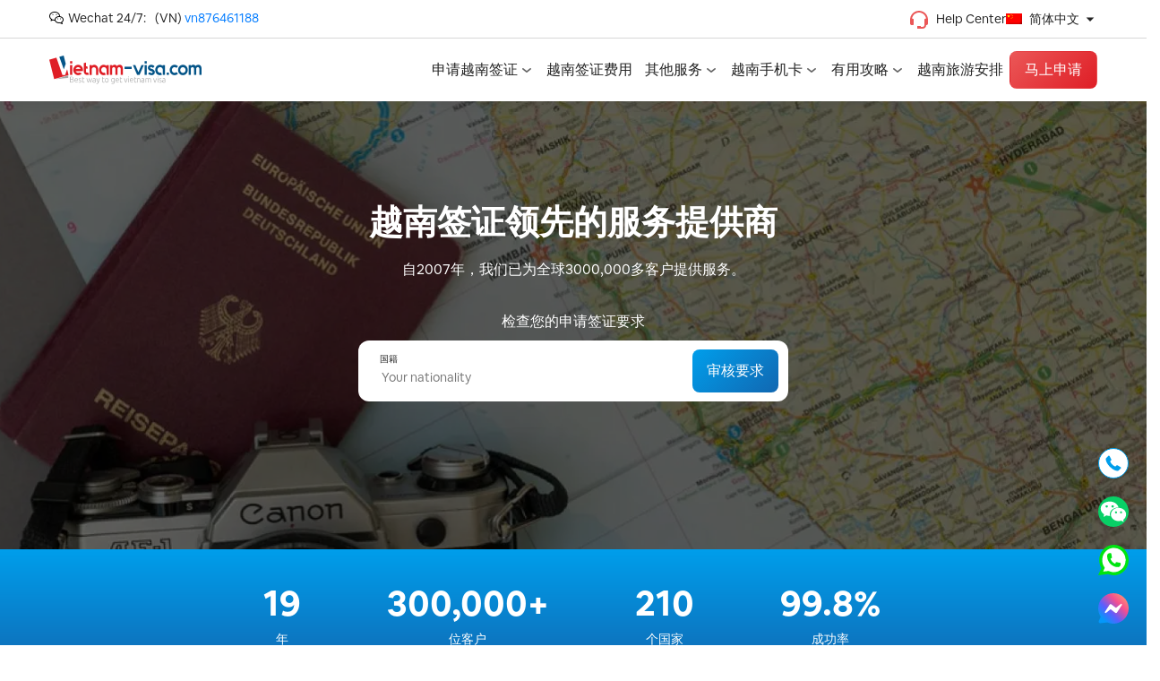

--- FILE ---
content_type: text/html; charset=UTF-8
request_url: https://www.vietnam-visa.com/zh-hans/
body_size: 40464
content:

<!DOCTYPE html>
<html lang="zh-hans">

<head>
    <meta charset="UTF-8">
    <meta name="viewport" content="width=device-width, maximum-scale=5, initial-scale=1.0, user-scalable=no">
    <meta name="theme-color" content="#df1e26"/>
    <link rel="profile" href="https://gmpg.org/xfn/11"/>
    <link rel="shortcut icon" href="https://www.vietnam-visa.com/wp-content/themes/vietnam_visa_v4.1/assets/images/icon/favicon.ico" type="image/x-icon">
    <link rel="apple-touch-icon" href="https://www.vietnam-visa.com/wp-content/themes/vietnam_visa_v4.1/assets/images/icon/favicon.ico">

        <meta name='robots' content='index, follow, max-image-preview:large, max-snippet:-1, max-video-preview:-1' />
	<style>img:is([sizes="auto" i], [sizes^="auto," i]) { contain-intrinsic-size: 3000px 1500px }</style>
	<link rel="alternate" hreflang="en" href="https://www.vietnam-visa.com/" />
<link rel="alternate" hreflang="es" href="https://www.vietnam-visa.com/es/" />
<link rel="alternate" hreflang="vi" href="https://www.vietnam-visa.com/vi/" />
<link rel="alternate" hreflang="zh-cn" href="https://www.vietnam-visa.com/zh-hans/" />
<link rel="alternate" hreflang="zh-tw" href="https://www.vietnam-visa.com/zh-hant/" />
<link rel="alternate" hreflang="fr-fr" href="https://www.vietnam-visa.com/fr/" />
<link rel="alternate" hreflang="x-default" href="https://www.vietnam-visa.com/" />

	<!-- This site is optimized with the Yoast SEO plugin v21.1 - https://yoast.com/wordpress/plugins/seo/ -->
	<title>越南旅游签证及商务签证 – 在线申请</title>
	<meta name="description" content="中国人越南签证服务网站是：https://Vietnam-visa.com/zh-hans . 成立于2007年，Vietnam-visa.com是越南大使馆的委托代理，我们已经发展成为越南签证服务的龙头，3000.000个客户群信任选择。" />
	<link rel="canonical" href="https://www.vietnam-visa.com/zh-hans/" />
	<meta property="og:locale" content="zh_CN" />
	<meta property="og:type" content="website" />
	<meta property="og:title" content="越南旅游签证及商务签证 – 在线申请" />
	<meta property="og:description" content="中国人越南签证服务网站是：https://Vietnam-visa.com/zh-hans . 成立于2007年，Vietnam-visa.com是越南大使馆的委托代理，我们已经发展成为越南签证服务的龙头，3000.000个客户群信任选择。" />
	<meta property="og:url" content="https://www.vietnam-visa.com/zh-hans/" />
	<meta property="og:site_name" content="Vietnam-Visa.com: Vietnam Visa on Arrival" />
	<meta property="article:publisher" content="https://www.facebook.com/VietnamVisaService/" />
	<meta property="article:modified_time" content="2023-06-08T09:40:11+00:00" />
	<meta name="twitter:card" content="summary_large_image" />
	<meta name="twitter:site" content="@VietnamVisa" />
	<script type="application/ld+json" class="yoast-schema-graph">{"@context":"https://schema.org","@graph":[{"@type":"WebPage","@id":"https://www.vietnam-visa.com/zh-hans/","url":"https://www.vietnam-visa.com/zh-hans/","name":"越南旅游签证及商务签证 – 在线申请","isPartOf":{"@id":"https://www.vietnam-visa.com/zh-hans/#website"},"about":{"@id":"https://www.vietnam-visa.com/zh-hans/#organization"},"datePublished":"2017-08-02T03:08:58+00:00","dateModified":"2023-06-08T09:40:11+00:00","description":"中国人越南签证服务网站是：https://Vietnam-visa.com/zh-hans . 成立于2007年，Vietnam-visa.com是越南大使馆的委托代理，我们已经发展成为越南签证服务的龙头，3000.000个客户群信任选择。","breadcrumb":{"@id":"https://www.vietnam-visa.com/zh-hans/#breadcrumb"},"inLanguage":"zh-CN","potentialAction":[{"@type":"ReadAction","target":["https://www.vietnam-visa.com/zh-hans/"]}]},{"@type":"BreadcrumbList","@id":"https://www.vietnam-visa.com/zh-hans/#breadcrumb","itemListElement":[{"@type":"ListItem","position":1,"name":"Home"}]},{"@type":"WebSite","@id":"https://www.vietnam-visa.com/zh-hans/#website","url":"https://www.vietnam-visa.com/zh-hans/","name":"Vietnam-Visa.com: Vietnam Visa on Arrival","description":"Just another WordPress site","publisher":{"@id":"https://www.vietnam-visa.com/zh-hans/#organization"},"potentialAction":[{"@type":"SearchAction","target":{"@type":"EntryPoint","urlTemplate":"https://www.vietnam-visa.com/zh-hans/?s={search_term_string}"},"query-input":"required name=search_term_string"}],"inLanguage":"zh-CN"},{"@type":"Organization","@id":"https://www.vietnam-visa.com/zh-hans/#organization","name":"Vietnam Visa by Vietnam Discovery Travel","url":"https://www.vietnam-visa.com/zh-hans/","logo":{"@type":"ImageObject","inLanguage":"zh-CN","@id":"https://www.vietnam-visa.com/zh-hans/#/schema/logo/image/","url":"https://www.vietnam-visa.com/wp-content/uploads/2018/12/logo.png","contentUrl":"https://www.vietnam-visa.com/wp-content/uploads/2018/12/logo.png","width":252,"height":44,"caption":"Vietnam Visa by Vietnam Discovery Travel"},"image":{"@id":"https://www.vietnam-visa.com/zh-hans/#/schema/logo/image/"},"sameAs":["https://www.facebook.com/VietnamVisaService/","https://twitter.com/VietnamVisa"]}]}</script>
	<meta name="google-site-verification" content="gHxr_cn3UOp3h2phqMNs99SW0RB93VsgyX-_GGRkN3E" />
	<!-- / Yoast SEO plugin. -->



<link rel="alternate" type="application/rss+xml" title="Vietnam-Visa.com: Vietnam Visa on Arrival &raquo; Feed" href="https://www.vietnam-visa.com/zh-hans/feed/" />
<link rel="alternate" type="application/rss+xml" title="Vietnam-Visa.com: Vietnam Visa on Arrival &raquo; Comments Feed" href="https://www.vietnam-visa.com/zh-hans/comments/feed/" />
<style id='wp-emoji-styles-inline-css' type='text/css'>

	img.wp-smiley, img.emoji {
		display: inline !important;
		border: none !important;
		box-shadow: none !important;
		height: 1em !important;
		width: 1em !important;
		margin: 0 0.07em !important;
		vertical-align: -0.1em !important;
		background: none !important;
		padding: 0 !important;
	}
</style>
<link rel='stylesheet' id='wp-block-library-css' href='https://www.vietnam-visa.com/wp-includes/css/dist/block-library/style.min.css?ver=6.7.2' type='text/css' media='all' />
<style id='classic-theme-styles-inline-css' type='text/css'>
/*! This file is auto-generated */
.wp-block-button__link{color:#fff;background-color:#32373c;border-radius:9999px;box-shadow:none;text-decoration:none;padding:calc(.667em + 2px) calc(1.333em + 2px);font-size:1.125em}.wp-block-file__button{background:#32373c;color:#fff;text-decoration:none}
</style>
<style id='global-styles-inline-css' type='text/css'>
:root{--wp--preset--aspect-ratio--square: 1;--wp--preset--aspect-ratio--4-3: 4/3;--wp--preset--aspect-ratio--3-4: 3/4;--wp--preset--aspect-ratio--3-2: 3/2;--wp--preset--aspect-ratio--2-3: 2/3;--wp--preset--aspect-ratio--16-9: 16/9;--wp--preset--aspect-ratio--9-16: 9/16;--wp--preset--color--black: #000000;--wp--preset--color--cyan-bluish-gray: #abb8c3;--wp--preset--color--white: #ffffff;--wp--preset--color--pale-pink: #f78da7;--wp--preset--color--vivid-red: #cf2e2e;--wp--preset--color--luminous-vivid-orange: #ff6900;--wp--preset--color--luminous-vivid-amber: #fcb900;--wp--preset--color--light-green-cyan: #7bdcb5;--wp--preset--color--vivid-green-cyan: #00d084;--wp--preset--color--pale-cyan-blue: #8ed1fc;--wp--preset--color--vivid-cyan-blue: #0693e3;--wp--preset--color--vivid-purple: #9b51e0;--wp--preset--gradient--vivid-cyan-blue-to-vivid-purple: linear-gradient(135deg,rgba(6,147,227,1) 0%,rgb(155,81,224) 100%);--wp--preset--gradient--light-green-cyan-to-vivid-green-cyan: linear-gradient(135deg,rgb(122,220,180) 0%,rgb(0,208,130) 100%);--wp--preset--gradient--luminous-vivid-amber-to-luminous-vivid-orange: linear-gradient(135deg,rgba(252,185,0,1) 0%,rgba(255,105,0,1) 100%);--wp--preset--gradient--luminous-vivid-orange-to-vivid-red: linear-gradient(135deg,rgba(255,105,0,1) 0%,rgb(207,46,46) 100%);--wp--preset--gradient--very-light-gray-to-cyan-bluish-gray: linear-gradient(135deg,rgb(238,238,238) 0%,rgb(169,184,195) 100%);--wp--preset--gradient--cool-to-warm-spectrum: linear-gradient(135deg,rgb(74,234,220) 0%,rgb(151,120,209) 20%,rgb(207,42,186) 40%,rgb(238,44,130) 60%,rgb(251,105,98) 80%,rgb(254,248,76) 100%);--wp--preset--gradient--blush-light-purple: linear-gradient(135deg,rgb(255,206,236) 0%,rgb(152,150,240) 100%);--wp--preset--gradient--blush-bordeaux: linear-gradient(135deg,rgb(254,205,165) 0%,rgb(254,45,45) 50%,rgb(107,0,62) 100%);--wp--preset--gradient--luminous-dusk: linear-gradient(135deg,rgb(255,203,112) 0%,rgb(199,81,192) 50%,rgb(65,88,208) 100%);--wp--preset--gradient--pale-ocean: linear-gradient(135deg,rgb(255,245,203) 0%,rgb(182,227,212) 50%,rgb(51,167,181) 100%);--wp--preset--gradient--electric-grass: linear-gradient(135deg,rgb(202,248,128) 0%,rgb(113,206,126) 100%);--wp--preset--gradient--midnight: linear-gradient(135deg,rgb(2,3,129) 0%,rgb(40,116,252) 100%);--wp--preset--font-size--small: 13px;--wp--preset--font-size--medium: 20px;--wp--preset--font-size--large: 36px;--wp--preset--font-size--x-large: 42px;--wp--preset--spacing--20: 0.44rem;--wp--preset--spacing--30: 0.67rem;--wp--preset--spacing--40: 1rem;--wp--preset--spacing--50: 1.5rem;--wp--preset--spacing--60: 2.25rem;--wp--preset--spacing--70: 3.38rem;--wp--preset--spacing--80: 5.06rem;--wp--preset--shadow--natural: 6px 6px 9px rgba(0, 0, 0, 0.2);--wp--preset--shadow--deep: 12px 12px 50px rgba(0, 0, 0, 0.4);--wp--preset--shadow--sharp: 6px 6px 0px rgba(0, 0, 0, 0.2);--wp--preset--shadow--outlined: 6px 6px 0px -3px rgba(255, 255, 255, 1), 6px 6px rgba(0, 0, 0, 1);--wp--preset--shadow--crisp: 6px 6px 0px rgba(0, 0, 0, 1);}:where(.is-layout-flex){gap: 0.5em;}:where(.is-layout-grid){gap: 0.5em;}body .is-layout-flex{display: flex;}.is-layout-flex{flex-wrap: wrap;align-items: center;}.is-layout-flex > :is(*, div){margin: 0;}body .is-layout-grid{display: grid;}.is-layout-grid > :is(*, div){margin: 0;}:where(.wp-block-columns.is-layout-flex){gap: 2em;}:where(.wp-block-columns.is-layout-grid){gap: 2em;}:where(.wp-block-post-template.is-layout-flex){gap: 1.25em;}:where(.wp-block-post-template.is-layout-grid){gap: 1.25em;}.has-black-color{color: var(--wp--preset--color--black) !important;}.has-cyan-bluish-gray-color{color: var(--wp--preset--color--cyan-bluish-gray) !important;}.has-white-color{color: var(--wp--preset--color--white) !important;}.has-pale-pink-color{color: var(--wp--preset--color--pale-pink) !important;}.has-vivid-red-color{color: var(--wp--preset--color--vivid-red) !important;}.has-luminous-vivid-orange-color{color: var(--wp--preset--color--luminous-vivid-orange) !important;}.has-luminous-vivid-amber-color{color: var(--wp--preset--color--luminous-vivid-amber) !important;}.has-light-green-cyan-color{color: var(--wp--preset--color--light-green-cyan) !important;}.has-vivid-green-cyan-color{color: var(--wp--preset--color--vivid-green-cyan) !important;}.has-pale-cyan-blue-color{color: var(--wp--preset--color--pale-cyan-blue) !important;}.has-vivid-cyan-blue-color{color: var(--wp--preset--color--vivid-cyan-blue) !important;}.has-vivid-purple-color{color: var(--wp--preset--color--vivid-purple) !important;}.has-black-background-color{background-color: var(--wp--preset--color--black) !important;}.has-cyan-bluish-gray-background-color{background-color: var(--wp--preset--color--cyan-bluish-gray) !important;}.has-white-background-color{background-color: var(--wp--preset--color--white) !important;}.has-pale-pink-background-color{background-color: var(--wp--preset--color--pale-pink) !important;}.has-vivid-red-background-color{background-color: var(--wp--preset--color--vivid-red) !important;}.has-luminous-vivid-orange-background-color{background-color: var(--wp--preset--color--luminous-vivid-orange) !important;}.has-luminous-vivid-amber-background-color{background-color: var(--wp--preset--color--luminous-vivid-amber) !important;}.has-light-green-cyan-background-color{background-color: var(--wp--preset--color--light-green-cyan) !important;}.has-vivid-green-cyan-background-color{background-color: var(--wp--preset--color--vivid-green-cyan) !important;}.has-pale-cyan-blue-background-color{background-color: var(--wp--preset--color--pale-cyan-blue) !important;}.has-vivid-cyan-blue-background-color{background-color: var(--wp--preset--color--vivid-cyan-blue) !important;}.has-vivid-purple-background-color{background-color: var(--wp--preset--color--vivid-purple) !important;}.has-black-border-color{border-color: var(--wp--preset--color--black) !important;}.has-cyan-bluish-gray-border-color{border-color: var(--wp--preset--color--cyan-bluish-gray) !important;}.has-white-border-color{border-color: var(--wp--preset--color--white) !important;}.has-pale-pink-border-color{border-color: var(--wp--preset--color--pale-pink) !important;}.has-vivid-red-border-color{border-color: var(--wp--preset--color--vivid-red) !important;}.has-luminous-vivid-orange-border-color{border-color: var(--wp--preset--color--luminous-vivid-orange) !important;}.has-luminous-vivid-amber-border-color{border-color: var(--wp--preset--color--luminous-vivid-amber) !important;}.has-light-green-cyan-border-color{border-color: var(--wp--preset--color--light-green-cyan) !important;}.has-vivid-green-cyan-border-color{border-color: var(--wp--preset--color--vivid-green-cyan) !important;}.has-pale-cyan-blue-border-color{border-color: var(--wp--preset--color--pale-cyan-blue) !important;}.has-vivid-cyan-blue-border-color{border-color: var(--wp--preset--color--vivid-cyan-blue) !important;}.has-vivid-purple-border-color{border-color: var(--wp--preset--color--vivid-purple) !important;}.has-vivid-cyan-blue-to-vivid-purple-gradient-background{background: var(--wp--preset--gradient--vivid-cyan-blue-to-vivid-purple) !important;}.has-light-green-cyan-to-vivid-green-cyan-gradient-background{background: var(--wp--preset--gradient--light-green-cyan-to-vivid-green-cyan) !important;}.has-luminous-vivid-amber-to-luminous-vivid-orange-gradient-background{background: var(--wp--preset--gradient--luminous-vivid-amber-to-luminous-vivid-orange) !important;}.has-luminous-vivid-orange-to-vivid-red-gradient-background{background: var(--wp--preset--gradient--luminous-vivid-orange-to-vivid-red) !important;}.has-very-light-gray-to-cyan-bluish-gray-gradient-background{background: var(--wp--preset--gradient--very-light-gray-to-cyan-bluish-gray) !important;}.has-cool-to-warm-spectrum-gradient-background{background: var(--wp--preset--gradient--cool-to-warm-spectrum) !important;}.has-blush-light-purple-gradient-background{background: var(--wp--preset--gradient--blush-light-purple) !important;}.has-blush-bordeaux-gradient-background{background: var(--wp--preset--gradient--blush-bordeaux) !important;}.has-luminous-dusk-gradient-background{background: var(--wp--preset--gradient--luminous-dusk) !important;}.has-pale-ocean-gradient-background{background: var(--wp--preset--gradient--pale-ocean) !important;}.has-electric-grass-gradient-background{background: var(--wp--preset--gradient--electric-grass) !important;}.has-midnight-gradient-background{background: var(--wp--preset--gradient--midnight) !important;}.has-small-font-size{font-size: var(--wp--preset--font-size--small) !important;}.has-medium-font-size{font-size: var(--wp--preset--font-size--medium) !important;}.has-large-font-size{font-size: var(--wp--preset--font-size--large) !important;}.has-x-large-font-size{font-size: var(--wp--preset--font-size--x-large) !important;}
:where(.wp-block-post-template.is-layout-flex){gap: 1.25em;}:where(.wp-block-post-template.is-layout-grid){gap: 1.25em;}
:where(.wp-block-columns.is-layout-flex){gap: 2em;}:where(.wp-block-columns.is-layout-grid){gap: 2em;}
:root :where(.wp-block-pullquote){font-size: 1.5em;line-height: 1.6;}
</style>
<link rel='stylesheet' id='wpml-blocks-css' href='https://www.vietnam-visa.com/wp-content/plugins/sitepress-multilingual-cms/dist/css/blocks/styles.css?ver=4.6.6' type='text/css' media='all' />
<link rel='stylesheet' id='wpml-legacy-horizontal-list-0-css' href='https://www.vietnam-visa.com/wp-content/plugins/sitepress-multilingual-cms/templates/language-switchers/legacy-list-horizontal/style.min.css?ver=1' type='text/css' media='all' />
<link rel='stylesheet' id='vietnam-visa-4-1-bootstrap-css' href='https://www.vietnam-visa.com/wp-content/themes/vietnam_visa_v4.1/assets/lib/bootstrap.min.css?ver=4.2.2' type='text/css' media='all' />
<link rel='stylesheet' id='vietnam-visa-4-1-init-css' href='https://www.vietnam-visa.com/wp-content/themes/vietnam_visa_v4.1/style.css?ver=4.2.2' type='text/css' media='all' />
<link rel='stylesheet' id='vietnam-visa-4-1-select2-css' href='https://www.vietnam-visa.com/wp-content/themes/vietnam_visa_v4.1/assets/css/select2.min.css?ver=4.2.2' type='text/css' media='all' />
<link rel='stylesheet' id='vietnam-visa-4-1-main-css' href='https://www.vietnam-visa.com/wp-content/themes/vietnam_visa_v4.1/assets/css/main.css?ver=4.2.2' type='text/css' media='all' />
<link rel='stylesheet' id='elementor-icons-css' href='https://www.vietnam-visa.com/wp-content/plugins/elementor/assets/lib/eicons/css/elementor-icons.min.css?ver=5.29.0' type='text/css' media='all' />
<link rel='stylesheet' id='elementor-frontend-css' href='https://www.vietnam-visa.com/wp-content/plugins/elementor/assets/css/frontend.min.css?ver=3.20.1' type='text/css' media='all' />
<link rel='stylesheet' id='swiper-css' href='https://www.vietnam-visa.com/wp-content/plugins/elementor/assets/lib/swiper/v8/css/swiper.min.css?ver=8.4.5' type='text/css' media='all' />
<link rel='stylesheet' id='elementor-post-37395-css' href='https://www.vietnam-visa.com/wp-content/uploads/elementor/css/post-37395.css?ver=1751020284' type='text/css' media='all' />
<link rel='stylesheet' id='elementor-pro-css' href='https://www.vietnam-visa.com/wp-content/plugins/elementor-pro/assets/css/frontend.min.css?ver=3.20.0' type='text/css' media='all' />
<link rel='stylesheet' id='font-awesome-5-all-css' href='https://www.vietnam-visa.com/wp-content/plugins/elementor/assets/lib/font-awesome/css/all.min.css?ver=3.20.1' type='text/css' media='all' />
<link rel='stylesheet' id='font-awesome-4-shim-css' href='https://www.vietnam-visa.com/wp-content/plugins/elementor/assets/lib/font-awesome/css/v4-shims.min.css?ver=3.20.1' type='text/css' media='all' />
<link rel='stylesheet' id='wpdt-elementor-widget-font-css' href='https://www.vietnam-visa.com/wp-content/plugins/wpdatatables/integrations/page_builders/elementor/css/style.css?ver=2.1.68' type='text/css' media='all' />
<link rel='stylesheet' id='elementor-global-css' href='https://www.vietnam-visa.com/wp-content/uploads/elementor/css/global.css?ver=1751020285' type='text/css' media='all' />
<link rel='stylesheet' id='elementor-post-49122-css' href='https://www.vietnam-visa.com/wp-content/uploads/elementor/css/post-49122.css?ver=1751020291' type='text/css' media='all' />
<link rel='stylesheet' id='elementor-post-66221-css' href='https://www.vietnam-visa.com/wp-content/uploads/elementor/css/post-66221.css?ver=1752463687' type='text/css' media='all' />
<link rel='stylesheet' id='elementor-post-66329-css' href='https://www.vietnam-visa.com/wp-content/uploads/elementor/css/post-66329.css?ver=1751532831' type='text/css' media='all' />
<link rel='stylesheet' id='elementor-post-66322-css' href='https://www.vietnam-visa.com/wp-content/uploads/elementor/css/post-66322.css?ver=1751532841' type='text/css' media='all' />
<link rel='stylesheet' id='elementor-post-66294-css' href='https://www.vietnam-visa.com/wp-content/uploads/elementor/css/post-66294.css?ver=1751532929' type='text/css' media='all' />
<link rel='stylesheet' id='elementor-post-66285-css' href='https://www.vietnam-visa.com/wp-content/uploads/elementor/css/post-66285.css?ver=1751532929' type='text/css' media='all' />
<link rel='stylesheet' id='elementor-post-66278-css' href='https://www.vietnam-visa.com/wp-content/uploads/elementor/css/post-66278.css?ver=1752463531' type='text/css' media='all' />
<link rel='stylesheet' id='elementor-post-66264-css' href='https://www.vietnam-visa.com/wp-content/uploads/elementor/css/post-66264.css?ver=1751532948' type='text/css' media='all' />
<link rel='stylesheet' id='elementor-post-66258-css' href='https://www.vietnam-visa.com/wp-content/uploads/elementor/css/post-66258.css?ver=1751532977' type='text/css' media='all' />
<link rel='stylesheet' id='elementor-post-66249-css' href='https://www.vietnam-visa.com/wp-content/uploads/elementor/css/post-66249.css?ver=1752463575' type='text/css' media='all' />
<link rel='stylesheet' id='elementor-post-66233-css' href='https://www.vietnam-visa.com/wp-content/uploads/elementor/css/post-66233.css?ver=1751533003' type='text/css' media='all' />
<link rel='stylesheet' id='elementor-post-66227-css' href='https://www.vietnam-visa.com/wp-content/uploads/elementor/css/post-66227.css?ver=1751533018' type='text/css' media='all' />
<link rel='stylesheet' id='elementor-post-66209-css' href='https://www.vietnam-visa.com/wp-content/uploads/elementor/css/post-66209.css?ver=1751533056' type='text/css' media='all' />
<link rel='stylesheet' id='elementor-post-66820-css' href='https://www.vietnam-visa.com/wp-content/uploads/elementor/css/post-66820.css?ver=1752461780' type='text/css' media='all' />
<link rel='stylesheet' id='elementor-post-66197-css' href='https://www.vietnam-visa.com/wp-content/uploads/elementor/css/post-66197.css?ver=1752463726' type='text/css' media='all' />
<link rel='stylesheet' id='elementor-post-66184-css' href='https://www.vietnam-visa.com/wp-content/uploads/elementor/css/post-66184.css?ver=1751533121' type='text/css' media='all' />
<link rel='stylesheet' id='elementor-post-66177-css' href='https://www.vietnam-visa.com/wp-content/uploads/elementor/css/post-66177.css?ver=1752463882' type='text/css' media='all' />
<link rel='stylesheet' id='elementor-post-66158-css' href='https://www.vietnam-visa.com/wp-content/uploads/elementor/css/post-66158.css?ver=1751533201' type='text/css' media='all' />
<link rel='stylesheet' id='elementor-post-66151-css' href='https://www.vietnam-visa.com/wp-content/uploads/elementor/css/post-66151.css?ver=1751533234' type='text/css' media='all' />
<link rel='stylesheet' id='elementor-post-66129-css' href='https://www.vietnam-visa.com/wp-content/uploads/elementor/css/post-66129.css?ver=1751533234' type='text/css' media='all' />
<link rel='stylesheet' id='elementor-post-66122-css' href='https://www.vietnam-visa.com/wp-content/uploads/elementor/css/post-66122.css?ver=1751533234' type='text/css' media='all' />
<link rel='stylesheet' id='elementor-post-66092-css' href='https://www.vietnam-visa.com/wp-content/uploads/elementor/css/post-66092.css?ver=1752463972' type='text/css' media='all' />
<link rel='stylesheet' id='elementor-post-65880-css' href='https://www.vietnam-visa.com/wp-content/uploads/elementor/css/post-65880.css?ver=1752464105' type='text/css' media='all' />
<link rel='stylesheet' id='elementor-post-65642-css' href='https://www.vietnam-visa.com/wp-content/uploads/elementor/css/post-65642.css?ver=1752464204' type='text/css' media='all' />
<link rel='stylesheet' id='elementor-post-66350-css' href='https://www.vietnam-visa.com/wp-content/uploads/elementor/css/post-66350.css?ver=1751532814' type='text/css' media='all' />
<link rel='stylesheet' id='elementor-post-67981-css' href='https://www.vietnam-visa.com/wp-content/uploads/elementor/css/post-67981.css?ver=1765503758' type='text/css' media='all' />
<link rel='stylesheet' id='elementor-post-66375-css' href='https://www.vietnam-visa.com/wp-content/uploads/elementor/css/post-66375.css?ver=1751532806' type='text/css' media='all' />
<link rel='stylesheet' id='elementor-post-66652-css' href='https://www.vietnam-visa.com/wp-content/uploads/elementor/css/post-66652.css?ver=1752462702' type='text/css' media='all' />
<link rel='stylesheet' id='elementor-post-66761-css' href='https://www.vietnam-visa.com/wp-content/uploads/elementor/css/post-66761.css?ver=1752461982' type='text/css' media='all' />
<link rel='stylesheet' id='elementor-post-66730-css' href='https://www.vietnam-visa.com/wp-content/uploads/elementor/css/post-66730.css?ver=1752462184' type='text/css' media='all' />
<link rel='stylesheet' id='elementor-post-66717-css' href='https://www.vietnam-visa.com/wp-content/uploads/elementor/css/post-66717.css?ver=1752462265' type='text/css' media='all' />
<link rel='stylesheet' id='elementor-post-66711-css' href='https://www.vietnam-visa.com/wp-content/uploads/elementor/css/post-66711.css?ver=1752462420' type='text/css' media='all' />
<link rel='stylesheet' id='elementor-post-66704-css' href='https://www.vietnam-visa.com/wp-content/uploads/elementor/css/post-66704.css?ver=1752462489' type='text/css' media='all' />
<link rel='stylesheet' id='elementor-post-66696-css' href='https://www.vietnam-visa.com/wp-content/uploads/elementor/css/post-66696.css?ver=1752462787' type='text/css' media='all' />
<link rel='stylesheet' id='elementor-post-66689-css' href='https://www.vietnam-visa.com/wp-content/uploads/elementor/css/post-66689.css?ver=1751532360' type='text/css' media='all' />
<link rel='stylesheet' id='elementor-post-66674-css' href='https://www.vietnam-visa.com/wp-content/uploads/elementor/css/post-66674.css?ver=1751532251' type='text/css' media='all' />
<link rel='stylesheet' id='elementor-post-66667-css' href='https://www.vietnam-visa.com/wp-content/uploads/elementor/css/post-66667.css?ver=1751532251' type='text/css' media='all' />
<link rel='stylesheet' id='elementor-post-66382-css' href='https://www.vietnam-visa.com/wp-content/uploads/elementor/css/post-66382.css?ver=1751532806' type='text/css' media='all' />
<link rel='stylesheet' id='elementor-post-66659-css' href='https://www.vietnam-visa.com/wp-content/uploads/elementor/css/post-66659.css?ver=1751532532' type='text/css' media='all' />
<link rel='stylesheet' id='elementor-post-66590-css' href='https://www.vietnam-visa.com/wp-content/uploads/elementor/css/post-66590.css?ver=1751532312' type='text/css' media='all' />
<link rel='stylesheet' id='elementor-post-66582-css' href='https://www.vietnam-visa.com/wp-content/uploads/elementor/css/post-66582.css?ver=1752462861' type='text/css' media='all' />
<link rel='stylesheet' id='elementor-post-66574-css' href='https://www.vietnam-visa.com/wp-content/uploads/elementor/css/post-66574.css?ver=1752462966' type='text/css' media='all' />
<link rel='stylesheet' id='elementor-post-66567-css' href='https://www.vietnam-visa.com/wp-content/uploads/elementor/css/post-66567.css?ver=1751532597' type='text/css' media='all' />
<link rel='stylesheet' id='elementor-post-66554-css' href='https://www.vietnam-visa.com/wp-content/uploads/elementor/css/post-66554.css?ver=1752463070' type='text/css' media='all' />
<link rel='stylesheet' id='elementor-post-66438-css' href='https://www.vietnam-visa.com/wp-content/uploads/elementor/css/post-66438.css?ver=1751532631' type='text/css' media='all' />
<link rel='stylesheet' id='elementor-post-66429-css' href='https://www.vietnam-visa.com/wp-content/uploads/elementor/css/post-66429.css?ver=1751532656' type='text/css' media='all' />
<link rel='stylesheet' id='elementor-post-66422-css' href='https://www.vietnam-visa.com/wp-content/uploads/elementor/css/post-66422.css?ver=1752463139' type='text/css' media='all' />
<link rel='stylesheet' id='elementor-post-66396-css' href='https://www.vietnam-visa.com/wp-content/uploads/elementor/css/post-66396.css?ver=1751532720' type='text/css' media='all' />
<link rel='stylesheet' id='elementor-post-66390-css' href='https://www.vietnam-visa.com/wp-content/uploads/elementor/css/post-66390.css?ver=1751532806' type='text/css' media='all' />
<link rel='stylesheet' id='elementor-post-66356-css' href='https://www.vietnam-visa.com/wp-content/uploads/elementor/css/post-66356.css?ver=1751532806' type='text/css' media='all' />
<link rel='stylesheet' id='elementor-post-66600-css' href='https://www.vietnam-visa.com/wp-content/uploads/elementor/css/post-66600.css?ver=1752461730' type='text/css' media='all' />
<link rel='stylesheet' id='elementor-post-65928-css' href='https://www.vietnam-visa.com/wp-content/uploads/elementor/css/post-65928.css?ver=1752464030' type='text/css' media='all' />
<link rel='stylesheet' id='elementor-post-66754-css' href='https://www.vietnam-visa.com/wp-content/uploads/elementor/css/post-66754.css?ver=1752462093' type='text/css' media='all' />
<link rel='stylesheet' id='elementor-post-65865-css' href='https://www.vietnam-visa.com/wp-content/uploads/elementor/css/post-65865.css?ver=1752464105' type='text/css' media='all' />
<link rel='stylesheet' id='elementor-post-65852-css' href='https://www.vietnam-visa.com/wp-content/uploads/elementor/css/post-65852.css?ver=1752464147' type='text/css' media='all' />
<style id='rocket-lazyload-inline-css' type='text/css'>
.rll-youtube-player{position:relative;padding-bottom:56.23%;height:0;overflow:hidden;max-width:100%;}.rll-youtube-player:focus-within{outline: 2px solid currentColor;outline-offset: 5px;}.rll-youtube-player iframe{position:absolute;top:0;left:0;width:100%;height:100%;z-index:100;background:0 0}.rll-youtube-player img{bottom:0;display:block;left:0;margin:auto;max-width:100%;width:100%;position:absolute;right:0;top:0;border:none;height:auto;-webkit-transition:.4s all;-moz-transition:.4s all;transition:.4s all}.rll-youtube-player img:hover{-webkit-filter:brightness(75%)}.rll-youtube-player .play{height:100%;width:100%;left:0;top:0;position:absolute;background:url(https://www.vietnam-visa.com/wp-content/plugins/wp-rocket/assets/img/youtube.png) no-repeat center;background-color: transparent !important;cursor:pointer;border:none;}
</style>
<link rel='stylesheet' id='elementor-icons-shared-0-css' href='https://www.vietnam-visa.com/wp-content/plugins/elementor/assets/lib/font-awesome/css/fontawesome.min.css?ver=5.15.3' type='text/css' media='all' />
<link rel='stylesheet' id='elementor-icons-fa-solid-css' href='https://www.vietnam-visa.com/wp-content/plugins/elementor/assets/lib/font-awesome/css/solid.min.css?ver=5.15.3' type='text/css' media='all' />
<script type="text/javascript" src="https://www.vietnam-visa.com/wp-content/themes/vietnam_visa_v4.1/assets/lib/jquery-3.6.0.min.js?ver=4.2.2" id="vietnam-visa-4-1-jquery-js"></script>
<script type="text/javascript" src="https://www.vietnam-visa.com/wp-content/themes/vietnam_visa_v4.1/assets/lib/popper.min.js?ver=4.2.2" id="vietnam-visa-4-1-popper-js"></script>
<script type="text/javascript" src="https://www.vietnam-visa.com/wp-content/themes/vietnam_visa_v4.1/assets/lib/bootstrap.min.js?ver=4.2.2" id="vietnam-visa-4-1-bootstrap-js"></script>
<script type="text/javascript" src="https://www.vietnam-visa.com/wp-content/plugins/elementor/assets/lib/font-awesome/js/v4-shims.min.js?ver=3.20.1" id="font-awesome-4-shim-js"></script>
<link rel="https://api.w.org/" href="https://www.vietnam-visa.com/zh-hans/wp-json/" /><link rel="alternate" title="JSON" type="application/json" href="https://www.vietnam-visa.com/zh-hans/wp-json/wp/v2/pages/31657" /><link rel="EditURI" type="application/rsd+xml" title="RSD" href="https://www.vietnam-visa.com/xmlrpc.php?rsd" />
<meta name="generator" content="WordPress 6.7.2" />
<link rel='shortlink' href='https://www.vietnam-visa.com/zh-hans/' />
<link rel="alternate" title="oEmbed (JSON)" type="application/json+oembed" href="https://www.vietnam-visa.com/zh-hans/wp-json/oembed/1.0/embed?url=https%3A%2F%2Fwww.vietnam-visa.com%2Fzh-hans%2F" />
<link rel="alternate" title="oEmbed (XML)" type="text/xml+oembed" href="https://www.vietnam-visa.com/zh-hans/wp-json/oembed/1.0/embed?url=https%3A%2F%2Fwww.vietnam-visa.com%2Fzh-hans%2F&#038;format=xml" />
<meta name="generator" content="WPML ver:4.6.6 stt:60,62,1,4,2,58;" />
<!-- Google Tag Manager -->
<script>(function(w,d,s,l,i){w[l]=w[l]||[];w[l].push({'gtm.start':
new Date().getTime(),event:'gtm.js'});var f=d.getElementsByTagName(s)[0],
j=d.createElement(s),dl=l!='dataLayer'?'&l='+l:'';j.async=true;j.src=
'https://www.googletagmanager.com/gtm.js?id='+i+dl;f.parentNode.insertBefore(j,f);
})(window,document,'script','dataLayer','GTM-TFJQ3L');</script>
<!-- End Google Tag Manager --><meta name="generator" content="Elementor 3.20.1; features: e_optimized_assets_loading, additional_custom_breakpoints, block_editor_assets_optimize, e_image_loading_optimization; settings: css_print_method-external, google_font-enabled, font_display-auto">
		<style type="text/css" id="wp-custom-css">
			
@media (max-width: 767px) {
    .banner--bg .__home-search {
        
        height: 100%;
        display: flex;
        flex-wrap: wrap;
        align-items: center;
        min-height: 400px;
        flex-direction: column;
        justify-content: center;
    }
}

#aff-im-root,
.postid-64751 .__vnvisa-apply-online{
	display:none !important;
}

.__sb-contact-us .list-contact-us ul li:first-child::before {
    display:none;
}		</style>
		<noscript><style id="rocket-lazyload-nojs-css">.rll-youtube-player, [data-lazy-src]{display:none !important;}</style></noscript>
    <input type="hidden" id="post_url" value="https://www.vietnam-visa.com/zh-hans/">
    <script>
        jQuery(document).ready(function ($) {
            var post_url = $('#post_url').val();
            $('[data-current-url]').val(post_url);
        });
    </script>
</head>

<body class="home page-template page-template-page-templates page-template-page-home page-template-page-templatespage-home-php page page-id-31657 hbar elementor-default elementor-kit-37395">

<header>
    <div class="__header">
        <div class="__header-top">
            <div class="container">
                <div class="row">
                    <div class="col-md-8">
                        <div class="head--fs head-clo mb-0">
                            
<div class="icon">
    <img src="data:image/svg+xml,%3Csvg%20xmlns='http://www.w3.org/2000/svg'%20viewBox='0%200%200%200'%3E%3C/svg%3E" alt="header" data-lazy-src="https://www.vietnam-visa.com/wp-content/uploads/2024/10/wechat.png"><noscript><img src="https://www.vietnam-visa.com/wp-content/uploads/2024/10/wechat.png" alt="header"></noscript>
    <span class="title-phone">Wechat 24/7:</span>
</div>


<div class="click-phone-vn">
    <span class="prefix-text">(VN)</span>
    <a target="_blank" rel="nofollow" class="text-phone" href="#">
        vn876461188    </a>
</div>
                        </div>
                    </div>
                    <div class="col-md-4">
                        <div class="__right">
                            <div class="__header-apply">
                                <a class="btn pd-8-16 btn-apply apply-vietnam-visa"
                                   href="https://apply.vietnam-visa.com/?lang=zh_cn"
                                   title="马上申请"
                                   target="_blank">马上申请</a>
                            </div>
                            <div class="__help-center">
                                
<span class="icon">
    <img src="data:image/svg+xml,%3Csvg%20xmlns='http://www.w3.org/2000/svg'%20viewBox='0%200%200%200'%3E%3C/svg%3E" alt="header" data-lazy-src="https://www.vietnam-visa.com/wp-content/themes/vietnam_visa_v4.1/assets/images/icons/help-center.svg"><noscript><img src="https://www.vietnam-visa.com/wp-content/themes/vietnam_visa_v4.1/assets/images/icons/help-center.svg" alt="header"></noscript>
</span>
<span class="title-help">Help Center</span>
<div class='help-box'>
    <div class="help-box-header">
        <button class="close-btn">
            <img src="data:image/svg+xml,%3Csvg%20xmlns='http://www.w3.org/2000/svg'%20viewBox='0%200%200%200'%3E%3C/svg%3E" alt="close" data-lazy-src="https://www.vietnam-visa.com/wp-content/themes/vietnam_visa_v4.1/assets/images/icons/close.svg"><noscript><img src="https://www.vietnam-visa.com/wp-content/themes/vietnam_visa_v4.1/assets/images/icons/close.svg" alt="close"></noscript>
        </button>
        <span class="title">Help center</span>
    </div>
    <ul>
                                    <li>
                    <a target="_blank" rel="nofollow" class="text-phone" href="tel:+84983638099">
                        <img src="data:image/svg+xml,%3Csvg%20xmlns='http://www.w3.org/2000/svg'%20viewBox='0%200%200%200'%3E%3C/svg%3E" alt="icon" data-lazy-src="https://www.vietnam-visa.com/wp-content/themes/vietnam_visa_v4.1/assets/images/icons/phone.svg"><noscript><img src="https://www.vietnam-visa.com/wp-content/themes/vietnam_visa_v4.1/assets/images/icons/phone.svg" alt="icon"></noscript> +84.983.638.099                    </a>
                </li>
                                                <li>
                    <a target="_blank" rel="nofollow" class="text-phone icon-wechat" href="#">
                        <img src="data:image/svg+xml,%3Csvg%20xmlns='http://www.w3.org/2000/svg'%20viewBox='0%200%200%200'%3E%3C/svg%3E" alt="icon" data-lazy-src="https://www.vietnam-visa.com/wp-content/themes/vietnam_visa_v4.1/assets/images/icons/green_wechat.svg"><noscript><img src="https://www.vietnam-visa.com/wp-content/themes/vietnam_visa_v4.1/assets/images/icons/green_wechat.svg" alt="icon"></noscript> vn876461188                    </a>
                </li>
                                                <li>
                    <a target="_blank" rel="nofollow" class="text-phone" href="https://m.me/VisaVietnam01">
                        <img src="data:image/svg+xml,%3Csvg%20xmlns='http://www.w3.org/2000/svg'%20viewBox='0%200%200%200'%3E%3C/svg%3E" alt="icon" data-lazy-src="https://www.vietnam-visa.com/wp-content/themes/vietnam_visa_v4.1/assets/images/icons/messenger.svg"><noscript><img src="https://www.vietnam-visa.com/wp-content/themes/vietnam_visa_v4.1/assets/images/icons/messenger.svg" alt="icon"></noscript> Vietnam Visa                    </a>
                </li>
                                                <li>
                    <a target="_blank" rel="nofollow" class="text-phone" href="https://wa.me/+84983638099">
                        <img src="data:image/svg+xml,%3Csvg%20xmlns='http://www.w3.org/2000/svg'%20viewBox='0%200%200%200'%3E%3C/svg%3E" alt="icon" data-lazy-src="https://www.vietnam-visa.com/wp-content/themes/vietnam_visa_v4.1/assets/images/icons/whatsapps.svg"><noscript><img src="https://www.vietnam-visa.com/wp-content/themes/vietnam_visa_v4.1/assets/images/icons/whatsapps.svg" alt="icon"></noscript> +84.983.638.099                    </a>
                </li>
                                                <li>
                    <a target="_blank" rel="nofollow" class="text-phone" href="/cdn-cgi/l/email-protection#671412171708151327110e021309060a4a110e14064904080a">
                        <img src="data:image/svg+xml,%3Csvg%20xmlns='http://www.w3.org/2000/svg'%20viewBox='0%200%200%200'%3E%3C/svg%3E" alt="icon" data-lazy-src="https://www.vietnam-visa.com/wp-content/themes/vietnam_visa_v4.1/assets/images/icons/gmail.svg"><noscript><img src="https://www.vietnam-visa.com/wp-content/themes/vietnam_visa_v4.1/assets/images/icons/gmail.svg" alt="icon"></noscript> <span class="__cf_email__" data-cfemail="10636560607f626450667975647e717d3d667963713e737f7d">[email&#160;protected]</span>                    </a>
                </li>
                        </ul>
</div>
                            </div>
                            <div class="__english">
                                                                                                <div class="wrap-english">
                                    <img src="data:image/svg+xml,%3Csvg%20xmlns='http://www.w3.org/2000/svg'%20viewBox='0%200%2018%2012'%3E%3C/svg%3E"
                                         alt="简体中文" width="18" height="12" data-lazy-src="https://www.vietnam-visa.com/wp-content/plugins/sitepress-multilingual-cms/res/flags/zh.png"><noscript><img src="https://www.vietnam-visa.com/wp-content/plugins/sitepress-multilingual-cms/res/flags/zh.png"
                                         alt="简体中文" width="18" height="12"></noscript>
                                    <span class="txt-14-22 ml-2 mr-1">简体中文</span>
                                    <span class="icon-topbar-arrow en-arrow"></span>
                                </div>
                                <ul class="sl-en">
                                                                            <li><a href="https://www.vietnam-visa.com/zh-hant/"><img src="data:image/svg+xml,%3Csvg%20xmlns='http://www.w3.org/2000/svg'%20viewBox='0%200%2018%2012'%3E%3C/svg%3E"
                                                                                        alt="繁体中文" width="18"
                                                                                        height="12" data-lazy-src="https://www.vietnam-visa.com/wp-content/plugins/sitepress-multilingual-cms/res/flags/zh.png"/><noscript><img src="https://www.vietnam-visa.com/wp-content/plugins/sitepress-multilingual-cms/res/flags/zh.png"
                                                                                        alt="繁体中文" width="18"
                                                                                        height="12"/></noscript><span>繁体中文</span></a>
                                        </li>
                                                                            <li><a href="https://www.vietnam-visa.com/zh-hans/"><img src="data:image/svg+xml,%3Csvg%20xmlns='http://www.w3.org/2000/svg'%20viewBox='0%200%2018%2012'%3E%3C/svg%3E"
                                                                                        alt="简体中文" width="18"
                                                                                        height="12" data-lazy-src="https://www.vietnam-visa.com/wp-content/plugins/sitepress-multilingual-cms/res/flags/zh.png"/><noscript><img src="https://www.vietnam-visa.com/wp-content/plugins/sitepress-multilingual-cms/res/flags/zh.png"
                                                                                        alt="简体中文" width="18"
                                                                                        height="12"/></noscript><span>简体中文</span></a>
                                        </li>
                                                                            <li><a href="https://www.vietnam-visa.com/vi/"><img src="data:image/svg+xml,%3Csvg%20xmlns='http://www.w3.org/2000/svg'%20viewBox='0%200%2018%2012'%3E%3C/svg%3E"
                                                                                        alt="越南语" width="18"
                                                                                        height="12" data-lazy-src="https://www.vietnam-visa.com/wp-content/plugins/sitepress-multilingual-cms/res/flags/vi.png"/><noscript><img loading="lazy" src="https://www.vietnam-visa.com/wp-content/plugins/sitepress-multilingual-cms/res/flags/vi.png"
                                                                                        alt="越南语" width="18"
                                                                                        height="12"/></noscript><span>越南语</span></a>
                                        </li>
                                                                            <li><a href="https://www.vietnam-visa.com/fr/"><img src="data:image/svg+xml,%3Csvg%20xmlns='http://www.w3.org/2000/svg'%20viewBox='0%200%2018%2012'%3E%3C/svg%3E"
                                                                                        alt="法语" width="18"
                                                                                        height="12" data-lazy-src="https://www.vietnam-visa.com/wp-content/plugins/sitepress-multilingual-cms/res/flags/fr.png"/><noscript><img loading="lazy" src="https://www.vietnam-visa.com/wp-content/plugins/sitepress-multilingual-cms/res/flags/fr.png"
                                                                                        alt="法语" width="18"
                                                                                        height="12"/></noscript><span>法语</span></a>
                                        </li>
                                                                            <li><a href="https://www.vietnam-visa.com/es/"><img src="data:image/svg+xml,%3Csvg%20xmlns='http://www.w3.org/2000/svg'%20viewBox='0%200%2018%2012'%3E%3C/svg%3E"
                                                                                        alt="西班牙语" width="18"
                                                                                        height="12" data-lazy-src="https://www.vietnam-visa.com/wp-content/plugins/sitepress-multilingual-cms/res/flags/es.png"/><noscript><img loading="lazy" src="https://www.vietnam-visa.com/wp-content/plugins/sitepress-multilingual-cms/res/flags/es.png"
                                                                                        alt="西班牙语" width="18"
                                                                                        height="12"/></noscript><span>西班牙语</span></a>
                                        </li>
                                                                            <li><a href="https://www.vietnam-visa.com/"><img src="data:image/svg+xml,%3Csvg%20xmlns='http://www.w3.org/2000/svg'%20viewBox='0%200%2018%2012'%3E%3C/svg%3E"
                                                                                        alt="英语" width="18"
                                                                                        height="12" data-lazy-src="https://www.vietnam-visa.com/wp-content/plugins/sitepress-multilingual-cms/res/flags/en.png"/><noscript><img loading="lazy" src="https://www.vietnam-visa.com/wp-content/plugins/sitepress-multilingual-cms/res/flags/en.png"
                                                                                        alt="英语" width="18"
                                                                                        height="12"/></noscript><span>英语</span></a>
                                        </li>
                                                                    </ul>
                            </div>
                        </div>
                    </div>
                </div>
            </div>
        </div>

        
        <div class="__main-header">
            <a href="javascript:void(0);" class="dl-trigger hamburger_nav bar-menu-mobile d-none">
                <div class="menu-trigger">
                    <span></span>
                    <span></span>
                    <span></span>
                </div>
                <span class="d-none">Open menu</span>
            </a>
            <div class="__help-center d-none">
                
<span class="icon">
    <img src="data:image/svg+xml,%3Csvg%20xmlns='http://www.w3.org/2000/svg'%20viewBox='0%200%200%200'%3E%3C/svg%3E" alt="header" data-lazy-src="https://www.vietnam-visa.com/wp-content/themes/vietnam_visa_v4.1/assets/images/icons/help-center.svg"><noscript><img src="https://www.vietnam-visa.com/wp-content/themes/vietnam_visa_v4.1/assets/images/icons/help-center.svg" alt="header"></noscript>
</span>
<span class="title-help">Help Center</span>
<div class='help-box'>
    <div class="help-box-header">
        <button class="close-btn">
            <img src="data:image/svg+xml,%3Csvg%20xmlns='http://www.w3.org/2000/svg'%20viewBox='0%200%200%200'%3E%3C/svg%3E" alt="close" data-lazy-src="https://www.vietnam-visa.com/wp-content/themes/vietnam_visa_v4.1/assets/images/icons/close.svg"><noscript><img src="https://www.vietnam-visa.com/wp-content/themes/vietnam_visa_v4.1/assets/images/icons/close.svg" alt="close"></noscript>
        </button>
        <span class="title">Help center</span>
    </div>
    <ul>
                                    <li>
                    <a target="_blank" rel="nofollow" class="text-phone" href="tel:+84983638099">
                        <img src="data:image/svg+xml,%3Csvg%20xmlns='http://www.w3.org/2000/svg'%20viewBox='0%200%200%200'%3E%3C/svg%3E" alt="icon" data-lazy-src="https://www.vietnam-visa.com/wp-content/themes/vietnam_visa_v4.1/assets/images/icons/phone.svg"><noscript><img src="https://www.vietnam-visa.com/wp-content/themes/vietnam_visa_v4.1/assets/images/icons/phone.svg" alt="icon"></noscript> +84.983.638.099                    </a>
                </li>
                                                <li>
                    <a target="_blank" rel="nofollow" class="text-phone icon-wechat" href="#">
                        <img src="data:image/svg+xml,%3Csvg%20xmlns='http://www.w3.org/2000/svg'%20viewBox='0%200%200%200'%3E%3C/svg%3E" alt="icon" data-lazy-src="https://www.vietnam-visa.com/wp-content/themes/vietnam_visa_v4.1/assets/images/icons/green_wechat.svg"><noscript><img src="https://www.vietnam-visa.com/wp-content/themes/vietnam_visa_v4.1/assets/images/icons/green_wechat.svg" alt="icon"></noscript> vn876461188                    </a>
                </li>
                                                <li>
                    <a target="_blank" rel="nofollow" class="text-phone" href="https://m.me/VisaVietnam01">
                        <img src="data:image/svg+xml,%3Csvg%20xmlns='http://www.w3.org/2000/svg'%20viewBox='0%200%200%200'%3E%3C/svg%3E" alt="icon" data-lazy-src="https://www.vietnam-visa.com/wp-content/themes/vietnam_visa_v4.1/assets/images/icons/messenger.svg"><noscript><img src="https://www.vietnam-visa.com/wp-content/themes/vietnam_visa_v4.1/assets/images/icons/messenger.svg" alt="icon"></noscript> Vietnam Visa                    </a>
                </li>
                                                <li>
                    <a target="_blank" rel="nofollow" class="text-phone" href="https://wa.me/+84983638099">
                        <img src="data:image/svg+xml,%3Csvg%20xmlns='http://www.w3.org/2000/svg'%20viewBox='0%200%200%200'%3E%3C/svg%3E" alt="icon" data-lazy-src="https://www.vietnam-visa.com/wp-content/themes/vietnam_visa_v4.1/assets/images/icons/whatsapps.svg"><noscript><img src="https://www.vietnam-visa.com/wp-content/themes/vietnam_visa_v4.1/assets/images/icons/whatsapps.svg" alt="icon"></noscript> +84.983.638.099                    </a>
                </li>
                                                <li>
                    <a target="_blank" rel="nofollow" class="text-phone" href="/cdn-cgi/l/email-protection#95e6e0e5e5fae7e1d5e3fcf0e1fbf4f8b8e3fce6f4bbf6faf8">
                        <img src="data:image/svg+xml,%3Csvg%20xmlns='http://www.w3.org/2000/svg'%20viewBox='0%200%200%200'%3E%3C/svg%3E" alt="icon" data-lazy-src="https://www.vietnam-visa.com/wp-content/themes/vietnam_visa_v4.1/assets/images/icons/gmail.svg"><noscript><img src="https://www.vietnam-visa.com/wp-content/themes/vietnam_visa_v4.1/assets/images/icons/gmail.svg" alt="icon"></noscript> <span class="__cf_email__" data-cfemail="65161015150a171125130c00110b040848130c16044b060a08">[email&#160;protected]</span>                    </a>
                </li>
                        </ul>
</div>
            </div>
            <div class="container">
                <div class="row">
                    <div class="col-lg-12">
                        <div class="__wrap-header">
                            <div class="__logo-vnvisa">
                                <a href="https://www.vietnam-visa.com/zh-hans/" title="logo vietnam-visa.com">
                                    <img src="data:image/svg+xml,%3Csvg%20xmlns='http://www.w3.org/2000/svg'%20viewBox='0%200%20170%2032'%3E%3C/svg%3E" alt="logo vietnam-visa.com" width="170"
                                         height="32" data-lazy-src="https://www.vietnam-visa.com/wp-content/themes/vietnam_visa_v4.1/assets/images/vietnam-visa-logo.png"><noscript><img loading="lazy" src="https://www.vietnam-visa.com/wp-content/themes/vietnam_visa_v4.1/assets/images/vietnam-visa-logo.png" alt="logo vietnam-visa.com" width="170"
                                         height="32"></noscript>
                                </a>
                            </div>

                            <div class="__main-menu-vnvisa navigation-mobile-vietnam-visa">
                                <div class="menu-header-control">
                                    <span class="icon-arrow-long arrow-hide-menu d-none"></span>
                                    <div class="wrap-login __english"></div>
                                </div>
                                <ul id="menu-main-menu-chinese-simplified" class="menu-vnvisa mobile-menu"><li id="menu-item-31842" class="menu-item menu-item-type-custom menu-item-object-custom menu-item-has-children menu-item-31842"><a href="#">申请越南签证</a>
<ul class="sub-menu">
	<li id="menu-item-31849" class="menu-item menu-item-type-custom menu-item-object-custom menu-item-31849"><a href="https://www.vietnam-visa.com/zh-hans/voa-visa/">越南落地签证</a></li>
	<li id="menu-item-56678" class="menu-item menu-item-type-post_type menu-item-object-page menu-item-56678"><a href="https://www.vietnam-visa.com/zh-hans/vietnam-tourist-visa/">旅行签证</a></li>
	<li id="menu-item-56679" class="menu-item menu-item-type-post_type menu-item-object-page menu-item-56679"><a href="https://www.vietnam-visa.com/zh-hans/business-visa/">商务签证</a></li>
	<li id="menu-item-56682" class="menu-item menu-item-type-post_type menu-item-object-page menu-item-56682"><a href="https://www.vietnam-visa.com/zh-hans/super-urgent-visa-service/">加急签证服务</a></li>
	<li id="menu-item-56683" class="menu-item menu-item-type-post_type menu-item-object-post menu-item-56683"><a href="https://www.vietnam-visa.com/zh-hans/dependent-visa/">探亲签证</a></li>
	<li id="menu-item-56899" class="menu-item menu-item-type-post_type menu-item-object-page menu-item-56899"><a href="https://www.vietnam-visa.com/zh-hans/5-year-visa-exemption/">5年免签证</a></li>
	<li id="menu-item-56684" class="menu-item menu-item-type-post_type menu-item-object-post menu-item-56684"><a href="https://www.vietnam-visa.com/zh-hans/vietnam-work-visa/">工作签证</a></li>
	<li id="menu-item-56685" class="menu-item menu-item-type-post_type menu-item-object-page menu-item-56685"><a href="https://www.vietnam-visa.com/zh-hans/viet-nam-evisa/">电子签证 &#8211; evisa</a></li>
</ul>
</li>
<li id="menu-item-31844" class="menu-item menu-item-type-custom menu-item-object-custom menu-item-31844"><a href="https://www.vietnam-visa.com/zh-hans/vietnam-visa-fee/">越南签证费用</a></li>
<li id="menu-item-31847" class="menu-item menu-item-type-custom menu-item-object-custom menu-item-has-children menu-item-31847"><a href="#">其他服务</a>
<ul class="sub-menu">
	<li id="menu-item-32709" class="menu-item menu-item-type-custom menu-item-object-custom menu-item-32709"><a href="https://www.vietnam-visa.com/zh-hans/vietnam-visa-extension/">延期签证</a></li>
	<li id="menu-item-31846" class="menu-item menu-item-type-custom menu-item-object-custom menu-item-31846"><a href="https://www.vietnam-visa.com/zh-hans/airport-services/">过关协助</a></li>
	<li id="menu-item-57233" class="menu-item menu-item-type-post_type menu-item-object-post menu-item-57233"><a href="https://www.vietnam-visa.com/zh-hans/what-to-do-when-vietnam-visa-expires/">逾期签证处理</a></li>
	<li id="menu-item-56687" class="menu-item menu-item-type-post_type menu-item-object-page menu-item-56687"><a href="https://www.vietnam-visa.com/zh-hans/work-permit/">越南工作许可证详解 &#8211; 快速申请的流程</a></li>
	<li id="menu-item-56688" class="menu-item menu-item-type-post_type menu-item-object-post menu-item-56688"><a href="https://www.vietnam-visa.com/zh-hans/vietnam-temporary-residence-card/">越南居留卡 &#8211; TRC</a></li>
	<li id="menu-item-57003" class="menu-item menu-item-type-custom menu-item-object-custom menu-item-57003"><a href="https://www.vietnam-visa.com/zh-hans/legalization/china/">越南领事认证 &#8211; 合法化中国文件</a></li>
	<li id="menu-item-56690" class="menu-item menu-item-type-post_type menu-item-object-post menu-item-56690"><a href="https://www.vietnam-visa.com/zh-hans/vietnam-certificate-of-marriage/">结婚证</a></li>
	<li id="menu-item-56691" class="menu-item menu-item-type-post_type menu-item-object-post menu-item-56691"><a href="https://www.vietnam-visa.com/zh-hans/%e5%9c%a8%e8%b6%8a%e5%8d%97%e6%8d%a2%e9%a9%be%e7%85%a7/">换越南驾照</a></li>
</ul>
</li>
<li id="menu-item-56692" class="menu-item menu-item-type-custom menu-item-object-custom menu-item-has-children menu-item-56692"><a href="#">越南手机卡</a>
<ul class="sub-menu">
	<li id="menu-item-56787" class="menu-item menu-item-type-post_type menu-item-object-post menu-item-56787"><a href="https://www.vietnam-visa.com/zh-hans/vietnam-esim/">越南eSim卡</a></li>
	<li id="menu-item-56788" class="menu-item menu-item-type-post_type menu-item-object-post menu-item-56788"><a href="https://www.vietnam-visa.com/zh-hans/%e8%b6%8a%e5%8d%97%e6%89%8b%e6%9c%ba%e5%8d%a1/">越南手机卡 &#8211; 实体SIM</a></li>
	<li id="menu-item-56789" class="menu-item menu-item-type-post_type menu-item-object-post menu-item-56789"><a href="https://www.vietnam-visa.com/zh-hans/vietnam-travel-sim-agent/">手机卡的代理价格</a></li>
</ul>
</li>
<li id="menu-item-56694" class="menu-item menu-item-type-custom menu-item-object-custom menu-item-has-children menu-item-56694"><a href="#">有用攻略</a>
<ul class="sub-menu">
	<li id="menu-item-32712" class="menu-item menu-item-type-custom menu-item-object-custom menu-item-32712"><a href="https://www.vietnam-visa.com/zh-hans/faqs/">越南签证常见问题</a></li>
	<li id="menu-item-56695" class="menu-item menu-item-type-taxonomy menu-item-object-category menu-item-56695"><a href="https://www.vietnam-visa.com/zh-hans/vietnam-visa-information/">越南签证消息</a></li>
	<li id="menu-item-56991" class="menu-item menu-item-type-post_type menu-item-object-post menu-item-56991"><a href="https://www.vietnam-visa.com/zh-hans/vietnam-visa-transit-flight/">在越南转机</a></li>
	<li id="menu-item-56699" class="menu-item menu-item-type-taxonomy menu-item-object-category menu-item-56699"><a href="https://www.vietnam-visa.com/zh-hans/%e8%b6%8a%e5%8d%97%e7%ad%be%e8%af%81%e7%9a%84%e6%89%8b%e7%bb%ad/">越南签证的手续</a></li>
	<li id="menu-item-56700" class="menu-item menu-item-type-taxonomy menu-item-object-category menu-item-56700"><a href="https://www.vietnam-visa.com/zh-hans/vietnam-apps/">越南应用指南</a></li>
</ul>
</li>
<li id="menu-item-56696" class="menu-item menu-item-type-custom menu-item-object-custom menu-item-56696"><a href="https://www.vietnam-visa.com/zh-hans/vietnam-tours/">越南旅游安排</a></li>
</ul>                                <hr>
                                <div class="navigation-mobile-menu d-none">
                                    <div class="head--fs head-clo  mb-0">
                                        
<div class="icon">
    <img src="data:image/svg+xml,%3Csvg%20xmlns='http://www.w3.org/2000/svg'%20viewBox='0%200%200%200'%3E%3C/svg%3E" alt="header" data-lazy-src="https://www.vietnam-visa.com/wp-content/uploads/2024/10/wechat.png"><noscript><img src="https://www.vietnam-visa.com/wp-content/uploads/2024/10/wechat.png" alt="header"></noscript>
    <span class="title-phone">Wechat 24/7:</span>
</div>


<div class="click-phone-vn">
    <span class="prefix-text">(VN)</span>
    <a target="_blank" rel="nofollow" class="text-phone" href="#">
        vn876461188    </a>
</div>
                                    </div>
                                </div>
<!--                                <div class="menu--mb d-none">-->
<!--                                    <div class="wrap-contact mb-20">-->
<!--                                        <ul>-->
<!--                                            <li class="mb-20 contact-item">-->
<!--                                                --><!--                                            </li>-->
<!--                                            <li><span id="datetime-mb"></span></li>-->
<!--                                        </ul>-->
<!--                                    </div>-->
<!--                                    <div class="check-status"></div>-->
<!--                                </div>-->

                                <div class="__header-apply">
                                    <a class="btn pd-8-16 btn-apply apply-vietnam-visa"
                                       href="https://apply.vietnam-visa.com/?lang=zh_cn"
                                       title="马上申请"
                                       target="_blank">马上申请</a>
                                </div>
                            </div>
                            <div class="offcanvas-backdrop"></div>
                        </div>
                    </div>
                </div>
            </div>
        </div>
    </div>
</header>
<div class="lazyblock-vnb-home-search-YvHd0 wp-block-lazyblock-vnb-home-search">        <div data-bg="https://www.vietnam-visa.com/wp-content/themes/vietnam_visa_v4.1/assets/images/home-banner-new-2.webp" class="__wraper-banner banner--bg rocket-lazyload" style="">
            <div class="container">
                <div class="row">
                    <div class="col-lg-12">
                        <div class="__home-search position-relative">
                            <div class="wrap-title-home">
                                <h1 class="home-title">越南签证领先的服务提供商</h1>
                                <p class="home-des">自2007年，我们已为全球3000,000多客户提供服务。</p><span style="font-size: 27px;font-weight: bold"></span>
                            </div>
                                                        <div class="wrap-search mt-32">
                                <p>检查您的申请签证要求</p>
                                <div class="__vnvisa-search">
                                    <div class="search-nationality">
                                        <label for="">国籍</label>
                                        <input class="js-search" type="text" name="gender" id="" value="" placeholder="Your nationality" autocomplete="off">
                                    </div>
                                    <a href="#" class="btn btn-blue-grad btn-requirement btn-check-requirement pd-12-16">审核要求</a>
                                    <ul class="list-nationa js-list-nationa">
                                                                                        <li data-value="https://www.vietnam-visa.com/guide/afghanistan/">Afghanistan</li>
                                                                                        <li data-value="https://www.vietnam-visa.com/guide/albania/">Albania</li>
                                                                                        <li data-value="https://www.vietnam-visa.com/guide/algeria/">Algeria</li>
                                                                                        <li data-value="https://www.vietnam-visa.com/guide/american-samoa/">American Samoa</li>
                                                                                        <li data-value="https://www.vietnam-visa.com/guide/angola/">Angola</li>
                                                                                        <li data-value="https://www.vietnam-visa.com/guide/antigua-and-barbuda/">Antigua and Barbuda</li>
                                                                                        <li data-value="https://www.vietnam-visa.com/guide/argentina/">Argentina</li>
                                                                                        <li data-value="https://www.vietnam-visa.com/guide/armenia/">Armenia</li>
                                                                                        <li data-value="https://www.vietnam-visa.com/guide/australia/">Australia</li>
                                                                                        <li data-value="https://www.vietnam-visa.com/guide/austria/">Austria</li>
                                                                                        <li data-value="https://www.vietnam-visa.com/guide/azerbaijan/">Azerbaijan</li>
                                                                                        <li data-value="https://www.vietnam-visa.com/guide/bahrain/">Bahrain</li>
                                                                                        <li data-value="https://www.vietnam-visa.com/guide/bangladesh/">Bangladesh</li>
                                                                                        <li data-value="https://www.vietnam-visa.com/guide/barbados/">Barbados</li>
                                                                                        <li data-value="https://www.vietnam-visa.com/guide/belarus/">Belarus</li>
                                                                                        <li data-value="https://www.vietnam-visa.com/guide/belgium/">Belgium</li>
                                                                                        <li data-value="https://www.vietnam-visa.com/guide/belize/">Belize</li>
                                                                                        <li data-value="https://www.vietnam-visa.com/guide/benin/">Benin</li>
                                                                                        <li data-value="https://www.vietnam-visa.com/guide/bermuda/">Bermuda</li>
                                                                                        <li data-value="https://www.vietnam-visa.com/guide/bhutan/">Bhutan</li>
                                                                                        <li data-value="https://www.vietnam-visa.com/guide/bolivia/">Bolivia</li>
                                                                                        <li data-value="https://www.vietnam-visa.com/guide/bosnia-herzegovina/">Bosnia & Herzegovina</li>
                                                                                        <li data-value="https://www.vietnam-visa.com/guide/botswana/">Botswana</li>
                                                                                        <li data-value="https://www.vietnam-visa.com/guide/bouvet/">Bouvet</li>
                                                                                        <li data-value="https://www.vietnam-visa.com/guide/brazil/">Brazil</li>
                                                                                        <li data-value="https://www.vietnam-visa.com/guide/brunei-darussalam/">Brunei Darussalam</li>
                                                                                        <li data-value="https://www.vietnam-visa.com/guide/bulgaria/">Bulgaria</li>
                                                                                        <li data-value="https://www.vietnam-visa.com/guide/burkina-faso/">Burkina Faso</li>
                                                                                        <li data-value="https://www.vietnam-visa.com/guide/burundi/">Burundi</li>
                                                                                        <li data-value="https://www.vietnam-visa.com/guide/cambodia/">Cambodia</li>
                                                                                        <li data-value="https://www.vietnam-visa.com/guide/cameroon/">Cameroon</li>
                                                                                        <li data-value="https://www.vietnam-visa.com/guide/canada/">Canada</li>
                                                                                        <li data-value="https://www.vietnam-visa.com/guide/cape-verde/">Cape Verde</li>
                                                                                        <li data-value="https://www.vietnam-visa.com/guide/cayman-islands/">Cayman Islands</li>
                                                                                        <li data-value="https://www.vietnam-visa.com/guide/central-africa/">Central Africa</li>
                                                                                        <li data-value="https://www.vietnam-visa.com/guide/chad/">Chad</li>
                                                                                        <li data-value="https://www.vietnam-visa.com/guide/chile/">Chile</li>
                                                                                        <li data-value="https://www.vietnam-visa.com/zh-hans/guide/china//">China</li>
                                                                                        <li data-value="https://www.vietnam-visa.com/guide/colombia/">Colombia</li>
                                                                                        <li data-value="https://www.vietnam-visa.com/guide/comoros/">Comoros</li>
                                                                                        <li data-value="https://www.vietnam-visa.com/guide/congo/">Congo</li>
                                                                                        <li data-value="https://www.vietnam-visa.com/guide/cook-islands/">Cook Islands</li>
                                                                                        <li data-value="https://www.vietnam-visa.com/guide/costa-rica/">Costa Rica</li>
                                                                                        <li data-value="https://www.vietnam-visa.com/guide/cote-divoire/">Cote DIvoire</li>
                                                                                        <li data-value="https://www.vietnam-visa.com/guide/croatia/">Croatia</li>
                                                                                        <li data-value="https://www.vietnam-visa.com/guide/cuba/">Cuba</li>
                                                                                        <li data-value="https://www.vietnam-visa.com/guide/cyprus/">Cyprus</li>
                                                                                        <li data-value="https://www.vietnam-visa.com/guide/czech/">Czech</li>
                                                                                        <li data-value="https://www.vietnam-visa.com/guide/denmark/">Denmark</li>
                                                                                        <li data-value="https://www.vietnam-visa.com/guide/djibouti/">Djibouti</li>
                                                                                        <li data-value="https://www.vietnam-visa.com/guide/dominica/">Dominica</li>
                                                                                        <li data-value="https://www.vietnam-visa.com/guide/dominican/">Dominican</li>
                                                                                        <li data-value="https://www.vietnam-visa.com/guide/east-timor/">East Timor</li>
                                                                                        <li data-value="https://www.vietnam-visa.com/guide/ecuador/">Ecuador</li>
                                                                                        <li data-value="https://www.vietnam-visa.com/guide/egypt/">Egypt</li>
                                                                                        <li data-value="https://www.vietnam-visa.com/guide/el-salvador/">El Salvador</li>
                                                                                        <li data-value="https://www.vietnam-visa.com/guide/equatorial-guinea/">Equatorial Guinea</li>
                                                                                        <li data-value="https://www.vietnam-visa.com/guide/eritrea/">Eritrea</li>
                                                                                        <li data-value="https://www.vietnam-visa.com/guide/estonia/">Estonia</li>
                                                                                        <li data-value="https://www.vietnam-visa.com/guide/ethiopia/">Ethiopia</li>
                                                                                        <li data-value="https://www.vietnam-visa.com/guide/falkland/">Falkland</li>
                                                                                        <li data-value="https://www.vietnam-visa.com/guide/faroe/">Faroe</li>
                                                                                        <li data-value="https://www.vietnam-visa.com/guide/fiji/">Fiji</li>
                                                                                        <li data-value="https://www.vietnam-visa.com/guide/finland/">Finland</li>
                                                                                        <li data-value="https://www.vietnam-visa.com/guide/france/">France</li>
                                                                                        <li data-value="https://www.vietnam-visa.com/guide/gabon/">Gabon</li>
                                                                                        <li data-value="https://www.vietnam-visa.com/guide/gambia/">Gambia</li>
                                                                                        <li data-value="https://www.vietnam-visa.com/guide/georgia/">Georgia</li>
                                                                                        <li data-value="https://www.vietnam-visa.com/guide/germany/">Germany</li>
                                                                                        <li data-value="https://www.vietnam-visa.com/guide/ghana/">Ghana</li>
                                                                                        <li data-value="https://www.vietnam-visa.com/guide/gibraltar/">Gibraltar</li>
                                                                                        <li data-value="https://www.vietnam-visa.com/guide/greece/">Greece</li>
                                                                                        <li data-value="https://www.vietnam-visa.com/guide/greenland/">Greenland</li>
                                                                                        <li data-value="https://www.vietnam-visa.com/guide/grenada/">Grenada</li>
                                                                                        <li data-value="https://www.vietnam-visa.com/guide/guadeloupe/">Guadeloupe</li>
                                                                                        <li data-value="https://www.vietnam-visa.com/guide/guam/">Guam</li>
                                                                                        <li data-value="https://www.vietnam-visa.com/guide/guatemala/">Guatemala</li>
                                                                                        <li data-value="https://www.vietnam-visa.com/guide/guernsey/">Guernsey</li>
                                                                                        <li data-value="https://www.vietnam-visa.com/guide/guiana/">Guiana</li>
                                                                                        <li data-value="https://www.vietnam-visa.com/guide/guinea/">Guinea</li>
                                                                                        <li data-value="https://www.vietnam-visa.com/guide/guinea-bissau/">Guinea Bissau</li>
                                                                                        <li data-value="https://www.vietnam-visa.com/guide/guyana/">Guyana</li>
                                                                                        <li data-value="https://www.vietnam-visa.com/guide/haiti/">Haiti</li>
                                                                                        <li data-value="https://www.vietnam-visa.com/guide/heard/">Heard</li>
                                                                                        <li data-value="https://www.vietnam-visa.com/guide/honduras/">Honduras</li>
                                                                                        <li data-value="https://www.vietnam-visa.com/guide/hong-kong/">Hong Kong</li>
                                                                                        <li data-value="https://www.vietnam-visa.com/guide/hungary/">Hungary</li>
                                                                                        <li data-value="https://www.vietnam-visa.com/guide/iceland/">Iceland</li>
                                                                                        <li data-value="https://www.vietnam-visa.com/guide/india/">India</li>
                                                                                        <li data-value="https://www.vietnam-visa.com/zh-hans/guide/indonesia//">Indonesia</li>
                                                                                        <li data-value="https://www.vietnam-visa.com/guide/iran/">Iran</li>
                                                                                        <li data-value="https://www.vietnam-visa.com/guide/iraq/">Iraq</li>
                                                                                        <li data-value="https://www.vietnam-visa.com/guide/ireland/">Ireland</li>
                                                                                        <li data-value="https://www.vietnam-visa.com/guide/isle-of-man/">Isle Of Man</li>
                                                                                        <li data-value="https://www.vietnam-visa.com/guide/israel/">Israel</li>
                                                                                        <li data-value="https://www.vietnam-visa.com/guide/italy/">Italy</li>
                                                                                        <li data-value="https://www.vietnam-visa.com/guide/jamaica/">Jamaica</li>
                                                                                        <li data-value="https://www.vietnam-visa.com/guide/japan/">Japan</li>
                                                                                        <li data-value="https://www.vietnam-visa.com/guide/jersey/">Jersey</li>
                                                                                        <li data-value="https://www.vietnam-visa.com/guide/jordan/">Jordan</li>
                                                                                        <li data-value="https://www.vietnam-visa.com/guide/kazakhstan/">Kazakhstan</li>
                                                                                        <li data-value="https://www.vietnam-visa.com/guide/kenya/">Kenya</li>
                                                                                        <li data-value="https://www.vietnam-visa.com/guide/kiribati/">Kiribati</li>
                                                                                        <li data-value="https://www.vietnam-visa.com/guide/kosovo/">Kosovo</li>
                                                                                        <li data-value="https://www.vietnam-visa.com/guide/kuwait/">Kuwait</li>
                                                                                        <li data-value="https://www.vietnam-visa.com/guide/kyrgyzstan/">Kyrgyzstan</li>
                                                                                        <li data-value="https://www.vietnam-visa.com/guide/laos/">Laos</li>
                                                                                        <li data-value="https://www.vietnam-visa.com/guide/latvia/">Latvia</li>
                                                                                        <li data-value="https://www.vietnam-visa.com/guide/lebanon/">Lebanon</li>
                                                                                        <li data-value="https://www.vietnam-visa.com/guide/lesotho/">Lesotho</li>
                                                                                        <li data-value="https://www.vietnam-visa.com/guide/liberia/">Liberia</li>
                                                                                        <li data-value="https://www.vietnam-visa.com/guide/libya/">Libya</li>
                                                                                        <li data-value="https://www.vietnam-visa.com/guide/liechtenstein/">Liechtenstein</li>
                                                                                        <li data-value="https://www.vietnam-visa.com/guide/lithuania/">Lithuania</li>
                                                                                        <li data-value="https://www.vietnam-visa.com/guide/luxembourg/">Luxembourg</li>
                                                                                        <li data-value="https://www.vietnam-visa.com/zh-hans/guide/macau//">Macau</li>
                                                                                        <li data-value="https://www.vietnam-visa.com/guide/macedonia/">Macedonia</li>
                                                                                        <li data-value="https://www.vietnam-visa.com/guide/madagascar/">Madagascar</li>
                                                                                        <li data-value="https://www.vietnam-visa.com/guide/malawi/">Malawi</li>
                                                                                        <li data-value="https://www.vietnam-visa.com/zh-hans/guide/malaysia//">Malaysia</li>
                                                                                        <li data-value="https://www.vietnam-visa.com/guide/maldives/">Maldives</li>
                                                                                        <li data-value="https://www.vietnam-visa.com/guide/mali/">Mali</li>
                                                                                        <li data-value="https://www.vietnam-visa.com/guide/malta/">Malta</li>
                                                                                        <li data-value="https://www.vietnam-visa.com/guide/mariana/">Mariana</li>
                                                                                        <li data-value="https://www.vietnam-visa.com/guide/marshall-islands/">Marshall Islands</li>
                                                                                        <li data-value="https://www.vietnam-visa.com/guide/martinique/">Martinique</li>
                                                                                        <li data-value="https://www.vietnam-visa.com/guide/mauritania/">Mauritania</li>
                                                                                        <li data-value="https://www.vietnam-visa.com/guide/mauritius/">Mauritius</li>
                                                                                        <li data-value="https://www.vietnam-visa.com/guide/mayotte/">Mayotte</li>
                                                                                        <li data-value="https://www.vietnam-visa.com/guide/mexico/">Mexico</li>
                                                                                        <li data-value="https://www.vietnam-visa.com/guide/micronesia/">Micronesia</li>
                                                                                        <li data-value="https://www.vietnam-visa.com/guide/moldova/">Moldova</li>
                                                                                        <li data-value="https://www.vietnam-visa.com/guide/monaco/">Monaco</li>
                                                                                        <li data-value="https://www.vietnam-visa.com/guide/mongolia/">Mongolia</li>
                                                                                        <li data-value="https://www.vietnam-visa.com/guide/montenegro/">Montenegro</li>
                                                                                        <li data-value="https://www.vietnam-visa.com/guide/montserrat/">Montserrat</li>
                                                                                        <li data-value="https://www.vietnam-visa.com/guide/morocco/">Morocco</li>
                                                                                        <li data-value="https://www.vietnam-visa.com/guide/mozambique/">Mozambique</li>
                                                                                        <li data-value="https://www.vietnam-visa.com/guide/myanmar/">Myanmar</li>
                                                                                        <li data-value="https://www.vietnam-visa.com/guide/namibia/">Namibia</li>
                                                                                        <li data-value="https://www.vietnam-visa.com/guide/nauru/">Nauru</li>
                                                                                        <li data-value="https://www.vietnam-visa.com/guide/nepal/">Nepal</li>
                                                                                        <li data-value="https://www.vietnam-visa.com/guide/netherlands/">Netherlands</li>
                                                                                        <li data-value="https://www.vietnam-visa.com/guide/neutral-zone/">Neutral Zone</li>
                                                                                        <li data-value="https://www.vietnam-visa.com/guide/new-caledonia/">New Caledonia</li>
                                                                                        <li data-value="https://www.vietnam-visa.com/guide/new-zealand/">New Zealand</li>
                                                                                        <li data-value="https://www.vietnam-visa.com/guide/nicaragua/">Nicaragua</li>
                                                                                        <li data-value="https://www.vietnam-visa.com/guide/niger/">Niger</li>
                                                                                        <li data-value="https://www.vietnam-visa.com/guide/nigeria/">Nigeria</li>
                                                                                        <li data-value="https://www.vietnam-visa.com/guide/niue/">Niue</li>
                                                                                        <li data-value="https://www.vietnam-visa.com/guide/norfolk-island/">Norfolk Island</li>
                                                                                        <li data-value="https://www.vietnam-visa.com/guide/north-korea/">North Korea</li>
                                                                                        <li data-value="https://www.vietnam-visa.com/guide/northern-ireland/">Northern Ireland</li>
                                                                                        <li data-value="https://www.vietnam-visa.com/guide/norway/">Norway</li>
                                                                                        <li data-value="https://www.vietnam-visa.com/guide/oman/">Oman</li>
                                                                                        <li data-value="https://www.vietnam-visa.com/guide/pakistan/">Pakistan</li>
                                                                                        <li data-value="https://www.vietnam-visa.com/guide/palau/">Palau</li>
                                                                                        <li data-value="https://www.vietnam-visa.com/guide/palestine/">Palestine</li>
                                                                                        <li data-value="https://www.vietnam-visa.com/guide/panama/">Panama</li>
                                                                                        <li data-value="https://www.vietnam-visa.com/guide/papua-new-guinea/">Papua New Guinea</li>
                                                                                        <li data-value="https://www.vietnam-visa.com/guide/paraguay/">Paraguay</li>
                                                                                        <li data-value="https://www.vietnam-visa.com/guide/peru/">Peru</li>
                                                                                        <li data-value="https://www.vietnam-visa.com/guide/philippines/">Philippines</li>
                                                                                        <li data-value="https://www.vietnam-visa.com/guide/pitcairn/">Pitcairn</li>
                                                                                        <li data-value="https://www.vietnam-visa.com/guide/poland/">Poland</li>
                                                                                        <li data-value="https://www.vietnam-visa.com/guide/polynesia/">Polynesia</li>
                                                                                        <li data-value="https://www.vietnam-visa.com/guide/portugal/">Portugal</li>
                                                                                        <li data-value="https://www.vietnam-visa.com/guide/puerto-rico/">Puerto Rico</li>
                                                                                        <li data-value="https://www.vietnam-visa.com/guide/qatar/">Qatar</li>
                                                                                        <li data-value="https://www.vietnam-visa.com/guide/reunion/">Reunion</li>
                                                                                        <li data-value="https://www.vietnam-visa.com/guide/romania/">Romania</li>
                                                                                        <li data-value="https://www.vietnam-visa.com/guide/russia/">Russia</li>
                                                                                        <li data-value="https://www.vietnam-visa.com/guide/rwanda/">Rwanda</li>
                                                                                        <li data-value="https://www.vietnam-visa.com/guide/saint-helena/">Saint Helena</li>
                                                                                        <li data-value="https://www.vietnam-visa.com/guide/saint-kitts-and-nevis/">Saint Kitts and Nevis</li>
                                                                                        <li data-value="https://www.vietnam-visa.com/guide/saint-lucia/">Saint Lucia</li>
                                                                                        <li data-value="https://www.vietnam-visa.com/guide/saint-pierre/">Saint Pierre</li>
                                                                                        <li data-value="https://www.vietnam-visa.com/guide/saint-vincent/">Saint Vincent</li>
                                                                                        <li data-value="https://www.vietnam-visa.com/guide/samoa/">Samoa</li>
                                                                                        <li data-value="https://www.vietnam-visa.com/guide/san-marino/">San Marino</li>
                                                                                        <li data-value="https://www.vietnam-visa.com/guide/sao-tome-and-principe/">Sao Tome and Principe</li>
                                                                                        <li data-value="https://www.vietnam-visa.com/guide/saudi-arabia/">Saudi Arabia</li>
                                                                                        <li data-value="https://www.vietnam-visa.com/guide/scotland/">Scotland</li>
                                                                                        <li data-value="https://www.vietnam-visa.com/guide/senegal/">Senegal</li>
                                                                                        <li data-value="https://www.vietnam-visa.com/guide/serbia/">Serbia</li>
                                                                                        <li data-value="https://www.vietnam-visa.com/guide/seychelles/">Seychelles</li>
                                                                                        <li data-value="https://www.vietnam-visa.com/guide/sierra-leone/">Sierra Leone</li>
                                                                                        <li data-value="https://www.vietnam-visa.com/zh-hans/guide/singapore//">Singapore</li>
                                                                                        <li data-value="https://www.vietnam-visa.com/guide/slovakia/">Slovakia</li>
                                                                                        <li data-value="https://www.vietnam-visa.com/guide/slovenia/">Slovenia</li>
                                                                                        <li data-value="https://www.vietnam-visa.com/guide/solomon/">Solomon</li>
                                                                                        <li data-value="https://www.vietnam-visa.com/guide/somalia/">Somalia</li>
                                                                                        <li data-value="https://www.vietnam-visa.com/guide/south-africa/">South Africa</li>
                                                                                        <li data-value="https://www.vietnam-visa.com/guide/south-georgia/">South Georgia</li>
                                                                                        <li data-value="https://www.vietnam-visa.com/guide/south-korea/">South Korea</li>
                                                                                        <li data-value="https://www.vietnam-visa.com/guide/south-sudan/">South Sudan</li>
                                                                                        <li data-value="https://www.vietnam-visa.com/guide/spain/">Spain</li>
                                                                                        <li data-value="https://www.vietnam-visa.com/guide/sri-lanka/">Sri Lanka</li>
                                                                                        <li data-value="https://www.vietnam-visa.com/guide/sudan/">Sudan</li>
                                                                                        <li data-value="https://www.vietnam-visa.com/guide/suriname/">Suriname</li>
                                                                                        <li data-value="https://www.vietnam-visa.com/guide/svalbard/">Svalbard</li>
                                                                                        <li data-value="https://www.vietnam-visa.com/guide/swaziland/">Swaziland</li>
                                                                                        <li data-value="https://www.vietnam-visa.com/guide/sweden/">Sweden</li>
                                                                                        <li data-value="https://www.vietnam-visa.com/guide/switzerland/">Switzerland</li>
                                                                                        <li data-value="https://www.vietnam-visa.com/guide/syrian-arab/">Syrian Arab</li>
                                                                                        <li data-value="https://www.vietnam-visa.com/zh-hans/guide/taiwan//">Taiwan</li>
                                                                                        <li data-value="https://www.vietnam-visa.com/guide/tajikistan/">Tajikistan</li>
                                                                                        <li data-value="https://www.vietnam-visa.com/guide/tanzania/">Tanzania</li>
                                                                                        <li data-value="https://www.vietnam-visa.com/guide/thailand/">Thailand</li>
                                                                                        <li data-value="https://www.vietnam-visa.com/zh-hans/guide/tibet//">Tibet</li>
                                                                                        <li data-value="https://www.vietnam-visa.com/guide/togo/">Togo</li>
                                                                                        <li data-value="https://www.vietnam-visa.com/guide/tokelau/">Tokelau</li>
                                                                                        <li data-value="https://www.vietnam-visa.com/guide/tonga/">Tonga</li>
                                                                                        <li data-value="https://www.vietnam-visa.com/guide/trinidad-and-tobago/">Trinidad and Tobago</li>
                                                                                        <li data-value="https://www.vietnam-visa.com/guide/tunisia/">Tunisia</li>
                                                                                        <li data-value="https://www.vietnam-visa.com/guide/turkey/">Turkey</li>
                                                                                        <li data-value="https://www.vietnam-visa.com/guide/turkmenistan/">Turkmenistan</li>
                                                                                        <li data-value="https://www.vietnam-visa.com/guide/turks-and-caicos/">Turks and Caicos</li>
                                                                                        <li data-value="https://www.vietnam-visa.com/guide/tuvalu/">Tuvalu</li>
                                                                                        <li data-value="https://www.vietnam-visa.com/guide/uganda/">Uganda</li>
                                                                                        <li data-value="https://www.vietnam-visa.com/guide/ukraine/">Ukraine</li>
                                                                                        <li data-value="https://www.vietnam-visa.com/guide/united-arab-emirates/">United Arab Emirates</li>
                                                                                        <li data-value="https://www.vietnam-visa.com/guide/united-kingdom/">United Kingdom</li>
                                                                                        <li data-value="https://www.vietnam-visa.com/guide/united-states/">United States</li>
                                                                                        <li data-value="https://www.vietnam-visa.com/guide/uruguay/">Uruguay</li>
                                                                                        <li data-value="https://www.vietnam-visa.com/guide/uzbekistan/">Uzbekistan</li>
                                                                                        <li data-value="https://www.vietnam-visa.com/guide/vanuatu/">Vanuatu</li>
                                                                                        <li data-value="https://www.vietnam-visa.com/guide/vatican/">Vatican</li>
                                                                                        <li data-value="https://www.vietnam-visa.com/guide/venezuela/">Venezuela</li>
                                                                                        <li data-value="https://www.vietnam-visa.com/guide/virgin-islands-british/">Virgin Islands, British</li>
                                                                                        <li data-value="https://www.vietnam-visa.com/guide/virgin-islands-u-s/">Virgin Islands, U.S.</li>
                                                                                        <li data-value="https://www.vietnam-visa.com/guide/wales/">Wales</li>
                                                                                        <li data-value="https://www.vietnam-visa.com/guide/western-sahara/">Western Sahara</li>
                                                                                        <li data-value="https://www.vietnam-visa.com/guide/yemen/">Yemen</li>
                                                                                        <li data-value="https://www.vietnam-visa.com/guide/yugoslavia/">Yugoslavia</li>
                                                                                        <li data-value="https://www.vietnam-visa.com/guide/zaire/">Zaire</li>
                                                                                        <li data-value="https://www.vietnam-visa.com/guide/zambia/">Zambia</li>
                                                                                        <li data-value="https://www.vietnam-visa.com/guide/zimbabwe/">Zimbabwe</li>
                                                                            </ul>
                                </div>
                            </div>
                                                    </div>
                    </div>
                </div>
            </div>
        </div>
        
        <div class="__vnvisa-slide-info">
            <div class="container">
                <div class="row">
                    <div class="col-lg-12">
                        <div class="owl-carousel owl-theme visa-info">
                            <div class="item">
                                <div class="wrap-item text-center">
                                    <p class="visa-param mb-0">19</p>
                                    <span class="txt-14-22">年</span>
                                </div>
                            </div>
                            <div class="item">
                                <div class="wrap-item text-center">
                                    <p class="visa-param mb-0">300,000+</p>
                                    <span class="txt-14-22">位客户</span>
                                </div>
                            </div>
                            <div class="item">
                                <div class="wrap-item text-center">
                                    <p class="visa-param mb-0">210</p>
                                    <span class="txt-14-22">个国家</span>
                                </div>
                            </div>
                            <div class="item">
                                <div class="wrap-item text-center">
                                    <p class="visa-param mb-0">99.8%</p>
                                    <span class="txt-14-22">成功率</span>
                                </div>
                            </div>
                        </div>
                    </div>
                </div>
            </div>
        </div>

        <script data-cfasync="false" src="/cdn-cgi/scripts/5c5dd728/cloudflare-static/email-decode.min.js"></script><script type="text/javascript">
            $(".js-list-nationa").each(function() {
                $(this).find("li:first-child").remove();
            });
        </script>
        </div>

		<div data-elementor-type="section" data-elementor-id="53800" class="elementor elementor-53800" data-elementor-post-type="elementor_library">
					<section class="elementor-section elementor-top-section elementor-element elementor-element-6bde6178 elementor-section-boxed elementor-section-height-default elementor-section-height-default" data-id="6bde6178" data-element_type="section">
						<div class="elementor-container elementor-column-gap-default">
					<div class="elementor-column elementor-col-100 elementor-top-column elementor-element elementor-element-128927ba" data-id="128927ba" data-element_type="column">
			<div class="elementor-widget-wrap elementor-element-populated">
						<div class="elementor-element elementor-element-4a51a83f elementor-widget elementor-widget-heading" data-id="4a51a83f" data-element_type="widget" data-widget_type="heading.default">
				<div class="elementor-widget-container">
			<h2 class="elementor-heading-title elementor-size-default">最好的越南签证交易</h2>		</div>
				</div>
					</div>
		</div>
					</div>
		</section>
				<section class="elementor-section elementor-top-section elementor-element elementor-element-7a2e519 elementor-section-boxed elementor-section-height-default elementor-section-height-default" data-id="7a2e519" data-element_type="section">
						<div class="elementor-container elementor-column-gap-default">
					<div class="elementor-column elementor-col-25 elementor-top-column elementor-element elementor-element-7b9fc552" data-id="7b9fc552" data-element_type="column">
			<div class="elementor-widget-wrap elementor-element-populated">
						<div class="elementor-element elementor-element-61c8be4b elementor-position-top elementor-widget elementor-widget-image-box" data-id="61c8be4b" data-element_type="widget" data-widget_type="image-box.default">
				<div class="elementor-widget-container">
			<div class="elementor-image-box-wrapper"><figure class="elementor-image-box-img"><a href="https://www.vietnam-visa.com/zh-hans/guide/china/" tabindex="-1"><img decoding="async" src="data:image/svg+xml,%3Csvg%20xmlns='http://www.w3.org/2000/svg'%20viewBox='0%200%200%200'%3E%3C/svg%3E" title="中国公民的越南签证的服务套餐" alt="中国公民的越南签证的服务套餐" data-lazy-src="https://www.vietnam-visa.com/wp-content/uploads/thumbnail/1-9-qcfwsj0oujadgndj0tx3nlqq0g7jdyv7rsqxl6mru8.jpg" /><noscript><img decoding="async" src="https://www.vietnam-visa.com/wp-content/uploads/thumbnail/1-9-qcfwsj0oujadgndj0tx3nlqq0g7jdyv7rsqxl6mru8.jpg" title="中国公民的越南签证的服务套餐" alt="中国公民的越南签证的服务套餐" loading="lazy" /></noscript></a></figure><div class="elementor-image-box-content"><p class="elementor-image-box-title"><a href="https://www.vietnam-visa.com/zh-hans/guide/china/">中国公民的越南签证的服务套餐</a></p><p class="elementor-image-box-description">从48美元起<span style="color: var( --e-global-color-text ); font-family: var( --e-global-typography-text-font-family ), Sans-serif; font-size: var( --e-global-typography-text-font-size ); font-weight: var( --e-global-typography-text-font-weight );"></span></p></div></div>		</div>
				</div>
				<div class="elementor-element elementor-element-8031f3c elementor-align-center elementor-widget elementor-widget-button" data-id="8031f3c" data-element_type="widget" data-widget_type="button.default">
				<div class="elementor-widget-container">
					<div class="elementor-button-wrapper">
			<a class="elementor-button elementor-button-link elementor-size-sm" href="https://form.jotform.com/230018142610439">
						<span class="elementor-button-content-wrapper">
						<span class="elementor-button-text">马上使用</span>
		</span>
					</a>
		</div>
				</div>
				</div>
					</div>
		</div>
				<div class="elementor-column elementor-col-25 elementor-top-column elementor-element elementor-element-688f9434" data-id="688f9434" data-element_type="column">
			<div class="elementor-widget-wrap elementor-element-populated">
						<div class="elementor-element elementor-element-174853ac elementor-position-top elementor-widget elementor-widget-image-box" data-id="174853ac" data-element_type="widget" data-widget_type="image-box.default">
				<div class="elementor-widget-container">
			<div class="elementor-image-box-wrapper"><figure class="elementor-image-box-img"><a href="https://www.vietnam-visa.com/zh-hans/guide/hongkong/" tabindex="-1"><img decoding="async" src="data:image/svg+xml,%3Csvg%20xmlns='http://www.w3.org/2000/svg'%20viewBox='0%200%200%200'%3E%3C/svg%3E" title="香港人的越南签证。" alt="香港人的越南签证。" data-lazy-src="https://www.vietnam-visa.com/wp-content/uploads/thumbnail/香港人的越南签证。-r4jd9jatbmra6k1yi0yeox7ytyatyxkafztbffqpv4.jpg" /><noscript><img decoding="async" src="https://www.vietnam-visa.com/wp-content/uploads/thumbnail/香港人的越南签证。-r4jd9jatbmra6k1yi0yeox7ytyatyxkafztbffqpv4.jpg" title="香港人的越南签证。" alt="香港人的越南签证。" loading="lazy" /></noscript></a></figure><div class="elementor-image-box-content"><p class="elementor-image-box-title"><a href="https://www.vietnam-visa.com/zh-hans/guide/hongkong/">香港公民的越南簽證的服務套餐</a></p><p class="elementor-image-box-description">从48美元起<span style="color: var( --e-global-color-text ); font-family: var( --e-global-typography-text-font-family ), Sans-serif; font-size: var( --e-global-typography-text-font-size ); font-weight: var( --e-global-typography-text-font-weight );"></span></p></div></div>		</div>
				</div>
				<div class="elementor-element elementor-element-563dc568 elementor-align-center elementor-widget elementor-widget-button" data-id="563dc568" data-element_type="widget" data-widget_type="button.default">
				<div class="elementor-widget-container">
					<div class="elementor-button-wrapper">
			<a class="elementor-button elementor-button-link elementor-size-sm" href="https://booking.vietnam-visa.com/evisa-step1.html?/step1.html">
						<span class="elementor-button-content-wrapper">
						<span class="elementor-button-text"><span style="text-decoration-thickness: initial; text-decoration-style: initial; text-decoration-color: initial;">马上使用</span></span>
		</span>
					</a>
		</div>
				</div>
				</div>
					</div>
		</div>
				<div class="elementor-column elementor-col-25 elementor-top-column elementor-element elementor-element-22249e05" data-id="22249e05" data-element_type="column">
			<div class="elementor-widget-wrap elementor-element-populated">
						<div class="elementor-element elementor-element-22ca3da7 elementor-position-top elementor-widget elementor-widget-image-box" data-id="22ca3da7" data-element_type="widget" data-widget_type="image-box.default">
				<div class="elementor-widget-container">
			<div class="elementor-image-box-wrapper"><figure class="elementor-image-box-img"><a href="https://www.vietnam-visa.com/zh-hans/guide/macau/" tabindex="-1"><img decoding="async" src="data:image/svg+xml,%3Csvg%20xmlns='http://www.w3.org/2000/svg'%20viewBox='0%200%200%200'%3E%3C/svg%3E" title="澳门人的越南签证" alt="澳门人的越南签证" data-lazy-src="https://www.vietnam-visa.com/wp-content/uploads/thumbnail/澳门人的越南签证-r4jdgnwr5eik83p7vlvk3mgt0561cav0f9wvfz68og.jpg" /><noscript><img decoding="async" src="https://www.vietnam-visa.com/wp-content/uploads/thumbnail/澳门人的越南签证-r4jdgnwr5eik83p7vlvk3mgt0561cav0f9wvfz68og.jpg" title="澳门人的越南签证" alt="澳门人的越南签证" loading="lazy" /></noscript></a></figure><div class="elementor-image-box-content"><p class="elementor-image-box-title"><a href="https://www.vietnam-visa.com/zh-hans/guide/macau/">澳門公民的越南簽證的服務套餐</a></p><p class="elementor-image-box-description">从48美元起<span style="color: var( --e-global-color-text ); font-family: var( --e-global-typography-text-font-family ), Sans-serif; font-size: var( --e-global-typography-text-font-size ); font-weight: var( --e-global-typography-text-font-weight );"></span></p></div></div>		</div>
				</div>
				<div class="elementor-element elementor-element-258d4a95 elementor-align-center elementor-widget elementor-widget-button" data-id="258d4a95" data-element_type="widget" data-widget_type="button.default">
				<div class="elementor-widget-container">
					<div class="elementor-button-wrapper">
			<a class="elementor-button elementor-button-link elementor-size-sm" href="https://booking.vietnam-visa.com/evisa-step1.html?/step1.html">
						<span class="elementor-button-content-wrapper">
						<span class="elementor-button-text"><span style="text-decoration-thickness: initial; text-decoration-style: initial; text-decoration-color: initial;">马上使用</span></span>
		</span>
					</a>
		</div>
				</div>
				</div>
					</div>
		</div>
				<div class="elementor-column elementor-col-25 elementor-top-column elementor-element elementor-element-263ed902" data-id="263ed902" data-element_type="column">
			<div class="elementor-widget-wrap elementor-element-populated">
						<div class="elementor-element elementor-element-17dcbc69 elementor-position-top elementor-widget elementor-widget-image-box" data-id="17dcbc69" data-element_type="widget" data-widget_type="image-box.default">
				<div class="elementor-widget-container">
			<div class="elementor-image-box-wrapper"><figure class="elementor-image-box-img"><a href="https://www.vietnam-visa.com/zh-hans/guide/taiwan/" tabindex="-1"><img decoding="async" src="data:image/svg+xml,%3Csvg%20xmlns='http://www.w3.org/2000/svg'%20viewBox='0%200%200%200'%3E%3C/svg%3E" title="台湾人的越南签证" alt="台湾人的越南签证" data-lazy-src="https://www.vietnam-visa.com/wp-content/uploads/thumbnail/台湾人的越南签证-r4jdj0i88hqd90ac5mfzc14agtl2l26uqwmkmvot4g.jpg" /><noscript><img decoding="async" src="https://www.vietnam-visa.com/wp-content/uploads/thumbnail/台湾人的越南签证-r4jdj0i88hqd90ac5mfzc14agtl2l26uqwmkmvot4g.jpg" title="台湾人的越南签证" alt="台湾人的越南签证" loading="lazy" /></noscript></a></figure><div class="elementor-image-box-content"><p class="elementor-image-box-title"><a href="https://www.vietnam-visa.com/zh-hans/guide/taiwan/"><font color="#000000" face="Calibri, sans-serif"><span style="font-size: 14.6667px;">台灣公民的越南簽證的服務套餐</span></font></a></p><p class="elementor-image-box-description">从48美元起<span style="color: var( --e-global-color-text ); font-family: var( --e-global-typography-text-font-family ), Sans-serif; font-size: var( --e-global-typography-text-font-size ); font-weight: var( --e-global-typography-text-font-weight );"></span></p></div></div>		</div>
				</div>
				<div class="elementor-element elementor-element-3ec2beb5 elementor-align-center elementor-widget elementor-widget-button" data-id="3ec2beb5" data-element_type="widget" data-widget_type="button.default">
				<div class="elementor-widget-container">
					<div class="elementor-button-wrapper">
			<a class="elementor-button elementor-button-link elementor-size-sm" href="https://form.jotform.com/230018142610439">
						<span class="elementor-button-content-wrapper">
						<span class="elementor-button-text"><span style="text-decoration-thickness: initial; text-decoration-style: initial; text-decoration-color: initial;">马上使用</span></span>
		</span>
					</a>
		</div>
				</div>
				</div>
					</div>
		</div>
					</div>
		</section>
				<section class="elementor-section elementor-top-section elementor-element elementor-element-20efbd57 elementor-section-boxed elementor-section-height-default elementor-section-height-default" data-id="20efbd57" data-element_type="section">
						<div class="elementor-container elementor-column-gap-default">
					<div class="elementor-column elementor-col-100 elementor-top-column elementor-element elementor-element-50e95f3c" data-id="50e95f3c" data-element_type="column">
			<div class="elementor-widget-wrap elementor-element-populated">
						<div class="elementor-element elementor-element-504d43ce elementor-widget elementor-widget-spacer" data-id="504d43ce" data-element_type="widget" data-widget_type="spacer.default">
				<div class="elementor-widget-container">
					<div class="elementor-spacer">
			<div class="elementor-spacer-inner"></div>
		</div>
				</div>
				</div>
					</div>
		</div>
					</div>
		</section>
				<section class="elementor-section elementor-top-section elementor-element elementor-element-35c15788 elementor-section-boxed elementor-section-height-default elementor-section-height-default" data-id="35c15788" data-element_type="section" data-settings="{&quot;background_background&quot;:&quot;classic&quot;}">
						<div class="elementor-container elementor-column-gap-default">
					<div class="elementor-column elementor-col-100 elementor-top-column elementor-element elementor-element-5c70fdb6" data-id="5c70fdb6" data-element_type="column">
			<div class="elementor-widget-wrap elementor-element-populated">
						<div class="elementor-element elementor-element-1bcad421 elementor-widget elementor-widget-text-editor" data-id="1bcad421" data-element_type="widget" data-widget_type="text-editor.default">
				<div class="elementor-widget-container">
							<p>大团体旅行？</p><p>为大型团体组织旅游？</p><p><b>► 立即联系我们领取大促</b></p>						</div>
				</div>
				<section class="elementor-section elementor-inner-section elementor-element elementor-element-3fb1d185 elementor-section-boxed elementor-section-height-default elementor-section-height-default" data-id="3fb1d185" data-element_type="section">
						<div class="elementor-container elementor-column-gap-default">
					<div class="elementor-column elementor-col-25 elementor-inner-column elementor-element elementor-element-148205d9" data-id="148205d9" data-element_type="column">
			<div class="elementor-widget-wrap elementor-element-populated">
						<div class="elementor-element elementor-element-14a23f6e elementor-position-top elementor-widget elementor-widget-image-box" data-id="14a23f6e" data-element_type="widget" data-widget_type="image-box.default">
				<div class="elementor-widget-container">
			<div class="elementor-image-box-wrapper"><figure class="elementor-image-box-img"><img decoding="async" width="305" height="119" src="data:image/svg+xml,%3Csvg%20xmlns='http://www.w3.org/2000/svg'%20viewBox='0%200%20305%20119'%3E%3C/svg%3E" class="attachment-full size-full wp-image-57340" alt="wechat-official-vietnam-visa" data-lazy-srcset="https://www.vietnam-visa.com/wp-content/uploads/2023/02/wechat-gongzhonghao1-3.jpg 305w, https://www.vietnam-visa.com/wp-content/uploads/2023/02/wechat-gongzhonghao1-3-300x117.jpg 300w" data-lazy-sizes="(max-width: 305px) 100vw, 305px" data-lazy-src="https://www.vietnam-visa.com/wp-content/uploads/2023/02/wechat-gongzhonghao1-3.jpg" /><noscript><img loading="lazy" decoding="async" width="305" height="119" src="https://www.vietnam-visa.com/wp-content/uploads/2023/02/wechat-gongzhonghao1-3.jpg" class="attachment-full size-full wp-image-57340" alt="wechat-official-vietnam-visa" srcset="https://www.vietnam-visa.com/wp-content/uploads/2023/02/wechat-gongzhonghao1-3.jpg 305w, https://www.vietnam-visa.com/wp-content/uploads/2023/02/wechat-gongzhonghao1-3-300x117.jpg 300w" sizes="(max-width: 305px) 100vw, 305px" /></noscript></figure><div class="elementor-image-box-content"><p class="elementor-image-box-description">微信公众号 : vn876461188</p></div></div>		</div>
				</div>
					</div>
		</div>
				<div class="elementor-column elementor-col-25 elementor-inner-column elementor-element elementor-element-240d11b8" data-id="240d11b8" data-element_type="column">
			<div class="elementor-widget-wrap elementor-element-populated">
						<div class="elementor-element elementor-element-1621cfb2 elementor-position-top elementor-widget elementor-widget-image-box" data-id="1621cfb2" data-element_type="widget" data-widget_type="image-box.default">
				<div class="elementor-widget-container">
			<div class="elementor-image-box-wrapper"><figure class="elementor-image-box-img"><img decoding="async" width="574" height="574" src="data:image/svg+xml,%3Csvg%20xmlns='http://www.w3.org/2000/svg'%20viewBox='0%200%20574%20574'%3E%3C/svg%3E" class="attachment-full size-full wp-image-56348" alt="vietnam-visa-line" data-lazy-srcset="https://www.vietnam-visa.com/wp-content/uploads/2023/02/line-2.jpg 574w, https://www.vietnam-visa.com/wp-content/uploads/2023/02/line-2-300x300.jpg 300w, https://www.vietnam-visa.com/wp-content/uploads/2023/02/line-2-150x150.jpg 150w" data-lazy-sizes="(max-width: 574px) 100vw, 574px" data-lazy-src="https://www.vietnam-visa.com/wp-content/uploads/2023/02/line-2.jpg" /><noscript><img loading="lazy" decoding="async" width="574" height="574" src="https://www.vietnam-visa.com/wp-content/uploads/2023/02/line-2.jpg" class="attachment-full size-full wp-image-56348" alt="vietnam-visa-line" srcset="https://www.vietnam-visa.com/wp-content/uploads/2023/02/line-2.jpg 574w, https://www.vietnam-visa.com/wp-content/uploads/2023/02/line-2-300x300.jpg 300w, https://www.vietnam-visa.com/wp-content/uploads/2023/02/line-2-150x150.jpg 150w" sizes="(max-width: 574px) 100vw, 574px" /></noscript></figure><div class="elementor-image-box-content"><p class="elementor-image-box-description">Line: +84.983.638.099</p></div></div>		</div>
				</div>
					</div>
		</div>
				<div class="elementor-column elementor-col-25 elementor-inner-column elementor-element elementor-element-284fc4ff" data-id="284fc4ff" data-element_type="column">
			<div class="elementor-widget-wrap elementor-element-populated">
						<div class="elementor-element elementor-element-aad334c elementor-position-top elementor-widget elementor-widget-image-box" data-id="aad334c" data-element_type="widget" data-widget_type="image-box.default">
				<div class="elementor-widget-container">
			<div class="elementor-image-box-wrapper"><figure class="elementor-image-box-img"><img decoding="async" width="422" height="414" src="data:image/svg+xml,%3Csvg%20xmlns='http://www.w3.org/2000/svg'%20viewBox='0%200%20422%20414'%3E%3C/svg%3E" class="attachment-full size-full wp-image-57323" alt="whatsapp-vietnam-visa" data-lazy-srcset="https://www.vietnam-visa.com/wp-content/uploads/2023/02/whatsapp-1.jpg 422w, https://www.vietnam-visa.com/wp-content/uploads/2023/02/whatsapp-1-300x294.jpg 300w" data-lazy-sizes="(max-width: 422px) 100vw, 422px" data-lazy-src="https://www.vietnam-visa.com/wp-content/uploads/2023/02/whatsapp-1.jpg" /><noscript><img loading="lazy" decoding="async" width="422" height="414" src="https://www.vietnam-visa.com/wp-content/uploads/2023/02/whatsapp-1.jpg" class="attachment-full size-full wp-image-57323" alt="whatsapp-vietnam-visa" srcset="https://www.vietnam-visa.com/wp-content/uploads/2023/02/whatsapp-1.jpg 422w, https://www.vietnam-visa.com/wp-content/uploads/2023/02/whatsapp-1-300x294.jpg 300w" sizes="(max-width: 422px) 100vw, 422px" /></noscript></figure><div class="elementor-image-box-content"><p class="elementor-image-box-description">Whatsapp</p></div></div>		</div>
				</div>
					</div>
		</div>
				<div class="elementor-column elementor-col-25 elementor-inner-column elementor-element elementor-element-7d18506e" data-id="7d18506e" data-element_type="column">
			<div class="elementor-widget-wrap elementor-element-populated">
						<div class="elementor-element elementor-element-188f5cf6 elementor-position-top elementor-widget elementor-widget-image-box" data-id="188f5cf6" data-element_type="widget" data-widget_type="image-box.default">
				<div class="elementor-widget-container">
			<div class="elementor-image-box-wrapper"><figure class="elementor-image-box-img"><img decoding="async" width="512" height="512" src="data:image/svg+xml,%3Csvg%20xmlns='http://www.w3.org/2000/svg'%20viewBox='0%200%20512%20512'%3E%3C/svg%3E" class="attachment-full size-full wp-image-53730" alt="" data-lazy-srcset="https://www.vietnam-visa.com/wp-content/uploads/2023/02/mail-1-1.png 512w, https://www.vietnam-visa.com/wp-content/uploads/2023/02/mail-1-1-300x300.png 300w, https://www.vietnam-visa.com/wp-content/uploads/2023/02/mail-1-1-150x150.png 150w" data-lazy-sizes="(max-width: 512px) 100vw, 512px" data-lazy-src="https://www.vietnam-visa.com/wp-content/uploads/2023/02/mail-1-1.png" /><noscript><img loading="lazy" decoding="async" width="512" height="512" src="https://www.vietnam-visa.com/wp-content/uploads/2023/02/mail-1-1.png" class="attachment-full size-full wp-image-53730" alt="" srcset="https://www.vietnam-visa.com/wp-content/uploads/2023/02/mail-1-1.png 512w, https://www.vietnam-visa.com/wp-content/uploads/2023/02/mail-1-1-300x300.png 300w, https://www.vietnam-visa.com/wp-content/uploads/2023/02/mail-1-1-150x150.png 150w" sizes="(max-width: 512px) 100vw, 512px" /></noscript></figure><div class="elementor-image-box-content"><p class="elementor-image-box-description"><a href="/cdn-cgi/l/email-protection" class="__cf_email__" data-cfemail="71020401011e030531071814051f101c5c071802105f121e1c">[email&#160;protected]</a></p></div></div>		</div>
				</div>
					</div>
		</div>
					</div>
		</section>
					</div>
		</div>
					</div>
		</section>
				<section class="elementor-section elementor-top-section elementor-element elementor-element-efa5b7b elementor-section-boxed elementor-section-height-default elementor-section-height-default" data-id="efa5b7b" data-element_type="section">
						<div class="elementor-container elementor-column-gap-default">
					<div class="elementor-column elementor-col-100 elementor-top-column elementor-element elementor-element-667cc369" data-id="667cc369" data-element_type="column">
			<div class="elementor-widget-wrap elementor-element-populated">
						<div class="elementor-element elementor-element-2634dea3 elementor-widget elementor-widget-spacer" data-id="2634dea3" data-element_type="widget" data-widget_type="spacer.default">
				<div class="elementor-widget-container">
					<div class="elementor-spacer">
			<div class="elementor-spacer-inner"></div>
		</div>
				</div>
				</div>
					</div>
		</div>
					</div>
		</section>
				<section class="elementor-section elementor-top-section elementor-element elementor-element-767e42fe elementor-section-boxed elementor-section-height-default elementor-section-height-default" data-id="767e42fe" data-element_type="section">
						<div class="elementor-container elementor-column-gap-default">
					<div class="elementor-column elementor-col-100 elementor-top-column elementor-element elementor-element-501eef62" data-id="501eef62" data-element_type="column">
			<div class="elementor-widget-wrap elementor-element-populated">
						<div class="elementor-element elementor-element-2b0f9b07 elementor-widget elementor-widget-heading" data-id="2b0f9b07" data-element_type="widget" data-widget_type="heading.default">
				<div class="elementor-widget-container">
			<h2 class="elementor-heading-title elementor-size-default"><span style="font-weight: 400;">申请选项</span></h2>		</div>
				</div>
					</div>
		</div>
					</div>
		</section>
				<section class="elementor-section elementor-top-section elementor-element elementor-element-40acb300 elementor-section-boxed elementor-section-height-default elementor-section-height-default" data-id="40acb300" data-element_type="section">
						<div class="elementor-container elementor-column-gap-default">
					<div class="elementor-column elementor-col-25 elementor-top-column elementor-element elementor-element-3c4c20a3" data-id="3c4c20a3" data-element_type="column">
			<div class="elementor-widget-wrap elementor-element-populated">
						<div class="elementor-element elementor-element-587e40af elementor-position-top elementor-widget elementor-widget-image-box" data-id="587e40af" data-element_type="widget" data-widget_type="image-box.default">
				<div class="elementor-widget-container">
			<div class="elementor-image-box-wrapper"><figure class="elementor-image-box-img"><a href="https://www.vietnam-visa.com/zh-hans/vietnam-tourist-visa/" tabindex="-1"><img decoding="async" src="data:image/svg+xml,%3Csvg%20xmlns='http://www.w3.org/2000/svg'%20viewBox='0%200%200%200'%3E%3C/svg%3E" title="越南旅行签证" alt="越南旅行签证" data-lazy-src="https://www.vietnam-visa.com/wp-content/uploads/thumbnail/1-7-qcfwsi2unp9351ew6bih33z9f2c669rhfo3g3wo60g.jpg" /><noscript><img decoding="async" src="https://www.vietnam-visa.com/wp-content/uploads/thumbnail/1-7-qcfwsi2unp9351ew6bih33z9f2c669rhfo3g3wo60g.jpg" title="越南旅行签证" alt="越南旅行签证" loading="lazy" /></noscript></a></figure><div class="elementor-image-box-content"><p class="elementor-image-box-title"><a href="https://www.vietnam-visa.com/zh-hans/vietnam-tourist-visa/">越南旅行签证</a></p></div></div>		</div>
				</div>
					</div>
		</div>
				<div class="elementor-column elementor-col-25 elementor-top-column elementor-element elementor-element-136e5fc0" data-id="136e5fc0" data-element_type="column">
			<div class="elementor-widget-wrap elementor-element-populated">
						<div class="elementor-element elementor-element-54ae4595 elementor-position-top elementor-widget elementor-widget-image-box" data-id="54ae4595" data-element_type="widget" data-widget_type="image-box.default">
				<div class="elementor-widget-container">
			<div class="elementor-image-box-wrapper"><figure class="elementor-image-box-img"><a href="https://www.vietnam-visa.com/zh-hans/business-visa/" tabindex="-1"><img decoding="async" src="data:image/svg+xml,%3Csvg%20xmlns='http://www.w3.org/2000/svg'%20viewBox='0%200%200%200'%3E%3C/svg%3E" title="越南商务签证" alt="越南商务签证" data-lazy-src="https://www.vietnam-visa.com/wp-content/uploads/thumbnail/2-7-qcfwsi2unp9351ew6bih33z9f2c669rhfo3g3wo60g.jpg" /><noscript><img decoding="async" src="https://www.vietnam-visa.com/wp-content/uploads/thumbnail/2-7-qcfwsi2unp9351ew6bih33z9f2c669rhfo3g3wo60g.jpg" title="越南商务签证" alt="越南商务签证" loading="lazy" /></noscript></a></figure><div class="elementor-image-box-content"><p class="elementor-image-box-title"><a href="https://www.vietnam-visa.com/zh-hans/business-visa/">越南商务签证</a></p></div></div>		</div>
				</div>
					</div>
		</div>
				<div class="elementor-column elementor-col-25 elementor-top-column elementor-element elementor-element-19508bb1" data-id="19508bb1" data-element_type="column">
			<div class="elementor-widget-wrap elementor-element-populated">
						<div class="elementor-element elementor-element-4a087acc elementor-position-top elementor-widget elementor-widget-image-box" data-id="4a087acc" data-element_type="widget" data-widget_type="image-box.default">
				<div class="elementor-widget-container">
			<div class="elementor-image-box-wrapper"><figure class="elementor-image-box-img"><a href="https://www.vietnam-visa.com/zh-hans/elementor-66372/" tabindex="-1"><img decoding="async" src="data:image/svg+xml,%3Csvg%20xmlns='http://www.w3.org/2000/svg'%20viewBox='0%200%200%200'%3E%3C/svg%3E" title="越南电子签证" alt="越南电子签证" data-lazy-src="https://www.vietnam-visa.com/wp-content/uploads/thumbnail/越南电子签证-r4jegn6cr3romrfrs5rgjjlzl3ttz7p4pcvyr9tqi8.jpg" /><noscript><img decoding="async" src="https://www.vietnam-visa.com/wp-content/uploads/thumbnail/越南电子签证-r4jegn6cr3romrfrs5rgjjlzl3ttz7p4pcvyr9tqi8.jpg" title="越南电子签证" alt="越南电子签证" loading="lazy" /></noscript></a></figure><div class="elementor-image-box-content"><p class="elementor-image-box-title"><a href="https://www.vietnam-visa.com/zh-hans/elementor-66372/">越南电子签证</a></p></div></div>		</div>
				</div>
					</div>
		</div>
				<div class="elementor-column elementor-col-25 elementor-top-column elementor-element elementor-element-10b794f9" data-id="10b794f9" data-element_type="column">
			<div class="elementor-widget-wrap elementor-element-populated">
						<div class="elementor-element elementor-element-2d6ae9ba elementor-position-top elementor-widget elementor-widget-image-box" data-id="2d6ae9ba" data-element_type="widget" data-widget_type="image-box.default">
				<div class="elementor-widget-container">
			<div class="elementor-image-box-wrapper"><figure class="elementor-image-box-img"><a href="https://www.vietnam-visa.com/zh-hans/dependent-visa/" tabindex="-1"><img decoding="async" src="data:image/svg+xml,%3Csvg%20xmlns='http://www.w3.org/2000/svg'%20viewBox='0%200%200%200'%3E%3C/svg%3E" title="越南探亲签证" alt="越南探亲签证" data-lazy-src="https://www.vietnam-visa.com/wp-content/uploads/thumbnail/4-7-qcfwsi2unp9351ew6bih33z9f2c669rhfo3g3wo60g.jpg" /><noscript><img decoding="async" src="https://www.vietnam-visa.com/wp-content/uploads/thumbnail/4-7-qcfwsi2unp9351ew6bih33z9f2c669rhfo3g3wo60g.jpg" title="越南探亲签证" alt="越南探亲签证" loading="lazy" /></noscript></a></figure><div class="elementor-image-box-content"><p class="elementor-image-box-title"><a href="https://www.vietnam-visa.com/zh-hans/dependent-visa/">越南探亲签证</a></p></div></div>		</div>
				</div>
					</div>
		</div>
					</div>
		</section>
				<section class="elementor-section elementor-top-section elementor-element elementor-element-553fb925 elementor-section-boxed elementor-section-height-default elementor-section-height-default" data-id="553fb925" data-element_type="section">
						<div class="elementor-container elementor-column-gap-default">
					<div class="elementor-column elementor-col-25 elementor-top-column elementor-element elementor-element-7f33000" data-id="7f33000" data-element_type="column">
			<div class="elementor-widget-wrap elementor-element-populated">
						<div class="elementor-element elementor-element-6252c87f elementor-position-top elementor-widget elementor-widget-image-box" data-id="6252c87f" data-element_type="widget" data-widget_type="image-box.default">
				<div class="elementor-widget-container">
			<div class="elementor-image-box-wrapper"><figure class="elementor-image-box-img"><a href="https://www.vietnam-visa.com/zh-hans/investor-visa/" tabindex="-1"><img decoding="async" src="data:image/svg+xml,%3Csvg%20xmlns='http://www.w3.org/2000/svg'%20viewBox='0%200%200%200'%3E%3C/svg%3E" title="越南投资签证" alt="越南投资签证" data-lazy-src="https://www.vietnam-visa.com/wp-content/uploads/thumbnail/7-4-qcfwsi2unp9351ew6bih33z9f2c669rhfo3g3wo60g.jpg" /><noscript><img decoding="async" src="https://www.vietnam-visa.com/wp-content/uploads/thumbnail/7-4-qcfwsi2unp9351ew6bih33z9f2c669rhfo3g3wo60g.jpg" title="越南投资签证" alt="越南投资签证" loading="lazy" /></noscript></a></figure><div class="elementor-image-box-content"><p class="elementor-image-box-title"><a href="https://www.vietnam-visa.com/zh-hans/investor-visa/">越南投资签证</a></p></div></div>		</div>
				</div>
					</div>
		</div>
				<div class="elementor-column elementor-col-25 elementor-top-column elementor-element elementor-element-1ad6db2e" data-id="1ad6db2e" data-element_type="column">
			<div class="elementor-widget-wrap elementor-element-populated">
						<div class="elementor-element elementor-element-44e2626 elementor-position-top elementor-widget elementor-widget-image-box" data-id="44e2626" data-element_type="widget" data-widget_type="image-box.default">
				<div class="elementor-widget-container">
			<div class="elementor-image-box-wrapper"><figure class="elementor-image-box-img"><a href="https://www.vietnam-visa.com/zh-hans/voa-visa/" tabindex="-1"><img decoding="async" src="data:image/svg+xml,%3Csvg%20xmlns='http://www.w3.org/2000/svg'%20viewBox='0%200%200%200'%3E%3C/svg%3E" title="越南落地签证" alt="越南落地签证" data-lazy-src="https://www.vietnam-visa.com/wp-content/uploads/thumbnail/3-8-qcfwsi2unp9351ew6bih33z9f2c669rhfo3g3wo60g.jpg" /><noscript><img decoding="async" src="https://www.vietnam-visa.com/wp-content/uploads/thumbnail/3-8-qcfwsi2unp9351ew6bih33z9f2c669rhfo3g3wo60g.jpg" title="越南落地签证" alt="越南落地签证" loading="lazy" /></noscript></a></figure><div class="elementor-image-box-content"><p class="elementor-image-box-title"><a href="https://www.vietnam-visa.com/zh-hans/voa-visa/">越南落地签证</a></p></div></div>		</div>
				</div>
					</div>
		</div>
				<div class="elementor-column elementor-col-25 elementor-top-column elementor-element elementor-element-414ffeb7" data-id="414ffeb7" data-element_type="column">
			<div class="elementor-widget-wrap elementor-element-populated">
						<div class="elementor-element elementor-element-453a03bb elementor-position-top elementor-widget elementor-widget-image-box" data-id="453a03bb" data-element_type="widget" data-widget_type="image-box.default">
				<div class="elementor-widget-container">
			<div class="elementor-image-box-wrapper"><figure class="elementor-image-box-img"><a href="https://www.vietnam-visa.com/zh-hans/5-year-visa-exemption/" tabindex="-1"><img decoding="async" src="data:image/svg+xml,%3Csvg%20xmlns='http://www.w3.org/2000/svg'%20viewBox='0%200%200%200'%3E%3C/svg%3E" title="越南5年免签证" alt="越南5年免签证" data-lazy-src="https://www.vietnam-visa.com/wp-content/uploads/thumbnail/6-3-qcfwsi2unp9351ew6bih33z9f2c669rhfo3g3wo60g.jpg" /><noscript><img decoding="async" src="https://www.vietnam-visa.com/wp-content/uploads/thumbnail/6-3-qcfwsi2unp9351ew6bih33z9f2c669rhfo3g3wo60g.jpg" title="越南5年免签证" alt="越南5年免签证" loading="lazy" /></noscript></a></figure><div class="elementor-image-box-content"><p class="elementor-image-box-title"><a href="https://www.vietnam-visa.com/zh-hans/5-year-visa-exemption/">越南5年免签证</a></p></div></div>		</div>
				</div>
					</div>
		</div>
				<div class="elementor-column elementor-col-25 elementor-top-column elementor-element elementor-element-5ee45557" data-id="5ee45557" data-element_type="column">
			<div class="elementor-widget-wrap elementor-element-populated">
						<div class="elementor-element elementor-element-770104de elementor-position-top elementor-widget elementor-widget-image-box" data-id="770104de" data-element_type="widget" data-widget_type="image-box.default">
				<div class="elementor-widget-container">
			<div class="elementor-image-box-wrapper"><figure class="elementor-image-box-img"><a href="https://www.vietnam-visa.com/zh-hans/vietnam-visa-extension/" tabindex="-1"><img decoding="async" src="data:image/svg+xml,%3Csvg%20xmlns='http://www.w3.org/2000/svg'%20viewBox='0%200%200%200'%3E%3C/svg%3E" title="越南延期签证" alt="越南延期签证" data-lazy-src="https://www.vietnam-visa.com/wp-content/uploads/thumbnail/8-3-qcfwsi2unp9351ew6bih33z9f2c669rhfo3g3wo60g.jpg" /><noscript><img decoding="async" src="https://www.vietnam-visa.com/wp-content/uploads/thumbnail/8-3-qcfwsi2unp9351ew6bih33z9f2c669rhfo3g3wo60g.jpg" title="越南延期签证" alt="越南延期签证" loading="lazy" /></noscript></a></figure><div class="elementor-image-box-content"><p class="elementor-image-box-title"><a href="https://www.vietnam-visa.com/zh-hans/vietnam-visa-extension/">越南延期签证</a></p></div></div>		</div>
				</div>
					</div>
		</div>
					</div>
		</section>
				<section class="elementor-section elementor-top-section elementor-element elementor-element-6935d192 elementor-section-boxed elementor-section-height-default elementor-section-height-default" data-id="6935d192" data-element_type="section">
						<div class="elementor-container elementor-column-gap-default">
					<div class="elementor-column elementor-col-25 elementor-top-column elementor-element elementor-element-29910c86" data-id="29910c86" data-element_type="column">
			<div class="elementor-widget-wrap elementor-element-populated">
						<div class="elementor-element elementor-element-7467b199 elementor-position-top elementor-widget elementor-widget-image-box" data-id="7467b199" data-element_type="widget" data-widget_type="image-box.default">
				<div class="elementor-widget-container">
			<div class="elementor-image-box-wrapper"><figure class="elementor-image-box-img"><a href="https://www.vietnam-visa.com/zh-hans/work-permit/" tabindex="-1"><img decoding="async" src="data:image/svg+xml,%3Csvg%20xmlns='http://www.w3.org/2000/svg'%20viewBox='0%200%200%200'%3E%3C/svg%3E" title="越南工作许可证​" alt="越南工作许可证​" data-lazy-src="https://www.vietnam-visa.com/wp-content/uploads/thumbnail/9-3-qcfwsi2unp9351ew6bih33z9f2c669rhfo3g3wo60g.jpg" /><noscript><img decoding="async" src="https://www.vietnam-visa.com/wp-content/uploads/thumbnail/9-3-qcfwsi2unp9351ew6bih33z9f2c669rhfo3g3wo60g.jpg" title="越南工作许可证​" alt="越南工作许可证​" loading="lazy" /></noscript></a></figure><div class="elementor-image-box-content"><p class="elementor-image-box-title"><a href="https://www.vietnam-visa.com/zh-hans/work-permit/">越南工作许可证</a></p></div></div>		</div>
				</div>
					</div>
		</div>
				<div class="elementor-column elementor-col-25 elementor-top-column elementor-element elementor-element-6b031b15" data-id="6b031b15" data-element_type="column">
			<div class="elementor-widget-wrap elementor-element-populated">
						<div class="elementor-element elementor-element-36fa5099 elementor-position-top elementor-widget elementor-widget-image-box" data-id="36fa5099" data-element_type="widget" data-widget_type="image-box.default">
				<div class="elementor-widget-container">
			<div class="elementor-image-box-wrapper"><figure class="elementor-image-box-img"><a href="https://www.vietnam-visa.com/zh-hans/vietnam-temporary-residence-card/" tabindex="-1"><img decoding="async" src="data:image/svg+xml,%3Csvg%20xmlns='http://www.w3.org/2000/svg'%20viewBox='0%200%200%200'%3E%3C/svg%3E" title="越南临时居留卡​" alt="越南临时居留卡​" data-lazy-src="https://www.vietnam-visa.com/wp-content/uploads/thumbnail/10-3-qcfwsi2unp9351ew6bih33z9f2c669rhfo3g3wo60g.jpg" /><noscript><img decoding="async" src="https://www.vietnam-visa.com/wp-content/uploads/thumbnail/10-3-qcfwsi2unp9351ew6bih33z9f2c669rhfo3g3wo60g.jpg" title="越南临时居留卡​" alt="越南临时居留卡​" loading="lazy" /></noscript></a></figure><div class="elementor-image-box-content"><p class="elementor-image-box-title"><a href="https://www.vietnam-visa.com/zh-hans/vietnam-temporary-residence-card/">越南临时居留卡</a></p></div></div>		</div>
				</div>
					</div>
		</div>
				<div class="elementor-column elementor-col-25 elementor-top-column elementor-element elementor-element-3b25e146" data-id="3b25e146" data-element_type="column">
			<div class="elementor-widget-wrap elementor-element-populated">
						<div class="elementor-element elementor-element-61156a5d elementor-position-top elementor-widget elementor-widget-image-box" data-id="61156a5d" data-element_type="widget" data-widget_type="image-box.default">
				<div class="elementor-widget-container">
			<div class="elementor-image-box-wrapper"><figure class="elementor-image-box-img"><a href="https://www.vietnam-visa.com/zh-hans/%E5%9C%A8%E8%B6%8A%E5%8D%97%E6%8D%A2%E9%A9%BE%E7%85%A7/" tabindex="-1"><img decoding="async" src="data:image/svg+xml,%3Csvg%20xmlns='http://www.w3.org/2000/svg'%20viewBox='0%200%200%200'%3E%3C/svg%3E" title="换越南驾照​" alt="换越南驾照​" data-lazy-src="https://www.vietnam-visa.com/wp-content/uploads/thumbnail/11-3-qcfwsj0oujadgndj0tx3nlqq0g7jdyv7rsqxl6mru8.jpg" /><noscript><img decoding="async" src="https://www.vietnam-visa.com/wp-content/uploads/thumbnail/11-3-qcfwsj0oujadgndj0tx3nlqq0g7jdyv7rsqxl6mru8.jpg" title="换越南驾照​" alt="换越南驾照​" loading="lazy" /></noscript></a></figure><div class="elementor-image-box-content"><p class="elementor-image-box-title"><a href="https://www.vietnam-visa.com/zh-hans/%E5%9C%A8%E8%B6%8A%E5%8D%97%E6%8D%A2%E9%A9%BE%E7%85%A7/">换越南驾照</a></p></div></div>		</div>
				</div>
					</div>
		</div>
				<div class="elementor-column elementor-col-25 elementor-top-column elementor-element elementor-element-6302bbf3" data-id="6302bbf3" data-element_type="column">
			<div class="elementor-widget-wrap elementor-element-populated">
						<div class="elementor-element elementor-element-72bb04b1 elementor-position-top elementor-widget elementor-widget-image-box" data-id="72bb04b1" data-element_type="widget" data-widget_type="image-box.default">
				<div class="elementor-widget-container">
			<div class="elementor-image-box-wrapper"><figure class="elementor-image-box-img"><a href="https://www.vietnam-visa.com/zh-hans/%E5%92%8C%E8%B6%8A%E5%8D%97%E4%BA%BA%E7%BB%93%E5%A9%9A%E9%9C%80%E8%A6%81%E4%BB%80%E4%B9%88%E6%89%8B%E7%BB%AD/" tabindex="-1"><img decoding="async" src="data:image/svg+xml,%3Csvg%20xmlns='http://www.w3.org/2000/svg'%20viewBox='0%200%200%200'%3E%3C/svg%3E" title="越南结婚证" alt="越南结婚证" data-lazy-src="https://www.vietnam-visa.com/wp-content/uploads/thumbnail/12-3-qcfwsj0oujadgndj0tx3nlqq0g7jdyv7rsqxl6mru8.jpg" /><noscript><img decoding="async" src="https://www.vietnam-visa.com/wp-content/uploads/thumbnail/12-3-qcfwsj0oujadgndj0tx3nlqq0g7jdyv7rsqxl6mru8.jpg" title="越南结婚证" alt="越南结婚证" loading="lazy" /></noscript></a></figure><div class="elementor-image-box-content"><p class="elementor-image-box-title"><a href="https://www.vietnam-visa.com/zh-hans/%E5%92%8C%E8%B6%8A%E5%8D%97%E4%BA%BA%E7%BB%93%E5%A9%9A%E9%9C%80%E8%A6%81%E4%BB%80%E4%B9%88%E6%89%8B%E7%BB%AD/">越南结婚正</a></p></div></div>		</div>
				</div>
					</div>
		</div>
					</div>
		</section>
				<section class="elementor-section elementor-top-section elementor-element elementor-element-3f54d952 elementor-section-boxed elementor-section-height-default elementor-section-height-default" data-id="3f54d952" data-element_type="section">
						<div class="elementor-container elementor-column-gap-default">
					<div class="elementor-column elementor-col-100 elementor-top-column elementor-element elementor-element-5ae66f2" data-id="5ae66f2" data-element_type="column">
			<div class="elementor-widget-wrap elementor-element-populated">
						<div class="elementor-element elementor-element-303b00b5 elementor-widget elementor-widget-spacer" data-id="303b00b5" data-element_type="widget" data-widget_type="spacer.default">
				<div class="elementor-widget-container">
					<div class="elementor-spacer">
			<div class="elementor-spacer-inner"></div>
		</div>
				</div>
				</div>
					</div>
		</div>
					</div>
		</section>
				<section class="elementor-section elementor-top-section elementor-element elementor-element-3d183b7b elementor-section-boxed elementor-section-height-default elementor-section-height-default" data-id="3d183b7b" data-element_type="section">
						<div class="elementor-container elementor-column-gap-default">
					<div class="elementor-column elementor-col-50 elementor-top-column elementor-element elementor-element-cade018" data-id="cade018" data-element_type="column">
			<div class="elementor-widget-wrap elementor-element-populated">
						<div class="elementor-element elementor-element-2d7aa711 elementor-widget elementor-widget-image" data-id="2d7aa711" data-element_type="widget" data-widget_type="image.default">
				<div class="elementor-widget-container">
													<img decoding="async" width="516" height="354" src="data:image/svg+xml,%3Csvg%20xmlns='http://www.w3.org/2000/svg'%20viewBox='0%200%20516%20354'%3E%3C/svg%3E" class="attachment-large size-large wp-image-53795" alt="" data-lazy-srcset="https://www.vietnam-visa.com/wp-content/uploads/2023/02/Mask-Group-min-1-1.webp 516w, https://www.vietnam-visa.com/wp-content/uploads/2023/02/Mask-Group-min-1-1-300x206.webp 300w" data-lazy-sizes="(max-width: 516px) 100vw, 516px" data-lazy-src="https://www.vietnam-visa.com/wp-content/uploads/2023/02/Mask-Group-min-1-1.webp" /><noscript><img loading="lazy" decoding="async" width="516" height="354" src="https://www.vietnam-visa.com/wp-content/uploads/2023/02/Mask-Group-min-1-1.webp" class="attachment-large size-large wp-image-53795" alt="" srcset="https://www.vietnam-visa.com/wp-content/uploads/2023/02/Mask-Group-min-1-1.webp 516w, https://www.vietnam-visa.com/wp-content/uploads/2023/02/Mask-Group-min-1-1-300x206.webp 300w" sizes="(max-width: 516px) 100vw, 516px" /></noscript>													</div>
				</div>
					</div>
		</div>
				<div class="elementor-column elementor-col-50 elementor-top-column elementor-element elementor-element-334dd24d" data-id="334dd24d" data-element_type="column">
			<div class="elementor-widget-wrap elementor-element-populated">
						<div class="elementor-element elementor-element-453f252e elementor-widget elementor-widget-heading" data-id="453f252e" data-element_type="widget" data-widget_type="heading.default">
				<div class="elementor-widget-container">
			<h2 class="elementor-heading-title elementor-size-default">为何应该选择我们的服务?</h2>		</div>
				</div>
				<div class="elementor-element elementor-element-63698cb8 elementor-widget elementor-widget-text-editor" data-id="63698cb8" data-element_type="widget" data-widget_type="text-editor.default">
				<div class="elementor-widget-container">
							<p>Vietnam-visa.com 的成立是为了消除各位游客、商人、投资者、外国工人或其家庭成员获得越南签证的最大麻烦，并提供后续文件，以确保你们在越南的合法长期居留 越南通过简单、快速和具有成本效益的程序。</p>						</div>
				</div>
				<div class="elementor-element elementor-element-7c2f57f8 elementor-widget elementor-widget-text-editor" data-id="7c2f57f8" data-element_type="widget" data-widget_type="text-editor.default">
				<div class="elementor-widget-container">
							<p>自2007年以来，我们始终保证：</p>						</div>
				</div>
				<section class="elementor-section elementor-inner-section elementor-element elementor-element-f2dae7 elementor-section-boxed elementor-section-height-default elementor-section-height-default" data-id="f2dae7" data-element_type="section">
						<div class="elementor-container elementor-column-gap-default">
					<div class="elementor-column elementor-col-50 elementor-inner-column elementor-element elementor-element-309f0157" data-id="309f0157" data-element_type="column">
			<div class="elementor-widget-wrap elementor-element-populated">
						<div class="elementor-element elementor-element-10dcc872 elementor-icon-list--layout-traditional elementor-list-item-link-full_width elementor-widget elementor-widget-icon-list" data-id="10dcc872" data-element_type="widget" data-widget_type="icon-list.default">
				<div class="elementor-widget-container">
					<ul class="elementor-icon-list-items">
							<li class="elementor-icon-list-item">
											<span class="elementor-icon-list-icon">
							<i aria-hidden="true" class="fas fa-check"></i>						</span>
										<span class="elementor-icon-list-text"><b>专家咨询</b></span>
									</li>
								<li class="elementor-icon-list-item">
											<span class="elementor-icon-list-icon">
							<i aria-hidden="true" class="fas fa-check"></i>						</span>
										<span class="elementor-icon-list-text"><b>准时出签证</b><span style="font-family: var( --e-global-typography-text-font-family ), Sans-serif; font-size: var( --e-global-typography-text-font-size ); font-weight: var( --e-global-typography-text-font-weight );"></span></span>
									</li>
						</ul>
				</div>
				</div>
					</div>
		</div>
				<div class="elementor-column elementor-col-50 elementor-inner-column elementor-element elementor-element-670413e4" data-id="670413e4" data-element_type="column">
			<div class="elementor-widget-wrap elementor-element-populated">
						<div class="elementor-element elementor-element-71895126 elementor-icon-list--layout-traditional elementor-list-item-link-full_width elementor-widget elementor-widget-icon-list" data-id="71895126" data-element_type="widget" data-widget_type="icon-list.default">
				<div class="elementor-widget-container">
					<ul class="elementor-icon-list-items">
							<li class="elementor-icon-list-item">
											<span class="elementor-icon-list-icon">
							<i aria-hidden="true" class="fas fa-check"></i>						</span>
										<span class="elementor-icon-list-text"><b>24/7的帮助</b><span style="font-family: var( --e-global-typography-text-font-family ), Sans-serif; font-size: var( --e-global-typography-text-font-size ); font-weight: var( --e-global-typography-text-font-weight );"></span></span>
									</li>
								<li class="elementor-icon-list-item">
											<span class="elementor-icon-list-icon">
							<i aria-hidden="true" class="fas fa-check"></i>						</span>
										<span class="elementor-icon-list-text"><b>完全保密</b><span style="font-family: var( --e-global-typography-text-font-family ), Sans-serif; font-size: var( --e-global-typography-text-font-size ); font-weight: var( --e-global-typography-text-font-weight );"></span></span>
									</li>
						</ul>
				</div>
				</div>
					</div>
		</div>
					</div>
		</section>
				<div class="elementor-element elementor-element-6bce9093 elementor-button-info elementor-align-left elementor-widget elementor-widget-button" data-id="6bce9093" data-element_type="widget" data-widget_type="button.default">
				<div class="elementor-widget-container">
					<div class="elementor-button-wrapper">
			<a class="elementor-button elementor-button-link elementor-size-sm" href="https://www.vietnam-visa.com/about-us/">
						<span class="elementor-button-content-wrapper">
						<span class="elementor-button-icon elementor-align-icon-right">
				<i aria-hidden="true" class="fas fa-arrow-right"></i>			</span>
						<span class="elementor-button-text">更多参阅 </span>
		</span>
					</a>
		</div>
				</div>
				</div>
					</div>
		</div>
					</div>
		</section>
				</div>
		


<div class="lazyblock-vnb-home-partners-Z1QRlEV wp-block-lazyblock-vnb-home-partners">
        <!-- HTML Code here -->
        <div id="anchor-partners-full-w" class="__vnvisa-partners-full-w">
            <div class="container ">
                                <div class="row">
                        <div class="col-lg-12">
                            <h2 class="hd-1 mb-2 service-title resp-title">Vietnam-visa.com的典型合作伙伴</h2>
                        </div>
                    </div>
                    <div class="row">
                        <div class="col-lg-12">
                            <div class="list-partners-full-w">
                                                                    <img decoding="async" src="data:image/svg+xml,%3Csvg%20xmlns='http://www.w3.org/2000/svg'%20viewBox='0%200%20170%20112'%3E%3C/svg%3E" alt="im-typical-1" width="170" height="112" data-lazy-src="https://www.vietnam-visa.com/wp-content/themes/vietnam_visa_v4.1/assets/images/im-typical-1.png"><noscript><img loading="lazy" decoding="async" src="https://www.vietnam-visa.com/wp-content/themes/vietnam_visa_v4.1/assets/images/im-typical-1.png" alt="im-typical-1" width="170" height="112"></noscript>
                                                                    <img decoding="async" src="data:image/svg+xml,%3Csvg%20xmlns='http://www.w3.org/2000/svg'%20viewBox='0%200%20170%20112'%3E%3C/svg%3E" alt="im-typical-2" width="170" height="112" data-lazy-src="https://www.vietnam-visa.com/wp-content/themes/vietnam_visa_v4.1/assets/images/im-typical-2.png"><noscript><img loading="lazy" decoding="async" src="https://www.vietnam-visa.com/wp-content/themes/vietnam_visa_v4.1/assets/images/im-typical-2.png" alt="im-typical-2" width="170" height="112"></noscript>
                                                                    <img decoding="async" src="data:image/svg+xml,%3Csvg%20xmlns='http://www.w3.org/2000/svg'%20viewBox='0%200%20170%20112'%3E%3C/svg%3E" alt="im-typical-3" width="170" height="112" data-lazy-src="https://www.vietnam-visa.com/wp-content/themes/vietnam_visa_v4.1/assets/images/im-typical-3.png"><noscript><img loading="lazy" decoding="async" src="https://www.vietnam-visa.com/wp-content/themes/vietnam_visa_v4.1/assets/images/im-typical-3.png" alt="im-typical-3" width="170" height="112"></noscript>
                                                                    <img decoding="async" src="data:image/svg+xml,%3Csvg%20xmlns='http://www.w3.org/2000/svg'%20viewBox='0%200%20170%20112'%3E%3C/svg%3E" alt="im-typical-4" width="170" height="112" data-lazy-src="https://www.vietnam-visa.com/wp-content/themes/vietnam_visa_v4.1/assets/images/im-typical-4.png"><noscript><img loading="lazy" decoding="async" src="https://www.vietnam-visa.com/wp-content/themes/vietnam_visa_v4.1/assets/images/im-typical-4.png" alt="im-typical-4" width="170" height="112"></noscript>
                                                                    <img decoding="async" src="data:image/svg+xml,%3Csvg%20xmlns='http://www.w3.org/2000/svg'%20viewBox='0%200%20170%20112'%3E%3C/svg%3E" alt="im-typical-5" width="170" height="112" data-lazy-src="https://www.vietnam-visa.com/wp-content/themes/vietnam_visa_v4.1/assets/images/im-typical-5.png"><noscript><img loading="lazy" decoding="async" src="https://www.vietnam-visa.com/wp-content/themes/vietnam_visa_v4.1/assets/images/im-typical-5.png" alt="im-typical-5" width="170" height="112"></noscript>
                                                                    <img decoding="async" src="data:image/svg+xml,%3Csvg%20xmlns='http://www.w3.org/2000/svg'%20viewBox='0%200%20170%20112'%3E%3C/svg%3E" alt="im-typical-6" width="170" height="112" data-lazy-src="https://www.vietnam-visa.com/wp-content/themes/vietnam_visa_v4.1/assets/images/im-typical-6.png"><noscript><img loading="lazy" decoding="async" src="https://www.vietnam-visa.com/wp-content/themes/vietnam_visa_v4.1/assets/images/im-typical-6.png" alt="im-typical-6" width="170" height="112"></noscript>
                                                                    <img decoding="async" src="data:image/svg+xml,%3Csvg%20xmlns='http://www.w3.org/2000/svg'%20viewBox='0%200%20170%20112'%3E%3C/svg%3E" alt="im-typical-7" width="170" height="112" data-lazy-src="https://www.vietnam-visa.com/wp-content/themes/vietnam_visa_v4.1/assets/images/im-typical-7.png"><noscript><img loading="lazy" decoding="async" src="https://www.vietnam-visa.com/wp-content/themes/vietnam_visa_v4.1/assets/images/im-typical-7.png" alt="im-typical-7" width="170" height="112"></noscript>
                                                                    <img decoding="async" src="data:image/svg+xml,%3Csvg%20xmlns='http://www.w3.org/2000/svg'%20viewBox='0%200%20170%20112'%3E%3C/svg%3E" alt="im-typical-8" width="170" height="112" data-lazy-src="https://www.vietnam-visa.com/wp-content/themes/vietnam_visa_v4.1/assets/images/im-typical-8.png"><noscript><img loading="lazy" decoding="async" src="https://www.vietnam-visa.com/wp-content/themes/vietnam_visa_v4.1/assets/images/im-typical-8.png" alt="im-typical-8" width="170" height="112"></noscript>
                                                                    <img decoding="async" src="data:image/svg+xml,%3Csvg%20xmlns='http://www.w3.org/2000/svg'%20viewBox='0%200%20170%20112'%3E%3C/svg%3E" alt="im-typical-9" width="170" height="112" data-lazy-src="https://www.vietnam-visa.com/wp-content/themes/vietnam_visa_v4.1/assets/images/im-typical-9.png"><noscript><img loading="lazy" decoding="async" src="https://www.vietnam-visa.com/wp-content/themes/vietnam_visa_v4.1/assets/images/im-typical-9.png" alt="im-typical-9" width="170" height="112"></noscript>
                                                                    <img decoding="async" src="data:image/svg+xml,%3Csvg%20xmlns='http://www.w3.org/2000/svg'%20viewBox='0%200%20170%20112'%3E%3C/svg%3E" alt="im-typical-10" width="170" height="112" data-lazy-src="https://www.vietnam-visa.com/wp-content/themes/vietnam_visa_v4.1/assets/images/im-typical-10.png"><noscript><img loading="lazy" decoding="async" src="https://www.vietnam-visa.com/wp-content/themes/vietnam_visa_v4.1/assets/images/im-typical-10.png" alt="im-typical-10" width="170" height="112"></noscript>
                                                                    <img decoding="async" src="data:image/svg+xml,%3Csvg%20xmlns='http://www.w3.org/2000/svg'%20viewBox='0%200%20170%20112'%3E%3C/svg%3E" alt="im-typical-11" width="170" height="112" data-lazy-src="https://www.vietnam-visa.com/wp-content/themes/vietnam_visa_v4.1/assets/images/im-typical-11.png"><noscript><img loading="lazy" decoding="async" src="https://www.vietnam-visa.com/wp-content/themes/vietnam_visa_v4.1/assets/images/im-typical-11.png" alt="im-typical-11" width="170" height="112"></noscript>
                                                            </div>
                            <div class="list-partners-mb mt-4">
                                <div class="owl-carousel owl-theme owl-partners">
                                    <div class="item">
                                                                                    <img decoding="async" src="data:image/svg+xml,%3Csvg%20xmlns='http://www.w3.org/2000/svg'%20viewBox='0%200%20170%20112'%3E%3C/svg%3E" alt="im-typical-1" width="170" height="112" data-lazy-src="https://www.vietnam-visa.com/wp-content/themes/vietnam_visa_v4.1/assets/images/im-typical-1.png"><noscript><img loading="lazy" decoding="async" src="https://www.vietnam-visa.com/wp-content/themes/vietnam_visa_v4.1/assets/images/im-typical-1.png" alt="im-typical-1" width="170" height="112"></noscript>
                                                                                        <img decoding="async" src="data:image/svg+xml,%3Csvg%20xmlns='http://www.w3.org/2000/svg'%20viewBox='0%200%20170%20112'%3E%3C/svg%3E" alt="im-typical-2" width="170" height="112" data-lazy-src="https://www.vietnam-visa.com/wp-content/themes/vietnam_visa_v4.1/assets/images/im-typical-2.png"><noscript><img loading="lazy" decoding="async" src="https://www.vietnam-visa.com/wp-content/themes/vietnam_visa_v4.1/assets/images/im-typical-2.png" alt="im-typical-2" width="170" height="112"></noscript>
                                                                                        <img decoding="async" src="data:image/svg+xml,%3Csvg%20xmlns='http://www.w3.org/2000/svg'%20viewBox='0%200%20170%20112'%3E%3C/svg%3E" alt="im-typical-3" width="170" height="112" data-lazy-src="https://www.vietnam-visa.com/wp-content/themes/vietnam_visa_v4.1/assets/images/im-typical-3.png"><noscript><img loading="lazy" decoding="async" src="https://www.vietnam-visa.com/wp-content/themes/vietnam_visa_v4.1/assets/images/im-typical-3.png" alt="im-typical-3" width="170" height="112"></noscript>
                                                                                </div>
                                    <div class="item">
                                                                                    <img decoding="async" src="data:image/svg+xml,%3Csvg%20xmlns='http://www.w3.org/2000/svg'%20viewBox='0%200%20170%20112'%3E%3C/svg%3E" alt="im-typical-4" width="170" height="112" data-lazy-src="https://www.vietnam-visa.com/wp-content/themes/vietnam_visa_v4.1/assets/images/im-typical-4.png"><noscript><img loading="lazy" decoding="async" src="https://www.vietnam-visa.com/wp-content/themes/vietnam_visa_v4.1/assets/images/im-typical-4.png" alt="im-typical-4" width="170" height="112"></noscript>
                                                                                    <img decoding="async" src="data:image/svg+xml,%3Csvg%20xmlns='http://www.w3.org/2000/svg'%20viewBox='0%200%20170%20112'%3E%3C/svg%3E" alt="im-typical-5" width="170" height="112" data-lazy-src="https://www.vietnam-visa.com/wp-content/themes/vietnam_visa_v4.1/assets/images/im-typical-5.png"><noscript><img loading="lazy" decoding="async" src="https://www.vietnam-visa.com/wp-content/themes/vietnam_visa_v4.1/assets/images/im-typical-5.png" alt="im-typical-5" width="170" height="112"></noscript>
                                                                                    <img decoding="async" src="data:image/svg+xml,%3Csvg%20xmlns='http://www.w3.org/2000/svg'%20viewBox='0%200%20170%20112'%3E%3C/svg%3E" alt="im-typical-6" width="170" height="112" data-lazy-src="https://www.vietnam-visa.com/wp-content/themes/vietnam_visa_v4.1/assets/images/im-typical-6.png"><noscript><img loading="lazy" decoding="async" src="https://www.vietnam-visa.com/wp-content/themes/vietnam_visa_v4.1/assets/images/im-typical-6.png" alt="im-typical-6" width="170" height="112"></noscript>
                                                                            </div>
                                    <div class="item">
                                                                                    <img decoding="async" src="data:image/svg+xml,%3Csvg%20xmlns='http://www.w3.org/2000/svg'%20viewBox='0%200%20170%20112'%3E%3C/svg%3E" alt="im-typical-7" width="170" height="112" data-lazy-src="https://www.vietnam-visa.com/wp-content/themes/vietnam_visa_v4.1/assets/images/im-typical-7.png"><noscript><img loading="lazy" decoding="async" src="https://www.vietnam-visa.com/wp-content/themes/vietnam_visa_v4.1/assets/images/im-typical-7.png" alt="im-typical-7" width="170" height="112"></noscript>
                                                                                    <img decoding="async" src="data:image/svg+xml,%3Csvg%20xmlns='http://www.w3.org/2000/svg'%20viewBox='0%200%20170%20112'%3E%3C/svg%3E" alt="im-typical-8" width="170" height="112" data-lazy-src="https://www.vietnam-visa.com/wp-content/themes/vietnam_visa_v4.1/assets/images/im-typical-8.png"><noscript><img loading="lazy" decoding="async" src="https://www.vietnam-visa.com/wp-content/themes/vietnam_visa_v4.1/assets/images/im-typical-8.png" alt="im-typical-8" width="170" height="112"></noscript>
                                                                                    <img decoding="async" src="data:image/svg+xml,%3Csvg%20xmlns='http://www.w3.org/2000/svg'%20viewBox='0%200%20170%20112'%3E%3C/svg%3E" alt="im-typical-9" width="170" height="112" data-lazy-src="https://www.vietnam-visa.com/wp-content/themes/vietnam_visa_v4.1/assets/images/im-typical-9.png"><noscript><img loading="lazy" decoding="async" src="https://www.vietnam-visa.com/wp-content/themes/vietnam_visa_v4.1/assets/images/im-typical-9.png" alt="im-typical-9" width="170" height="112"></noscript>
                                                                            </div>
                                    <div class="item">
                                                                                    <img decoding="async" src="data:image/svg+xml,%3Csvg%20xmlns='http://www.w3.org/2000/svg'%20viewBox='0%200%20170%20112'%3E%3C/svg%3E" alt="im-typical-10" width="170" height="112" data-lazy-src="https://www.vietnam-visa.com/wp-content/themes/vietnam_visa_v4.1/assets/images/im-typical-10.png"><noscript><img loading="lazy" decoding="async" src="https://www.vietnam-visa.com/wp-content/themes/vietnam_visa_v4.1/assets/images/im-typical-10.png" alt="im-typical-10" width="170" height="112"></noscript>
                                                                                    <img decoding="async" src="data:image/svg+xml,%3Csvg%20xmlns='http://www.w3.org/2000/svg'%20viewBox='0%200%20170%20112'%3E%3C/svg%3E" alt="im-typical-11" width="170" height="112" data-lazy-src="https://www.vietnam-visa.com/wp-content/themes/vietnam_visa_v4.1/assets/images/im-typical-11.png"><noscript><img loading="lazy" decoding="async" src="https://www.vietnam-visa.com/wp-content/themes/vietnam_visa_v4.1/assets/images/im-typical-11.png" alt="im-typical-11" width="170" height="112"></noscript>
                                                                            </div>
                                </div>
                            </div>
                        </div>
                    </div>
                            </div>
        </div>
        </div>

<div class="lazyblock-vnb-home-what-our-clients-say-ZsgKxr wp-block-lazyblock-vnb-home-what-our-clients-say">
        <!-- HTML Code here -->
        <div class="__vnvisa-client-say ">
            <div class="container">
                                    <div class="row">
                        <div class="col-lg-12">
                            <div class="wrap-title-client-say text-center mb-32">
                                <h2 class="hd-1 mb-2 client-say-title resp-title">客户的意见</h2>
                                <p class="mb-0 client-say-des">Vietnam-visa.com凭借丰富的经验协助3000,000多名客户在抵达时获得签证，是需要签证到越南，签证延期，工作许可证，临时居留和警察检查的任何人的值得信赖的提供商。 浏览以下内容，以了解客户对我们的评价。</p>
                            </div>
                        </div>
                    </div>
                    <div class="row">
                        <div class="col-lg-12">
                            <div class="list-client-say">
                                        <div class="rplg" style="" data-id="41998"><div class="rplg-grid"><div class="rplg-grid-row rplg-businesses"></div><div class="rplg-grid-row rplg-reviews"><div class="rplg-col rplg-col-3"><div class="rplg-box"><div class="rplg-row"><div class="rplg-row-left"><img decoding="async" src="https://www.vietnam-visa.com/wp-content/plugins/business-reviews-bundle/assets/img/google_avatar.png" data-src="https://lh3.googleusercontent.com/a-/ALV-UjVkyAm48xSondzoehT4KOK8Ipuj0iPBzAflwNYM070Big=s256-c0x00000000-cc-rp-mo" class="rplg-review-avatar rplg-blazy" alt="Aina Maeda" onerror="if(this.src!='https://www.vietnam-visa.com/wp-content/plugins/business-reviews-bundle/assets/img/google_avatar.png')this.src='https://www.vietnam-visa.com/wp-content/plugins/business-reviews-bundle/assets/img/google_avatar.png';" ></div><div class="rplg-row-right"><a href="https://www.google.com/maps/contrib/117984309089400413491/reviews" class="rplg-review-name rplg-trim" target="_blank" rel="noopener" rel="nofollow"  title="Aina Maeda">Aina Maeda</a><div class="rplg-stars"><svg xmlns="http://www.w3.org/2000/svg" version="1.1" width="17" height="17" viewBox="0 0 1792 1792"><path d="M1728 647q0 22-26 48l-363 354 86 500q1 7 1 20 0 21-10.5 35.5t-30.5 14.5q-19 0-40-12l-449-236-449 236q-22 12-40 12-21 0-31.5-14.5t-10.5-35.5q0-6 2-20l86-500-364-354q-25-27-25-48 0-37 56-46l502-73 225-455q19-41 49-41t49 41l225 455 502 73q56 9 56 46z" fill="#e7711b"></path></svg><svg xmlns="http://www.w3.org/2000/svg" version="1.1" width="17" height="17" viewBox="0 0 1792 1792"><path d="M1728 647q0 22-26 48l-363 354 86 500q1 7 1 20 0 21-10.5 35.5t-30.5 14.5q-19 0-40-12l-449-236-449 236q-22 12-40 12-21 0-31.5-14.5t-10.5-35.5q0-6 2-20l86-500-364-354q-25-27-25-48 0-37 56-46l502-73 225-455q19-41 49-41t49 41l225 455 502 73q56 9 56 46z" fill="#e7711b"></path></svg><svg xmlns="http://www.w3.org/2000/svg" version="1.1" width="17" height="17" viewBox="0 0 1792 1792"><path d="M1728 647q0 22-26 48l-363 354 86 500q1 7 1 20 0 21-10.5 35.5t-30.5 14.5q-19 0-40-12l-449-236-449 236q-22 12-40 12-21 0-31.5-14.5t-10.5-35.5q0-6 2-20l86-500-364-354q-25-27-25-48 0-37 56-46l502-73 225-455q19-41 49-41t49 41l225 455 502 73q56 9 56 46z" fill="#e7711b"></path></svg><svg xmlns="http://www.w3.org/2000/svg" version="1.1" width="17" height="17" viewBox="0 0 1792 1792"><path d="M1728 647q0 22-26 48l-363 354 86 500q1 7 1 20 0 21-10.5 35.5t-30.5 14.5q-19 0-40-12l-449-236-449 236q-22 12-40 12-21 0-31.5-14.5t-10.5-35.5q0-6 2-20l86-500-364-354q-25-27-25-48 0-37 56-46l502-73 225-455q19-41 49-41t49 41l225 455 502 73q56 9 56 46z" fill="#e7711b"></path></svg><svg xmlns="http://www.w3.org/2000/svg" version="1.1" width="17" height="17" viewBox="0 0 1792 1792"><path d="M1728 647q0 22-26 48l-363 354 86 500q1 7 1 20 0 21-10.5 35.5t-30.5 14.5q-19 0-40-12l-449-236-449 236q-22 12-40 12-21 0-31.5-14.5t-10.5-35.5q0-6 2-20l86-500-364-354q-25-27-25-48 0-37 56-46l502-73 225-455q19-41 49-41t49 41l225 455 502 73q56 9 56 46z" fill="#e7711b"></path></svg></div><div class="rplg-review-time rplg-trim" data-time="1695350633">02:43 22 Sep 23</div></div></div><div class="rplg-box-content"><span class="rplg-review-text">My mother needed a Vietnamese police check as part of the US immigration visa application.  We had no knowledge about how the application process works, and finding the right advisor was a real challenge.  Working with the Vietnam Visa consultant was a life changer.  The consultant whom I worked with was trustworthy; she diligently answered every question I asked until everything was clear.  Plus, the pricing was transparent and reasonable.  We were so happy when my mother received the document in Fukuoka, Japan.  It was truly a blessing for us to meet the right service agent at the right time.  Thank you very much for your help!</span><span class="rplg-review-badge"><span class="rplg-social-logo rplg-google-logo"><svg xmlns="http://www.w3.org/2000/svg" viewBox="0 0 512 512" height="44" width="44"><g fill="none" fill-rule="evenodd"><path d="M482.56 261.36c0-16.73-1.5-32.83-4.29-48.27H256v91.29h127.01c-5.47 29.5-22.1 54.49-47.09 71.23v59.21h76.27c44.63-41.09 70.37-101.59 70.37-173.46z" fill="#4285f4"></path><path d="M256 492c63.72 0 117.14-21.13 156.19-57.18l-76.27-59.21c-21.13 14.16-48.17 22.53-79.92 22.53-61.47 0-113.49-41.51-132.05-97.3H45.1v61.15c38.83 77.13 118.64 130.01 210.9 130.01z" fill="#34a853"></path><path d="M123.95 300.84c-4.72-14.16-7.4-29.29-7.4-44.84s2.68-30.68 7.4-44.84V150.01H45.1C29.12 181.87 20 217.92 20 256c0 38.08 9.12 74.13 25.1 105.99l78.85-61.15z" fill="#fbbc05"></path><path d="M256 113.86c34.65 0 65.76 11.91 90.22 35.29l67.69-67.69C373.03 43.39 319.61 20 256 20c-92.25 0-172.07 52.89-210.9 130.01l78.85 61.15c18.56-55.78 70.59-97.3 132.05-97.3z" fill="#ea4335"></path><path d="M20 20h472v472H20V20z"></path></g></svg></span></span></div></div></div><div class="rplg-col rplg-col-3"><div class="rplg-box"><div class="rplg-row"><div class="rplg-row-left"><img decoding="async" src="https://www.vietnam-visa.com/wp-content/plugins/business-reviews-bundle/assets/img/fb_avatar.png" data-src="https://platform-lookaside.fbsbx.com/platform/profilepic/?psid=4548414131877810&height=128&width=128&ext=1644542623&hash=AeRrqnaLmCplc97ju1Q" class="rplg-review-avatar rplg-blazy" alt="Claire Laura Purvis" onerror="if(this.src!='https://www.vietnam-visa.com/wp-content/plugins/business-reviews-bundle/assets/img/fb_avatar.png')this.src='https://www.vietnam-visa.com/wp-content/plugins/business-reviews-bundle/assets/img/fb_avatar.png';" ></div><div class="rplg-row-right"><a href="https://facebook.com/10222362361022247" class="rplg-review-name rplg-trim" target="_blank" rel="noopener" rel="nofollow"  title="Claire Laura Purvis">Claire Laura Purvis</a><div class="rplg-stars"><svg xmlns="http://www.w3.org/2000/svg" version="1.1" width="17" height="17" viewBox="0 0 1792 1792"><path d="M1728 647q0 22-26 48l-363 354 86 500q1 7 1 20 0 21-10.5 35.5t-30.5 14.5q-19 0-40-12l-449-236-449 236q-22 12-40 12-21 0-31.5-14.5t-10.5-35.5q0-6 2-20l86-500-364-354q-25-27-25-48 0-37 56-46l502-73 225-455q19-41 49-41t49 41l225 455 502 73q56 9 56 46z" fill="#3c5b9b"></path></svg><svg xmlns="http://www.w3.org/2000/svg" version="1.1" width="17" height="17" viewBox="0 0 1792 1792"><path d="M1728 647q0 22-26 48l-363 354 86 500q1 7 1 20 0 21-10.5 35.5t-30.5 14.5q-19 0-40-12l-449-236-449 236q-22 12-40 12-21 0-31.5-14.5t-10.5-35.5q0-6 2-20l86-500-364-354q-25-27-25-48 0-37 56-46l502-73 225-455q19-41 49-41t49 41l225 455 502 73q56 9 56 46z" fill="#3c5b9b"></path></svg><svg xmlns="http://www.w3.org/2000/svg" version="1.1" width="17" height="17" viewBox="0 0 1792 1792"><path d="M1728 647q0 22-26 48l-363 354 86 500q1 7 1 20 0 21-10.5 35.5t-30.5 14.5q-19 0-40-12l-449-236-449 236q-22 12-40 12-21 0-31.5-14.5t-10.5-35.5q0-6 2-20l86-500-364-354q-25-27-25-48 0-37 56-46l502-73 225-455q19-41 49-41t49 41l225 455 502 73q56 9 56 46z" fill="#3c5b9b"></path></svg><svg xmlns="http://www.w3.org/2000/svg" version="1.1" width="17" height="17" viewBox="0 0 1792 1792"><path d="M1728 647q0 22-26 48l-363 354 86 500q1 7 1 20 0 21-10.5 35.5t-30.5 14.5q-19 0-40-12l-449-236-449 236q-22 12-40 12-21 0-31.5-14.5t-10.5-35.5q0-6 2-20l86-500-364-354q-25-27-25-48 0-37 56-46l502-73 225-455q19-41 49-41t49 41l225 455 502 73q56 9 56 46z" fill="#3c5b9b"></path></svg><svg xmlns="http://www.w3.org/2000/svg" version="1.1" width="17" height="17" viewBox="0 0 1792 1792"><path d="M1728 647q0 22-26 48l-363 354 86 500q1 7 1 20 0 21-10.5 35.5t-30.5 14.5q-19 0-40-12l-449-236-449 236q-22 12-40 12-21 0-31.5-14.5t-10.5-35.5q0-6 2-20l86-500-364-354q-25-27-25-48 0-37 56-46l502-73 225-455q19-41 49-41t49 41l225 455 502 73q56 9 56 46z" fill="#3c5b9b"></path></svg></div><div class="rplg-review-time rplg-trim" data-time="1627472268">11:37 28 Jul 21</div></div></div><div class="rplg-box-content"><span class="rplg-review-text">Brilliant service and quick turnaround. Didn't think it could be legitimate initially due to how speedy the service was but got my police check in the time window despite the current lockdown.</span><span class="rplg-review-badge"><span class="rplg-social-logo rplg-facebook-logo"><svg xmlns="http://www.w3.org/2000/svg" version="1.1" width="30" height="30" viewBox="0 0 100 100"><g transform="translate(23,85) scale(0.05,-0.05)"><path fill="#fff" d="M959 1524v-264h-157q-86 0 -116 -36t-30 -108v-189h293l-39 -296h-254v-759h-306v759h-255v296h255v218q0 186 104 288.5t277 102.5q147 0 228 -12z"></path></g></svg></span></span></div></div></div><div class="rplg-col rplg-col-3"><div class="rplg-box"><div class="rplg-row"><div class="rplg-row-left"><img decoding="async" src="https://www.vietnam-visa.com/wp-content/plugins/business-reviews-bundle/assets/img/google_avatar.png" data-src="https://lh3.googleusercontent.com/a-/AOh14GjcIXoiukB_GyeEJ8CfA-goOP2A0SKgEkf_lBCNAMo=s256-c0x00000000-cc-rp-mo" class="rplg-review-avatar rplg-blazy" alt="Umar Zuberi" onerror="if(this.src!='https://www.vietnam-visa.com/wp-content/plugins/business-reviews-bundle/assets/img/google_avatar.png')this.src='https://www.vietnam-visa.com/wp-content/plugins/business-reviews-bundle/assets/img/google_avatar.png';" ></div><div class="rplg-row-right"><a href="https://www.google.com/maps/contrib/106711031520446956207/reviews" class="rplg-review-name rplg-trim" target="_blank" rel="noopener" rel="nofollow"  title="Umar Zuberi">Umar Zuberi</a><div class="rplg-stars"><svg xmlns="http://www.w3.org/2000/svg" version="1.1" width="17" height="17" viewBox="0 0 1792 1792"><path d="M1728 647q0 22-26 48l-363 354 86 500q1 7 1 20 0 21-10.5 35.5t-30.5 14.5q-19 0-40-12l-449-236-449 236q-22 12-40 12-21 0-31.5-14.5t-10.5-35.5q0-6 2-20l86-500-364-354q-25-27-25-48 0-37 56-46l502-73 225-455q19-41 49-41t49 41l225 455 502 73q56 9 56 46z" fill="#e7711b"></path></svg><svg xmlns="http://www.w3.org/2000/svg" version="1.1" width="17" height="17" viewBox="0 0 1792 1792"><path d="M1728 647q0 22-26 48l-363 354 86 500q1 7 1 20 0 21-10.5 35.5t-30.5 14.5q-19 0-40-12l-449-236-449 236q-22 12-40 12-21 0-31.5-14.5t-10.5-35.5q0-6 2-20l86-500-364-354q-25-27-25-48 0-37 56-46l502-73 225-455q19-41 49-41t49 41l225 455 502 73q56 9 56 46z" fill="#e7711b"></path></svg><svg xmlns="http://www.w3.org/2000/svg" version="1.1" width="17" height="17" viewBox="0 0 1792 1792"><path d="M1728 647q0 22-26 48l-363 354 86 500q1 7 1 20 0 21-10.5 35.5t-30.5 14.5q-19 0-40-12l-449-236-449 236q-22 12-40 12-21 0-31.5-14.5t-10.5-35.5q0-6 2-20l86-500-364-354q-25-27-25-48 0-37 56-46l502-73 225-455q19-41 49-41t49 41l225 455 502 73q56 9 56 46z" fill="#e7711b"></path></svg><svg xmlns="http://www.w3.org/2000/svg" version="1.1" width="17" height="17" viewBox="0 0 1792 1792"><path d="M1728 647q0 22-26 48l-363 354 86 500q1 7 1 20 0 21-10.5 35.5t-30.5 14.5q-19 0-40-12l-449-236-449 236q-22 12-40 12-21 0-31.5-14.5t-10.5-35.5q0-6 2-20l86-500-364-354q-25-27-25-48 0-37 56-46l502-73 225-455q19-41 49-41t49 41l225 455 502 73q56 9 56 46z" fill="#e7711b"></path></svg><svg xmlns="http://www.w3.org/2000/svg" version="1.1" width="17" height="17" viewBox="0 0 1792 1792"><path d="M1728 647q0 22-26 48l-363 354 86 500q1 7 1 20 0 21-10.5 35.5t-30.5 14.5q-19 0-40-12l-449-236-449 236q-22 12-40 12-21 0-31.5-14.5t-10.5-35.5q0-6 2-20l86-500-364-354q-25-27-25-48 0-37 56-46l502-73 225-455q19-41 49-41t49 41l225 455 502 73q56 9 56 46z" fill="#e7711b"></path></svg></div><div class="rplg-review-time rplg-trim" data-time="1620143910">15:58 04 May 21</div></div></div><div class="rplg-box-content"><span class="rplg-review-text">I used Vientam Visa Services, who I luckily found through google search, to get Police Clearance Certificate. I am currently based in Dubai but lived in Vietnam around 20 years back. It's a big hassle to get police certificate at your own, specially if you are not in the country. However, I must say that Ms. Jessica handled my case extremely professionally and provided me all the documents information she required to get police clearance certificate. Also, she was very quick to respond to my queries. Once I provided the information, she got me Police certificate (Judicial record card) within the time frame she told me. Also, she got it translated and sent me 2 copies through courier to Dubai. Thank you very much Jessica and Vietnam visa for all the help and would strongly recommend them for police clearance certificate or any other travel related services.</span><span class="rplg-review-badge"><span class="rplg-social-logo rplg-google-logo"><svg xmlns="http://www.w3.org/2000/svg" viewBox="0 0 512 512" height="44" width="44"><g fill="none" fill-rule="evenodd"><path d="M482.56 261.36c0-16.73-1.5-32.83-4.29-48.27H256v91.29h127.01c-5.47 29.5-22.1 54.49-47.09 71.23v59.21h76.27c44.63-41.09 70.37-101.59 70.37-173.46z" fill="#4285f4"></path><path d="M256 492c63.72 0 117.14-21.13 156.19-57.18l-76.27-59.21c-21.13 14.16-48.17 22.53-79.92 22.53-61.47 0-113.49-41.51-132.05-97.3H45.1v61.15c38.83 77.13 118.64 130.01 210.9 130.01z" fill="#34a853"></path><path d="M123.95 300.84c-4.72-14.16-7.4-29.29-7.4-44.84s2.68-30.68 7.4-44.84V150.01H45.1C29.12 181.87 20 217.92 20 256c0 38.08 9.12 74.13 25.1 105.99l78.85-61.15z" fill="#fbbc05"></path><path d="M256 113.86c34.65 0 65.76 11.91 90.22 35.29l67.69-67.69C373.03 43.39 319.61 20 256 20c-92.25 0-172.07 52.89-210.9 130.01l78.85 61.15c18.56-55.78 70.59-97.3 132.05-97.3z" fill="#ea4335"></path><path d="M20 20h472v472H20V20z"></path></g></svg></span></span></div></div></div><div class="rplg-col rplg-col-3"><div class="rplg-box"><div class="rplg-row"><div class="rplg-row-left"><img decoding="async" src="https://www.vietnam-visa.com/wp-content/plugins/business-reviews-bundle/assets/img/google_avatar.png" data-src="https://lh3.googleusercontent.com/a-/AOh14GiQj0ySW2xK31DG4DjkiAr3YgMlSPlyzorvhQqq=s256-c0x00000000-cc-rp-mo" class="rplg-review-avatar rplg-blazy" alt="Robert Culhane" onerror="if(this.src!='https://www.vietnam-visa.com/wp-content/plugins/business-reviews-bundle/assets/img/google_avatar.png')this.src='https://www.vietnam-visa.com/wp-content/plugins/business-reviews-bundle/assets/img/google_avatar.png';" ></div><div class="rplg-row-right"><a href="https://www.google.com/maps/contrib/108477325052034715691/reviews" class="rplg-review-name rplg-trim" target="_blank" rel="noopener" rel="nofollow"  title="Robert Culhane">Robert Culhane</a><div class="rplg-stars"><svg xmlns="http://www.w3.org/2000/svg" version="1.1" width="17" height="17" viewBox="0 0 1792 1792"><path d="M1728 647q0 22-26 48l-363 354 86 500q1 7 1 20 0 21-10.5 35.5t-30.5 14.5q-19 0-40-12l-449-236-449 236q-22 12-40 12-21 0-31.5-14.5t-10.5-35.5q0-6 2-20l86-500-364-354q-25-27-25-48 0-37 56-46l502-73 225-455q19-41 49-41t49 41l225 455 502 73q56 9 56 46z" fill="#e7711b"></path></svg><svg xmlns="http://www.w3.org/2000/svg" version="1.1" width="17" height="17" viewBox="0 0 1792 1792"><path d="M1728 647q0 22-26 48l-363 354 86 500q1 7 1 20 0 21-10.5 35.5t-30.5 14.5q-19 0-40-12l-449-236-449 236q-22 12-40 12-21 0-31.5-14.5t-10.5-35.5q0-6 2-20l86-500-364-354q-25-27-25-48 0-37 56-46l502-73 225-455q19-41 49-41t49 41l225 455 502 73q56 9 56 46z" fill="#e7711b"></path></svg><svg xmlns="http://www.w3.org/2000/svg" version="1.1" width="17" height="17" viewBox="0 0 1792 1792"><path d="M1728 647q0 22-26 48l-363 354 86 500q1 7 1 20 0 21-10.5 35.5t-30.5 14.5q-19 0-40-12l-449-236-449 236q-22 12-40 12-21 0-31.5-14.5t-10.5-35.5q0-6 2-20l86-500-364-354q-25-27-25-48 0-37 56-46l502-73 225-455q19-41 49-41t49 41l225 455 502 73q56 9 56 46z" fill="#e7711b"></path></svg><svg xmlns="http://www.w3.org/2000/svg" version="1.1" width="17" height="17" viewBox="0 0 1792 1792"><path d="M1728 647q0 22-26 48l-363 354 86 500q1 7 1 20 0 21-10.5 35.5t-30.5 14.5q-19 0-40-12l-449-236-449 236q-22 12-40 12-21 0-31.5-14.5t-10.5-35.5q0-6 2-20l86-500-364-354q-25-27-25-48 0-37 56-46l502-73 225-455q19-41 49-41t49 41l225 455 502 73q56 9 56 46z" fill="#e7711b"></path></svg><svg xmlns="http://www.w3.org/2000/svg" version="1.1" width="17" height="17" viewBox="0 0 1792 1792"><path d="M1728 647q0 22-26 48l-363 354 86 500q1 7 1 20 0 21-10.5 35.5t-30.5 14.5q-19 0-40-12l-449-236-449 236q-22 12-40 12-21 0-31.5-14.5t-10.5-35.5q0-6 2-20l86-500-364-354q-25-27-25-48 0-37 56-46l502-73 225-455q19-41 49-41t49 41l225 455 502 73q56 9 56 46z" fill="#e7711b"></path></svg></div><div class="rplg-review-time rplg-trim" data-time="1617359262">10:27 02 Apr 21</div></div></div><div class="rplg-box-content"><span class="rplg-review-text">I dealt with Chloe Nguyen. She was very prompt with her responses and generally very helpful as well as answering any queries I had. I was also very satisfied with the length and ease of the process, it was all sorted within 1 week. I thought getting police clearance from Vietnam while living abroad would be quite difficult but Vietnam Visa Services made it very simple.</span><span class="rplg-review-badge"><span class="rplg-social-logo rplg-google-logo"><svg xmlns="http://www.w3.org/2000/svg" viewBox="0 0 512 512" height="44" width="44"><g fill="none" fill-rule="evenodd"><path d="M482.56 261.36c0-16.73-1.5-32.83-4.29-48.27H256v91.29h127.01c-5.47 29.5-22.1 54.49-47.09 71.23v59.21h76.27c44.63-41.09 70.37-101.59 70.37-173.46z" fill="#4285f4"></path><path d="M256 492c63.72 0 117.14-21.13 156.19-57.18l-76.27-59.21c-21.13 14.16-48.17 22.53-79.92 22.53-61.47 0-113.49-41.51-132.05-97.3H45.1v61.15c38.83 77.13 118.64 130.01 210.9 130.01z" fill="#34a853"></path><path d="M123.95 300.84c-4.72-14.16-7.4-29.29-7.4-44.84s2.68-30.68 7.4-44.84V150.01H45.1C29.12 181.87 20 217.92 20 256c0 38.08 9.12 74.13 25.1 105.99l78.85-61.15z" fill="#fbbc05"></path><path d="M256 113.86c34.65 0 65.76 11.91 90.22 35.29l67.69-67.69C373.03 43.39 319.61 20 256 20c-92.25 0-172.07 52.89-210.9 130.01l78.85 61.15c18.56-55.78 70.59-97.3 132.05-97.3z" fill="#ea4335"></path><path d="M20 20h472v472H20V20z"></path></g></svg></span></span></div></div></div><div class="rplg-col rplg-col-3"><div class="rplg-box"><div class="rplg-row"><div class="rplg-row-left"><img decoding="async" src="https://www.vietnam-visa.com/wp-content/plugins/business-reviews-bundle/assets/img/google_avatar.png" data-src="https://lh3.googleusercontent.com/a/AATXAJzRPBJrkIXkGORmBiE32gx2-5CJGX3eM9iHLKYo=s256-c0x00000000-cc-rp-mo" class="rplg-review-avatar rplg-blazy" alt="Andrew Burn" onerror="if(this.src!='https://www.vietnam-visa.com/wp-content/plugins/business-reviews-bundle/assets/img/google_avatar.png')this.src='https://www.vietnam-visa.com/wp-content/plugins/business-reviews-bundle/assets/img/google_avatar.png';" ></div><div class="rplg-row-right"><a href="https://www.google.com/maps/contrib/108372105130082179436/reviews" class="rplg-review-name rplg-trim" target="_blank" rel="noopener" rel="nofollow"  title="Andrew Burn">Andrew Burn</a><div class="rplg-stars"><svg xmlns="http://www.w3.org/2000/svg" version="1.1" width="17" height="17" viewBox="0 0 1792 1792"><path d="M1728 647q0 22-26 48l-363 354 86 500q1 7 1 20 0 21-10.5 35.5t-30.5 14.5q-19 0-40-12l-449-236-449 236q-22 12-40 12-21 0-31.5-14.5t-10.5-35.5q0-6 2-20l86-500-364-354q-25-27-25-48 0-37 56-46l502-73 225-455q19-41 49-41t49 41l225 455 502 73q56 9 56 46z" fill="#e7711b"></path></svg><svg xmlns="http://www.w3.org/2000/svg" version="1.1" width="17" height="17" viewBox="0 0 1792 1792"><path d="M1728 647q0 22-26 48l-363 354 86 500q1 7 1 20 0 21-10.5 35.5t-30.5 14.5q-19 0-40-12l-449-236-449 236q-22 12-40 12-21 0-31.5-14.5t-10.5-35.5q0-6 2-20l86-500-364-354q-25-27-25-48 0-37 56-46l502-73 225-455q19-41 49-41t49 41l225 455 502 73q56 9 56 46z" fill="#e7711b"></path></svg><svg xmlns="http://www.w3.org/2000/svg" version="1.1" width="17" height="17" viewBox="0 0 1792 1792"><path d="M1728 647q0 22-26 48l-363 354 86 500q1 7 1 20 0 21-10.5 35.5t-30.5 14.5q-19 0-40-12l-449-236-449 236q-22 12-40 12-21 0-31.5-14.5t-10.5-35.5q0-6 2-20l86-500-364-354q-25-27-25-48 0-37 56-46l502-73 225-455q19-41 49-41t49 41l225 455 502 73q56 9 56 46z" fill="#e7711b"></path></svg><svg xmlns="http://www.w3.org/2000/svg" version="1.1" width="17" height="17" viewBox="0 0 1792 1792"><path d="M1728 647q0 22-26 48l-363 354 86 500q1 7 1 20 0 21-10.5 35.5t-30.5 14.5q-19 0-40-12l-449-236-449 236q-22 12-40 12-21 0-31.5-14.5t-10.5-35.5q0-6 2-20l86-500-364-354q-25-27-25-48 0-37 56-46l502-73 225-455q19-41 49-41t49 41l225 455 502 73q56 9 56 46z" fill="#e7711b"></path></svg><svg xmlns="http://www.w3.org/2000/svg" version="1.1" width="17" height="17" viewBox="0 0 1792 1792"><path d="M1728 647q0 22-26 48l-363 354 86 500q1 7 1 20 0 21-10.5 35.5t-30.5 14.5q-19 0-40-12l-449-236-449 236q-22 12-40 12-21 0-31.5-14.5t-10.5-35.5q0-6 2-20l86-500-364-354q-25-27-25-48 0-37 56-46l502-73 225-455q19-41 49-41t49 41l225 455 502 73q56 9 56 46z" fill="#e7711b"></path></svg></div><div class="rplg-review-time rplg-trim" data-time="1614783599">14:59 03 Mar 21</div></div></div><div class="rplg-box-content"><span class="rplg-review-text">Vietnam Visa Services processed a police clearance certificate for me as I live outside of Vietnam. Everything was well explained, I felt able to ask any questions I had and received prompt, professional responses, compared to other service providers I found Vietnam Visa Services to be very good value. I would happily recommend.</span><span class="rplg-review-badge"><span class="rplg-social-logo rplg-google-logo"><svg xmlns="http://www.w3.org/2000/svg" viewBox="0 0 512 512" height="44" width="44"><g fill="none" fill-rule="evenodd"><path d="M482.56 261.36c0-16.73-1.5-32.83-4.29-48.27H256v91.29h127.01c-5.47 29.5-22.1 54.49-47.09 71.23v59.21h76.27c44.63-41.09 70.37-101.59 70.37-173.46z" fill="#4285f4"></path><path d="M256 492c63.72 0 117.14-21.13 156.19-57.18l-76.27-59.21c-21.13 14.16-48.17 22.53-79.92 22.53-61.47 0-113.49-41.51-132.05-97.3H45.1v61.15c38.83 77.13 118.64 130.01 210.9 130.01z" fill="#34a853"></path><path d="M123.95 300.84c-4.72-14.16-7.4-29.29-7.4-44.84s2.68-30.68 7.4-44.84V150.01H45.1C29.12 181.87 20 217.92 20 256c0 38.08 9.12 74.13 25.1 105.99l78.85-61.15z" fill="#fbbc05"></path><path d="M256 113.86c34.65 0 65.76 11.91 90.22 35.29l67.69-67.69C373.03 43.39 319.61 20 256 20c-92.25 0-172.07 52.89-210.9 130.01l78.85 61.15c18.56-55.78 70.59-97.3 132.05-97.3z" fill="#ea4335"></path><path d="M20 20h472v472H20V20z"></path></g></svg></span></span></div></div></div></div></div><img decoding="async" src="data:image/svg+xml,%3Csvg%20xmlns='http://www.w3.org/2000/svg'%20viewBox='0%200%200%200'%3E%3C/svg%3E" alt="" onload="(function(el, data) { var t = setInterval(function () { if (window.rplg_init_grid_theme){ rplg_init_grid_theme(el, data); clearInterval(t); } }, 200); })(this.parentNode);" style="display:none" data-lazy-src="[data-uri]"><noscript><img decoding="async" src="[data-uri]" alt="" onload="(function(el, data) { var t = setInterval(function () { if (window.rplg_init_grid_theme){ rplg_init_grid_theme(el, data); clearInterval(t); } }, 200); })(this.parentNode);" style="display:none"></noscript></div>                                    </div>
                            <div class="btn-client-say text-center mt-32">
                                <a href="https://www.facebook.com/VietnamVisaService/reviews/" class="btn btn-outline-green pd-11-32 font-w-semibold ">查看全部</a>
                            </div>
                        </div>
                    </div>
                            </div>
        </div>
        
        </div>

<footer class="mt-5">
    <div class="__vnvisa-footer mt-64">
        <div class="container">
            <div class="row">
                <div class="col-lg-12">
                    <div class="footer__top">
                        <div class="footer-item footer-vietnam-visa">
                            <div class="menu-footer-1-chinese-container"><ul id="menu-footer-1-chinese" class="footer-dropdown menu"><li id="menu-item-36276" class="menu-item menu-item-type-custom menu-item-object-custom menu-item-has-children menu-item-36276"><a href="#">Vietnam-visa</a>
<ul class="sub-menu">
	<li id="menu-item-32630" class="menu-item menu-item-type-custom menu-item-object-custom menu-item-32630"><a href="https://www.vietnam-visa.com/zh-hans/about-us/">关于我们</a></li>
	<li id="menu-item-32631" class="menu-item menu-item-type-custom menu-item-object-custom menu-item-32631"><a href="https://www.vietnam-visa.com/zh-hans/testimonials/">服务评论</a></li>
	<li id="menu-item-32632" class="menu-item menu-item-type-custom menu-item-object-custom menu-item-32632"><a href="https://www.vietnam-visa.com/zh-hans/terms-of-use/">使用条款</a></li>
	<li id="menu-item-32633" class="menu-item menu-item-type-custom menu-item-object-custom menu-item-32633"><a href="https://www.vietnam-visa.com/zh-hans/payment-guideline/">付款指南</a></li>
</ul>
</li>
</ul></div>                        </div>
                        <div class="footer-item footer-requirements">
                            <div class="menu-footer-2-chinese-container"><ul id="menu-footer-2-chinese" class="footer-dropdown menu"><li id="menu-item-36277" class="menu-item menu-item-type-custom menu-item-object-custom menu-item-has-children menu-item-36277"><a href="#">簽證要求</a>
<ul class="sub-menu">
	<li id="menu-item-32637" class="menu-item menu-item-type-custom menu-item-object-custom menu-item-32637"><a href="https://www.vietnam-visa.com/zh-hans/guide/china/">中国公民</a></li>
	<li id="menu-item-32638" class="menu-item menu-item-type-custom menu-item-object-custom menu-item-32638"><a href="https://www.vietnam-visa.com/zh-hans/guide/singapore/">新加坡公民</a></li>
	<li id="menu-item-32639" class="menu-item menu-item-type-custom menu-item-object-custom menu-item-32639"><a href="https://www.vietnam-visa.com/zh-hans/guide/hongkong/">香港市民</a></li>
	<li id="menu-item-32640" class="menu-item menu-item-type-custom menu-item-object-custom menu-item-32640"><a href="https://www.vietnam-visa.com/zh-hans/guide/macau/">澳门市民</a></li>
	<li id="menu-item-32641" class="menu-item menu-item-type-custom menu-item-object-custom menu-item-32641"><a href="https://www.vietnam-visa.com/zh-hans/guide/indonesia/">印尼公民</a></li>
	<li id="menu-item-32642" class="menu-item menu-item-type-custom menu-item-object-custom menu-item-32642"><a href="https://www.vietnam-visa.com/zh-hans/guide/tibet/">西藏市民</a></li>
</ul>
</li>
</ul></div>                        </div>
                        <div class="footer-item footer-rsources">
                            <div class="menu-footer-4-chinese-container"><ul id="menu-footer-4-chinese" class="footer-dropdown menu"><li id="menu-item-36279" class="menu-item menu-item-type-custom menu-item-object-custom menu-item-has-children menu-item-36279"><a href="#">我们的服务</a>
<ul class="sub-menu">
	<li id="menu-item-32649" class="menu-item menu-item-type-custom menu-item-object-custom menu-item-32649"><a href="https://www.vietnam-visa.com/zh-hans/voa-visa/">到达签证</a></li>
	<li id="menu-item-32650" class="menu-item menu-item-type-custom menu-item-object-custom menu-item-32650"><a href="https://www.vietnam-visa.com/zh-hans/arrival-assistance/">抵达援助</a></li>
	<li id="menu-item-32651" class="menu-item menu-item-type-custom menu-item-object-custom menu-item-32651"><a href="https://www.vietnam-visa.com/zh-hans/departure-assistance/">启程协助</a></li>
	<li id="menu-item-32652" class="menu-item menu-item-type-custom menu-item-object-custom menu-item-32652"><a href="https://www.vietnam-visa.com/zh-hans/vietnam-visa-extension/">签证延期</a></li>
</ul>
</li>
</ul></div>                        </div>
                        <div class="footer-item footer-services">
                            <div class="menu-footer-3-chinese-container"><ul id="menu-footer-3-chinese" class="footer-dropdown menu"><li id="menu-item-36278" class="menu-item menu-item-type-custom menu-item-object-custom menu-item-has-children menu-item-36278"><a href="#">有用的資源</a>
<ul class="sub-menu">
	<li id="menu-item-32643" class="menu-item menu-item-type-custom menu-item-object-custom menu-item-32643"><a href="https://www.vietnam-visa.com/zh-hans/vietnam-tourist-visa/">旅游签证</a></li>
	<li id="menu-item-32644" class="menu-item menu-item-type-custom menu-item-object-custom menu-item-32644"><a href="https://www.vietnam-visa.com/zh-hans/business-visa/">商务签证</a></li>
	<li id="menu-item-32645" class="menu-item menu-item-type-custom menu-item-object-custom menu-item-32645"><a href="https://www.vietnam-visa.com/zh-hans/vietnam-visa-exemption/">免签证</a></li>
	<li id="menu-item-32646" class="menu-item menu-item-type-custom menu-item-object-custom menu-item-32646"><a href="https://www.vietnam-visa.com/zh-hans/super-urgent-visa-service/">紧急签证</a></li>
	<li id="menu-item-32647" class="menu-item menu-item-type-custom menu-item-object-custom menu-item-32647"><a href="https://www.vietnam-visa.com/zh-hans/vietnam-visa-policy/">签证政策</a></li>
	<li id="menu-item-32648" class="menu-item menu-item-type-custom menu-item-object-custom menu-item-32648"><a href="https://www.vietnam-visa.com/zh-hans/visa-guide/">查看全部</a></li>
</ul>
</li>
</ul></div>                        </div>
                        <div class="ft-contact">
                            <label class="font-w-semibold" for="">Contacts</label>
                            <ul>
                                <li class="flex contact-mobile">
                                    <span class="contact">
                                        
<span class="item">
    <img src="data:image/svg+xml,%3Csvg%20xmlns='http://www.w3.org/2000/svg'%20viewBox='0%200%200%200'%3E%3C/svg%3E" alt="Tel" data-lazy-src="https://www.vietnam-visa.com/wp-content/themes/vietnam_visa_v4.1/assets/images/icons/phone.svg"><noscript><img src="https://www.vietnam-visa.com/wp-content/themes/vietnam_visa_v4.1/assets/images/icons/phone.svg" alt="Tel"></noscript>
    <span class="title-phone">Tel:</span>
    <span class="prefix-text">(VN)</span>
    <a rel="nofollow" class="text-phone" href="tel:+84983638099">
        +84.983.638.099    </a>
</span>

<span class="item">
    <img src="data:image/svg+xml,%3Csvg%20xmlns='http://www.w3.org/2000/svg'%20viewBox='0%200%200%200'%3E%3C/svg%3E" alt="Wechat" data-lazy-src="https://www.vietnam-visa.com/wp-content/themes/vietnam_visa_v4.1/assets/images/icons/wechat.svg"><noscript><img src="https://www.vietnam-visa.com/wp-content/themes/vietnam_visa_v4.1/assets/images/icons/wechat.svg" alt="Wechat"></noscript>
    <span class="title-phone">Wechat ID:</span>
    <a target="_blank" rel="nofollow" class="text-phone icon-wechat" href="#">
        vn876461188    </a>
</span>

<span class="item">
    <img src="data:image/svg+xml,%3Csvg%20xmlns='http://www.w3.org/2000/svg'%20viewBox='0%200%200%200'%3E%3C/svg%3E" alt="Whatsapp" data-lazy-src="https://www.vietnam-visa.com/wp-content/themes/vietnam_visa_v4.1/assets/images/icons/whatsapps.svg"><noscript><img src="https://www.vietnam-visa.com/wp-content/themes/vietnam_visa_v4.1/assets/images/icons/whatsapps.svg" alt="Whatsapp"></noscript>
    <span class="title-phone">Whatsapp:</span>
    <span class="prefix-text">(US)</span>
    <a target="_blank" rel="nofollow" class="text-phone" href="https://wa.me/+84983638099">
        +84.983.638.099    </a>
</span>

<span class="item">
    <img src="data:image/svg+xml,%3Csvg%20xmlns='http://www.w3.org/2000/svg'%20viewBox='0%200%200%200'%3E%3C/svg%3E" alt="Facebook" data-lazy-src="https://www.vietnam-visa.com/wp-content/themes/vietnam_visa_v4.1/assets/images/icons/messenger.svg"><noscript><img src="https://www.vietnam-visa.com/wp-content/themes/vietnam_visa_v4.1/assets/images/icons/messenger.svg" alt="Facebook"></noscript>
    <span class="title-phone">Facebook:</span>
    <a target="_blank" rel="nofollow" class="text-phone" href="https://m.me/VisaVietnam01">
        Vietnam Visa    </a>
</span>

<span class="item">
    <img src="data:image/svg+xml,%3Csvg%20xmlns='http://www.w3.org/2000/svg'%20viewBox='0%200%200%200'%3E%3C/svg%3E" alt="Email" data-lazy-src="https://www.vietnam-visa.com/wp-content/themes/vietnam_visa_v4.1/assets/images/icons/gmail.svg"><noscript><img src="https://www.vietnam-visa.com/wp-content/themes/vietnam_visa_v4.1/assets/images/icons/gmail.svg" alt="Email"></noscript>
    <span class="title-phone">Email:</span>
    <a rel="nofollow" class="text-phone" href="/cdn-cgi/l/email-protection#cebdbbbebea1bcba8eb8a7abbaa0afa3e3b8a7bdafe0ada1a3">
        <span class="__cf_email__" data-cfemail="22515752524d505662544b47564c434f0f544b51430c414d4f">[email&#160;protected]</span>    </a>
</span>
                                    </span>
                                </li>
                                <li class="flex">
                                    <span class="content">
                                        <span class="font-w-semibold">Hanoi:</span>
                                        <span>23rd Floor, TASCO Building, Lot HH2-2, Pham Hung Street, Tu Liem Ward, Hanoi City, Vietnam</span>
                                    </span>
                                </li>
                                <li class="flex">
                                    <span class="content">
                                        <span class="font-w-semibold">Ho Chi Minh City:</span>
                                        <span>6th Floor, VIPD Building, 4 Nguyen Thi Minh Khai Street, Sai Gon Ward, Ho Chi Minh City, Vietnam</span>
                                    </span>
                                </li>
                                <li class="flex">
                                    <span class="content">
                                        <span>Vietnam-visa.com is a commercial website. Operated by Vietnam Discovery Travel since 2007, we are your go-to online platform for hassle-free Vietnam visa applications.</span>
                                    </span>
                                </li>
                            </ul>
                        </div>
                    </div>
                    <div class="footer__bottom">
                        <div class="copyright">
                            <img src="data:image/svg+xml,%3Csvg%20xmlns='http://www.w3.org/2000/svg'%20viewBox='0%200%2032%2032'%3E%3C/svg%3E" alt="Logo Vietnamdiscovery" width="32"
                                 height="32" data-lazy-src="https://www.vietnam-visa.com/wp-content/themes/vietnam_visa_v4.1/assets/images/svg/logo-vietnamdiscovery.svg"><noscript><img src="https://www.vietnam-visa.com/wp-content/themes/vietnam_visa_v4.1/assets/images/svg/logo-vietnamdiscovery.svg" alt="Logo Vietnamdiscovery" width="32"
                                 height="32"></noscript>
                            <span class="txt-14-22">
                                Copyright 2026 Vietnam Discovery Travel JSC                            </span>
                        </div>
                        <p class="head--fs head-clo mb-0">
                            <span class="icon">
                                <img src="data:image/svg+xml,%3Csvg%20xmlns='http://www.w3.org/2000/svg'%20viewBox='0%200%200%200'%3E%3C/svg%3E" alt="Vietnamdiscovery" data-lazy-src="https://www.vietnam-visa.com/wp-content/themes/vietnam_visa_v4.1/assets/images/icons/time-header.svg"><noscript><img src="https://www.vietnam-visa.com/wp-content/themes/vietnam_visa_v4.1/assets/images/icons/time-header.svg" alt="Vietnamdiscovery"></noscript>
                            </span>
                            <span id="datetime"></span></p>
                    </div>
                </div>
            </div>
        </div>
    </div>
</footer>

<script data-cfasync="false" src="/cdn-cgi/scripts/5c5dd728/cloudflare-static/email-decode.min.js"></script><script>
    jQuery(document).ready(function ($) {
        $('.footer__top .footer-item .menu>li>a').click(function (event) {
            event.preventDefault();
        });
    });
</script>

<script>
    // facebook
    var switch_brb = false;
    // var check_ofs = $('#brb_collection_32784');
    var check_ofs = $('[data-id="32784"]');

    if (check_ofs.length) {
        $(window).scroll(function (event) {
            event.preventDefault();
            if (!switch_brb && $(this).scrollTop() > (check_ofs.offset().top - 400)) {
                console.log("dom" + check_ofs);
                !function (e) {
                    var c = document.createElement("script");
                    c.src = e;
                    document.body.appendChild(c)
                }("/wp-content/plugins/business-reviews-bundle/assets/js/wpac-time.js?ver=1.6");

                !function (e) {
                    var c = document.createElement("script");
                    c.src = e;
                    document.body.appendChild(c)
                }("/wp-content/plugins/business-reviews-bundle/assets/js/blazy.min.js?ver=1.6");

                !function (e) {
                    var c = document.createElement("script");
                    c.src = e;
                    document.body.appendChild(c)
                }("/wp-content/plugins/business-reviews-bundle/assets/js/rplg.js?ver=1.6");

                !function (e) {
                    // var c = document.createElement("script");
                    // c.src = e;
                    // document.body.appendChild(c)
                }("/?cf_action=brb_embed&brb_collection_id=32784&brb_callback=brb_" + (new Date).getTime());
                switch_brb = true;
            }
        });
    }
</script>

<input type="hidden" id="admin_ajax_url" value="https://www.vietnam-visa.com/wp-admin/admin-ajax.php">

<!-- Google Tag Manager (noscript) -->
<noscript><iframe src="https://www.googletagmanager.com/ns.html?id=GTM-TFJQ3L"
height="0" width="0" style="display:none;visibility:hidden"></iframe></noscript>
<!-- End Google Tag Manager (noscript) --><div class="content-wechat wd-side-hidden">
    <div class="site-wechat-close">
        <span class="icon">
            <svg width="20" height="20" viewBox="0 0 20 20" fill="none" xmlns="http://www.w3.org/2000/svg">
                <path
                    d="M12.2556 10.0005L18.5642 3.69188C18.8636 3.39301 19.032 2.98743 19.0324 2.56438C19.0328 2.14134 18.8651 1.73547 18.5662 1.43606C18.2673 1.13666 17.8618 0.968244 17.4387 0.96787C17.0157 0.967497 16.6098 1.13519 16.3104 1.43407L10.0018 7.74266L3.69319 1.43407C3.39379 1.13467 2.98771 0.966461 2.56429 0.966461C2.14087 0.966461 1.73479 1.13467 1.43538 1.43407C1.13598 1.73347 0.967773 2.13955 0.967773 2.56298C0.967773 2.9864 1.13598 3.39248 1.43538 3.69188L7.74398 10.0005L1.43538 16.3091C1.13598 16.6085 0.967773 17.0146 0.967773 17.438C0.967773 17.8614 1.13598 18.2675 1.43538 18.5669C1.73479 18.8663 2.14087 19.0345 2.56429 19.0345C2.98771 19.0345 3.39379 18.8663 3.69319 18.5669L10.0018 12.2583L16.3104 18.5669C16.6098 18.8663 17.0159 19.0345 17.4393 19.0345C17.8627 19.0345 18.2688 18.8663 18.5682 18.5669C18.8676 18.2675 19.0358 17.8614 19.0358 17.438C19.0358 17.0146 18.8676 16.6085 18.5682 16.3091L12.2556 10.0005Z"
                    fill="#D8D8D8" />
            </svg>
        </span>
    </div>
                <div class="content">
            <div class="title">
                扫一扫            </div>
            <div class="image-qr-code">
                <img src="data:image/svg+xml,%3Csvg%20xmlns='http://www.w3.org/2000/svg'%20viewBox='0%200%200%200'%3E%3C/svg%3E" data-lazy-src="https://www.vietnam-visa.com/wp-content/themes/vietnam_visa_v4.1/assets/images/wechat-visa.png"><noscript><img src="https://www.vietnam-visa.com/wp-content/themes/vietnam_visa_v4.1/assets/images/wechat-visa.png"></noscript>
            </div>
            <div class="id-wechat">
                微信公众号:                 <span class="id">
                vn876461188            </span>
            </div>
            <div class="description">
                关注我们公众号领取咨询            </div>
        </div>
    </div>
<div class="wd-close-side"></div><div class="chat-sidebar list-cn">
    <div class="icon-sidebar-sticky">
                                    <span class="item">
                    <a target="_blank" rel="nofollow" class="text-phone" href="tel:+84983638099">
                        <img src="data:image/svg+xml,%3Csvg%20xmlns='http://www.w3.org/2000/svg'%20viewBox='0%200%200%200'%3E%3C/svg%3E" alt="header" data-lazy-src="https://www.vietnam-visa.com/wp-content/themes/vietnam_visa_v4.1/assets/images/chat_sidebar/phone.svg"><noscript><img src="https://www.vietnam-visa.com/wp-content/themes/vietnam_visa_v4.1/assets/images/chat_sidebar/phone.svg" alt="header"></noscript>
                    </a>
                </span>
                                                <span class="item">
                    <a target="_blank" rel="nofollow" class="text-phone icon-wechat" href="#">
                        <img src="data:image/svg+xml,%3Csvg%20xmlns='http://www.w3.org/2000/svg'%20viewBox='0%200%200%200'%3E%3C/svg%3E" alt="header" data-lazy-src="https://www.vietnam-visa.com/wp-content/themes/vietnam_visa_v4.1/assets/images/chat_sidebar/wechat.svg"><noscript><img src="https://www.vietnam-visa.com/wp-content/themes/vietnam_visa_v4.1/assets/images/chat_sidebar/wechat.svg" alt="header"></noscript>
                    </a>
                </span>
                                                <span class="item">
                    <a target="_blank" rel="nofollow" class="text-phone" href="https://wa.me/+84983638099">
                        <img src="data:image/svg+xml,%3Csvg%20xmlns='http://www.w3.org/2000/svg'%20viewBox='0%200%200%200'%3E%3C/svg%3E" alt="header" data-lazy-src="https://www.vietnam-visa.com/wp-content/themes/vietnam_visa_v4.1/assets/images/chat_sidebar/whatsapp.svg"><noscript><img src="https://www.vietnam-visa.com/wp-content/themes/vietnam_visa_v4.1/assets/images/chat_sidebar/whatsapp.svg" alt="header"></noscript>
                    </a>
                </span>
                                                <span class="item">
                    <a target="_blank" rel="nofollow" class="text-phone" href="https://m.me/VisaVietnam01/">
                        <img src="data:image/svg+xml,%3Csvg%20xmlns='http://www.w3.org/2000/svg'%20viewBox='0%200%200%200'%3E%3C/svg%3E" alt="header" data-lazy-src="https://www.vietnam-visa.com/wp-content/themes/vietnam_visa_v4.1/assets/images/chat_sidebar/facebook.svg"><noscript><img src="https://www.vietnam-visa.com/wp-content/themes/vietnam_visa_v4.1/assets/images/chat_sidebar/facebook.svg" alt="header"></noscript>
                    </a>
                </span>
                                            </div>
</div>

<button class="fab" id="toggle-chat-sidebar">
    <img src="data:image/svg+xml,%3Csvg%20xmlns='http://www.w3.org/2000/svg'%20viewBox='0%200%200%200'%3E%3C/svg%3E" alt="Chat" data-lazy-src="https://www.vietnam-visa.com/wp-content/themes/vietnam_visa_v4.1/assets/images/chat_sidebar/chat.svg"><noscript><img src="https://www.vietnam-visa.com/wp-content/themes/vietnam_visa_v4.1/assets/images/chat_sidebar/chat.svg" alt="Chat"></noscript>
</button>



		<div data-elementor-type="popup" data-elementor-id="49122" class="elementor elementor-49122 elementor-location-popup" data-elementor-settings="{&quot;a11y_navigation&quot;:&quot;yes&quot;,&quot;triggers&quot;:[],&quot;timing&quot;:[]}" data-elementor-post-type="elementor_library">
					<section class="elementor-section elementor-top-section elementor-element elementor-element-2446d6a0 elementor-section-boxed elementor-section-height-default elementor-section-height-default" data-id="2446d6a0" data-element_type="section">
						<div class="elementor-container elementor-column-gap-default">
					<div class="elementor-column elementor-col-100 elementor-top-column elementor-element elementor-element-b028496" data-id="b028496" data-element_type="column">
			<div class="elementor-widget-wrap elementor-element-populated">
						<div class="elementor-element elementor-element-29f9a160 elementor-widget elementor-widget-heading" data-id="29f9a160" data-element_type="widget" data-widget_type="heading.default">
				<div class="elementor-widget-container">
			<h2 class="elementor-heading-title elementor-size-default">Yêu cầu Dịch vụ HPHLS Anh</h2>		</div>
				</div>
				<div class="elementor-element elementor-element-1a217a6b elementor-widget elementor-widget-text-editor" data-id="1a217a6b" data-element_type="widget" data-widget_type="text-editor.default">
				<div class="elementor-widget-container">
							Điền thông tin → nhận Báo Giá trong vòng<strong> 04 giờ làm việc.</strong>						</div>
				</div>
				<div class="elementor-element elementor-element-69feda09 elementor-button-align-stretch elementor-widget elementor-widget-form" data-id="69feda09" data-element_type="widget" data-settings="{&quot;step_next_label&quot;:&quot;Next&quot;,&quot;step_previous_label&quot;:&quot;Previous&quot;,&quot;button_width&quot;:&quot;100&quot;,&quot;step_type&quot;:&quot;number_text&quot;,&quot;step_icon_shape&quot;:&quot;circle&quot;}" data-widget_type="form.default">
				<div class="elementor-widget-container">
					<form class="elementor-form" method="post" name="Yêu cầu Dịch vụ HPHLS Anh​">
			<input type="hidden" name="post_id" value="49122"/>
			<input type="hidden" name="form_id" value="69feda09"/>
			<input type="hidden" name="referer_title" value="越南旅游签证及商务签证 – 在线申请" />

							<input type="hidden" name="queried_id" value="31657"/>
			
			<div class="elementor-form-fields-wrapper elementor-labels-above">
								<div class="elementor-field-type-text elementor-field-group elementor-column elementor-field-group-field_c3e885c_lastName elementor-col-50 elementor-md-50 elementor-field-required">
													<input size="1" type="text" name="form_fields[field_c3e885c_lastName]" id="form-field-field_c3e885c_lastName" class="elementor-field elementor-size-sm  elementor-field-textual" placeholder="Tên Người liên hệ" required="required" aria-required="true">
											</div>
								<div class="elementor-field-type-text elementor-field-group elementor-column elementor-field-group-field_b8ad840_email elementor-col-50 elementor-md-50 elementor-field-required">
													<input size="1" type="text" name="form_fields[field_b8ad840_email]" id="form-field-field_b8ad840_email" class="elementor-field elementor-size-sm  elementor-field-textual" placeholder="Email" required="required" aria-required="true">
											</div>
								<div class="elementor-field-type-text elementor-field-group elementor-column elementor-field-group-field_64c6c8f_mobileNumber elementor-col-50 elementor-md-50 elementor-field-required">
													<input size="1" type="text" name="form_fields[field_64c6c8f_mobileNumber]" id="form-field-field_64c6c8f_mobileNumber" class="elementor-field elementor-size-sm  elementor-field-textual" placeholder="Số điện thoại" required="required" aria-required="true">
											</div>
								<div class="elementor-field-type-text elementor-field-group elementor-column elementor-field-group-field_805abc4_diaChi elementor-col-50 elementor-md-50 elementor-field-required">
													<input size="1" type="text" name="form_fields[field_805abc4_diaChi]" id="form-field-field_805abc4_diaChi" class="elementor-field elementor-size-sm  elementor-field-textual" placeholder="Địa chỉ nhận hồ sơ" required="required" aria-required="true">
											</div>
								<div class="elementor-field-type-checkbox elementor-field-group elementor-column elementor-field-group-field_cc3f3e3_loaiDichVu elementor-col-100">
												<label for="form-field-field_cc3f3e3_loaiDichVu" class="elementor-field-label">
								Loại dịch vụ yêu cầu							</label>
						<div class="elementor-field-subgroup  "><span class="elementor-field-option"><input type="checkbox" value="HPHLS Giấy tờ Việt Nam để sử dụng tại Anh" id="form-field-field_cc3f3e3_loaiDichVu-0" name="form_fields[field_cc3f3e3_loaiDichVu][]"> <label for="form-field-field_cc3f3e3_loaiDichVu-0">HPHLS Giấy tờ Việt Nam để sử dụng tại Anh</label></span><span class="elementor-field-option"><input type="checkbox" value="HPHLS Giấy tờ Anh để sử dụng tại Việt Nam" id="form-field-field_cc3f3e3_loaiDichVu-1" name="form_fields[field_cc3f3e3_loaiDichVu][]"> <label for="form-field-field_cc3f3e3_loaiDichVu-1">HPHLS Giấy tờ Anh để sử dụng tại Việt Nam</label></span></div>				</div>
								<div class="elementor-field-type-upload elementor-field-group elementor-column elementor-field-group-field_58a49cb_hoSo elementor-col-100 elementor-field-required">
												<label for="form-field-field_58a49cb_hoSo" class="elementor-field-label">
								Bản chụp giấy tờ cần hợp pháp hóa lãnh sự							</label>
								<input type="file" name="form_fields[field_58a49cb_hoSo]" id="form-field-field_58a49cb_hoSo" class="elementor-field elementor-size-sm  elementor-upload-field" required="required" aria-required="true">

						</div>
								<div class="elementor-field-type-textarea elementor-field-group elementor-column elementor-field-group-field_f3e0f86_message elementor-col-100">
					<textarea class="elementor-field-textual elementor-field  elementor-size-sm" name="form_fields[field_f3e0f86_message]" id="form-field-field_f3e0f86_message" rows="4" placeholder="Yêu cầu cụ thể"></textarea>				</div>
								<div class="elementor-field-type-hidden elementor-field-group elementor-column elementor-field-group-field_51777de_outboundProduct elementor-col-100">
													<input size="1" type="hidden" name="form_fields[field_51777de_outboundProduct]" id="form-field-field_51777de_outboundProduct" class="elementor-field elementor-size-sm  elementor-field-textual" value="Consular Legalization Service">
											</div>
								<div class="elementor-field-type-hidden elementor-field-group elementor-column elementor-field-group-field_303c358_tags elementor-col-100">
													<input size="1" type="hidden" name="form_fields[field_303c358_tags]" id="form-field-field_303c358_tags" class="elementor-field elementor-size-sm  elementor-field-textual" value="legalization">
											</div>
								<div class="elementor-field-type-recaptcha_v3 elementor-field-group elementor-column elementor-field-group-field_1b5074e elementor-col-100 recaptcha_v3-bottomright">
					<div class="elementor-field" id="form-field-field_1b5074e"><div class="elementor-g-recaptcha" data-sitekey="6LfcbrUdAAAAAPoUxvm0EIO40YjZrzpE7hsedXl3" data-type="v3" data-action="Form" data-badge="bottomright" data-size="invisible"></div></div>				</div>
								<div class="elementor-field-type-text">
					<input size="1" type="text" name="form_fields[field_b206073]" id="form-field-field_b206073" class="elementor-field elementor-size-sm " style="display:none !important;">				</div>
								<div class="elementor-field-group elementor-column elementor-field-type-submit elementor-col-100 e-form__buttons">
					<button type="submit" class="elementor-button elementor-size-sm elementor-animation-shrink" id="button">
						<span >
															<span class="elementor-align-icon-left elementor-button-icon">
									<i aria-hidden="true" class="fas fa-comments-dollar"></i>																	</span>
																						<span class="elementor-button-text">YÊU CẦU BÁO GIÁ!</span>
													</span>
					</button>
				</div>
			</div>
		</form>
				</div>
				</div>
					</div>
		</div>
					</div>
		</section>
				</div>
				<div data-elementor-type="popup" data-elementor-id="66221" class="elementor elementor-66221 elementor-location-popup" data-elementor-settings="{&quot;a11y_navigation&quot;:&quot;yes&quot;,&quot;triggers&quot;:[],&quot;timing&quot;:[]}" data-elementor-post-type="elementor_library">
					<section class="elementor-section elementor-top-section elementor-element elementor-element-4f96b686 elementor-section-boxed elementor-section-height-default elementor-section-height-default" data-id="4f96b686" data-element_type="section">
						<div class="elementor-container elementor-column-gap-default">
					<div class="elementor-column elementor-col-100 elementor-top-column elementor-element elementor-element-462ebe17" data-id="462ebe17" data-element_type="column">
			<div class="elementor-widget-wrap elementor-element-populated">
						<div class="elementor-element elementor-element-4a8d5093 elementor-widget elementor-widget-heading" data-id="4a8d5093" data-element_type="widget" data-widget_type="heading.default">
				<div class="elementor-widget-container">
			<h2 class="elementor-heading-title elementor-size-default">Đăng ký Dịch vụ HPHLS Trung Quốc</h2>		</div>
				</div>
				<div class="elementor-element elementor-element-7cb0a687 elementor-widget elementor-widget-text-editor" data-id="7cb0a687" data-element_type="widget" data-widget_type="text-editor.default">
				<div class="elementor-widget-container">
							Điền thông tin → nhận Báo Giá trong vòng<strong> 04 giờ làm việc.</strong>						</div>
				</div>
				<div class="elementor-element elementor-element-1798847c elementor-button-align-stretch elementor-widget elementor-widget-form" data-id="1798847c" data-element_type="widget" data-settings="{&quot;step_next_label&quot;:&quot;Next&quot;,&quot;step_previous_label&quot;:&quot;Previous&quot;,&quot;button_width&quot;:&quot;100&quot;,&quot;step_type&quot;:&quot;number_text&quot;,&quot;step_icon_shape&quot;:&quot;circle&quot;}" data-widget_type="form.default">
				<div class="elementor-widget-container">
					<form class="elementor-form" method="post" name="Đăng ký Dịch vụ HPHLS Trung Quốc​">
			<input type="hidden" name="post_id" value="66221"/>
			<input type="hidden" name="form_id" value="1798847c"/>
			<input type="hidden" name="referer_title" value="越南旅游签证及商务签证 – 在线申请" />

							<input type="hidden" name="queried_id" value="31657"/>
			
			<div class="elementor-form-fields-wrapper elementor-labels-above">
								<div class="elementor-field-type-text elementor-field-group elementor-column elementor-field-group-field_c3e885c_lastName elementor-col-50 elementor-md-50 elementor-field-required">
													<input size="1" type="text" name="form_fields[field_c3e885c_lastName]" id="form-field-field_c3e885c_lastName" class="elementor-field elementor-size-sm  elementor-field-textual" placeholder="Tên Người liên hệ" required="required" aria-required="true">
											</div>
								<div class="elementor-field-type-text elementor-field-group elementor-column elementor-field-group-field_b8ad840_email elementor-col-50 elementor-md-50 elementor-field-required">
													<input size="1" type="text" name="form_fields[field_b8ad840_email]" id="form-field-field_b8ad840_email" class="elementor-field elementor-size-sm  elementor-field-textual" placeholder="Email" required="required" aria-required="true">
											</div>
								<div class="elementor-field-type-text elementor-field-group elementor-column elementor-field-group-field_64c6c8f_mobileNumber elementor-col-50 elementor-md-50 elementor-field-required">
													<input size="1" type="text" name="form_fields[field_64c6c8f_mobileNumber]" id="form-field-field_64c6c8f_mobileNumber" class="elementor-field elementor-size-sm  elementor-field-textual" placeholder="Số điện thoại" required="required" aria-required="true">
											</div>
								<div class="elementor-field-type-text elementor-field-group elementor-column elementor-field-group-field_805abc4_diaChi elementor-col-50 elementor-md-50 elementor-field-required">
													<input size="1" type="text" name="form_fields[field_805abc4_diaChi]" id="form-field-field_805abc4_diaChi" class="elementor-field elementor-size-sm  elementor-field-textual" placeholder="Địa chỉ nhận hồ sơ" required="required" aria-required="true">
											</div>
								<div class="elementor-field-type-checkbox elementor-field-group elementor-column elementor-field-group-field_ae5075e elementor-col-100">
												<label for="form-field-field_ae5075e" class="elementor-field-label">
								Loại dịch vụ yêu cầu							</label>
						<div class="elementor-field-subgroup  "><span class="elementor-field-option"><input type="checkbox" value="HPHLS Giấy tờ Việt Nam để sử dụng tại Trung Quốc" id="form-field-field_ae5075e-0" name="form_fields[field_ae5075e][]"> <label for="form-field-field_ae5075e-0">HPHLS Giấy tờ Việt Nam để sử dụng tại Trung Quốc</label></span><span class="elementor-field-option"><input type="checkbox" value="HPHLS Giấy tờ Trung Quốc để sử dụng tại Việt Nam" id="form-field-field_ae5075e-1" name="form_fields[field_ae5075e][]"> <label for="form-field-field_ae5075e-1">HPHLS Giấy tờ Trung Quốc để sử dụng tại Việt Nam</label></span></div>				</div>
								<div class="elementor-field-type-upload elementor-field-group elementor-column elementor-field-group-field_58a49cb_hoSo elementor-col-100 elementor-field-required">
												<label for="form-field-field_58a49cb_hoSo" class="elementor-field-label">
								Bản chụp giấy tờ cần hợp pháp hóa lãnh sự							</label>
								<input type="file" name="form_fields[field_58a49cb_hoSo]" id="form-field-field_58a49cb_hoSo" class="elementor-field elementor-size-sm  elementor-upload-field" required="required" aria-required="true">

						</div>
								<div class="elementor-field-type-textarea elementor-field-group elementor-column elementor-field-group-field_f3e0f86_message elementor-col-100">
					<textarea class="elementor-field-textual elementor-field  elementor-size-sm" name="form_fields[field_f3e0f86_message]" id="form-field-field_f3e0f86_message" rows="4" placeholder="Yêu cầu cụ thể"></textarea>				</div>
								<div class="elementor-field-type-hidden elementor-field-group elementor-column elementor-field-group-field_088ce91_dealProductId elementor-col-100">
													<input size="1" type="hidden" name="form_fields[field_088ce91_dealProductId]" id="form-field-field_088ce91_dealProductId" class="elementor-field elementor-size-sm  elementor-field-textual" value="8362">
											</div>
								<div class="elementor-field-type-hidden elementor-field-group elementor-column elementor-field-group-field_4da23f6_channel elementor-col-100">
													<input size="1" type="hidden" name="form_fields[field_4da23f6_channel]" id="form-field-field_4da23f6_channel" class="elementor-field elementor-size-sm  elementor-field-textual" value="Website">
											</div>
								<div class="elementor-field-type-hidden elementor-field-group elementor-column elementor-field-group-field_0dce461_territoryMappingTemp elementor-col-100">
													<input size="1" type="hidden" name="form_fields[field_0dce461_territoryMappingTemp]" id="form-field-field_0dce461_territoryMappingTemp" class="elementor-field elementor-size-sm  elementor-field-textual" value="visa_inbound_g1">
											</div>
								<div class="elementor-field-type-hidden elementor-field-group elementor-column elementor-field-group-field_3cd2830_pageURL elementor-col-100">
													<input size="1" type="hidden" name="form_fields[field_3cd2830_pageURL]" id="form-field-field_3cd2830_pageURL" class="elementor-field elementor-size-sm  elementor-field-textual">
											</div>
								<div class="elementor-field-type-recaptcha_v3 elementor-field-group elementor-column elementor-field-group-field_d17fbdc elementor-col-100 recaptcha_v3-bottomright">
					<div class="elementor-field" id="form-field-field_d17fbdc"><div class="elementor-g-recaptcha" data-sitekey="6LfcbrUdAAAAAPoUxvm0EIO40YjZrzpE7hsedXl3" data-type="v3" data-action="Form" data-badge="bottomright" data-size="invisible"></div></div>				</div>
								<div class="elementor-field-group elementor-column elementor-field-type-submit elementor-col-100 e-form__buttons">
					<button type="submit" class="elementor-button elementor-size-sm elementor-animation-shrink" id="button">
						<span >
															<span class="elementor-align-icon-left elementor-button-icon">
									<i aria-hidden="true" class="fas fa-comments-dollar"></i>																	</span>
																						<span class="elementor-button-text">GỬI BÁO GIÁ CHO TÔI!</span>
													</span>
					</button>
				</div>
			</div>
		</form>
				</div>
				</div>
					</div>
		</div>
					</div>
		</section>
				</div>
				<div data-elementor-type="popup" data-elementor-id="66329" class="elementor elementor-66329 elementor-location-popup" data-elementor-settings="{&quot;a11y_navigation&quot;:&quot;yes&quot;,&quot;triggers&quot;:[],&quot;timing&quot;:[]}" data-elementor-post-type="elementor_library">
					<section class="elementor-section elementor-top-section elementor-element elementor-element-1ea90218 elementor-section-boxed elementor-section-height-default elementor-section-height-default" data-id="1ea90218" data-element_type="section">
						<div class="elementor-container elementor-column-gap-default">
					<div class="elementor-column elementor-col-100 elementor-top-column elementor-element elementor-element-6bfd1fc5" data-id="6bfd1fc5" data-element_type="column">
			<div class="elementor-widget-wrap elementor-element-populated">
						<div class="elementor-element elementor-element-1195238b elementor-widget elementor-widget-heading" data-id="1195238b" data-element_type="widget" data-widget_type="heading.default">
				<div class="elementor-widget-container">
			<h2 class="elementor-heading-title elementor-size-default">Báo giá HPHLS giấy tờ Úc sử dụng tại Việt Nam</h2>		</div>
				</div>
				<div class="elementor-element elementor-element-c41cc8c elementor-widget elementor-widget-text-editor" data-id="c41cc8c" data-element_type="widget" data-widget_type="text-editor.default">
				<div class="elementor-widget-container">
							<p>Điền thông tin → nhận Báo Giá trong vòng<strong> 04 giờ làm việc.</strong></p>						</div>
				</div>
				<div class="elementor-element elementor-element-148f55ff elementor-button-align-stretch elementor-widget elementor-widget-form" data-id="148f55ff" data-element_type="widget" data-settings="{&quot;step_next_label&quot;:&quot;Next&quot;,&quot;step_previous_label&quot;:&quot;Previous&quot;,&quot;button_width&quot;:&quot;100&quot;,&quot;step_type&quot;:&quot;number_text&quot;,&quot;step_icon_shape&quot;:&quot;circle&quot;}" data-widget_type="form.default">
				<div class="elementor-widget-container">
					<form class="elementor-form" method="post" name="Báo giá HPHLS giấy tờ Úc sử dụng tại Việt Nam​">
			<input type="hidden" name="post_id" value="66329"/>
			<input type="hidden" name="form_id" value="148f55ff"/>
			<input type="hidden" name="referer_title" value="越南旅游签证及商务签证 – 在线申请" />

							<input type="hidden" name="queried_id" value="31657"/>
			
			<div class="elementor-form-fields-wrapper elementor-labels-above">
								<div class="elementor-field-type-text elementor-field-group elementor-column elementor-field-group-field_c3b7165_lastName elementor-col-50 elementor-md-50 elementor-field-required">
													<input size="1" type="text" name="form_fields[field_c3b7165_lastName]" id="form-field-field_c3b7165_lastName" class="elementor-field elementor-size-sm  elementor-field-textual" placeholder="Tên Người liên hệ" required="required" aria-required="true">
											</div>
								<div class="elementor-field-type-text elementor-field-group elementor-column elementor-field-group-field_04251cb_email elementor-col-50 elementor-md-50 elementor-field-required">
													<input size="1" type="text" name="form_fields[field_04251cb_email]" id="form-field-field_04251cb_email" class="elementor-field elementor-size-sm  elementor-field-textual" placeholder="Email" required="required" aria-required="true">
											</div>
								<div class="elementor-field-type-text elementor-field-group elementor-column elementor-field-group-field_7dcb479_mobileNumber elementor-col-50 elementor-md-50 elementor-field-required">
													<input size="1" type="text" name="form_fields[field_7dcb479_mobileNumber]" id="form-field-field_7dcb479_mobileNumber" class="elementor-field elementor-size-sm  elementor-field-textual" placeholder="Số điện thoại" required="required" aria-required="true">
											</div>
								<div class="elementor-field-type-text elementor-field-group elementor-column elementor-field-group-field_fc56189_diaChi elementor-col-50 elementor-md-50 elementor-field-required">
													<input size="1" type="text" name="form_fields[field_fc56189_diaChi]" id="form-field-field_fc56189_diaChi" class="elementor-field elementor-size-sm  elementor-field-textual" placeholder="Địa chỉ nhận hồ sơ" required="required" aria-required="true">
											</div>
								<div class="elementor-field-type-upload elementor-field-group elementor-column elementor-field-group-field_68bed6c_hoSo elementor-col-100 elementor-field-required">
												<label for="form-field-field_68bed6c_hoSo" class="elementor-field-label">
								Bản chụp giấy tờ cần hợp pháp hóa lãnh sự							</label>
								<input type="file" name="form_fields[field_68bed6c_hoSo]" id="form-field-field_68bed6c_hoSo" class="elementor-field elementor-size-sm  elementor-upload-field" required="required" aria-required="true">

						</div>
								<div class="elementor-field-type-textarea elementor-field-group elementor-column elementor-field-group-field_a07f3f7_message elementor-col-100">
					<textarea class="elementor-field-textual elementor-field  elementor-size-sm" name="form_fields[field_a07f3f7_message]" id="form-field-field_a07f3f7_message" rows="4" placeholder="Yêu cầu cụ thể"></textarea>				</div>
								<div class="elementor-field-type-hidden elementor-field-group elementor-column elementor-field-group-field_f8bdec1_dealProductId elementor-col-100">
													<input size="1" type="hidden" name="form_fields[field_f8bdec1_dealProductId]" id="form-field-field_f8bdec1_dealProductId" class="elementor-field elementor-size-sm  elementor-field-textual" value="8363">
											</div>
								<div class="elementor-field-type-hidden elementor-field-group elementor-column elementor-field-group-field_b209dd0_channel elementor-col-100">
													<input size="1" type="hidden" name="form_fields[field_b209dd0_channel]" id="form-field-field_b209dd0_channel" class="elementor-field elementor-size-sm  elementor-field-textual" value="Website">
											</div>
								<div class="elementor-field-type-hidden elementor-field-group elementor-column elementor-field-group-field_553449d_territoryMappingTemp elementor-col-100">
													<input size="1" type="hidden" name="form_fields[field_553449d_territoryMappingTemp]" id="form-field-field_553449d_territoryMappingTemp" class="elementor-field elementor-size-sm  elementor-field-textual" value="visa_inbound_g1">
											</div>
								<div class="elementor-field-type-hidden elementor-field-group elementor-column elementor-field-group-field_d508c47_pageURL elementor-col-100">
													<input size="1" type="hidden" name="form_fields[field_d508c47_pageURL]" id="form-field-field_d508c47_pageURL" class="elementor-field elementor-size-sm  elementor-field-textual">
											</div>
								<div class="elementor-field-type-recaptcha_v3 elementor-field-group elementor-column elementor-field-group-field_96689df elementor-col-100 recaptcha_v3-bottomright">
					<div class="elementor-field" id="form-field-field_96689df"><div class="elementor-g-recaptcha" data-sitekey="6LfcbrUdAAAAAPoUxvm0EIO40YjZrzpE7hsedXl3" data-type="v3" data-action="Form" data-badge="bottomright" data-size="invisible"></div></div>				</div>
								<div class="elementor-field-type-text">
					<input size="1" type="text" name="form_fields[field_c53523a]" id="form-field-field_c53523a" class="elementor-field elementor-size-sm " style="display:none !important;">				</div>
								<div class="elementor-field-group elementor-column elementor-field-type-submit elementor-col-100 e-form__buttons">
					<button type="submit" class="elementor-button elementor-size-sm elementor-animation-shrink" id="button">
						<span >
															<span class="elementor-align-icon-left elementor-button-icon">
									<i aria-hidden="true" class="fas fa-comments-dollar"></i>																	</span>
																						<span class="elementor-button-text">GỬI BÁO GIÁ CHO TÔI!</span>
													</span>
					</button>
				</div>
			</div>
		</form>
				</div>
				</div>
					</div>
		</div>
					</div>
		</section>
				</div>
				<div data-elementor-type="popup" data-elementor-id="66322" class="elementor elementor-66322 elementor-location-popup" data-elementor-settings="{&quot;a11y_navigation&quot;:&quot;yes&quot;,&quot;triggers&quot;:[],&quot;timing&quot;:[]}" data-elementor-post-type="elementor_library">
					<section class="elementor-section elementor-top-section elementor-element elementor-element-1e604e7 elementor-section-boxed elementor-section-height-default elementor-section-height-default" data-id="1e604e7" data-element_type="section">
						<div class="elementor-container elementor-column-gap-default">
					<div class="elementor-column elementor-col-100 elementor-top-column elementor-element elementor-element-577f39b9" data-id="577f39b9" data-element_type="column">
			<div class="elementor-widget-wrap elementor-element-populated">
						<div class="elementor-element elementor-element-50c8d09 elementor-widget elementor-widget-heading" data-id="50c8d09" data-element_type="widget" data-widget_type="heading.default">
				<div class="elementor-widget-container">
			<h2 class="elementor-heading-title elementor-size-default">Báo giá HPHLS giấy tờ Việt Nam sử dụng tại Úc</h2>		</div>
				</div>
				<div class="elementor-element elementor-element-7ddec211 elementor-widget elementor-widget-text-editor" data-id="7ddec211" data-element_type="widget" data-widget_type="text-editor.default">
				<div class="elementor-widget-container">
							<p>Điền thông tin → nhận Báo Giá trong vòng<strong> 04 giờ làm việc.</strong></p>						</div>
				</div>
				<div class="elementor-element elementor-element-d8cfc5e elementor-button-align-stretch elementor-widget elementor-widget-form" data-id="d8cfc5e" data-element_type="widget" data-settings="{&quot;step_next_label&quot;:&quot;Next&quot;,&quot;step_previous_label&quot;:&quot;Previous&quot;,&quot;button_width&quot;:&quot;100&quot;,&quot;step_type&quot;:&quot;number_text&quot;,&quot;step_icon_shape&quot;:&quot;circle&quot;}" data-widget_type="form.default">
				<div class="elementor-widget-container">
					<form class="elementor-form" method="post" name="Báo giá HPHLS giấy tờ Việt Nam sử dụng tại Úc​">
			<input type="hidden" name="post_id" value="66322"/>
			<input type="hidden" name="form_id" value="d8cfc5e"/>
			<input type="hidden" name="referer_title" value="越南旅游签证及商务签证 – 在线申请" />

							<input type="hidden" name="queried_id" value="31657"/>
			
			<div class="elementor-form-fields-wrapper elementor-labels-above">
								<div class="elementor-field-type-text elementor-field-group elementor-column elementor-field-group-field_a5f479d_lastName elementor-col-50 elementor-md-50 elementor-field-required">
													<input size="1" type="text" name="form_fields[field_a5f479d_lastName]" id="form-field-field_a5f479d_lastName" class="elementor-field elementor-size-sm  elementor-field-textual" placeholder="Tên Người liên hệ" required="required" aria-required="true">
											</div>
								<div class="elementor-field-type-text elementor-field-group elementor-column elementor-field-group-field_3cae095_email elementor-col-50 elementor-md-50 elementor-field-required">
													<input size="1" type="text" name="form_fields[field_3cae095_email]" id="form-field-field_3cae095_email" class="elementor-field elementor-size-sm  elementor-field-textual" placeholder="Email" required="required" aria-required="true">
											</div>
								<div class="elementor-field-type-text elementor-field-group elementor-column elementor-field-group-field_ff0d417_mobileNumber elementor-col-50 elementor-md-50 elementor-field-required">
													<input size="1" type="text" name="form_fields[field_ff0d417_mobileNumber]" id="form-field-field_ff0d417_mobileNumber" class="elementor-field elementor-size-sm  elementor-field-textual" placeholder="Số điện thoại" required="required" aria-required="true">
											</div>
								<div class="elementor-field-type-text elementor-field-group elementor-column elementor-field-group-field_cc5f82d_diaChi elementor-col-50 elementor-md-50 elementor-field-required">
													<input size="1" type="text" name="form_fields[field_cc5f82d_diaChi]" id="form-field-field_cc5f82d_diaChi" class="elementor-field elementor-size-sm  elementor-field-textual" placeholder="Địa chỉ nhận hồ sơ" required="required" aria-required="true">
											</div>
								<div class="elementor-field-type-checkbox elementor-field-group elementor-column elementor-field-group-field_fd1ec7a elementor-col-100">
												<label for="form-field-field_fd1ec7a" class="elementor-field-label">
								Loại dịch vụ yêu cầu							</label>
						<div class="elementor-field-subgroup  "><span class="elementor-field-option"><input type="checkbox" value="Dịch thuật công chứng" id="form-field-field_fd1ec7a-0" name="form_fields[field_fd1ec7a][]"> <label for="form-field-field_fd1ec7a-0">Dịch thuật công chứng</label></span><span class="elementor-field-option"><input type="checkbox" value="Chứng nhận lãnh sự Bộ Ngoại giao Việt Nam" id="form-field-field_fd1ec7a-1" name="form_fields[field_fd1ec7a][]"> <label for="form-field-field_fd1ec7a-1">Chứng nhận lãnh sự Bộ Ngoại giao Việt Nam</label></span><span class="elementor-field-option"><input type="checkbox" value="Hợp pháp hóa lãnh sự tại ĐSQ/TLSQ Úc tại Việt Nam" id="form-field-field_fd1ec7a-2" name="form_fields[field_fd1ec7a][]"> <label for="form-field-field_fd1ec7a-2">Hợp pháp hóa lãnh sự tại ĐSQ/TLSQ Úc tại Việt Nam</label></span></div>				</div>
								<div class="elementor-field-type-upload elementor-field-group elementor-column elementor-field-group-field_57a61ea_hoSo elementor-col-100 elementor-field-required">
												<label for="form-field-field_57a61ea_hoSo" class="elementor-field-label">
								Bản chụp giấy tờ cần hợp pháp hóa lãnh sự							</label>
								<input type="file" name="form_fields[field_57a61ea_hoSo]" id="form-field-field_57a61ea_hoSo" class="elementor-field elementor-size-sm  elementor-upload-field" required="required" aria-required="true">

						</div>
								<div class="elementor-field-type-textarea elementor-field-group elementor-column elementor-field-group-field_ff632a1_message elementor-col-100">
					<textarea class="elementor-field-textual elementor-field  elementor-size-sm" name="form_fields[field_ff632a1_message]" id="form-field-field_ff632a1_message" rows="4" placeholder="Yêu cầu cụ thể"></textarea>				</div>
								<div class="elementor-field-type-hidden elementor-field-group elementor-column elementor-field-group-field_e50ce83_dealProductId elementor-col-100">
													<input size="1" type="hidden" name="form_fields[field_e50ce83_dealProductId]" id="form-field-field_e50ce83_dealProductId" class="elementor-field elementor-size-sm  elementor-field-textual" value="8362">
											</div>
								<div class="elementor-field-type-hidden elementor-field-group elementor-column elementor-field-group-field_6629a3f_channel elementor-col-100">
													<input size="1" type="hidden" name="form_fields[field_6629a3f_channel]" id="form-field-field_6629a3f_channel" class="elementor-field elementor-size-sm  elementor-field-textual" value="Website">
											</div>
								<div class="elementor-field-type-hidden elementor-field-group elementor-column elementor-field-group-field_197160c_territoryMappingTemp elementor-col-100">
													<input size="1" type="hidden" name="form_fields[field_197160c_territoryMappingTemp]" id="form-field-field_197160c_territoryMappingTemp" class="elementor-field elementor-size-sm  elementor-field-textual" value="visa_inbound_g1">
											</div>
								<div class="elementor-field-type-hidden elementor-field-group elementor-column elementor-field-group-field_239c569_pageURL elementor-col-100">
													<input size="1" type="hidden" name="form_fields[field_239c569_pageURL]" id="form-field-field_239c569_pageURL" class="elementor-field elementor-size-sm  elementor-field-textual">
											</div>
								<div class="elementor-field-type-recaptcha_v3 elementor-field-group elementor-column elementor-field-group-field_f4dea30 elementor-col-100 recaptcha_v3-bottomright">
					<div class="elementor-field" id="form-field-field_f4dea30"><div class="elementor-g-recaptcha" data-sitekey="6LfcbrUdAAAAAPoUxvm0EIO40YjZrzpE7hsedXl3" data-type="v3" data-action="Form" data-badge="bottomright" data-size="invisible"></div></div>				</div>
								<div class="elementor-field-type-text">
					<input size="1" type="text" name="form_fields[field_669acf9]" id="form-field-field_669acf9" class="elementor-field elementor-size-sm " style="display:none !important;">				</div>
								<div class="elementor-field-group elementor-column elementor-field-type-submit elementor-col-100 e-form__buttons">
					<button type="submit" class="elementor-button elementor-size-sm elementor-animation-shrink" id="button">
						<span >
															<span class="elementor-align-icon-left elementor-button-icon">
									<i aria-hidden="true" class="fas fa-comments-dollar"></i>																	</span>
																						<span class="elementor-button-text">GỬI BÁO GIÁ CHO TÔI!</span>
													</span>
					</button>
				</div>
			</div>
		</form>
				</div>
				</div>
					</div>
		</div>
					</div>
		</section>
				</div>
				<div data-elementor-type="popup" data-elementor-id="66294" class="elementor elementor-66294 elementor-location-popup" data-elementor-settings="{&quot;a11y_navigation&quot;:&quot;yes&quot;,&quot;triggers&quot;:[],&quot;timing&quot;:[]}" data-elementor-post-type="elementor_library">
					<section class="elementor-section elementor-top-section elementor-element elementor-element-2efd6f85 elementor-section-boxed elementor-section-height-default elementor-section-height-default" data-id="2efd6f85" data-element_type="section">
						<div class="elementor-container elementor-column-gap-default">
					<div class="elementor-column elementor-col-100 elementor-top-column elementor-element elementor-element-4acac991" data-id="4acac991" data-element_type="column">
			<div class="elementor-widget-wrap elementor-element-populated">
						<div class="elementor-element elementor-element-419c32fc elementor-widget elementor-widget-heading" data-id="419c32fc" data-element_type="widget" data-widget_type="heading.default">
				<div class="elementor-widget-container">
			<h2 class="elementor-heading-title elementor-size-default">Báo giá HPHLS giấy tờ Mỹ sử dụng tại Việt Nam</h2>		</div>
				</div>
				<div class="elementor-element elementor-element-2f238180 elementor-widget elementor-widget-text-editor" data-id="2f238180" data-element_type="widget" data-widget_type="text-editor.default">
				<div class="elementor-widget-container">
							<p>Điền thông tin → nhận Báo Giá trong vòng<strong> 04 giờ làm việc.</strong></p>						</div>
				</div>
				<div class="elementor-element elementor-element-1d5d116a elementor-button-align-stretch elementor-widget elementor-widget-form" data-id="1d5d116a" data-element_type="widget" data-settings="{&quot;step_next_label&quot;:&quot;Next&quot;,&quot;step_previous_label&quot;:&quot;Previous&quot;,&quot;button_width&quot;:&quot;100&quot;,&quot;step_type&quot;:&quot;number_text&quot;,&quot;step_icon_shape&quot;:&quot;circle&quot;}" data-widget_type="form.default">
				<div class="elementor-widget-container">
					<form class="elementor-form" method="post" name="Báo giá HPHLS giấy tờ Mỹ sử dụng tại Việt Nam​">
			<input type="hidden" name="post_id" value="66294"/>
			<input type="hidden" name="form_id" value="1d5d116a"/>
			<input type="hidden" name="referer_title" value="越南旅游签证及商务签证 – 在线申请" />

							<input type="hidden" name="queried_id" value="31657"/>
			
			<div class="elementor-form-fields-wrapper elementor-labels-above">
								<div class="elementor-field-type-text elementor-field-group elementor-column elementor-field-group-field_c3b7165_lastName elementor-col-50 elementor-md-50 elementor-field-required">
													<input size="1" type="text" name="form_fields[field_c3b7165_lastName]" id="form-field-field_c3b7165_lastName" class="elementor-field elementor-size-sm  elementor-field-textual" placeholder="Tên Người liên hệ" required="required" aria-required="true">
											</div>
								<div class="elementor-field-type-text elementor-field-group elementor-column elementor-field-group-field_04251cb_email elementor-col-50 elementor-md-50 elementor-field-required">
													<input size="1" type="text" name="form_fields[field_04251cb_email]" id="form-field-field_04251cb_email" class="elementor-field elementor-size-sm  elementor-field-textual" placeholder="Email" required="required" aria-required="true">
											</div>
								<div class="elementor-field-type-text elementor-field-group elementor-column elementor-field-group-field_7dcb479_mobileNumber elementor-col-50 elementor-md-50 elementor-field-required">
													<input size="1" type="text" name="form_fields[field_7dcb479_mobileNumber]" id="form-field-field_7dcb479_mobileNumber" class="elementor-field elementor-size-sm  elementor-field-textual" placeholder="Số điện thoại" required="required" aria-required="true">
											</div>
								<div class="elementor-field-type-text elementor-field-group elementor-column elementor-field-group-field_fc56189_diaChi elementor-col-50 elementor-md-50 elementor-field-required">
													<input size="1" type="text" name="form_fields[field_fc56189_diaChi]" id="form-field-field_fc56189_diaChi" class="elementor-field elementor-size-sm  elementor-field-textual" placeholder="Địa chỉ nhận hồ sơ" required="required" aria-required="true">
											</div>
								<div class="elementor-field-type-upload elementor-field-group elementor-column elementor-field-group-field_68bed6c_hoSo elementor-col-100 elementor-field-required">
												<label for="form-field-field_68bed6c_hoSo" class="elementor-field-label">
								Bản chụp giấy tờ cần hợp pháp hóa lãnh sự							</label>
								<input type="file" name="form_fields[field_68bed6c_hoSo]" id="form-field-field_68bed6c_hoSo" class="elementor-field elementor-size-sm  elementor-upload-field" required="required" aria-required="true">

						</div>
								<div class="elementor-field-type-textarea elementor-field-group elementor-column elementor-field-group-field_a07f3f7_message elementor-col-100">
					<textarea class="elementor-field-textual elementor-field  elementor-size-sm" name="form_fields[field_a07f3f7_message]" id="form-field-field_a07f3f7_message" rows="4" placeholder="Yêu cầu cụ thể"></textarea>				</div>
								<div class="elementor-field-type-hidden elementor-field-group elementor-column elementor-field-group-field_f8bdec1_dealProductId elementor-col-100">
													<input size="1" type="hidden" name="form_fields[field_f8bdec1_dealProductId]" id="form-field-field_f8bdec1_dealProductId" class="elementor-field elementor-size-sm  elementor-field-textual" value="8363">
											</div>
								<div class="elementor-field-type-hidden elementor-field-group elementor-column elementor-field-group-field_b209dd0_channel elementor-col-100">
													<input size="1" type="hidden" name="form_fields[field_b209dd0_channel]" id="form-field-field_b209dd0_channel" class="elementor-field elementor-size-sm  elementor-field-textual" value="Website">
											</div>
								<div class="elementor-field-type-hidden elementor-field-group elementor-column elementor-field-group-field_553449d_territoryMappingTemp elementor-col-100">
													<input size="1" type="hidden" name="form_fields[field_553449d_territoryMappingTemp]" id="form-field-field_553449d_territoryMappingTemp" class="elementor-field elementor-size-sm  elementor-field-textual" value="visa_inbound_g1">
											</div>
								<div class="elementor-field-type-hidden elementor-field-group elementor-column elementor-field-group-field_d508c47_pageURL elementor-col-100">
													<input size="1" type="hidden" name="form_fields[field_d508c47_pageURL]" id="form-field-field_d508c47_pageURL" class="elementor-field elementor-size-sm  elementor-field-textual">
											</div>
								<div class="elementor-field-type-recaptcha_v3 elementor-field-group elementor-column elementor-field-group-field_96689df elementor-col-100 recaptcha_v3-bottomright">
					<div class="elementor-field" id="form-field-field_96689df"><div class="elementor-g-recaptcha" data-sitekey="6LfcbrUdAAAAAPoUxvm0EIO40YjZrzpE7hsedXl3" data-type="v3" data-action="Form" data-badge="bottomright" data-size="invisible"></div></div>				</div>
								<div class="elementor-field-type-text">
					<input size="1" type="text" name="form_fields[field_c53523a]" id="form-field-field_c53523a" class="elementor-field elementor-size-sm " style="display:none !important;">				</div>
								<div class="elementor-field-group elementor-column elementor-field-type-submit elementor-col-100 e-form__buttons">
					<button type="submit" class="elementor-button elementor-size-sm elementor-animation-shrink" id="button">
						<span >
															<span class="elementor-align-icon-left elementor-button-icon">
									<i aria-hidden="true" class="fas fa-comments-dollar"></i>																	</span>
																						<span class="elementor-button-text">GỬI BÁO GIÁ CHO TÔI!</span>
													</span>
					</button>
				</div>
			</div>
		</form>
				</div>
				</div>
					</div>
		</div>
					</div>
		</section>
				</div>
				<div data-elementor-type="popup" data-elementor-id="66285" class="elementor elementor-66285 elementor-location-popup" data-elementor-settings="{&quot;a11y_navigation&quot;:&quot;yes&quot;,&quot;triggers&quot;:[],&quot;timing&quot;:[]}" data-elementor-post-type="elementor_library">
					<section class="elementor-section elementor-top-section elementor-element elementor-element-6720b31b elementor-section-boxed elementor-section-height-default elementor-section-height-default" data-id="6720b31b" data-element_type="section">
						<div class="elementor-container elementor-column-gap-default">
					<div class="elementor-column elementor-col-100 elementor-top-column elementor-element elementor-element-71334895" data-id="71334895" data-element_type="column">
			<div class="elementor-widget-wrap elementor-element-populated">
						<div class="elementor-element elementor-element-7c802f47 elementor-widget elementor-widget-heading" data-id="7c802f47" data-element_type="widget" data-widget_type="heading.default">
				<div class="elementor-widget-container">
			<h2 class="elementor-heading-title elementor-size-default">Báo giá HPHLS giấy tờ Việt Nam sử dụng tại Mỹ</h2>		</div>
				</div>
				<div class="elementor-element elementor-element-493b3ae1 elementor-widget elementor-widget-text-editor" data-id="493b3ae1" data-element_type="widget" data-widget_type="text-editor.default">
				<div class="elementor-widget-container">
							<p>Điền thông tin → nhận Báo Giá trong vòng<strong> 04 giờ làm việc.</strong></p>						</div>
				</div>
				<div class="elementor-element elementor-element-4c6ddf9 elementor-button-align-stretch elementor-widget elementor-widget-form" data-id="4c6ddf9" data-element_type="widget" data-settings="{&quot;step_next_label&quot;:&quot;Next&quot;,&quot;step_previous_label&quot;:&quot;Previous&quot;,&quot;button_width&quot;:&quot;100&quot;,&quot;step_type&quot;:&quot;number_text&quot;,&quot;step_icon_shape&quot;:&quot;circle&quot;}" data-widget_type="form.default">
				<div class="elementor-widget-container">
					<form class="elementor-form" method="post" name="Báo giá HPHLS giấy tờ Việt Nam sử dụng tại Mỹ​">
			<input type="hidden" name="post_id" value="66285"/>
			<input type="hidden" name="form_id" value="4c6ddf9"/>
			<input type="hidden" name="referer_title" value="越南旅游签证及商务签证 – 在线申请" />

							<input type="hidden" name="queried_id" value="31657"/>
			
			<div class="elementor-form-fields-wrapper elementor-labels-above">
								<div class="elementor-field-type-text elementor-field-group elementor-column elementor-field-group-field_a5f479d_lastName elementor-col-50 elementor-md-50 elementor-field-required">
													<input size="1" type="text" name="form_fields[field_a5f479d_lastName]" id="form-field-field_a5f479d_lastName" class="elementor-field elementor-size-sm  elementor-field-textual" placeholder="Tên Người liên hệ" required="required" aria-required="true">
											</div>
								<div class="elementor-field-type-text elementor-field-group elementor-column elementor-field-group-field_3cae095_email elementor-col-50 elementor-md-50 elementor-field-required">
													<input size="1" type="text" name="form_fields[field_3cae095_email]" id="form-field-field_3cae095_email" class="elementor-field elementor-size-sm  elementor-field-textual" placeholder="Email" required="required" aria-required="true">
											</div>
								<div class="elementor-field-type-text elementor-field-group elementor-column elementor-field-group-field_ff0d417_mobileNumber elementor-col-50 elementor-md-50 elementor-field-required">
													<input size="1" type="text" name="form_fields[field_ff0d417_mobileNumber]" id="form-field-field_ff0d417_mobileNumber" class="elementor-field elementor-size-sm  elementor-field-textual" placeholder="Số điện thoại" required="required" aria-required="true">
											</div>
								<div class="elementor-field-type-text elementor-field-group elementor-column elementor-field-group-field_cc5f82d_diaChi elementor-col-50 elementor-md-50 elementor-field-required">
													<input size="1" type="text" name="form_fields[field_cc5f82d_diaChi]" id="form-field-field_cc5f82d_diaChi" class="elementor-field elementor-size-sm  elementor-field-textual" placeholder="Địa chỉ nhận hồ sơ" required="required" aria-required="true">
											</div>
								<div class="elementor-field-type-checkbox elementor-field-group elementor-column elementor-field-group-field_fd1ec7a elementor-col-100">
												<label for="form-field-field_fd1ec7a" class="elementor-field-label">
								Loại dịch vụ yêu cầu							</label>
						<div class="elementor-field-subgroup  "><span class="elementor-field-option"><input type="checkbox" value="Dịch thuật công chứng" id="form-field-field_fd1ec7a-0" name="form_fields[field_fd1ec7a][]"> <label for="form-field-field_fd1ec7a-0">Dịch thuật công chứng</label></span><span class="elementor-field-option"><input type="checkbox" value="Chứng nhận lãnh sự Bộ Ngoại giao Việt Nam" id="form-field-field_fd1ec7a-1" name="form_fields[field_fd1ec7a][]"> <label for="form-field-field_fd1ec7a-1">Chứng nhận lãnh sự Bộ Ngoại giao Việt Nam</label></span><span class="elementor-field-option"><input type="checkbox" value="Hợp pháp hóa lãnh sự tại ĐSQ/TLSQ Mỹ tại Việt Nam" id="form-field-field_fd1ec7a-2" name="form_fields[field_fd1ec7a][]"> <label for="form-field-field_fd1ec7a-2">Hợp pháp hóa lãnh sự tại ĐSQ/TLSQ Mỹ tại Việt Nam</label></span></div>				</div>
								<div class="elementor-field-type-upload elementor-field-group elementor-column elementor-field-group-field_57a61ea_hoSo elementor-col-100 elementor-field-required">
												<label for="form-field-field_57a61ea_hoSo" class="elementor-field-label">
								Bản chụp giấy tờ cần hợp pháp hóa lãnh sự							</label>
								<input type="file" name="form_fields[field_57a61ea_hoSo]" id="form-field-field_57a61ea_hoSo" class="elementor-field elementor-size-sm  elementor-upload-field" required="required" aria-required="true">

						</div>
								<div class="elementor-field-type-textarea elementor-field-group elementor-column elementor-field-group-field_ff632a1_message elementor-col-100">
					<textarea class="elementor-field-textual elementor-field  elementor-size-sm" name="form_fields[field_ff632a1_message]" id="form-field-field_ff632a1_message" rows="4" placeholder="Yêu cầu cụ thể"></textarea>				</div>
								<div class="elementor-field-type-hidden elementor-field-group elementor-column elementor-field-group-field_e50ce83_dealProductId elementor-col-100">
													<input size="1" type="hidden" name="form_fields[field_e50ce83_dealProductId]" id="form-field-field_e50ce83_dealProductId" class="elementor-field elementor-size-sm  elementor-field-textual" value="8362">
											</div>
								<div class="elementor-field-type-hidden elementor-field-group elementor-column elementor-field-group-field_6629a3f_channel elementor-col-100">
													<input size="1" type="hidden" name="form_fields[field_6629a3f_channel]" id="form-field-field_6629a3f_channel" class="elementor-field elementor-size-sm  elementor-field-textual" value="Website">
											</div>
								<div class="elementor-field-type-hidden elementor-field-group elementor-column elementor-field-group-field_197160c_territoryMappingTemp elementor-col-100">
													<input size="1" type="hidden" name="form_fields[field_197160c_territoryMappingTemp]" id="form-field-field_197160c_territoryMappingTemp" class="elementor-field elementor-size-sm  elementor-field-textual" value="visa_inbound_g1">
											</div>
								<div class="elementor-field-type-hidden elementor-field-group elementor-column elementor-field-group-field_239c569_pageURL elementor-col-100">
													<input size="1" type="hidden" name="form_fields[field_239c569_pageURL]" id="form-field-field_239c569_pageURL" class="elementor-field elementor-size-sm  elementor-field-textual">
											</div>
								<div class="elementor-field-type-recaptcha_v3 elementor-field-group elementor-column elementor-field-group-field_f4dea30 elementor-col-100 recaptcha_v3-bottomright">
					<div class="elementor-field" id="form-field-field_f4dea30"><div class="elementor-g-recaptcha" data-sitekey="6LfcbrUdAAAAAPoUxvm0EIO40YjZrzpE7hsedXl3" data-type="v3" data-action="Form" data-badge="bottomright" data-size="invisible"></div></div>				</div>
								<div class="elementor-field-type-text">
					<input size="1" type="text" name="form_fields[field_669acf9]" id="form-field-field_669acf9" class="elementor-field elementor-size-sm " style="display:none !important;">				</div>
								<div class="elementor-field-group elementor-column elementor-field-type-submit elementor-col-100 e-form__buttons">
					<button type="submit" class="elementor-button elementor-size-sm elementor-animation-shrink" id="button">
						<span >
															<span class="elementor-align-icon-left elementor-button-icon">
									<i aria-hidden="true" class="fas fa-comments-dollar"></i>																	</span>
																						<span class="elementor-button-text">GỬI BÁO GIÁ CHO TÔI!</span>
													</span>
					</button>
				</div>
			</div>
		</form>
				</div>
				</div>
					</div>
		</div>
					</div>
		</section>
				</div>
				<div data-elementor-type="popup" data-elementor-id="66278" class="elementor elementor-66278 elementor-location-popup" data-elementor-settings="{&quot;a11y_navigation&quot;:&quot;yes&quot;,&quot;triggers&quot;:[],&quot;timing&quot;:[]}" data-elementor-post-type="elementor_library">
					<section class="elementor-section elementor-top-section elementor-element elementor-element-7945e71d elementor-section-boxed elementor-section-height-default elementor-section-height-default" data-id="7945e71d" data-element_type="section">
						<div class="elementor-container elementor-column-gap-default">
					<div class="elementor-column elementor-col-100 elementor-top-column elementor-element elementor-element-7c538f77" data-id="7c538f77" data-element_type="column">
			<div class="elementor-widget-wrap elementor-element-populated">
						<div class="elementor-element elementor-element-7c9ad129 elementor-widget elementor-widget-heading" data-id="7c9ad129" data-element_type="widget" data-widget_type="heading.default">
				<div class="elementor-widget-container">
			<h2 class="elementor-heading-title elementor-size-default">Đăng ký dịch vụ HPHLS Mỹ (Hoa Kỳ)</h2>		</div>
				</div>
				<div class="elementor-element elementor-element-72897652 elementor-widget elementor-widget-text-editor" data-id="72897652" data-element_type="widget" data-widget_type="text-editor.default">
				<div class="elementor-widget-container">
							Điền thông tin → nhận Báo Giá trong vòng<strong> 04 giờ làm việc.</strong>						</div>
				</div>
				<div class="elementor-element elementor-element-5270af67 elementor-button-align-stretch elementor-widget elementor-widget-form" data-id="5270af67" data-element_type="widget" data-settings="{&quot;step_next_label&quot;:&quot;Next&quot;,&quot;step_previous_label&quot;:&quot;Previous&quot;,&quot;button_width&quot;:&quot;100&quot;,&quot;step_type&quot;:&quot;number_text&quot;,&quot;step_icon_shape&quot;:&quot;circle&quot;}" data-widget_type="form.default">
				<div class="elementor-widget-container">
					<form class="elementor-form" method="post" name="Đăng ký dịch vụ HPHLS Mỹ (Hoa Kỳ)​">
			<input type="hidden" name="post_id" value="66278"/>
			<input type="hidden" name="form_id" value="5270af67"/>
			<input type="hidden" name="referer_title" value="越南旅游签证及商务签证 – 在线申请" />

							<input type="hidden" name="queried_id" value="31657"/>
			
			<div class="elementor-form-fields-wrapper elementor-labels-above">
								<div class="elementor-field-type-text elementor-field-group elementor-column elementor-field-group-field_c3e885c_lastName elementor-col-50 elementor-md-50 elementor-field-required">
													<input size="1" type="text" name="form_fields[field_c3e885c_lastName]" id="form-field-field_c3e885c_lastName" class="elementor-field elementor-size-sm  elementor-field-textual" placeholder="Tên Người liên hệ" required="required" aria-required="true">
											</div>
								<div class="elementor-field-type-text elementor-field-group elementor-column elementor-field-group-field_b8ad840_email elementor-col-50 elementor-md-50 elementor-field-required">
													<input size="1" type="text" name="form_fields[field_b8ad840_email]" id="form-field-field_b8ad840_email" class="elementor-field elementor-size-sm  elementor-field-textual" placeholder="Email" required="required" aria-required="true">
											</div>
								<div class="elementor-field-type-text elementor-field-group elementor-column elementor-field-group-field_64c6c8f_mobileNumber elementor-col-50 elementor-md-50 elementor-field-required">
													<input size="1" type="text" name="form_fields[field_64c6c8f_mobileNumber]" id="form-field-field_64c6c8f_mobileNumber" class="elementor-field elementor-size-sm  elementor-field-textual" placeholder="Số điện thoại" required="required" aria-required="true">
											</div>
								<div class="elementor-field-type-text elementor-field-group elementor-column elementor-field-group-field_805abc4_diaChi elementor-col-50 elementor-md-50 elementor-field-required">
													<input size="1" type="text" name="form_fields[field_805abc4_diaChi]" id="form-field-field_805abc4_diaChi" class="elementor-field elementor-size-sm  elementor-field-textual" placeholder="Địa chỉ nhận hồ sơ" required="required" aria-required="true">
											</div>
								<div class="elementor-field-type-checkbox elementor-field-group elementor-column elementor-field-group-field_ae5075e elementor-col-100">
												<label for="form-field-field_ae5075e" class="elementor-field-label">
								Loại dịch vụ yêu cầu							</label>
						<div class="elementor-field-subgroup  "><span class="elementor-field-option"><input type="checkbox" value="HPHLS Giấy tờ Việt Nam để sử dụng tại Mỹ" id="form-field-field_ae5075e-0" name="form_fields[field_ae5075e][]"> <label for="form-field-field_ae5075e-0">HPHLS Giấy tờ Việt Nam để sử dụng tại Mỹ</label></span><span class="elementor-field-option"><input type="checkbox" value="HPHLS Giấy tờ Mỹ để sử dụng tại Việt Nam" id="form-field-field_ae5075e-1" name="form_fields[field_ae5075e][]"> <label for="form-field-field_ae5075e-1">HPHLS Giấy tờ Mỹ để sử dụng tại Việt Nam</label></span></div>				</div>
								<div class="elementor-field-type-upload elementor-field-group elementor-column elementor-field-group-field_58a49cb_hoSo elementor-col-100 elementor-field-required">
												<label for="form-field-field_58a49cb_hoSo" class="elementor-field-label">
								Bản chụp giấy tờ cần hợp pháp hóa lãnh sự							</label>
								<input type="file" name="form_fields[field_58a49cb_hoSo]" id="form-field-field_58a49cb_hoSo" class="elementor-field elementor-size-sm  elementor-upload-field" required="required" aria-required="true">

						</div>
								<div class="elementor-field-type-textarea elementor-field-group elementor-column elementor-field-group-field_f3e0f86_message elementor-col-100">
					<textarea class="elementor-field-textual elementor-field  elementor-size-sm" name="form_fields[field_f3e0f86_message]" id="form-field-field_f3e0f86_message" rows="4" placeholder="Yêu cầu cụ thể"></textarea>				</div>
								<div class="elementor-field-type-hidden elementor-field-group elementor-column elementor-field-group-field_088ce91_dealProductId elementor-col-100">
													<input size="1" type="hidden" name="form_fields[field_088ce91_dealProductId]" id="form-field-field_088ce91_dealProductId" class="elementor-field elementor-size-sm  elementor-field-textual" value="8362">
											</div>
								<div class="elementor-field-type-hidden elementor-field-group elementor-column elementor-field-group-field_4da23f6_channel elementor-col-100">
													<input size="1" type="hidden" name="form_fields[field_4da23f6_channel]" id="form-field-field_4da23f6_channel" class="elementor-field elementor-size-sm  elementor-field-textual" value="Website">
											</div>
								<div class="elementor-field-type-hidden elementor-field-group elementor-column elementor-field-group-field_0dce461_territoryMappingTemp elementor-col-100">
													<input size="1" type="hidden" name="form_fields[field_0dce461_territoryMappingTemp]" id="form-field-field_0dce461_territoryMappingTemp" class="elementor-field elementor-size-sm  elementor-field-textual" value="visa_inbound_g1">
											</div>
								<div class="elementor-field-type-hidden elementor-field-group elementor-column elementor-field-group-field_3cd2830_pageURL elementor-col-100">
													<input size="1" type="hidden" name="form_fields[field_3cd2830_pageURL]" id="form-field-field_3cd2830_pageURL" class="elementor-field elementor-size-sm  elementor-field-textual">
											</div>
								<div class="elementor-field-type-recaptcha_v3 elementor-field-group elementor-column elementor-field-group-field_d17fbdc elementor-col-100 recaptcha_v3-bottomright">
					<div class="elementor-field" id="form-field-field_d17fbdc"><div class="elementor-g-recaptcha" data-sitekey="6LfcbrUdAAAAAPoUxvm0EIO40YjZrzpE7hsedXl3" data-type="v3" data-action="Form" data-badge="bottomright" data-size="invisible"></div></div>				</div>
								<div class="elementor-field-group elementor-column elementor-field-type-submit elementor-col-100 e-form__buttons">
					<button type="submit" class="elementor-button elementor-size-sm elementor-animation-shrink" id="button">
						<span >
															<span class="elementor-align-icon-left elementor-button-icon">
									<i aria-hidden="true" class="fas fa-comments-dollar"></i>																	</span>
																						<span class="elementor-button-text">GỬI BÁO GIÁ CHO TÔI!</span>
													</span>
					</button>
				</div>
			</div>
		</form>
				</div>
				</div>
					</div>
		</div>
					</div>
		</section>
				</div>
				<div data-elementor-type="popup" data-elementor-id="66264" class="elementor elementor-66264 elementor-location-popup" data-elementor-settings="{&quot;a11y_navigation&quot;:&quot;yes&quot;,&quot;triggers&quot;:[],&quot;timing&quot;:[]}" data-elementor-post-type="elementor_library">
					<section class="elementor-section elementor-top-section elementor-element elementor-element-3aff1a8 elementor-section-boxed elementor-section-height-default elementor-section-height-default" data-id="3aff1a8" data-element_type="section">
						<div class="elementor-container elementor-column-gap-default">
					<div class="elementor-column elementor-col-100 elementor-top-column elementor-element elementor-element-529320a2" data-id="529320a2" data-element_type="column">
			<div class="elementor-widget-wrap elementor-element-populated">
						<div class="elementor-element elementor-element-6544cc9d elementor-widget elementor-widget-heading" data-id="6544cc9d" data-element_type="widget" data-widget_type="heading.default">
				<div class="elementor-widget-container">
			<h2 class="elementor-heading-title elementor-size-default">Báo giá HPHLS giấy tờ Macao sử dụng tại Việt Nam</h2>		</div>
				</div>
				<div class="elementor-element elementor-element-23333ae4 elementor-widget elementor-widget-text-editor" data-id="23333ae4" data-element_type="widget" data-widget_type="text-editor.default">
				<div class="elementor-widget-container">
							<p>Điền thông tin → nhận Báo Giá trong vòng<strong> 04 giờ làm việc.</strong></p>						</div>
				</div>
				<div class="elementor-element elementor-element-4cc76a65 elementor-button-align-stretch elementor-widget elementor-widget-form" data-id="4cc76a65" data-element_type="widget" data-settings="{&quot;step_next_label&quot;:&quot;Next&quot;,&quot;step_previous_label&quot;:&quot;Previous&quot;,&quot;button_width&quot;:&quot;100&quot;,&quot;step_type&quot;:&quot;number_text&quot;,&quot;step_icon_shape&quot;:&quot;circle&quot;}" data-widget_type="form.default">
				<div class="elementor-widget-container">
					<form class="elementor-form" method="post" name="Báo giá HPHLS giấy tờ Macao sử dụng tại Việt Nam​">
			<input type="hidden" name="post_id" value="66264"/>
			<input type="hidden" name="form_id" value="4cc76a65"/>
			<input type="hidden" name="referer_title" value="越南旅游签证及商务签证 – 在线申请" />

							<input type="hidden" name="queried_id" value="31657"/>
			
			<div class="elementor-form-fields-wrapper elementor-labels-above">
								<div class="elementor-field-type-text elementor-field-group elementor-column elementor-field-group-field_c3b7165_lastName elementor-col-50 elementor-md-50 elementor-field-required">
													<input size="1" type="text" name="form_fields[field_c3b7165_lastName]" id="form-field-field_c3b7165_lastName" class="elementor-field elementor-size-sm  elementor-field-textual" placeholder="Tên Người liên hệ" required="required" aria-required="true">
											</div>
								<div class="elementor-field-type-text elementor-field-group elementor-column elementor-field-group-field_04251cb_email elementor-col-50 elementor-md-50 elementor-field-required">
													<input size="1" type="text" name="form_fields[field_04251cb_email]" id="form-field-field_04251cb_email" class="elementor-field elementor-size-sm  elementor-field-textual" placeholder="Email" required="required" aria-required="true">
											</div>
								<div class="elementor-field-type-text elementor-field-group elementor-column elementor-field-group-field_7dcb479_mobileNumber elementor-col-50 elementor-md-50 elementor-field-required">
													<input size="1" type="text" name="form_fields[field_7dcb479_mobileNumber]" id="form-field-field_7dcb479_mobileNumber" class="elementor-field elementor-size-sm  elementor-field-textual" placeholder="Số điện thoại" required="required" aria-required="true">
											</div>
								<div class="elementor-field-type-text elementor-field-group elementor-column elementor-field-group-field_fc56189_diaChi elementor-col-50 elementor-md-50 elementor-field-required">
													<input size="1" type="text" name="form_fields[field_fc56189_diaChi]" id="form-field-field_fc56189_diaChi" class="elementor-field elementor-size-sm  elementor-field-textual" placeholder="Địa chỉ nhận hồ sơ" required="required" aria-required="true">
											</div>
								<div class="elementor-field-type-upload elementor-field-group elementor-column elementor-field-group-field_68bed6c_hoSo elementor-col-100 elementor-field-required">
												<label for="form-field-field_68bed6c_hoSo" class="elementor-field-label">
								Bản chụp giấy tờ cần hợp pháp hóa lãnh sự							</label>
								<input type="file" name="form_fields[field_68bed6c_hoSo]" id="form-field-field_68bed6c_hoSo" class="elementor-field elementor-size-sm  elementor-upload-field" required="required" aria-required="true">

						</div>
								<div class="elementor-field-type-textarea elementor-field-group elementor-column elementor-field-group-field_a07f3f7_message elementor-col-100">
					<textarea class="elementor-field-textual elementor-field  elementor-size-sm" name="form_fields[field_a07f3f7_message]" id="form-field-field_a07f3f7_message" rows="4" placeholder="Yêu cầu cụ thể"></textarea>				</div>
								<div class="elementor-field-type-hidden elementor-field-group elementor-column elementor-field-group-field_f8bdec1_dealProductId elementor-col-100">
													<input size="1" type="hidden" name="form_fields[field_f8bdec1_dealProductId]" id="form-field-field_f8bdec1_dealProductId" class="elementor-field elementor-size-sm  elementor-field-textual" value="8363">
											</div>
								<div class="elementor-field-type-hidden elementor-field-group elementor-column elementor-field-group-field_b209dd0_channel elementor-col-100">
													<input size="1" type="hidden" name="form_fields[field_b209dd0_channel]" id="form-field-field_b209dd0_channel" class="elementor-field elementor-size-sm  elementor-field-textual" value="Website">
											</div>
								<div class="elementor-field-type-hidden elementor-field-group elementor-column elementor-field-group-field_553449d_territoryMappingTemp elementor-col-100">
													<input size="1" type="hidden" name="form_fields[field_553449d_territoryMappingTemp]" id="form-field-field_553449d_territoryMappingTemp" class="elementor-field elementor-size-sm  elementor-field-textual" value="visa_inbound_g1">
											</div>
								<div class="elementor-field-type-hidden elementor-field-group elementor-column elementor-field-group-field_d508c47_pageURL elementor-col-100">
													<input size="1" type="hidden" name="form_fields[field_d508c47_pageURL]" id="form-field-field_d508c47_pageURL" class="elementor-field elementor-size-sm  elementor-field-textual">
											</div>
								<div class="elementor-field-type-recaptcha_v3 elementor-field-group elementor-column elementor-field-group-field_96689df elementor-col-100 recaptcha_v3-bottomright">
					<div class="elementor-field" id="form-field-field_96689df"><div class="elementor-g-recaptcha" data-sitekey="6LfcbrUdAAAAAPoUxvm0EIO40YjZrzpE7hsedXl3" data-type="v3" data-action="Form" data-badge="bottomright" data-size="invisible"></div></div>				</div>
								<div class="elementor-field-type-text">
					<input size="1" type="text" name="form_fields[field_c53523a]" id="form-field-field_c53523a" class="elementor-field elementor-size-sm " style="display:none !important;">				</div>
								<div class="elementor-field-group elementor-column elementor-field-type-submit elementor-col-100 e-form__buttons">
					<button type="submit" class="elementor-button elementor-size-sm elementor-animation-shrink" id="button">
						<span >
															<span class="elementor-align-icon-left elementor-button-icon">
									<i aria-hidden="true" class="fas fa-comments-dollar"></i>																	</span>
																						<span class="elementor-button-text">GỬI BÁO GIÁ CHO TÔI!</span>
													</span>
					</button>
				</div>
			</div>
		</form>
				</div>
				</div>
					</div>
		</div>
					</div>
		</section>
				</div>
				<div data-elementor-type="popup" data-elementor-id="66258" class="elementor elementor-66258 elementor-location-popup" data-elementor-settings="{&quot;a11y_navigation&quot;:&quot;yes&quot;,&quot;triggers&quot;:[],&quot;timing&quot;:[]}" data-elementor-post-type="elementor_library">
					<section class="elementor-section elementor-top-section elementor-element elementor-element-5c8a254b elementor-section-boxed elementor-section-height-default elementor-section-height-default" data-id="5c8a254b" data-element_type="section">
						<div class="elementor-container elementor-column-gap-default">
					<div class="elementor-column elementor-col-100 elementor-top-column elementor-element elementor-element-319b842b" data-id="319b842b" data-element_type="column">
			<div class="elementor-widget-wrap elementor-element-populated">
						<div class="elementor-element elementor-element-2f9d3b01 elementor-widget elementor-widget-heading" data-id="2f9d3b01" data-element_type="widget" data-widget_type="heading.default">
				<div class="elementor-widget-container">
			<h2 class="elementor-heading-title elementor-size-default">Báo giá HPHLS giấy tờ Việt Nam sử dụng tại Macao</h2>		</div>
				</div>
				<div class="elementor-element elementor-element-5c2552ba elementor-widget elementor-widget-text-editor" data-id="5c2552ba" data-element_type="widget" data-widget_type="text-editor.default">
				<div class="elementor-widget-container">
							<p>Điền thông tin → nhận Báo Giá trong vòng<strong> 04 giờ làm việc.</strong></p>						</div>
				</div>
				<div class="elementor-element elementor-element-6e07ea73 elementor-button-align-stretch elementor-widget elementor-widget-form" data-id="6e07ea73" data-element_type="widget" data-settings="{&quot;step_next_label&quot;:&quot;Next&quot;,&quot;step_previous_label&quot;:&quot;Previous&quot;,&quot;button_width&quot;:&quot;100&quot;,&quot;step_type&quot;:&quot;number_text&quot;,&quot;step_icon_shape&quot;:&quot;circle&quot;}" data-widget_type="form.default">
				<div class="elementor-widget-container">
					<form class="elementor-form" method="post" name="Báo giá HPHLS giấy tờ Việt Nam sử dụng tại Macao​">
			<input type="hidden" name="post_id" value="66258"/>
			<input type="hidden" name="form_id" value="6e07ea73"/>
			<input type="hidden" name="referer_title" value="越南旅游签证及商务签证 – 在线申请" />

							<input type="hidden" name="queried_id" value="31657"/>
			
			<div class="elementor-form-fields-wrapper elementor-labels-above">
								<div class="elementor-field-type-text elementor-field-group elementor-column elementor-field-group-field_a5f479d_lastName elementor-col-50 elementor-md-50 elementor-field-required">
													<input size="1" type="text" name="form_fields[field_a5f479d_lastName]" id="form-field-field_a5f479d_lastName" class="elementor-field elementor-size-sm  elementor-field-textual" placeholder="Tên Người liên hệ" required="required" aria-required="true">
											</div>
								<div class="elementor-field-type-text elementor-field-group elementor-column elementor-field-group-field_3cae095_email elementor-col-50 elementor-md-50 elementor-field-required">
													<input size="1" type="text" name="form_fields[field_3cae095_email]" id="form-field-field_3cae095_email" class="elementor-field elementor-size-sm  elementor-field-textual" placeholder="Email" required="required" aria-required="true">
											</div>
								<div class="elementor-field-type-text elementor-field-group elementor-column elementor-field-group-field_ff0d417_mobileNumber elementor-col-50 elementor-md-50 elementor-field-required">
													<input size="1" type="text" name="form_fields[field_ff0d417_mobileNumber]" id="form-field-field_ff0d417_mobileNumber" class="elementor-field elementor-size-sm  elementor-field-textual" placeholder="Số điện thoại" required="required" aria-required="true">
											</div>
								<div class="elementor-field-type-text elementor-field-group elementor-column elementor-field-group-field_cc5f82d_diaChi elementor-col-50 elementor-md-50 elementor-field-required">
													<input size="1" type="text" name="form_fields[field_cc5f82d_diaChi]" id="form-field-field_cc5f82d_diaChi" class="elementor-field elementor-size-sm  elementor-field-textual" placeholder="Địa chỉ nhận hồ sơ" required="required" aria-required="true">
											</div>
								<div class="elementor-field-type-checkbox elementor-field-group elementor-column elementor-field-group-field_fd1ec7a elementor-col-100">
												<label for="form-field-field_fd1ec7a" class="elementor-field-label">
								Loại dịch vụ yêu cầu							</label>
						<div class="elementor-field-subgroup  "><span class="elementor-field-option"><input type="checkbox" value="Dịch thuật công chứng" id="form-field-field_fd1ec7a-0" name="form_fields[field_fd1ec7a][]"> <label for="form-field-field_fd1ec7a-0">Dịch thuật công chứng</label></span><span class="elementor-field-option"><input type="checkbox" value="Chứng nhận lãnh sự Bộ Ngoại giao VN" id="form-field-field_fd1ec7a-1" name="form_fields[field_fd1ec7a][]"> <label for="form-field-field_fd1ec7a-1">Chứng nhận lãnh sự Bộ Ngoại giao VN</label></span><span class="elementor-field-option"><input type="checkbox" value="Hợp pháp hóa lãnh sự tại ĐSQ/TLSQ Trung Quốc tại Việt Nam" id="form-field-field_fd1ec7a-2" name="form_fields[field_fd1ec7a][]"> <label for="form-field-field_fd1ec7a-2">Hợp pháp hóa lãnh sự tại ĐSQ/TLSQ Trung Quốc tại Việt Nam</label></span></div>				</div>
								<div class="elementor-field-type-upload elementor-field-group elementor-column elementor-field-group-field_57a61ea_hoSo elementor-col-100 elementor-field-required">
												<label for="form-field-field_57a61ea_hoSo" class="elementor-field-label">
								Bản chụp giấy tờ cần hợp pháp hóa lãnh sự							</label>
								<input type="file" name="form_fields[field_57a61ea_hoSo]" id="form-field-field_57a61ea_hoSo" class="elementor-field elementor-size-sm  elementor-upload-field" required="required" aria-required="true">

						</div>
								<div class="elementor-field-type-textarea elementor-field-group elementor-column elementor-field-group-field_ff632a1_message elementor-col-100">
					<textarea class="elementor-field-textual elementor-field  elementor-size-sm" name="form_fields[field_ff632a1_message]" id="form-field-field_ff632a1_message" rows="4" placeholder="Yêu cầu cụ thể"></textarea>				</div>
								<div class="elementor-field-type-hidden elementor-field-group elementor-column elementor-field-group-field_e50ce83_dealProductId elementor-col-100">
													<input size="1" type="hidden" name="form_fields[field_e50ce83_dealProductId]" id="form-field-field_e50ce83_dealProductId" class="elementor-field elementor-size-sm  elementor-field-textual" value="8362">
											</div>
								<div class="elementor-field-type-hidden elementor-field-group elementor-column elementor-field-group-field_6629a3f_channel elementor-col-100">
													<input size="1" type="hidden" name="form_fields[field_6629a3f_channel]" id="form-field-field_6629a3f_channel" class="elementor-field elementor-size-sm  elementor-field-textual" value="Website">
											</div>
								<div class="elementor-field-type-hidden elementor-field-group elementor-column elementor-field-group-field_197160c_territoryMappingTemp elementor-col-100">
													<input size="1" type="hidden" name="form_fields[field_197160c_territoryMappingTemp]" id="form-field-field_197160c_territoryMappingTemp" class="elementor-field elementor-size-sm  elementor-field-textual" value="visa_inbound_g1">
											</div>
								<div class="elementor-field-type-hidden elementor-field-group elementor-column elementor-field-group-field_239c569_pageURL elementor-col-100">
													<input size="1" type="hidden" name="form_fields[field_239c569_pageURL]" id="form-field-field_239c569_pageURL" class="elementor-field elementor-size-sm  elementor-field-textual">
											</div>
								<div class="elementor-field-type-recaptcha_v3 elementor-field-group elementor-column elementor-field-group-field_f4dea30 elementor-col-100 recaptcha_v3-bottomright">
					<div class="elementor-field" id="form-field-field_f4dea30"><div class="elementor-g-recaptcha" data-sitekey="6LfcbrUdAAAAAPoUxvm0EIO40YjZrzpE7hsedXl3" data-type="v3" data-action="Form" data-badge="bottomright" data-size="invisible"></div></div>				</div>
								<div class="elementor-field-type-text">
					<input size="1" type="text" name="form_fields[field_669acf9]" id="form-field-field_669acf9" class="elementor-field elementor-size-sm " style="display:none !important;">				</div>
								<div class="elementor-field-group elementor-column elementor-field-type-submit elementor-col-100 e-form__buttons">
					<button type="submit" class="elementor-button elementor-size-sm elementor-animation-shrink" id="button">
						<span >
															<span class="elementor-align-icon-left elementor-button-icon">
									<i aria-hidden="true" class="fas fa-comments-dollar"></i>																	</span>
																						<span class="elementor-button-text">GỬI BÁO GIÁ CHO TÔI!</span>
													</span>
					</button>
				</div>
			</div>
		</form>
				</div>
				</div>
					</div>
		</div>
					</div>
		</section>
				</div>
				<div data-elementor-type="popup" data-elementor-id="66249" class="elementor elementor-66249 elementor-location-popup" data-elementor-settings="{&quot;a11y_navigation&quot;:&quot;yes&quot;,&quot;triggers&quot;:[],&quot;timing&quot;:[]}" data-elementor-post-type="elementor_library">
					<section class="elementor-section elementor-top-section elementor-element elementor-element-560e60c1 elementor-section-boxed elementor-section-height-default elementor-section-height-default" data-id="560e60c1" data-element_type="section">
						<div class="elementor-container elementor-column-gap-default">
					<div class="elementor-column elementor-col-100 elementor-top-column elementor-element elementor-element-72d462fe" data-id="72d462fe" data-element_type="column">
			<div class="elementor-widget-wrap elementor-element-populated">
						<div class="elementor-element elementor-element-57bffe2a elementor-widget elementor-widget-heading" data-id="57bffe2a" data-element_type="widget" data-widget_type="heading.default">
				<div class="elementor-widget-container">
			<h2 class="elementor-heading-title elementor-size-default">Đăng ký Dịch vụ HPHLS Macao</h2>		</div>
				</div>
				<div class="elementor-element elementor-element-6dccbc51 elementor-widget elementor-widget-text-editor" data-id="6dccbc51" data-element_type="widget" data-widget_type="text-editor.default">
				<div class="elementor-widget-container">
							<p>Điền thông tin → nhận Báo Giá trong vòng<strong> 04 giờ làm việc.</strong></p>						</div>
				</div>
				<div class="elementor-element elementor-element-536986cc elementor-button-align-stretch elementor-widget elementor-widget-form" data-id="536986cc" data-element_type="widget" data-settings="{&quot;step_next_label&quot;:&quot;Next&quot;,&quot;step_previous_label&quot;:&quot;Previous&quot;,&quot;button_width&quot;:&quot;100&quot;,&quot;step_type&quot;:&quot;number_text&quot;,&quot;step_icon_shape&quot;:&quot;circle&quot;}" data-widget_type="form.default">
				<div class="elementor-widget-container">
					<form class="elementor-form" method="post" name="Đăng ký Dịch vụ HPHLS Macao​">
			<input type="hidden" name="post_id" value="66249"/>
			<input type="hidden" name="form_id" value="536986cc"/>
			<input type="hidden" name="referer_title" value="越南旅游签证及商务签证 – 在线申请" />

							<input type="hidden" name="queried_id" value="31657"/>
			
			<div class="elementor-form-fields-wrapper elementor-labels-above">
								<div class="elementor-field-type-text elementor-field-group elementor-column elementor-field-group-field_c3e885c_lastName elementor-col-50 elementor-md-50 elementor-field-required">
													<input size="1" type="text" name="form_fields[field_c3e885c_lastName]" id="form-field-field_c3e885c_lastName" class="elementor-field elementor-size-sm  elementor-field-textual" placeholder="Tên Người liên hệ" required="required" aria-required="true">
											</div>
								<div class="elementor-field-type-text elementor-field-group elementor-column elementor-field-group-field_b8ad840_email elementor-col-50 elementor-md-50 elementor-field-required">
													<input size="1" type="text" name="form_fields[field_b8ad840_email]" id="form-field-field_b8ad840_email" class="elementor-field elementor-size-sm  elementor-field-textual" placeholder="Email" required="required" aria-required="true">
											</div>
								<div class="elementor-field-type-text elementor-field-group elementor-column elementor-field-group-field_64c6c8f_mobileNumber elementor-col-50 elementor-md-50 elementor-field-required">
													<input size="1" type="text" name="form_fields[field_64c6c8f_mobileNumber]" id="form-field-field_64c6c8f_mobileNumber" class="elementor-field elementor-size-sm  elementor-field-textual" placeholder="Số điện thoại" required="required" aria-required="true">
											</div>
								<div class="elementor-field-type-text elementor-field-group elementor-column elementor-field-group-field_805abc4_diaChi elementor-col-50 elementor-md-50 elementor-field-required">
													<input size="1" type="text" name="form_fields[field_805abc4_diaChi]" id="form-field-field_805abc4_diaChi" class="elementor-field elementor-size-sm  elementor-field-textual" placeholder="Địa chỉ nhận hồ sơ" required="required" aria-required="true">
											</div>
								<div class="elementor-field-type-checkbox elementor-field-group elementor-column elementor-field-group-field_ae5075e elementor-col-100">
												<label for="form-field-field_ae5075e" class="elementor-field-label">
								Loại dịch vụ yêu cầu							</label>
						<div class="elementor-field-subgroup  "><span class="elementor-field-option"><input type="checkbox" value="HPHLS Giấy tờ Việt Nam để sử dụng tại Macao" id="form-field-field_ae5075e-0" name="form_fields[field_ae5075e][]"> <label for="form-field-field_ae5075e-0">HPHLS Giấy tờ Việt Nam để sử dụng tại Macao</label></span><span class="elementor-field-option"><input type="checkbox" value="HPHLS Giấy tờ Macao để sử dụng tại Việt Nam" id="form-field-field_ae5075e-1" name="form_fields[field_ae5075e][]"> <label for="form-field-field_ae5075e-1">HPHLS Giấy tờ Macao để sử dụng tại Việt Nam</label></span></div>				</div>
								<div class="elementor-field-type-upload elementor-field-group elementor-column elementor-field-group-field_58a49cb_hoSo elementor-col-100 elementor-field-required">
												<label for="form-field-field_58a49cb_hoSo" class="elementor-field-label">
								Bản chụp giấy tờ cần hợp pháp hóa lãnh sự							</label>
								<input type="file" name="form_fields[field_58a49cb_hoSo]" id="form-field-field_58a49cb_hoSo" class="elementor-field elementor-size-sm  elementor-upload-field" required="required" aria-required="true">

						</div>
								<div class="elementor-field-type-textarea elementor-field-group elementor-column elementor-field-group-field_f3e0f86_message elementor-col-100">
					<textarea class="elementor-field-textual elementor-field  elementor-size-sm" name="form_fields[field_f3e0f86_message]" id="form-field-field_f3e0f86_message" rows="4" placeholder="Yêu cầu cụ thể"></textarea>				</div>
								<div class="elementor-field-type-hidden elementor-field-group elementor-column elementor-field-group-field_088ce91_dealProductId elementor-col-100">
													<input size="1" type="hidden" name="form_fields[field_088ce91_dealProductId]" id="form-field-field_088ce91_dealProductId" class="elementor-field elementor-size-sm  elementor-field-textual" value="8362">
											</div>
								<div class="elementor-field-type-hidden elementor-field-group elementor-column elementor-field-group-field_4da23f6_channel elementor-col-100">
													<input size="1" type="hidden" name="form_fields[field_4da23f6_channel]" id="form-field-field_4da23f6_channel" class="elementor-field elementor-size-sm  elementor-field-textual" value="Website">
											</div>
								<div class="elementor-field-type-hidden elementor-field-group elementor-column elementor-field-group-field_0dce461_territoryMappingTemp elementor-col-100">
													<input size="1" type="hidden" name="form_fields[field_0dce461_territoryMappingTemp]" id="form-field-field_0dce461_territoryMappingTemp" class="elementor-field elementor-size-sm  elementor-field-textual" value="visa_inbound_g1">
											</div>
								<div class="elementor-field-type-hidden elementor-field-group elementor-column elementor-field-group-field_3cd2830_pageURL elementor-col-100">
													<input size="1" type="hidden" name="form_fields[field_3cd2830_pageURL]" id="form-field-field_3cd2830_pageURL" class="elementor-field elementor-size-sm  elementor-field-textual">
											</div>
								<div class="elementor-field-type-recaptcha_v3 elementor-field-group elementor-column elementor-field-group-field_d17fbdc elementor-col-100 recaptcha_v3-bottomright">
					<div class="elementor-field" id="form-field-field_d17fbdc"><div class="elementor-g-recaptcha" data-sitekey="6LfcbrUdAAAAAPoUxvm0EIO40YjZrzpE7hsedXl3" data-type="v3" data-action="Form" data-badge="bottomright" data-size="invisible"></div></div>				</div>
								<div class="elementor-field-group elementor-column elementor-field-type-submit elementor-col-100 e-form__buttons">
					<button type="submit" class="elementor-button elementor-size-sm elementor-animation-shrink" id="button">
						<span >
															<span class="elementor-align-icon-left elementor-button-icon">
									<i aria-hidden="true" class="fas fa-comments-dollar"></i>																	</span>
																						<span class="elementor-button-text">GỬI BÁO GIÁ CHO TÔI!</span>
													</span>
					</button>
				</div>
			</div>
		</form>
				</div>
				</div>
					</div>
		</div>
					</div>
		</section>
				</div>
				<div data-elementor-type="popup" data-elementor-id="66233" class="elementor elementor-66233 elementor-location-popup" data-elementor-settings="{&quot;a11y_navigation&quot;:&quot;yes&quot;,&quot;triggers&quot;:[],&quot;timing&quot;:[]}" data-elementor-post-type="elementor_library">
					<section class="elementor-section elementor-top-section elementor-element elementor-element-327c8e6c elementor-section-boxed elementor-section-height-default elementor-section-height-default" data-id="327c8e6c" data-element_type="section">
						<div class="elementor-container elementor-column-gap-default">
					<div class="elementor-column elementor-col-100 elementor-top-column elementor-element elementor-element-621c664e" data-id="621c664e" data-element_type="column">
			<div class="elementor-widget-wrap elementor-element-populated">
						<div class="elementor-element elementor-element-7583c53d elementor-widget elementor-widget-heading" data-id="7583c53d" data-element_type="widget" data-widget_type="heading.default">
				<div class="elementor-widget-container">
			<h2 class="elementor-heading-title elementor-size-default">Báo giá HPHLS giấy tờ Trung Quốc sử dụng tại Việt Nam</h2>		</div>
				</div>
				<div class="elementor-element elementor-element-2ae3d7d4 elementor-widget elementor-widget-text-editor" data-id="2ae3d7d4" data-element_type="widget" data-widget_type="text-editor.default">
				<div class="elementor-widget-container">
							<p>Điền thông tin → nhận Báo Giá trong vòng<strong> 04 giờ làm việc.</strong></p>						</div>
				</div>
				<div class="elementor-element elementor-element-750c444b elementor-button-align-stretch elementor-widget elementor-widget-form" data-id="750c444b" data-element_type="widget" data-settings="{&quot;step_next_label&quot;:&quot;Next&quot;,&quot;step_previous_label&quot;:&quot;Previous&quot;,&quot;button_width&quot;:&quot;100&quot;,&quot;step_type&quot;:&quot;number_text&quot;,&quot;step_icon_shape&quot;:&quot;circle&quot;}" data-widget_type="form.default">
				<div class="elementor-widget-container">
					<form class="elementor-form" method="post" name="Báo giá HPHLS giấy tờ Trung Quốc sử dụng tại Việt Nam​">
			<input type="hidden" name="post_id" value="66233"/>
			<input type="hidden" name="form_id" value="750c444b"/>
			<input type="hidden" name="referer_title" value="越南旅游签证及商务签证 – 在线申请" />

							<input type="hidden" name="queried_id" value="31657"/>
			
			<div class="elementor-form-fields-wrapper elementor-labels-above">
								<div class="elementor-field-type-text elementor-field-group elementor-column elementor-field-group-field_c3b7165_lastName elementor-col-50 elementor-md-50 elementor-field-required">
													<input size="1" type="text" name="form_fields[field_c3b7165_lastName]" id="form-field-field_c3b7165_lastName" class="elementor-field elementor-size-sm  elementor-field-textual" placeholder="Tên Người liên hệ" required="required" aria-required="true">
											</div>
								<div class="elementor-field-type-text elementor-field-group elementor-column elementor-field-group-field_04251cb_email elementor-col-50 elementor-md-50 elementor-field-required">
													<input size="1" type="text" name="form_fields[field_04251cb_email]" id="form-field-field_04251cb_email" class="elementor-field elementor-size-sm  elementor-field-textual" placeholder="Email" required="required" aria-required="true">
											</div>
								<div class="elementor-field-type-text elementor-field-group elementor-column elementor-field-group-field_7dcb479_mobileNumber elementor-col-50 elementor-md-50 elementor-field-required">
													<input size="1" type="text" name="form_fields[field_7dcb479_mobileNumber]" id="form-field-field_7dcb479_mobileNumber" class="elementor-field elementor-size-sm  elementor-field-textual" placeholder="Số điện thoại" required="required" aria-required="true">
											</div>
								<div class="elementor-field-type-text elementor-field-group elementor-column elementor-field-group-field_fc56189_diaChi elementor-col-50 elementor-md-50 elementor-field-required">
													<input size="1" type="text" name="form_fields[field_fc56189_diaChi]" id="form-field-field_fc56189_diaChi" class="elementor-field elementor-size-sm  elementor-field-textual" placeholder="Địa chỉ nhận hồ sơ" required="required" aria-required="true">
											</div>
								<div class="elementor-field-type-upload elementor-field-group elementor-column elementor-field-group-field_68bed6c_hoSo elementor-col-100 elementor-field-required">
												<label for="form-field-field_68bed6c_hoSo" class="elementor-field-label">
								Bản chụp giấy tờ cần hợp pháp hóa lãnh sự							</label>
								<input type="file" name="form_fields[field_68bed6c_hoSo]" id="form-field-field_68bed6c_hoSo" class="elementor-field elementor-size-sm  elementor-upload-field" required="required" aria-required="true">

						</div>
								<div class="elementor-field-type-textarea elementor-field-group elementor-column elementor-field-group-field_a07f3f7_message elementor-col-100">
					<textarea class="elementor-field-textual elementor-field  elementor-size-sm" name="form_fields[field_a07f3f7_message]" id="form-field-field_a07f3f7_message" rows="4" placeholder="Yêu cầu cụ thể"></textarea>				</div>
								<div class="elementor-field-type-hidden elementor-field-group elementor-column elementor-field-group-field_f8bdec1_dealProductId elementor-col-100">
													<input size="1" type="hidden" name="form_fields[field_f8bdec1_dealProductId]" id="form-field-field_f8bdec1_dealProductId" class="elementor-field elementor-size-sm  elementor-field-textual" value="8363">
											</div>
								<div class="elementor-field-type-hidden elementor-field-group elementor-column elementor-field-group-field_b209dd0_channel elementor-col-100">
													<input size="1" type="hidden" name="form_fields[field_b209dd0_channel]" id="form-field-field_b209dd0_channel" class="elementor-field elementor-size-sm  elementor-field-textual" value="Website">
											</div>
								<div class="elementor-field-type-hidden elementor-field-group elementor-column elementor-field-group-field_553449d_territoryMappingTemp elementor-col-100">
													<input size="1" type="hidden" name="form_fields[field_553449d_territoryMappingTemp]" id="form-field-field_553449d_territoryMappingTemp" class="elementor-field elementor-size-sm  elementor-field-textual" value="visa_inbound_g1">
											</div>
								<div class="elementor-field-type-hidden elementor-field-group elementor-column elementor-field-group-field_d508c47_pageURL elementor-col-100">
													<input size="1" type="hidden" name="form_fields[field_d508c47_pageURL]" id="form-field-field_d508c47_pageURL" class="elementor-field elementor-size-sm  elementor-field-textual">
											</div>
								<div class="elementor-field-type-recaptcha_v3 elementor-field-group elementor-column elementor-field-group-field_96689df elementor-col-100 recaptcha_v3-bottomright">
					<div class="elementor-field" id="form-field-field_96689df"><div class="elementor-g-recaptcha" data-sitekey="6LfcbrUdAAAAAPoUxvm0EIO40YjZrzpE7hsedXl3" data-type="v3" data-action="Form" data-badge="bottomright" data-size="invisible"></div></div>				</div>
								<div class="elementor-field-type-text">
					<input size="1" type="text" name="form_fields[field_c53523a]" id="form-field-field_c53523a" class="elementor-field elementor-size-sm " style="display:none !important;">				</div>
								<div class="elementor-field-group elementor-column elementor-field-type-submit elementor-col-100 e-form__buttons">
					<button type="submit" class="elementor-button elementor-size-sm elementor-animation-shrink" id="button">
						<span >
															<span class="elementor-align-icon-left elementor-button-icon">
									<i aria-hidden="true" class="fas fa-comments-dollar"></i>																	</span>
																						<span class="elementor-button-text">GỬI BÁO GIÁ CHO TÔI!</span>
													</span>
					</button>
				</div>
			</div>
		</form>
				</div>
				</div>
					</div>
		</div>
					</div>
		</section>
				</div>
				<div data-elementor-type="popup" data-elementor-id="66227" class="elementor elementor-66227 elementor-location-popup" data-elementor-settings="{&quot;a11y_navigation&quot;:&quot;yes&quot;,&quot;triggers&quot;:[],&quot;timing&quot;:[]}" data-elementor-post-type="elementor_library">
					<section class="elementor-section elementor-top-section elementor-element elementor-element-49d155a7 elementor-section-boxed elementor-section-height-default elementor-section-height-default" data-id="49d155a7" data-element_type="section">
						<div class="elementor-container elementor-column-gap-default">
					<div class="elementor-column elementor-col-100 elementor-top-column elementor-element elementor-element-345901e7" data-id="345901e7" data-element_type="column">
			<div class="elementor-widget-wrap elementor-element-populated">
						<div class="elementor-element elementor-element-350ed904 elementor-widget elementor-widget-heading" data-id="350ed904" data-element_type="widget" data-widget_type="heading.default">
				<div class="elementor-widget-container">
			<h2 class="elementor-heading-title elementor-size-default">HPHLS giấy tờ Việt Nam sử dụng tại Trung Quốc</h2>		</div>
				</div>
				<div class="elementor-element elementor-element-4eda8d7f elementor-widget elementor-widget-text-editor" data-id="4eda8d7f" data-element_type="widget" data-widget_type="text-editor.default">
				<div class="elementor-widget-container">
							<p>Điền thông tin → nhận Báo Giá trong vòng<strong> 04 giờ làm việc.</strong></p>						</div>
				</div>
				<div class="elementor-element elementor-element-5010af83 elementor-button-align-stretch elementor-widget elementor-widget-form" data-id="5010af83" data-element_type="widget" data-settings="{&quot;step_next_label&quot;:&quot;Next&quot;,&quot;step_previous_label&quot;:&quot;Previous&quot;,&quot;button_width&quot;:&quot;100&quot;,&quot;step_type&quot;:&quot;number_text&quot;,&quot;step_icon_shape&quot;:&quot;circle&quot;}" data-widget_type="form.default">
				<div class="elementor-widget-container">
					<form class="elementor-form" method="post" name="HPHLS giấy tờ Việt Nam sử dụng tại Trung Quốc">
			<input type="hidden" name="post_id" value="66227"/>
			<input type="hidden" name="form_id" value="5010af83"/>
			<input type="hidden" name="referer_title" value="越南旅游签证及商务签证 – 在线申请" />

							<input type="hidden" name="queried_id" value="31657"/>
			
			<div class="elementor-form-fields-wrapper elementor-labels-above">
								<div class="elementor-field-type-text elementor-field-group elementor-column elementor-field-group-field_a5f479d_lastName elementor-col-50 elementor-md-50 elementor-field-required">
													<input size="1" type="text" name="form_fields[field_a5f479d_lastName]" id="form-field-field_a5f479d_lastName" class="elementor-field elementor-size-sm  elementor-field-textual" placeholder="Tên Người liên hệ" required="required" aria-required="true">
											</div>
								<div class="elementor-field-type-text elementor-field-group elementor-column elementor-field-group-field_3cae095_email elementor-col-50 elementor-md-50 elementor-field-required">
													<input size="1" type="text" name="form_fields[field_3cae095_email]" id="form-field-field_3cae095_email" class="elementor-field elementor-size-sm  elementor-field-textual" placeholder="Email" required="required" aria-required="true">
											</div>
								<div class="elementor-field-type-text elementor-field-group elementor-column elementor-field-group-field_ff0d417_mobileNumber elementor-col-50 elementor-md-50 elementor-field-required">
													<input size="1" type="text" name="form_fields[field_ff0d417_mobileNumber]" id="form-field-field_ff0d417_mobileNumber" class="elementor-field elementor-size-sm  elementor-field-textual" placeholder="Số điện thoại" required="required" aria-required="true">
											</div>
								<div class="elementor-field-type-text elementor-field-group elementor-column elementor-field-group-field_cc5f82d_diaChi elementor-col-50 elementor-md-50 elementor-field-required">
													<input size="1" type="text" name="form_fields[field_cc5f82d_diaChi]" id="form-field-field_cc5f82d_diaChi" class="elementor-field elementor-size-sm  elementor-field-textual" placeholder="Địa chỉ nhận hồ sơ" required="required" aria-required="true">
											</div>
								<div class="elementor-field-type-checkbox elementor-field-group elementor-column elementor-field-group-field_fd1ec7a elementor-col-100">
												<label for="form-field-field_fd1ec7a" class="elementor-field-label">
								Loại dịch vụ yêu cầu							</label>
						<div class="elementor-field-subgroup  "><span class="elementor-field-option"><input type="checkbox" value="Dịch thuật công chứng" id="form-field-field_fd1ec7a-0" name="form_fields[field_fd1ec7a][]"> <label for="form-field-field_fd1ec7a-0">Dịch thuật công chứng</label></span><span class="elementor-field-option"><input type="checkbox" value="Chứng nhận lãnh sự Bộ Ngoại giao VN" id="form-field-field_fd1ec7a-1" name="form_fields[field_fd1ec7a][]"> <label for="form-field-field_fd1ec7a-1">Chứng nhận lãnh sự Bộ Ngoại giao VN</label></span><span class="elementor-field-option"><input type="checkbox" value="Hợp pháp hóa lãnh sự tại ĐSQ/TLSQ Trung Quốc tại Việt Nam" id="form-field-field_fd1ec7a-2" name="form_fields[field_fd1ec7a][]"> <label for="form-field-field_fd1ec7a-2">Hợp pháp hóa lãnh sự tại ĐSQ/TLSQ Trung Quốc tại Việt Nam</label></span></div>				</div>
								<div class="elementor-field-type-upload elementor-field-group elementor-column elementor-field-group-field_57a61ea_hoSo elementor-col-100 elementor-field-required">
												<label for="form-field-field_57a61ea_hoSo" class="elementor-field-label">
								Bản chụp giấy tờ cần hợp pháp hóa lãnh sự							</label>
								<input type="file" name="form_fields[field_57a61ea_hoSo]" id="form-field-field_57a61ea_hoSo" class="elementor-field elementor-size-sm  elementor-upload-field" required="required" aria-required="true">

						</div>
								<div class="elementor-field-type-textarea elementor-field-group elementor-column elementor-field-group-field_ff632a1_message elementor-col-100">
					<textarea class="elementor-field-textual elementor-field  elementor-size-sm" name="form_fields[field_ff632a1_message]" id="form-field-field_ff632a1_message" rows="4" placeholder="Yêu cầu cụ thể"></textarea>				</div>
								<div class="elementor-field-type-hidden elementor-field-group elementor-column elementor-field-group-field_e50ce83_dealProductId elementor-col-100">
													<input size="1" type="hidden" name="form_fields[field_e50ce83_dealProductId]" id="form-field-field_e50ce83_dealProductId" class="elementor-field elementor-size-sm  elementor-field-textual" value="8362">
											</div>
								<div class="elementor-field-type-hidden elementor-field-group elementor-column elementor-field-group-field_6629a3f_channel elementor-col-100">
													<input size="1" type="hidden" name="form_fields[field_6629a3f_channel]" id="form-field-field_6629a3f_channel" class="elementor-field elementor-size-sm  elementor-field-textual" value="Website">
											</div>
								<div class="elementor-field-type-hidden elementor-field-group elementor-column elementor-field-group-field_197160c_territoryMappingTemp elementor-col-100">
													<input size="1" type="hidden" name="form_fields[field_197160c_territoryMappingTemp]" id="form-field-field_197160c_territoryMappingTemp" class="elementor-field elementor-size-sm  elementor-field-textual" value="visa_inbound_g1">
											</div>
								<div class="elementor-field-type-hidden elementor-field-group elementor-column elementor-field-group-field_239c569_pageURL elementor-col-100">
													<input size="1" type="hidden" name="form_fields[field_239c569_pageURL]" id="form-field-field_239c569_pageURL" class="elementor-field elementor-size-sm  elementor-field-textual">
											</div>
								<div class="elementor-field-type-recaptcha_v3 elementor-field-group elementor-column elementor-field-group-field_f4dea30 elementor-col-100 recaptcha_v3-bottomright">
					<div class="elementor-field" id="form-field-field_f4dea30"><div class="elementor-g-recaptcha" data-sitekey="6LfcbrUdAAAAAPoUxvm0EIO40YjZrzpE7hsedXl3" data-type="v3" data-action="Form" data-badge="bottomright" data-size="invisible"></div></div>				</div>
								<div class="elementor-field-type-text">
					<input size="1" type="text" name="form_fields[field_669acf9]" id="form-field-field_669acf9" class="elementor-field elementor-size-sm " style="display:none !important;">				</div>
								<div class="elementor-field-group elementor-column elementor-field-type-submit elementor-col-100 e-form__buttons">
					<button type="submit" class="elementor-button elementor-size-sm elementor-animation-shrink" id="button">
						<span >
															<span class="elementor-align-icon-left elementor-button-icon">
									<i aria-hidden="true" class="fas fa-comments-dollar"></i>																	</span>
																						<span class="elementor-button-text">GỬI BÁO GIÁ CHO TÔI!</span>
													</span>
					</button>
				</div>
			</div>
		</form>
				</div>
				</div>
					</div>
		</div>
					</div>
		</section>
				</div>
				<div data-elementor-type="popup" data-elementor-id="66209" class="elementor elementor-66209 elementor-location-popup" data-elementor-settings="{&quot;a11y_navigation&quot;:&quot;yes&quot;,&quot;triggers&quot;:[],&quot;timing&quot;:[]}" data-elementor-post-type="elementor_library">
					<section class="elementor-section elementor-top-section elementor-element elementor-element-6248a33 elementor-section-boxed elementor-section-height-default elementor-section-height-default" data-id="6248a33" data-element_type="section">
						<div class="elementor-container elementor-column-gap-default">
					<div class="elementor-column elementor-col-100 elementor-top-column elementor-element elementor-element-1051880b" data-id="1051880b" data-element_type="column">
			<div class="elementor-widget-wrap elementor-element-populated">
						<div class="elementor-element elementor-element-7c84a20b elementor-widget elementor-widget-heading" data-id="7c84a20b" data-element_type="widget" data-widget_type="heading.default">
				<div class="elementor-widget-container">
			<h2 class="elementor-heading-title elementor-size-default">Báo giá HPHLS giấy tờ Đài Loan sử dụng tại VN</h2>		</div>
				</div>
				<div class="elementor-element elementor-element-28fa18f1 elementor-widget elementor-widget-text-editor" data-id="28fa18f1" data-element_type="widget" data-widget_type="text-editor.default">
				<div class="elementor-widget-container">
							<p>Điền thông tin → nhận Báo Giá trong vòng<strong> 04 giờ làm việc.</strong></p>						</div>
				</div>
				<div class="elementor-element elementor-element-70c0b025 elementor-button-align-stretch elementor-widget elementor-widget-form" data-id="70c0b025" data-element_type="widget" data-settings="{&quot;step_next_label&quot;:&quot;Next&quot;,&quot;step_previous_label&quot;:&quot;Previous&quot;,&quot;button_width&quot;:&quot;100&quot;,&quot;step_type&quot;:&quot;number_text&quot;,&quot;step_icon_shape&quot;:&quot;circle&quot;}" data-widget_type="form.default">
				<div class="elementor-widget-container">
					<form class="elementor-form" method="post" name="Báo giá HPHLS giấy tờ Đài Loan sử dụng tại VN">
			<input type="hidden" name="post_id" value="66209"/>
			<input type="hidden" name="form_id" value="70c0b025"/>
			<input type="hidden" name="referer_title" value="越南旅游签证及商务签证 – 在线申请" />

							<input type="hidden" name="queried_id" value="31657"/>
			
			<div class="elementor-form-fields-wrapper elementor-labels-above">
								<div class="elementor-field-type-text elementor-field-group elementor-column elementor-field-group-field_c3b7165_lastName elementor-col-50 elementor-md-50 elementor-field-required">
													<input size="1" type="text" name="form_fields[field_c3b7165_lastName]" id="form-field-field_c3b7165_lastName" class="elementor-field elementor-size-sm  elementor-field-textual" placeholder="Tên Người liên hệ" required="required" aria-required="true">
											</div>
								<div class="elementor-field-type-text elementor-field-group elementor-column elementor-field-group-field_04251cb_email elementor-col-50 elementor-md-50 elementor-field-required">
													<input size="1" type="text" name="form_fields[field_04251cb_email]" id="form-field-field_04251cb_email" class="elementor-field elementor-size-sm  elementor-field-textual" placeholder="Email" required="required" aria-required="true">
											</div>
								<div class="elementor-field-type-text elementor-field-group elementor-column elementor-field-group-field_7dcb479_mobileNumber elementor-col-50 elementor-md-50 elementor-field-required">
													<input size="1" type="text" name="form_fields[field_7dcb479_mobileNumber]" id="form-field-field_7dcb479_mobileNumber" class="elementor-field elementor-size-sm  elementor-field-textual" placeholder="Số điện thoại" required="required" aria-required="true">
											</div>
								<div class="elementor-field-type-text elementor-field-group elementor-column elementor-field-group-field_fc56189_diaChi elementor-col-50 elementor-md-50 elementor-field-required">
													<input size="1" type="text" name="form_fields[field_fc56189_diaChi]" id="form-field-field_fc56189_diaChi" class="elementor-field elementor-size-sm  elementor-field-textual" placeholder="Địa chỉ nhận hồ sơ" required="required" aria-required="true">
											</div>
								<div class="elementor-field-type-upload elementor-field-group elementor-column elementor-field-group-field_68bed6c_hoSo elementor-col-100 elementor-field-required">
												<label for="form-field-field_68bed6c_hoSo" class="elementor-field-label">
								Bản chụp giấy tờ cần hợp pháp hóa lãnh sự							</label>
								<input type="file" name="form_fields[field_68bed6c_hoSo]" id="form-field-field_68bed6c_hoSo" class="elementor-field elementor-size-sm  elementor-upload-field" required="required" aria-required="true">

						</div>
								<div class="elementor-field-type-textarea elementor-field-group elementor-column elementor-field-group-field_a07f3f7_message elementor-col-100">
					<textarea class="elementor-field-textual elementor-field  elementor-size-sm" name="form_fields[field_a07f3f7_message]" id="form-field-field_a07f3f7_message" rows="4" placeholder="Yêu cầu cụ thể"></textarea>				</div>
								<div class="elementor-field-type-hidden elementor-field-group elementor-column elementor-field-group-field_f8bdec1_dealProductId elementor-col-100">
													<input size="1" type="hidden" name="form_fields[field_f8bdec1_dealProductId]" id="form-field-field_f8bdec1_dealProductId" class="elementor-field elementor-size-sm  elementor-field-textual" value="8363">
											</div>
								<div class="elementor-field-type-hidden elementor-field-group elementor-column elementor-field-group-field_b209dd0_channel elementor-col-100">
													<input size="1" type="hidden" name="form_fields[field_b209dd0_channel]" id="form-field-field_b209dd0_channel" class="elementor-field elementor-size-sm  elementor-field-textual" value="Website">
											</div>
								<div class="elementor-field-type-hidden elementor-field-group elementor-column elementor-field-group-field_553449d_territoryMappingTemp elementor-col-100">
													<input size="1" type="hidden" name="form_fields[field_553449d_territoryMappingTemp]" id="form-field-field_553449d_territoryMappingTemp" class="elementor-field elementor-size-sm  elementor-field-textual" value="visa_inbound_g1">
											</div>
								<div class="elementor-field-type-hidden elementor-field-group elementor-column elementor-field-group-field_d508c47_pageURL elementor-col-100">
													<input size="1" type="hidden" name="form_fields[field_d508c47_pageURL]" id="form-field-field_d508c47_pageURL" class="elementor-field elementor-size-sm  elementor-field-textual">
											</div>
								<div class="elementor-field-type-recaptcha_v3 elementor-field-group elementor-column elementor-field-group-field_96689df elementor-col-100 recaptcha_v3-bottomright">
					<div class="elementor-field" id="form-field-field_96689df"><div class="elementor-g-recaptcha" data-sitekey="6LfcbrUdAAAAAPoUxvm0EIO40YjZrzpE7hsedXl3" data-type="v3" data-action="Form" data-badge="bottomright" data-size="invisible"></div></div>				</div>
								<div class="elementor-field-type-text">
					<input size="1" type="text" name="form_fields[field_c53523a]" id="form-field-field_c53523a" class="elementor-field elementor-size-sm " style="display:none !important;">				</div>
								<div class="elementor-field-group elementor-column elementor-field-type-submit elementor-col-100 e-form__buttons">
					<button type="submit" class="elementor-button elementor-size-sm elementor-animation-shrink" id="button">
						<span >
															<span class="elementor-align-icon-left elementor-button-icon">
									<i aria-hidden="true" class="fas fa-comments-dollar"></i>																	</span>
																						<span class="elementor-button-text">GỬI BÁO GIÁ CHO TÔI!</span>
													</span>
					</button>
				</div>
			</div>
		</form>
				</div>
				</div>
					</div>
		</div>
					</div>
		</section>
				</div>
				<div data-elementor-type="popup" data-elementor-id="66820" class="elementor elementor-66820 elementor-location-popup" data-elementor-settings="{&quot;a11y_navigation&quot;:&quot;yes&quot;,&quot;triggers&quot;:[],&quot;timing&quot;:[]}" data-elementor-post-type="elementor_library">
					<section class="elementor-section elementor-top-section elementor-element elementor-element-778a4d93 elementor-section-boxed elementor-section-height-default elementor-section-height-default" data-id="778a4d93" data-element_type="section" data-settings="{&quot;background_background&quot;:&quot;classic&quot;}">
						<div class="elementor-container elementor-column-gap-default">
					<div class="elementor-column elementor-col-100 elementor-top-column elementor-element elementor-element-29d1f790" data-id="29d1f790" data-element_type="column" data-settings="{&quot;background_background&quot;:&quot;classic&quot;}">
			<div class="elementor-widget-wrap elementor-element-populated">
						<div class="elementor-element elementor-element-77e8f458 elementor-widget elementor-widget-heading" data-id="77e8f458" data-element_type="widget" data-widget_type="heading.default">
				<div class="elementor-widget-container">
			<h2 class="elementor-heading-title elementor-size-default">Đăng ký tư vấn Hợp pháp hóa lãnh sự </h2>		</div>
				</div>
				<div class="elementor-element elementor-element-37d37084 elementor-widget elementor-widget-text-editor" data-id="37d37084" data-element_type="widget" data-widget_type="text-editor.default">
				<div class="elementor-widget-container">
							<p>Điền thông tin &#8211; Nhận <b>BÁO GIÁ + TƯ VẤN HỒ SƠ &amp; THỦ TỤC</b> trong <b>4 giờ làm việc</b></p>						</div>
				</div>
				<div class="elementor-element elementor-element-5e30a69f elementor-button-align-stretch elementor-widget elementor-widget-form" data-id="5e30a69f" data-element_type="widget" data-settings="{&quot;step_next_label&quot;:&quot;Next&quot;,&quot;step_previous_label&quot;:&quot;Previous&quot;,&quot;button_width&quot;:&quot;100&quot;,&quot;step_type&quot;:&quot;number_text&quot;,&quot;step_icon_shape&quot;:&quot;circle&quot;}" data-widget_type="form.default">
				<div class="elementor-widget-container">
					<form class="elementor-form" method="post" name="Đăng ký tư vấn Hợp pháp hóa lãnh sự ​">
			<input type="hidden" name="post_id" value="66820"/>
			<input type="hidden" name="form_id" value="5e30a69f"/>
			<input type="hidden" name="referer_title" value="越南旅游签证及商务签证 – 在线申请" />

							<input type="hidden" name="queried_id" value="31657"/>
			
			<div class="elementor-form-fields-wrapper elementor-labels-above">
								<div class="elementor-field-type-text elementor-field-group elementor-column elementor-field-group-field_b214b51_lastName elementor-col-100 elementor-field-required">
													<input size="1" type="text" name="form_fields[field_b214b51_lastName]" id="form-field-field_b214b51_lastName" class="elementor-field elementor-size-sm  elementor-field-textual" placeholder="Tên Người liên hệ" required="required" aria-required="true">
											</div>
								<div class="elementor-field-type-text elementor-field-group elementor-column elementor-field-group-field_1edf15c_email elementor-col-100 elementor-field-required">
													<input size="1" type="text" name="form_fields[field_1edf15c_email]" id="form-field-field_1edf15c_email" class="elementor-field elementor-size-sm  elementor-field-textual" placeholder="Email" required="required" aria-required="true">
											</div>
								<div class="elementor-field-type-text elementor-field-group elementor-column elementor-field-group-field_02c879f_mobileNumber elementor-col-100">
													<input size="1" type="text" name="form_fields[field_02c879f_mobileNumber]" id="form-field-field_02c879f_mobileNumber" class="elementor-field elementor-size-sm  elementor-field-textual" placeholder="Số điện thoại">
											</div>
								<div class="elementor-field-type-text elementor-field-group elementor-column elementor-field-group-field_5288b56_nuocCap elementor-col-100 elementor-field-required">
													<input size="1" type="text" name="form_fields[field_5288b56_nuocCap]" id="form-field-field_5288b56_nuocCap" class="elementor-field elementor-size-sm  elementor-field-textual" placeholder="Quốc gia cấp" required="required" aria-required="true">
											</div>
								<div class="elementor-field-type-text elementor-field-group elementor-column elementor-field-group-field_62a510_nuocSuDung elementor-col-100 elementor-field-required">
													<input size="1" type="text" name="form_fields[field_62a510_nuocSuDung]" id="form-field-field_62a510_nuocSuDung" class="elementor-field elementor-size-sm  elementor-field-textual" placeholder="Quốc gia sử dụng" required="required" aria-required="true">
											</div>
								<div class="elementor-field-type-text elementor-field-group elementor-column elementor-field-group-field_56cf048_diaChiNhanKetQua elementor-col-100 elementor-field-required">
													<input size="1" type="text" name="form_fields[field_56cf048_diaChiNhanKetQua]" id="form-field-field_56cf048_diaChiNhanKetQua" class="elementor-field elementor-size-sm  elementor-field-textual" placeholder="Địa chỉ nhận kết quả" required="required" aria-required="true">
											</div>
								<div class="elementor-field-type-upload elementor-field-group elementor-column elementor-field-group-field_117f4f6_hoSo elementor-col-100">
												<label for="form-field-field_117f4f6_hoSo" class="elementor-field-label">
								Bản chụp giấy tờ cần Chứng nhận lãnh sự/Hợp pháp hóa lãnh sự							</label>
								<input type="file" name="form_fields[field_117f4f6_hoSo]" id="form-field-field_117f4f6_hoSo" class="elementor-field elementor-size-sm  elementor-upload-field">

						</div>
								<div class="elementor-field-type-textarea elementor-field-group elementor-column elementor-field-group-field_3b7745b_message elementor-col-100 elementor-field-required">
					<textarea class="elementor-field-textual elementor-field  elementor-size-sm" name="form_fields[field_3b7745b_message]" id="form-field-field_3b7745b_message" rows="4" placeholder="Yêu cầu cụ thể" required="required" aria-required="true"></textarea>				</div>
								<div class="elementor-field-type-hidden elementor-field-group elementor-column elementor-field-group-field_8107dcc_dealProductId elementor-col-100">
													<input size="1" type="hidden" name="form_fields[field_8107dcc_dealProductId]" id="form-field-field_8107dcc_dealProductId" class="elementor-field elementor-size-sm  elementor-field-textual" value="8362">
											</div>
								<div class="elementor-field-type-hidden elementor-field-group elementor-column elementor-field-group-field_eb00be0_channel elementor-col-100">
													<input size="1" type="hidden" name="form_fields[field_eb00be0_channel]" id="form-field-field_eb00be0_channel" class="elementor-field elementor-size-sm  elementor-field-textual" value="Website">
											</div>
								<div class="elementor-field-type-hidden elementor-field-group elementor-column elementor-field-group-field_3e86e8b_territoryMappingTemp elementor-col-100">
													<input size="1" type="hidden" name="form_fields[field_3e86e8b_territoryMappingTemp]" id="form-field-field_3e86e8b_territoryMappingTemp" class="elementor-field elementor-size-sm  elementor-field-textual" value="visa_inbound_g1">
											</div>
								<div class="elementor-field-type-hidden elementor-field-group elementor-column elementor-field-group-field_c30195c_pageURL elementor-col-100">
													<input size="1" type="hidden" name="form_fields[field_c30195c_pageURL]" id="form-field-field_c30195c_pageURL" class="elementor-field elementor-size-sm  elementor-field-textual">
											</div>
								<div class="elementor-field-type-recaptcha_v3 elementor-field-group elementor-column elementor-field-group-field_803aab4 elementor-col-100 recaptcha_v3-bottomright">
					<div class="elementor-field" id="form-field-field_803aab4"><div class="elementor-g-recaptcha" data-sitekey="6LfcbrUdAAAAAPoUxvm0EIO40YjZrzpE7hsedXl3" data-type="v3" data-action="Form" data-badge="bottomright" data-size="invisible"></div></div>				</div>
								<div class="elementor-field-group elementor-column elementor-field-type-submit elementor-col-100 e-form__buttons">
					<button type="submit" class="elementor-button elementor-size-sm" id="button">
						<span >
															<span class="elementor-align-icon-left elementor-button-icon">
									<i aria-hidden="true" class="fas fa-phone-square-alt"></i>																	</span>
																						<span class="elementor-button-text">ĐĂNG KÝ  NGAY</span>
													</span>
					</button>
				</div>
			</div>
		</form>
				</div>
				</div>
					</div>
		</div>
					</div>
		</section>
				</div>
				<div data-elementor-type="popup" data-elementor-id="66197" class="elementor elementor-66197 elementor-location-popup" data-elementor-settings="{&quot;a11y_navigation&quot;:&quot;yes&quot;,&quot;triggers&quot;:[],&quot;timing&quot;:[]}" data-elementor-post-type="elementor_library">
					<section class="elementor-section elementor-top-section elementor-element elementor-element-18df5b43 elementor-section-boxed elementor-section-height-default elementor-section-height-default" data-id="18df5b43" data-element_type="section">
						<div class="elementor-container elementor-column-gap-default">
					<div class="elementor-column elementor-col-100 elementor-top-column elementor-element elementor-element-6d4cbb57" data-id="6d4cbb57" data-element_type="column">
			<div class="elementor-widget-wrap elementor-element-populated">
						<div class="elementor-element elementor-element-12e15cad elementor-widget elementor-widget-heading" data-id="12e15cad" data-element_type="widget" data-widget_type="heading.default">
				<div class="elementor-widget-container">
			<h2 class="elementor-heading-title elementor-size-default">Đăng ký Dịch vụ HPHLS Đài Loan</h2>		</div>
				</div>
				<div class="elementor-element elementor-element-3f7ac2c2 elementor-widget elementor-widget-text-editor" data-id="3f7ac2c2" data-element_type="widget" data-widget_type="text-editor.default">
				<div class="elementor-widget-container">
							Điền thông tin → nhận Báo Giá trong vòng<strong> 04 giờ làm việc.</strong>						</div>
				</div>
				<div class="elementor-element elementor-element-332d1f1b elementor-button-align-stretch elementor-widget elementor-widget-form" data-id="332d1f1b" data-element_type="widget" data-settings="{&quot;step_next_label&quot;:&quot;Next&quot;,&quot;step_previous_label&quot;:&quot;Previous&quot;,&quot;button_width&quot;:&quot;100&quot;,&quot;step_type&quot;:&quot;number_text&quot;,&quot;step_icon_shape&quot;:&quot;circle&quot;}" data-widget_type="form.default">
				<div class="elementor-widget-container">
					<form class="elementor-form" method="post" name="Đăng ký Dịch vụ HPHLS Đài Loan​">
			<input type="hidden" name="post_id" value="66197"/>
			<input type="hidden" name="form_id" value="332d1f1b"/>
			<input type="hidden" name="referer_title" value="越南旅游签证及商务签证 – 在线申请" />

							<input type="hidden" name="queried_id" value="31657"/>
			
			<div class="elementor-form-fields-wrapper elementor-labels-above">
								<div class="elementor-field-type-text elementor-field-group elementor-column elementor-field-group-field_c3e885c_lastName elementor-col-50 elementor-md-50 elementor-field-required">
													<input size="1" type="text" name="form_fields[field_c3e885c_lastName]" id="form-field-field_c3e885c_lastName" class="elementor-field elementor-size-sm  elementor-field-textual" placeholder="Tên Người liên hệ" required="required" aria-required="true">
											</div>
								<div class="elementor-field-type-text elementor-field-group elementor-column elementor-field-group-field_b8ad840_email elementor-col-50 elementor-md-50 elementor-field-required">
													<input size="1" type="text" name="form_fields[field_b8ad840_email]" id="form-field-field_b8ad840_email" class="elementor-field elementor-size-sm  elementor-field-textual" placeholder="Email" required="required" aria-required="true">
											</div>
								<div class="elementor-field-type-text elementor-field-group elementor-column elementor-field-group-field_64c6c8f_mobileNumber elementor-col-50 elementor-md-50 elementor-field-required">
													<input size="1" type="text" name="form_fields[field_64c6c8f_mobileNumber]" id="form-field-field_64c6c8f_mobileNumber" class="elementor-field elementor-size-sm  elementor-field-textual" placeholder="Số điện thoại" required="required" aria-required="true">
											</div>
								<div class="elementor-field-type-text elementor-field-group elementor-column elementor-field-group-field_805abc4_diaChi elementor-col-50 elementor-md-50 elementor-field-required">
													<input size="1" type="text" name="form_fields[field_805abc4_diaChi]" id="form-field-field_805abc4_diaChi" class="elementor-field elementor-size-sm  elementor-field-textual" placeholder="Địa chỉ nhận hồ sơ" required="required" aria-required="true">
											</div>
								<div class="elementor-field-type-checkbox elementor-field-group elementor-column elementor-field-group-field_ae5075e elementor-col-100">
												<label for="form-field-field_ae5075e" class="elementor-field-label">
								Loại dịch vụ yêu cầu							</label>
						<div class="elementor-field-subgroup  "><span class="elementor-field-option"><input type="checkbox" value="HPHLS Giấy tờ Việt Nam để sử dụng tại Đài Loan" id="form-field-field_ae5075e-0" name="form_fields[field_ae5075e][]"> <label for="form-field-field_ae5075e-0">HPHLS Giấy tờ Việt Nam để sử dụng tại Đài Loan</label></span><span class="elementor-field-option"><input type="checkbox" value="HPHLS Giấy tờ Đài Loan để sử dụng tại Việt Nam" id="form-field-field_ae5075e-1" name="form_fields[field_ae5075e][]"> <label for="form-field-field_ae5075e-1">HPHLS Giấy tờ Đài Loan để sử dụng tại Việt Nam</label></span></div>				</div>
								<div class="elementor-field-type-upload elementor-field-group elementor-column elementor-field-group-field_58a49cb_hoSo elementor-col-100 elementor-field-required">
												<label for="form-field-field_58a49cb_hoSo" class="elementor-field-label">
								Bản chụp giấy tờ cần hợp pháp hóa lãnh sự							</label>
								<input type="file" name="form_fields[field_58a49cb_hoSo]" id="form-field-field_58a49cb_hoSo" class="elementor-field elementor-size-sm  elementor-upload-field" required="required" aria-required="true">

						</div>
								<div class="elementor-field-type-textarea elementor-field-group elementor-column elementor-field-group-field_f3e0f86_message elementor-col-100">
					<textarea class="elementor-field-textual elementor-field  elementor-size-sm" name="form_fields[field_f3e0f86_message]" id="form-field-field_f3e0f86_message" rows="4" placeholder="Yêu cầu cụ thể"></textarea>				</div>
								<div class="elementor-field-type-hidden elementor-field-group elementor-column elementor-field-group-field_088ce91_dealProductId elementor-col-100">
													<input size="1" type="hidden" name="form_fields[field_088ce91_dealProductId]" id="form-field-field_088ce91_dealProductId" class="elementor-field elementor-size-sm  elementor-field-textual" value="8362">
											</div>
								<div class="elementor-field-type-hidden elementor-field-group elementor-column elementor-field-group-field_4da23f6_channel elementor-col-100">
													<input size="1" type="hidden" name="form_fields[field_4da23f6_channel]" id="form-field-field_4da23f6_channel" class="elementor-field elementor-size-sm  elementor-field-textual" value="Website">
											</div>
								<div class="elementor-field-type-hidden elementor-field-group elementor-column elementor-field-group-field_0dce461_territoryMappingTemp elementor-col-100">
													<input size="1" type="hidden" name="form_fields[field_0dce461_territoryMappingTemp]" id="form-field-field_0dce461_territoryMappingTemp" class="elementor-field elementor-size-sm  elementor-field-textual" value="visa_inbound_g1">
											</div>
								<div class="elementor-field-type-hidden elementor-field-group elementor-column elementor-field-group-field_3cd2830_pageURL elementor-col-100">
													<input size="1" type="hidden" name="form_fields[field_3cd2830_pageURL]" id="form-field-field_3cd2830_pageURL" class="elementor-field elementor-size-sm  elementor-field-textual">
											</div>
								<div class="elementor-field-type-recaptcha_v3 elementor-field-group elementor-column elementor-field-group-field_d17fbdc elementor-col-100 recaptcha_v3-bottomright">
					<div class="elementor-field" id="form-field-field_d17fbdc"><div class="elementor-g-recaptcha" data-sitekey="6LfcbrUdAAAAAPoUxvm0EIO40YjZrzpE7hsedXl3" data-type="v3" data-action="Form" data-badge="bottomright" data-size="invisible"></div></div>				</div>
								<div class="elementor-field-group elementor-column elementor-field-type-submit elementor-col-100 e-form__buttons">
					<button type="submit" class="elementor-button elementor-size-sm elementor-animation-shrink" id="button">
						<span >
															<span class="elementor-align-icon-left elementor-button-icon">
									<i aria-hidden="true" class="fas fa-comments-dollar"></i>																	</span>
																						<span class="elementor-button-text">GỬI BÁO GIÁ CHO TÔI!</span>
													</span>
					</button>
				</div>
			</div>
		</form>
				</div>
				</div>
					</div>
		</div>
					</div>
		</section>
				</div>
				<div data-elementor-type="popup" data-elementor-id="66184" class="elementor elementor-66184 elementor-location-popup" data-elementor-settings="{&quot;a11y_navigation&quot;:&quot;yes&quot;,&quot;triggers&quot;:[],&quot;timing&quot;:[]}" data-elementor-post-type="elementor_library">
					<section class="elementor-section elementor-top-section elementor-element elementor-element-862f274 elementor-section-boxed elementor-section-height-default elementor-section-height-default" data-id="862f274" data-element_type="section">
						<div class="elementor-container elementor-column-gap-default">
					<div class="elementor-column elementor-col-100 elementor-top-column elementor-element elementor-element-664e97a3" data-id="664e97a3" data-element_type="column">
			<div class="elementor-widget-wrap elementor-element-populated">
						<div class="elementor-element elementor-element-53f2adb4 elementor-widget elementor-widget-heading" data-id="53f2adb4" data-element_type="widget" data-widget_type="heading.default">
				<div class="elementor-widget-container">
			<h2 class="elementor-heading-title elementor-size-default">Báo giá HPHLS giấy tờ Campuchia sử dụng tại Việt Nam</h2>		</div>
				</div>
				<div class="elementor-element elementor-element-1e2d7501 elementor-widget elementor-widget-text-editor" data-id="1e2d7501" data-element_type="widget" data-widget_type="text-editor.default">
				<div class="elementor-widget-container">
							<p>Điền thông tin → nhận Báo Giá trong vòng<strong> 04 giờ làm việc.</strong></p>						</div>
				</div>
				<div class="elementor-element elementor-element-41033f77 elementor-button-align-stretch elementor-widget elementor-widget-form" data-id="41033f77" data-element_type="widget" data-settings="{&quot;step_next_label&quot;:&quot;Next&quot;,&quot;step_previous_label&quot;:&quot;Previous&quot;,&quot;button_width&quot;:&quot;100&quot;,&quot;step_type&quot;:&quot;number_text&quot;,&quot;step_icon_shape&quot;:&quot;circle&quot;}" data-widget_type="form.default">
				<div class="elementor-widget-container">
					<form class="elementor-form" method="post" name="Báo giá HPHLS giấy tờ Campuchia sử dụng tại Việt Nam​">
			<input type="hidden" name="post_id" value="66184"/>
			<input type="hidden" name="form_id" value="41033f77"/>
			<input type="hidden" name="referer_title" value="越南旅游签证及商务签证 – 在线申请" />

							<input type="hidden" name="queried_id" value="31657"/>
			
			<div class="elementor-form-fields-wrapper elementor-labels-above">
								<div class="elementor-field-type-text elementor-field-group elementor-column elementor-field-group-field_c3b7165_lastName elementor-col-50 elementor-md-50 elementor-field-required">
													<input size="1" type="text" name="form_fields[field_c3b7165_lastName]" id="form-field-field_c3b7165_lastName" class="elementor-field elementor-size-sm  elementor-field-textual" placeholder="Tên Người liên hệ" required="required" aria-required="true">
											</div>
								<div class="elementor-field-type-text elementor-field-group elementor-column elementor-field-group-field_04251cb_email elementor-col-50 elementor-md-50 elementor-field-required">
													<input size="1" type="text" name="form_fields[field_04251cb_email]" id="form-field-field_04251cb_email" class="elementor-field elementor-size-sm  elementor-field-textual" placeholder="Email" required="required" aria-required="true">
											</div>
								<div class="elementor-field-type-text elementor-field-group elementor-column elementor-field-group-field_7dcb479_mobileNumber elementor-col-50 elementor-md-50 elementor-field-required">
													<input size="1" type="text" name="form_fields[field_7dcb479_mobileNumber]" id="form-field-field_7dcb479_mobileNumber" class="elementor-field elementor-size-sm  elementor-field-textual" placeholder="Số điện thoại" required="required" aria-required="true">
											</div>
								<div class="elementor-field-type-text elementor-field-group elementor-column elementor-field-group-field_fc56189_diaChi elementor-col-50 elementor-md-50 elementor-field-required">
													<input size="1" type="text" name="form_fields[field_fc56189_diaChi]" id="form-field-field_fc56189_diaChi" class="elementor-field elementor-size-sm  elementor-field-textual" placeholder="Địa chỉ nhận hồ sơ" required="required" aria-required="true">
											</div>
								<div class="elementor-field-type-upload elementor-field-group elementor-column elementor-field-group-field_68bed6c_hoSo elementor-col-100 elementor-field-required">
												<label for="form-field-field_68bed6c_hoSo" class="elementor-field-label">
								Bản chụp giấy tờ cần hợp pháp hóa lãnh sự							</label>
								<input type="file" name="form_fields[field_68bed6c_hoSo]" id="form-field-field_68bed6c_hoSo" class="elementor-field elementor-size-sm  elementor-upload-field" required="required" aria-required="true">

						</div>
								<div class="elementor-field-type-textarea elementor-field-group elementor-column elementor-field-group-field_a07f3f7_message elementor-col-100">
					<textarea class="elementor-field-textual elementor-field  elementor-size-sm" name="form_fields[field_a07f3f7_message]" id="form-field-field_a07f3f7_message" rows="4" placeholder="Yêu cầu cụ thể"></textarea>				</div>
								<div class="elementor-field-type-hidden elementor-field-group elementor-column elementor-field-group-field_f8bdec1_dealProductId elementor-col-100">
													<input size="1" type="hidden" name="form_fields[field_f8bdec1_dealProductId]" id="form-field-field_f8bdec1_dealProductId" class="elementor-field elementor-size-sm  elementor-field-textual" value="8363">
											</div>
								<div class="elementor-field-type-hidden elementor-field-group elementor-column elementor-field-group-field_b209dd0_channel elementor-col-100">
													<input size="1" type="hidden" name="form_fields[field_b209dd0_channel]" id="form-field-field_b209dd0_channel" class="elementor-field elementor-size-sm  elementor-field-textual" value="Website">
											</div>
								<div class="elementor-field-type-hidden elementor-field-group elementor-column elementor-field-group-field_553449d_territoryMappingTemp elementor-col-100">
													<input size="1" type="hidden" name="form_fields[field_553449d_territoryMappingTemp]" id="form-field-field_553449d_territoryMappingTemp" class="elementor-field elementor-size-sm  elementor-field-textual" value="visa_inbound_g1">
											</div>
								<div class="elementor-field-type-hidden elementor-field-group elementor-column elementor-field-group-field_d508c47_pageURL elementor-col-100">
													<input size="1" type="hidden" name="form_fields[field_d508c47_pageURL]" id="form-field-field_d508c47_pageURL" class="elementor-field elementor-size-sm  elementor-field-textual">
											</div>
								<div class="elementor-field-type-recaptcha_v3 elementor-field-group elementor-column elementor-field-group-field_96689df elementor-col-100 recaptcha_v3-bottomright">
					<div class="elementor-field" id="form-field-field_96689df"><div class="elementor-g-recaptcha" data-sitekey="6LfcbrUdAAAAAPoUxvm0EIO40YjZrzpE7hsedXl3" data-type="v3" data-action="Form" data-badge="bottomright" data-size="invisible"></div></div>				</div>
								<div class="elementor-field-type-text">
					<input size="1" type="text" name="form_fields[field_c53523a]" id="form-field-field_c53523a" class="elementor-field elementor-size-sm " style="display:none !important;">				</div>
								<div class="elementor-field-group elementor-column elementor-field-type-submit elementor-col-100 e-form__buttons">
					<button type="submit" class="elementor-button elementor-size-sm elementor-animation-shrink" id="button">
						<span >
															<span class="elementor-align-icon-left elementor-button-icon">
									<i aria-hidden="true" class="fas fa-comments-dollar"></i>																	</span>
																						<span class="elementor-button-text">GỬI BÁO GIÁ CHO TÔI!</span>
													</span>
					</button>
				</div>
			</div>
		</form>
				</div>
				</div>
					</div>
		</div>
					</div>
		</section>
				</div>
				<div data-elementor-type="popup" data-elementor-id="66177" class="elementor elementor-66177 elementor-location-popup" data-elementor-settings="{&quot;a11y_navigation&quot;:&quot;yes&quot;,&quot;triggers&quot;:[],&quot;timing&quot;:[]}" data-elementor-post-type="elementor_library">
					<section class="elementor-section elementor-top-section elementor-element elementor-element-7ac42921 elementor-section-boxed elementor-section-height-default elementor-section-height-default" data-id="7ac42921" data-element_type="section">
						<div class="elementor-container elementor-column-gap-default">
					<div class="elementor-column elementor-col-100 elementor-top-column elementor-element elementor-element-4bccb6d2" data-id="4bccb6d2" data-element_type="column">
			<div class="elementor-widget-wrap elementor-element-populated">
						<div class="elementor-element elementor-element-5a88b73d elementor-widget elementor-widget-heading" data-id="5a88b73d" data-element_type="widget" data-widget_type="heading.default">
				<div class="elementor-widget-container">
			<h2 class="elementor-heading-title elementor-size-default">Báo giá HPHLS giấy tờ Việt Nam sử dụng tại Campuchia</h2>		</div>
				</div>
				<div class="elementor-element elementor-element-1ebb211b elementor-widget elementor-widget-text-editor" data-id="1ebb211b" data-element_type="widget" data-widget_type="text-editor.default">
				<div class="elementor-widget-container">
							<p>Điền thông tin → nhận Báo Giá trong vòng<strong> 04 giờ làm việc.</strong></p>						</div>
				</div>
				<div class="elementor-element elementor-element-dd4d96f elementor-button-align-stretch elementor-widget elementor-widget-form" data-id="dd4d96f" data-element_type="widget" data-settings="{&quot;step_next_label&quot;:&quot;Next&quot;,&quot;step_previous_label&quot;:&quot;Previous&quot;,&quot;button_width&quot;:&quot;100&quot;,&quot;step_type&quot;:&quot;number_text&quot;,&quot;step_icon_shape&quot;:&quot;circle&quot;}" data-widget_type="form.default">
				<div class="elementor-widget-container">
					<form class="elementor-form" method="post" name="Báo giá HPHLS giấy tờ Việt Nam sử dụng tại Campuchia​">
			<input type="hidden" name="post_id" value="66177"/>
			<input type="hidden" name="form_id" value="dd4d96f"/>
			<input type="hidden" name="referer_title" value="越南旅游签证及商务签证 – 在线申请" />

							<input type="hidden" name="queried_id" value="31657"/>
			
			<div class="elementor-form-fields-wrapper elementor-labels-above">
								<div class="elementor-field-type-text elementor-field-group elementor-column elementor-field-group-field_a5f479d_lastName elementor-col-50 elementor-md-50 elementor-field-required">
													<input size="1" type="text" name="form_fields[field_a5f479d_lastName]" id="form-field-field_a5f479d_lastName" class="elementor-field elementor-size-sm  elementor-field-textual" placeholder="Tên Người liên hệ" required="required" aria-required="true">
											</div>
								<div class="elementor-field-type-text elementor-field-group elementor-column elementor-field-group-field_3cae095_email elementor-col-50 elementor-md-50 elementor-field-required">
													<input size="1" type="text" name="form_fields[field_3cae095_email]" id="form-field-field_3cae095_email" class="elementor-field elementor-size-sm  elementor-field-textual" placeholder="Email" required="required" aria-required="true">
											</div>
								<div class="elementor-field-type-text elementor-field-group elementor-column elementor-field-group-field_ff0d417_mobileNumber elementor-col-50 elementor-md-50 elementor-field-required">
													<input size="1" type="text" name="form_fields[field_ff0d417_mobileNumber]" id="form-field-field_ff0d417_mobileNumber" class="elementor-field elementor-size-sm  elementor-field-textual" placeholder="Số điện thoại" required="required" aria-required="true">
											</div>
								<div class="elementor-field-type-text elementor-field-group elementor-column elementor-field-group-field_cc5f82d_diaChi elementor-col-50 elementor-md-50 elementor-field-required">
													<input size="1" type="text" name="form_fields[field_cc5f82d_diaChi]" id="form-field-field_cc5f82d_diaChi" class="elementor-field elementor-size-sm  elementor-field-textual" placeholder="Địa chỉ nhận hồ sơ" required="required" aria-required="true">
											</div>
								<div class="elementor-field-type-checkbox elementor-field-group elementor-column elementor-field-group-field_fd1ec7a elementor-col-100">
												<label for="form-field-field_fd1ec7a" class="elementor-field-label">
								Loại dịch vụ yêu cầu							</label>
						<div class="elementor-field-subgroup  "><span class="elementor-field-option"><input type="checkbox" value="Dịch thuật công chứng" id="form-field-field_fd1ec7a-0" name="form_fields[field_fd1ec7a][]"> <label for="form-field-field_fd1ec7a-0">Dịch thuật công chứng</label></span><span class="elementor-field-option"><input type="checkbox" value="Chứng nhận lãnh sự Bộ Ngoại giao VN" id="form-field-field_fd1ec7a-1" name="form_fields[field_fd1ec7a][]"> <label for="form-field-field_fd1ec7a-1">Chứng nhận lãnh sự Bộ Ngoại giao VN</label></span><span class="elementor-field-option"><input type="checkbox" value="Hợp pháp hóa lãnh sự tại ĐSQ/TLSQ Campuchia tại Việt Nam" id="form-field-field_fd1ec7a-2" name="form_fields[field_fd1ec7a][]"> <label for="form-field-field_fd1ec7a-2">Hợp pháp hóa lãnh sự tại ĐSQ/TLSQ Campuchia tại Việt Nam</label></span></div>				</div>
								<div class="elementor-field-type-upload elementor-field-group elementor-column elementor-field-group-field_57a61ea_hoSo elementor-col-100 elementor-field-required">
												<label for="form-field-field_57a61ea_hoSo" class="elementor-field-label">
								Bản chụp giấy tờ cần hợp pháp hóa lãnh sự							</label>
								<input type="file" name="form_fields[field_57a61ea_hoSo]" id="form-field-field_57a61ea_hoSo" class="elementor-field elementor-size-sm  elementor-upload-field" required="required" aria-required="true">

						</div>
								<div class="elementor-field-type-textarea elementor-field-group elementor-column elementor-field-group-field_ff632a1_message elementor-col-100">
					<textarea class="elementor-field-textual elementor-field  elementor-size-sm" name="form_fields[field_ff632a1_message]" id="form-field-field_ff632a1_message" rows="4" placeholder="Yêu cầu cụ thể"></textarea>				</div>
								<div class="elementor-field-type-hidden elementor-field-group elementor-column elementor-field-group-field_e50ce83_dealProductId elementor-col-100">
													<input size="1" type="hidden" name="form_fields[field_e50ce83_dealProductId]" id="form-field-field_e50ce83_dealProductId" class="elementor-field elementor-size-sm  elementor-field-textual" value="8362">
											</div>
								<div class="elementor-field-type-hidden elementor-field-group elementor-column elementor-field-group-field_6629a3f_channel elementor-col-100">
													<input size="1" type="hidden" name="form_fields[field_6629a3f_channel]" id="form-field-field_6629a3f_channel" class="elementor-field elementor-size-sm  elementor-field-textual" value="Website">
											</div>
								<div class="elementor-field-type-hidden elementor-field-group elementor-column elementor-field-group-field_197160c_territoryMappingTemp elementor-col-100">
													<input size="1" type="hidden" name="form_fields[field_197160c_territoryMappingTemp]" id="form-field-field_197160c_territoryMappingTemp" class="elementor-field elementor-size-sm  elementor-field-textual" value="visa_inbound_g1">
											</div>
								<div class="elementor-field-type-hidden elementor-field-group elementor-column elementor-field-group-field_239c569_pageURL elementor-col-100">
													<input size="1" type="hidden" name="form_fields[field_239c569_pageURL]" id="form-field-field_239c569_pageURL" class="elementor-field elementor-size-sm  elementor-field-textual">
											</div>
								<div class="elementor-field-type-recaptcha_v3 elementor-field-group elementor-column elementor-field-group-field_f4dea30 elementor-col-100 recaptcha_v3-bottomright">
					<div class="elementor-field" id="form-field-field_f4dea30"><div class="elementor-g-recaptcha" data-sitekey="6LfcbrUdAAAAAPoUxvm0EIO40YjZrzpE7hsedXl3" data-type="v3" data-action="Form" data-badge="bottomright" data-size="invisible"></div></div>				</div>
								<div class="elementor-field-type-text">
					<input size="1" type="text" name="form_fields[field_669acf9]" id="form-field-field_669acf9" class="elementor-field elementor-size-sm " style="display:none !important;">				</div>
								<div class="elementor-field-group elementor-column elementor-field-type-submit elementor-col-100 e-form__buttons">
					<button type="submit" class="elementor-button elementor-size-sm elementor-animation-shrink" id="button">
						<span >
															<span class="elementor-align-icon-left elementor-button-icon">
									<i aria-hidden="true" class="fas fa-comments-dollar"></i>																	</span>
																						<span class="elementor-button-text">GỬI BÁO GIÁ CHO TÔI!</span>
													</span>
					</button>
				</div>
			</div>
		</form>
				</div>
				</div>
					</div>
		</div>
					</div>
		</section>
				</div>
				<div data-elementor-type="popup" data-elementor-id="66158" class="elementor elementor-66158 elementor-location-popup" data-elementor-settings="{&quot;a11y_navigation&quot;:&quot;yes&quot;,&quot;triggers&quot;:[],&quot;timing&quot;:[]}" data-elementor-post-type="elementor_library">
					<section class="elementor-section elementor-top-section elementor-element elementor-element-dcf55bc elementor-section-boxed elementor-section-height-default elementor-section-height-default" data-id="dcf55bc" data-element_type="section">
						<div class="elementor-container elementor-column-gap-default">
					<div class="elementor-column elementor-col-100 elementor-top-column elementor-element elementor-element-d062819" data-id="d062819" data-element_type="column">
			<div class="elementor-widget-wrap elementor-element-populated">
						<div class="elementor-element elementor-element-4ec90e75 elementor-widget elementor-widget-heading" data-id="4ec90e75" data-element_type="widget" data-widget_type="heading.default">
				<div class="elementor-widget-container">
			<h2 class="elementor-heading-title elementor-size-default">Báo giá HPHLS giấy tờ Slovakia dùng tại Việt Nam</h2>		</div>
				</div>
				<div class="elementor-element elementor-element-794f2c6d elementor-widget elementor-widget-text-editor" data-id="794f2c6d" data-element_type="widget" data-widget_type="text-editor.default">
				<div class="elementor-widget-container">
							<p>Điền thông tin → nhận Báo Giá trong vòng<strong> 04 giờ làm việc.</strong></p>						</div>
				</div>
				<div class="elementor-element elementor-element-28890dc3 elementor-button-align-stretch elementor-widget elementor-widget-form" data-id="28890dc3" data-element_type="widget" data-settings="{&quot;step_next_label&quot;:&quot;Next&quot;,&quot;step_previous_label&quot;:&quot;Previous&quot;,&quot;button_width&quot;:&quot;100&quot;,&quot;step_type&quot;:&quot;number_text&quot;,&quot;step_icon_shape&quot;:&quot;circle&quot;}" data-widget_type="form.default">
				<div class="elementor-widget-container">
					<form class="elementor-form" method="post" name="Báo giá HPHLS giấy tờ Slovakia dùng tại Việt Nam​">
			<input type="hidden" name="post_id" value="66158"/>
			<input type="hidden" name="form_id" value="28890dc3"/>
			<input type="hidden" name="referer_title" value="越南旅游签证及商务签证 – 在线申请" />

							<input type="hidden" name="queried_id" value="31657"/>
			
			<div class="elementor-form-fields-wrapper elementor-labels-above">
								<div class="elementor-field-type-text elementor-field-group elementor-column elementor-field-group-field_c3b7165_lastName elementor-col-50 elementor-md-50 elementor-field-required">
													<input size="1" type="text" name="form_fields[field_c3b7165_lastName]" id="form-field-field_c3b7165_lastName" class="elementor-field elementor-size-sm  elementor-field-textual" placeholder="Tên Người liên hệ" required="required" aria-required="true">
											</div>
								<div class="elementor-field-type-text elementor-field-group elementor-column elementor-field-group-field_04251cb_email elementor-col-50 elementor-md-50 elementor-field-required">
													<input size="1" type="text" name="form_fields[field_04251cb_email]" id="form-field-field_04251cb_email" class="elementor-field elementor-size-sm  elementor-field-textual" placeholder="Email" required="required" aria-required="true">
											</div>
								<div class="elementor-field-type-text elementor-field-group elementor-column elementor-field-group-field_7dcb479_mobileNumber elementor-col-50 elementor-md-50 elementor-field-required">
													<input size="1" type="text" name="form_fields[field_7dcb479_mobileNumber]" id="form-field-field_7dcb479_mobileNumber" class="elementor-field elementor-size-sm  elementor-field-textual" placeholder="Số điện thoại" required="required" aria-required="true">
											</div>
								<div class="elementor-field-type-text elementor-field-group elementor-column elementor-field-group-field_fc56189_diaChi elementor-col-50 elementor-md-50 elementor-field-required">
													<input size="1" type="text" name="form_fields[field_fc56189_diaChi]" id="form-field-field_fc56189_diaChi" class="elementor-field elementor-size-sm  elementor-field-textual" placeholder="Địa chỉ nhận hồ sơ" required="required" aria-required="true">
											</div>
								<div class="elementor-field-type-upload elementor-field-group elementor-column elementor-field-group-field_68bed6c_hoSo elementor-col-100 elementor-field-required">
												<label for="form-field-field_68bed6c_hoSo" class="elementor-field-label">
								Bản chụp giấy tờ cần hợp pháp hóa lãnh sự							</label>
								<input type="file" name="form_fields[field_68bed6c_hoSo]" id="form-field-field_68bed6c_hoSo" class="elementor-field elementor-size-sm  elementor-upload-field" required="required" aria-required="true">

						</div>
								<div class="elementor-field-type-textarea elementor-field-group elementor-column elementor-field-group-field_a07f3f7_message elementor-col-100">
					<textarea class="elementor-field-textual elementor-field  elementor-size-sm" name="form_fields[field_a07f3f7_message]" id="form-field-field_a07f3f7_message" rows="4" placeholder="Yêu cầu cụ thể"></textarea>				</div>
								<div class="elementor-field-type-hidden elementor-field-group elementor-column elementor-field-group-field_f8bdec1_dealProductId elementor-col-100">
													<input size="1" type="hidden" name="form_fields[field_f8bdec1_dealProductId]" id="form-field-field_f8bdec1_dealProductId" class="elementor-field elementor-size-sm  elementor-field-textual" value="8363">
											</div>
								<div class="elementor-field-type-hidden elementor-field-group elementor-column elementor-field-group-field_b209dd0_channel elementor-col-100">
													<input size="1" type="hidden" name="form_fields[field_b209dd0_channel]" id="form-field-field_b209dd0_channel" class="elementor-field elementor-size-sm  elementor-field-textual" value="Website">
											</div>
								<div class="elementor-field-type-hidden elementor-field-group elementor-column elementor-field-group-field_553449d_territoryMappingTemp elementor-col-100">
													<input size="1" type="hidden" name="form_fields[field_553449d_territoryMappingTemp]" id="form-field-field_553449d_territoryMappingTemp" class="elementor-field elementor-size-sm  elementor-field-textual" value="visa_inbound_g1">
											</div>
								<div class="elementor-field-type-hidden elementor-field-group elementor-column elementor-field-group-field_d508c47_pageURL elementor-col-100">
													<input size="1" type="hidden" name="form_fields[field_d508c47_pageURL]" id="form-field-field_d508c47_pageURL" class="elementor-field elementor-size-sm  elementor-field-textual">
											</div>
								<div class="elementor-field-type-recaptcha_v3 elementor-field-group elementor-column elementor-field-group-field_96689df elementor-col-100 recaptcha_v3-bottomright">
					<div class="elementor-field" id="form-field-field_96689df"><div class="elementor-g-recaptcha" data-sitekey="6LfcbrUdAAAAAPoUxvm0EIO40YjZrzpE7hsedXl3" data-type="v3" data-action="Form" data-badge="bottomright" data-size="invisible"></div></div>				</div>
								<div class="elementor-field-type-text">
					<input size="1" type="text" name="form_fields[field_c53523a]" id="form-field-field_c53523a" class="elementor-field elementor-size-sm " style="display:none !important;">				</div>
								<div class="elementor-field-group elementor-column elementor-field-type-submit elementor-col-100 e-form__buttons">
					<button type="submit" class="elementor-button elementor-size-sm elementor-animation-shrink" id="button">
						<span >
															<span class="elementor-align-icon-left elementor-button-icon">
									<i aria-hidden="true" class="fas fa-comments-dollar"></i>																	</span>
																						<span class="elementor-button-text">GỬI BÁO GIÁ CHO TÔI!</span>
													</span>
					</button>
				</div>
			</div>
		</form>
				</div>
				</div>
					</div>
		</div>
					</div>
		</section>
				</div>
				<div data-elementor-type="popup" data-elementor-id="66151" class="elementor elementor-66151 elementor-location-popup" data-elementor-settings="{&quot;a11y_navigation&quot;:&quot;yes&quot;,&quot;triggers&quot;:[],&quot;timing&quot;:[]}" data-elementor-post-type="elementor_library">
					<section class="elementor-section elementor-top-section elementor-element elementor-element-31aa7c37 elementor-section-boxed elementor-section-height-default elementor-section-height-default" data-id="31aa7c37" data-element_type="section">
						<div class="elementor-container elementor-column-gap-default">
					<div class="elementor-column elementor-col-100 elementor-top-column elementor-element elementor-element-731657af" data-id="731657af" data-element_type="column">
			<div class="elementor-widget-wrap elementor-element-populated">
						<div class="elementor-element elementor-element-3a0d1da2 elementor-widget elementor-widget-heading" data-id="3a0d1da2" data-element_type="widget" data-widget_type="heading.default">
				<div class="elementor-widget-container">
			<h2 class="elementor-heading-title elementor-size-default">Báo giá HPHLS giấy tờ Việt Nam sử dụng tại Slovakia</h2>		</div>
				</div>
				<div class="elementor-element elementor-element-29f945ff elementor-widget elementor-widget-text-editor" data-id="29f945ff" data-element_type="widget" data-widget_type="text-editor.default">
				<div class="elementor-widget-container">
							<p>Điền thông tin → nhận Báo Giá trong vòng<strong> 04 giờ làm việc.</strong></p>						</div>
				</div>
				<div class="elementor-element elementor-element-54acea2d elementor-button-align-stretch elementor-widget elementor-widget-form" data-id="54acea2d" data-element_type="widget" data-settings="{&quot;step_next_label&quot;:&quot;Next&quot;,&quot;step_previous_label&quot;:&quot;Previous&quot;,&quot;button_width&quot;:&quot;100&quot;,&quot;step_type&quot;:&quot;number_text&quot;,&quot;step_icon_shape&quot;:&quot;circle&quot;}" data-widget_type="form.default">
				<div class="elementor-widget-container">
					<form class="elementor-form" method="post" name="Báo giá HPHLS giấy tờ Việt Nam sử dụng tại Slovakia​">
			<input type="hidden" name="post_id" value="66151"/>
			<input type="hidden" name="form_id" value="54acea2d"/>
			<input type="hidden" name="referer_title" value="越南旅游签证及商务签证 – 在线申请" />

							<input type="hidden" name="queried_id" value="31657"/>
			
			<div class="elementor-form-fields-wrapper elementor-labels-above">
								<div class="elementor-field-type-text elementor-field-group elementor-column elementor-field-group-field_a5f479d_lastName elementor-col-50 elementor-md-50 elementor-field-required">
													<input size="1" type="text" name="form_fields[field_a5f479d_lastName]" id="form-field-field_a5f479d_lastName" class="elementor-field elementor-size-sm  elementor-field-textual" placeholder="Tên Người liên hệ" required="required" aria-required="true">
											</div>
								<div class="elementor-field-type-text elementor-field-group elementor-column elementor-field-group-field_3cae095_email elementor-col-50 elementor-md-50 elementor-field-required">
													<input size="1" type="text" name="form_fields[field_3cae095_email]" id="form-field-field_3cae095_email" class="elementor-field elementor-size-sm  elementor-field-textual" placeholder="Email" required="required" aria-required="true">
											</div>
								<div class="elementor-field-type-text elementor-field-group elementor-column elementor-field-group-field_ff0d417_mobileNumber elementor-col-50 elementor-md-50 elementor-field-required">
													<input size="1" type="text" name="form_fields[field_ff0d417_mobileNumber]" id="form-field-field_ff0d417_mobileNumber" class="elementor-field elementor-size-sm  elementor-field-textual" placeholder="Số điện thoại" required="required" aria-required="true">
											</div>
								<div class="elementor-field-type-text elementor-field-group elementor-column elementor-field-group-field_cc5f82d_diaChi elementor-col-50 elementor-md-50 elementor-field-required">
													<input size="1" type="text" name="form_fields[field_cc5f82d_diaChi]" id="form-field-field_cc5f82d_diaChi" class="elementor-field elementor-size-sm  elementor-field-textual" placeholder="Địa chỉ nhận hồ sơ" required="required" aria-required="true">
											</div>
								<div class="elementor-field-type-checkbox elementor-field-group elementor-column elementor-field-group-field_fd1ec7a elementor-col-100">
												<label for="form-field-field_fd1ec7a" class="elementor-field-label">
								Loại dịch vụ yêu cầu							</label>
						<div class="elementor-field-subgroup  "><span class="elementor-field-option"><input type="checkbox" value="Dịch thuật công chứng" id="form-field-field_fd1ec7a-0" name="form_fields[field_fd1ec7a][]"> <label for="form-field-field_fd1ec7a-0">Dịch thuật công chứng</label></span><span class="elementor-field-option"><input type="checkbox" value="Chứng nhận lãnh sự Bộ Ngoại giao VN" id="form-field-field_fd1ec7a-1" name="form_fields[field_fd1ec7a][]"> <label for="form-field-field_fd1ec7a-1">Chứng nhận lãnh sự Bộ Ngoại giao VN</label></span><span class="elementor-field-option"><input type="checkbox" value="Hợp pháp hóa lãnh sự tại ĐSQ/TLSQ Slovakia tại Việt Nam" id="form-field-field_fd1ec7a-2" name="form_fields[field_fd1ec7a][]"> <label for="form-field-field_fd1ec7a-2">Hợp pháp hóa lãnh sự tại ĐSQ/TLSQ Slovakia tại Việt Nam</label></span></div>				</div>
								<div class="elementor-field-type-upload elementor-field-group elementor-column elementor-field-group-field_57a61ea_hoSo elementor-col-100 elementor-field-required">
												<label for="form-field-field_57a61ea_hoSo" class="elementor-field-label">
								Bản chụp giấy tờ cần hợp pháp hóa lãnh sự							</label>
								<input type="file" name="form_fields[field_57a61ea_hoSo]" id="form-field-field_57a61ea_hoSo" class="elementor-field elementor-size-sm  elementor-upload-field" required="required" aria-required="true">

						</div>
								<div class="elementor-field-type-textarea elementor-field-group elementor-column elementor-field-group-field_ff632a1_message elementor-col-100">
					<textarea class="elementor-field-textual elementor-field  elementor-size-sm" name="form_fields[field_ff632a1_message]" id="form-field-field_ff632a1_message" rows="4" placeholder="Yêu cầu cụ thể"></textarea>				</div>
								<div class="elementor-field-type-hidden elementor-field-group elementor-column elementor-field-group-field_e50ce83_dealProductId elementor-col-100">
													<input size="1" type="hidden" name="form_fields[field_e50ce83_dealProductId]" id="form-field-field_e50ce83_dealProductId" class="elementor-field elementor-size-sm  elementor-field-textual" value="8362">
											</div>
								<div class="elementor-field-type-hidden elementor-field-group elementor-column elementor-field-group-field_6629a3f_channel elementor-col-100">
													<input size="1" type="hidden" name="form_fields[field_6629a3f_channel]" id="form-field-field_6629a3f_channel" class="elementor-field elementor-size-sm  elementor-field-textual" value="Website">
											</div>
								<div class="elementor-field-type-hidden elementor-field-group elementor-column elementor-field-group-field_197160c_territoryMappingTemp elementor-col-100">
													<input size="1" type="hidden" name="form_fields[field_197160c_territoryMappingTemp]" id="form-field-field_197160c_territoryMappingTemp" class="elementor-field elementor-size-sm  elementor-field-textual" value="visa_inbound_g1">
											</div>
								<div class="elementor-field-type-hidden elementor-field-group elementor-column elementor-field-group-field_239c569_pageURL elementor-col-100">
													<input size="1" type="hidden" name="form_fields[field_239c569_pageURL]" id="form-field-field_239c569_pageURL" class="elementor-field elementor-size-sm  elementor-field-textual">
											</div>
								<div class="elementor-field-type-recaptcha_v3 elementor-field-group elementor-column elementor-field-group-field_f4dea30 elementor-col-100 recaptcha_v3-bottomright">
					<div class="elementor-field" id="form-field-field_f4dea30"><div class="elementor-g-recaptcha" data-sitekey="6LfcbrUdAAAAAPoUxvm0EIO40YjZrzpE7hsedXl3" data-type="v3" data-action="Form" data-badge="bottomright" data-size="invisible"></div></div>				</div>
								<div class="elementor-field-type-text">
					<input size="1" type="text" name="form_fields[field_669acf9]" id="form-field-field_669acf9" class="elementor-field elementor-size-sm " style="display:none !important;">				</div>
								<div class="elementor-field-group elementor-column elementor-field-type-submit elementor-col-100 e-form__buttons">
					<button type="submit" class="elementor-button elementor-size-sm elementor-animation-shrink" id="button">
						<span >
															<span class="elementor-align-icon-left elementor-button-icon">
									<i aria-hidden="true" class="fas fa-comments-dollar"></i>																	</span>
																						<span class="elementor-button-text">GỬI BÁO GIÁ CHO TÔI!</span>
													</span>
					</button>
				</div>
			</div>
		</form>
				</div>
				</div>
					</div>
		</div>
					</div>
		</section>
				</div>
				<div data-elementor-type="popup" data-elementor-id="66129" class="elementor elementor-66129 elementor-location-popup" data-elementor-settings="{&quot;a11y_navigation&quot;:&quot;yes&quot;,&quot;triggers&quot;:[],&quot;timing&quot;:[]}" data-elementor-post-type="elementor_library">
					<section class="elementor-section elementor-top-section elementor-element elementor-element-4b91f789 elementor-section-boxed elementor-section-height-default elementor-section-height-default" data-id="4b91f789" data-element_type="section">
						<div class="elementor-container elementor-column-gap-default">
					<div class="elementor-column elementor-col-100 elementor-top-column elementor-element elementor-element-31894006" data-id="31894006" data-element_type="column">
			<div class="elementor-widget-wrap elementor-element-populated">
						<div class="elementor-element elementor-element-3391fcbd elementor-widget elementor-widget-heading" data-id="3391fcbd" data-element_type="widget" data-widget_type="heading.default">
				<div class="elementor-widget-container">
			<h2 class="elementor-heading-title elementor-size-default">Yêu cầu báo giá HPHLS giấy tờ Bỉ sử dụng tại VN</h2>		</div>
				</div>
				<div class="elementor-element elementor-element-85f8684 elementor-widget elementor-widget-text-editor" data-id="85f8684" data-element_type="widget" data-widget_type="text-editor.default">
				<div class="elementor-widget-container">
							<p>Điền thông tin → nhận Báo Giá trong vòng<strong> 04 giờ làm việc.</strong></p>						</div>
				</div>
				<div class="elementor-element elementor-element-5ba19210 elementor-button-align-stretch elementor-widget elementor-widget-form" data-id="5ba19210" data-element_type="widget" data-settings="{&quot;step_next_label&quot;:&quot;Next&quot;,&quot;step_previous_label&quot;:&quot;Previous&quot;,&quot;button_width&quot;:&quot;100&quot;,&quot;step_type&quot;:&quot;number_text&quot;,&quot;step_icon_shape&quot;:&quot;circle&quot;}" data-widget_type="form.default">
				<div class="elementor-widget-container">
					<form class="elementor-form" method="post" name="Yêu cầu báo giá HPHLS giấy tờ Bỉ sử dụng tại VN​">
			<input type="hidden" name="post_id" value="66129"/>
			<input type="hidden" name="form_id" value="5ba19210"/>
			<input type="hidden" name="referer_title" value="越南旅游签证及商务签证 – 在线申请" />

							<input type="hidden" name="queried_id" value="31657"/>
			
			<div class="elementor-form-fields-wrapper elementor-labels-above">
								<div class="elementor-field-type-text elementor-field-group elementor-column elementor-field-group-field_c3b7165_lastName elementor-col-50 elementor-md-50 elementor-field-required">
													<input size="1" type="text" name="form_fields[field_c3b7165_lastName]" id="form-field-field_c3b7165_lastName" class="elementor-field elementor-size-sm  elementor-field-textual" placeholder="Tên Người liên hệ" required="required" aria-required="true">
											</div>
								<div class="elementor-field-type-text elementor-field-group elementor-column elementor-field-group-field_04251cb_email elementor-col-50 elementor-md-50 elementor-field-required">
													<input size="1" type="text" name="form_fields[field_04251cb_email]" id="form-field-field_04251cb_email" class="elementor-field elementor-size-sm  elementor-field-textual" placeholder="Email" required="required" aria-required="true">
											</div>
								<div class="elementor-field-type-text elementor-field-group elementor-column elementor-field-group-field_7dcb479_mobileNumber elementor-col-50 elementor-md-50 elementor-field-required">
													<input size="1" type="text" name="form_fields[field_7dcb479_mobileNumber]" id="form-field-field_7dcb479_mobileNumber" class="elementor-field elementor-size-sm  elementor-field-textual" placeholder="Số điện thoại" required="required" aria-required="true">
											</div>
								<div class="elementor-field-type-text elementor-field-group elementor-column elementor-field-group-field_fc56189_diaChi elementor-col-50 elementor-md-50 elementor-field-required">
													<input size="1" type="text" name="form_fields[field_fc56189_diaChi]" id="form-field-field_fc56189_diaChi" class="elementor-field elementor-size-sm  elementor-field-textual" placeholder="Địa chỉ nhận hồ sơ" required="required" aria-required="true">
											</div>
								<div class="elementor-field-type-upload elementor-field-group elementor-column elementor-field-group-field_68bed6c_hoSo elementor-col-100 elementor-field-required">
												<label for="form-field-field_68bed6c_hoSo" class="elementor-field-label">
								Bản chụp giấy tờ cần hợp pháp hóa lãnh sự							</label>
								<input type="file" name="form_fields[field_68bed6c_hoSo]" id="form-field-field_68bed6c_hoSo" class="elementor-field elementor-size-sm  elementor-upload-field" required="required" aria-required="true">

						</div>
								<div class="elementor-field-type-textarea elementor-field-group elementor-column elementor-field-group-field_a07f3f7_message elementor-col-100">
					<textarea class="elementor-field-textual elementor-field  elementor-size-sm" name="form_fields[field_a07f3f7_message]" id="form-field-field_a07f3f7_message" rows="4" placeholder="Yêu cầu cụ thể"></textarea>				</div>
								<div class="elementor-field-type-hidden elementor-field-group elementor-column elementor-field-group-field_f8bdec1_dealProductId elementor-col-100">
													<input size="1" type="hidden" name="form_fields[field_f8bdec1_dealProductId]" id="form-field-field_f8bdec1_dealProductId" class="elementor-field elementor-size-sm  elementor-field-textual" value="8363">
											</div>
								<div class="elementor-field-type-hidden elementor-field-group elementor-column elementor-field-group-field_b209dd0_channel elementor-col-100">
													<input size="1" type="hidden" name="form_fields[field_b209dd0_channel]" id="form-field-field_b209dd0_channel" class="elementor-field elementor-size-sm  elementor-field-textual" value="Website">
											</div>
								<div class="elementor-field-type-hidden elementor-field-group elementor-column elementor-field-group-field_553449d_territoryMappingTemp elementor-col-100">
													<input size="1" type="hidden" name="form_fields[field_553449d_territoryMappingTemp]" id="form-field-field_553449d_territoryMappingTemp" class="elementor-field elementor-size-sm  elementor-field-textual" value="visa_inbound_g1">
											</div>
								<div class="elementor-field-type-hidden elementor-field-group elementor-column elementor-field-group-field_d508c47_pageURL elementor-col-100">
													<input size="1" type="hidden" name="form_fields[field_d508c47_pageURL]" id="form-field-field_d508c47_pageURL" class="elementor-field elementor-size-sm  elementor-field-textual">
											</div>
								<div class="elementor-field-type-recaptcha_v3 elementor-field-group elementor-column elementor-field-group-field_96689df elementor-col-100 recaptcha_v3-bottomright">
					<div class="elementor-field" id="form-field-field_96689df"><div class="elementor-g-recaptcha" data-sitekey="6LfcbrUdAAAAAPoUxvm0EIO40YjZrzpE7hsedXl3" data-type="v3" data-action="Form" data-badge="bottomright" data-size="invisible"></div></div>				</div>
								<div class="elementor-field-type-text">
					<input size="1" type="text" name="form_fields[field_c53523a]" id="form-field-field_c53523a" class="elementor-field elementor-size-sm " style="display:none !important;">				</div>
								<div class="elementor-field-group elementor-column elementor-field-type-submit elementor-col-100 e-form__buttons">
					<button type="submit" class="elementor-button elementor-size-sm elementor-animation-shrink" id="button">
						<span >
															<span class="elementor-align-icon-left elementor-button-icon">
									<i aria-hidden="true" class="fas fa-comments-dollar"></i>																	</span>
																						<span class="elementor-button-text">GỬI BÁO GIÁ CHO TÔI!</span>
													</span>
					</button>
				</div>
			</div>
		</form>
				</div>
				</div>
					</div>
		</div>
					</div>
		</section>
				</div>
				<div data-elementor-type="popup" data-elementor-id="66122" class="elementor elementor-66122 elementor-location-popup" data-elementor-settings="{&quot;a11y_navigation&quot;:&quot;yes&quot;,&quot;triggers&quot;:[],&quot;timing&quot;:[]}" data-elementor-post-type="elementor_library">
					<section class="elementor-section elementor-top-section elementor-element elementor-element-38f4e31d elementor-section-boxed elementor-section-height-default elementor-section-height-default" data-id="38f4e31d" data-element_type="section">
						<div class="elementor-container elementor-column-gap-default">
					<div class="elementor-column elementor-col-100 elementor-top-column elementor-element elementor-element-26e63692" data-id="26e63692" data-element_type="column">
			<div class="elementor-widget-wrap elementor-element-populated">
						<div class="elementor-element elementor-element-22ab52a6 elementor-widget elementor-widget-heading" data-id="22ab52a6" data-element_type="widget" data-widget_type="heading.default">
				<div class="elementor-widget-container">
			<h2 class="elementor-heading-title elementor-size-default">Yêu cầu báo giá HPHLS giấy tờ Việt Nam sử dụng tại Bỉ</h2>		</div>
				</div>
				<div class="elementor-element elementor-element-164f5b34 elementor-widget elementor-widget-text-editor" data-id="164f5b34" data-element_type="widget" data-widget_type="text-editor.default">
				<div class="elementor-widget-container">
							<p>Điền thông tin → nhận Báo Giá trong vòng<strong> 04 giờ làm việc.</strong></p>						</div>
				</div>
				<div class="elementor-element elementor-element-bd667a2 elementor-button-align-stretch elementor-widget elementor-widget-form" data-id="bd667a2" data-element_type="widget" data-settings="{&quot;step_next_label&quot;:&quot;Next&quot;,&quot;step_previous_label&quot;:&quot;Previous&quot;,&quot;button_width&quot;:&quot;100&quot;,&quot;step_type&quot;:&quot;number_text&quot;,&quot;step_icon_shape&quot;:&quot;circle&quot;}" data-widget_type="form.default">
				<div class="elementor-widget-container">
					<form class="elementor-form" method="post" name="Yêu cầu báo giá HPHLS giấy tờ Việt Nam sử dụng tại Bỉ​">
			<input type="hidden" name="post_id" value="66122"/>
			<input type="hidden" name="form_id" value="bd667a2"/>
			<input type="hidden" name="referer_title" value="越南旅游签证及商务签证 – 在线申请" />

							<input type="hidden" name="queried_id" value="31657"/>
			
			<div class="elementor-form-fields-wrapper elementor-labels-above">
								<div class="elementor-field-type-text elementor-field-group elementor-column elementor-field-group-field_a5f479d_lastName elementor-col-50 elementor-md-50 elementor-field-required">
													<input size="1" type="text" name="form_fields[field_a5f479d_lastName]" id="form-field-field_a5f479d_lastName" class="elementor-field elementor-size-sm  elementor-field-textual" placeholder="Tên Người liên hệ" required="required" aria-required="true">
											</div>
								<div class="elementor-field-type-text elementor-field-group elementor-column elementor-field-group-field_3cae095_email elementor-col-50 elementor-md-50 elementor-field-required">
													<input size="1" type="text" name="form_fields[field_3cae095_email]" id="form-field-field_3cae095_email" class="elementor-field elementor-size-sm  elementor-field-textual" placeholder="Email" required="required" aria-required="true">
											</div>
								<div class="elementor-field-type-text elementor-field-group elementor-column elementor-field-group-field_ff0d417_mobileNumber elementor-col-50 elementor-md-50 elementor-field-required">
													<input size="1" type="text" name="form_fields[field_ff0d417_mobileNumber]" id="form-field-field_ff0d417_mobileNumber" class="elementor-field elementor-size-sm  elementor-field-textual" placeholder="Số điện thoại" required="required" aria-required="true">
											</div>
								<div class="elementor-field-type-text elementor-field-group elementor-column elementor-field-group-field_cc5f82d_diaChi elementor-col-50 elementor-md-50 elementor-field-required">
													<input size="1" type="text" name="form_fields[field_cc5f82d_diaChi]" id="form-field-field_cc5f82d_diaChi" class="elementor-field elementor-size-sm  elementor-field-textual" placeholder="Địa chỉ nhận hồ sơ" required="required" aria-required="true">
											</div>
								<div class="elementor-field-type-checkbox elementor-field-group elementor-column elementor-field-group-field_fd1ec7a elementor-col-100">
												<label for="form-field-field_fd1ec7a" class="elementor-field-label">
								Loại dịch vụ yêu cầu							</label>
						<div class="elementor-field-subgroup  "><span class="elementor-field-option"><input type="checkbox" value="Dịch thuật công chứng" id="form-field-field_fd1ec7a-0" name="form_fields[field_fd1ec7a][]"> <label for="form-field-field_fd1ec7a-0">Dịch thuật công chứng</label></span><span class="elementor-field-option"><input type="checkbox" value="Chứng nhận lãnh sự Bộ Ngoại giao VN" id="form-field-field_fd1ec7a-1" name="form_fields[field_fd1ec7a][]"> <label for="form-field-field_fd1ec7a-1">Chứng nhận lãnh sự Bộ Ngoại giao VN</label></span><span class="elementor-field-option"><input type="checkbox" value="Hợp pháp hóa lãnh sự tại ĐSQ/TLSQ Bỉ tại Việt Nam" id="form-field-field_fd1ec7a-2" name="form_fields[field_fd1ec7a][]"> <label for="form-field-field_fd1ec7a-2">Hợp pháp hóa lãnh sự tại ĐSQ/TLSQ Bỉ tại Việt Nam</label></span></div>				</div>
								<div class="elementor-field-type-upload elementor-field-group elementor-column elementor-field-group-field_57a61ea_hoSo elementor-col-100 elementor-field-required">
												<label for="form-field-field_57a61ea_hoSo" class="elementor-field-label">
								Bản chụp giấy tờ cần hợp pháp hóa lãnh sự							</label>
								<input type="file" name="form_fields[field_57a61ea_hoSo]" id="form-field-field_57a61ea_hoSo" class="elementor-field elementor-size-sm  elementor-upload-field" required="required" aria-required="true">

						</div>
								<div class="elementor-field-type-textarea elementor-field-group elementor-column elementor-field-group-field_ff632a1_message elementor-col-100">
					<textarea class="elementor-field-textual elementor-field  elementor-size-sm" name="form_fields[field_ff632a1_message]" id="form-field-field_ff632a1_message" rows="4" placeholder="Yêu cầu cụ thể"></textarea>				</div>
								<div class="elementor-field-type-hidden elementor-field-group elementor-column elementor-field-group-field_e50ce83_dealProductId elementor-col-100">
													<input size="1" type="hidden" name="form_fields[field_e50ce83_dealProductId]" id="form-field-field_e50ce83_dealProductId" class="elementor-field elementor-size-sm  elementor-field-textual" value="8362">
											</div>
								<div class="elementor-field-type-hidden elementor-field-group elementor-column elementor-field-group-field_6629a3f_channel elementor-col-100">
													<input size="1" type="hidden" name="form_fields[field_6629a3f_channel]" id="form-field-field_6629a3f_channel" class="elementor-field elementor-size-sm  elementor-field-textual" value="Website">
											</div>
								<div class="elementor-field-type-hidden elementor-field-group elementor-column elementor-field-group-field_197160c_territoryMappingTemp elementor-col-100">
													<input size="1" type="hidden" name="form_fields[field_197160c_territoryMappingTemp]" id="form-field-field_197160c_territoryMappingTemp" class="elementor-field elementor-size-sm  elementor-field-textual" value="visa_inbound_g1">
											</div>
								<div class="elementor-field-type-hidden elementor-field-group elementor-column elementor-field-group-field_239c569_pageURL elementor-col-100">
													<input size="1" type="hidden" name="form_fields[field_239c569_pageURL]" id="form-field-field_239c569_pageURL" class="elementor-field elementor-size-sm  elementor-field-textual">
											</div>
								<div class="elementor-field-type-recaptcha_v3 elementor-field-group elementor-column elementor-field-group-field_f4dea30 elementor-col-100 recaptcha_v3-bottomright">
					<div class="elementor-field" id="form-field-field_f4dea30"><div class="elementor-g-recaptcha" data-sitekey="6LfcbrUdAAAAAPoUxvm0EIO40YjZrzpE7hsedXl3" data-type="v3" data-action="Form" data-badge="bottomright" data-size="invisible"></div></div>				</div>
								<div class="elementor-field-type-text">
					<input size="1" type="text" name="form_fields[field_669acf9]" id="form-field-field_669acf9" class="elementor-field elementor-size-sm " style="display:none !important;">				</div>
								<div class="elementor-field-group elementor-column elementor-field-type-submit elementor-col-100 e-form__buttons">
					<button type="submit" class="elementor-button elementor-size-sm elementor-animation-shrink" id="button">
						<span >
															<span class="elementor-align-icon-left elementor-button-icon">
									<i aria-hidden="true" class="fas fa-comments-dollar"></i>																	</span>
																						<span class="elementor-button-text">GỬI BÁO GIÁ CHO TÔI!</span>
													</span>
					</button>
				</div>
			</div>
		</form>
				</div>
				</div>
					</div>
		</div>
					</div>
		</section>
				</div>
				<div data-elementor-type="popup" data-elementor-id="66092" class="elementor elementor-66092 elementor-location-popup" data-elementor-settings="{&quot;a11y_navigation&quot;:&quot;yes&quot;,&quot;triggers&quot;:[],&quot;timing&quot;:[]}" data-elementor-post-type="elementor_library">
					<section class="elementor-section elementor-top-section elementor-element elementor-element-2e5c7355 elementor-section-boxed elementor-section-height-default elementor-section-height-default" data-id="2e5c7355" data-element_type="section" data-settings="{&quot;background_background&quot;:&quot;classic&quot;}">
						<div class="elementor-container elementor-column-gap-default">
					<div class="elementor-column elementor-col-100 elementor-top-column elementor-element elementor-element-4047222d" data-id="4047222d" data-element_type="column" data-settings="{&quot;background_background&quot;:&quot;classic&quot;}">
			<div class="elementor-widget-wrap elementor-element-populated">
						<div class="elementor-element elementor-element-5975ebf6 elementor-widget elementor-widget-heading" data-id="5975ebf6" data-element_type="widget" data-widget_type="heading.default">
				<div class="elementor-widget-container">
			<h2 class="elementor-heading-title elementor-size-default">Đăng ký tư vấn Hợp pháp hóa lãnh sự</h2>		</div>
				</div>
				<div class="elementor-element elementor-element-2d148847 elementor-widget elementor-widget-text-editor" data-id="2d148847" data-element_type="widget" data-widget_type="text-editor.default">
				<div class="elementor-widget-container">
							<p>Điền thông tin &#8211; Nhận <b>BÁO GIÁ + TƯ VẤN HỒ SƠ &amp; THỦ TỤC</b> trong <b>4 giờ làm việc</b></p>						</div>
				</div>
				<div class="elementor-element elementor-element-7d2247c3 elementor-button-align-stretch elementor-widget elementor-widget-form" data-id="7d2247c3" data-element_type="widget" data-settings="{&quot;step_next_label&quot;:&quot;Next&quot;,&quot;step_previous_label&quot;:&quot;Previous&quot;,&quot;button_width&quot;:&quot;100&quot;,&quot;step_type&quot;:&quot;number_text&quot;,&quot;step_icon_shape&quot;:&quot;circle&quot;}" data-widget_type="form.default">
				<div class="elementor-widget-container">
					<form class="elementor-form" method="post" name="Yêu cầu Báo giá HPHLS">
			<input type="hidden" name="post_id" value="66092"/>
			<input type="hidden" name="form_id" value="7d2247c3"/>
			<input type="hidden" name="referer_title" value="越南旅游签证及商务签证 – 在线申请" />

							<input type="hidden" name="queried_id" value="31657"/>
			
			<div class="elementor-form-fields-wrapper elementor-labels-above">
								<div class="elementor-field-type-text elementor-field-group elementor-column elementor-field-group-field_b214b51_lastName elementor-col-100 elementor-field-required">
													<input size="1" type="text" name="form_fields[field_b214b51_lastName]" id="form-field-field_b214b51_lastName" class="elementor-field elementor-size-sm  elementor-field-textual" placeholder="Tên Người liên hệ" required="required" aria-required="true">
											</div>
								<div class="elementor-field-type-text elementor-field-group elementor-column elementor-field-group-field_1edf15c_email elementor-col-100 elementor-field-required">
													<input size="1" type="text" name="form_fields[field_1edf15c_email]" id="form-field-field_1edf15c_email" class="elementor-field elementor-size-sm  elementor-field-textual" placeholder="Email" required="required" aria-required="true">
											</div>
								<div class="elementor-field-type-text elementor-field-group elementor-column elementor-field-group-field_02c879f_mobileNumber elementor-col-100">
													<input size="1" type="text" name="form_fields[field_02c879f_mobileNumber]" id="form-field-field_02c879f_mobileNumber" class="elementor-field elementor-size-sm  elementor-field-textual" placeholder="Số điện thoại">
											</div>
								<div class="elementor-field-type-text elementor-field-group elementor-column elementor-field-group-field_5288b56_nuocCap elementor-col-100 elementor-field-required">
													<input size="1" type="text" name="form_fields[field_5288b56_nuocCap]" id="form-field-field_5288b56_nuocCap" class="elementor-field elementor-size-sm  elementor-field-textual" placeholder="Quốc gia cấp" required="required" aria-required="true">
											</div>
								<div class="elementor-field-type-text elementor-field-group elementor-column elementor-field-group-field_62a510_nuocSuDung elementor-col-100 elementor-field-required">
													<input size="1" type="text" name="form_fields[field_62a510_nuocSuDung]" id="form-field-field_62a510_nuocSuDung" class="elementor-field elementor-size-sm  elementor-field-textual" placeholder="Quốc gia sử dụng" required="required" aria-required="true">
											</div>
								<div class="elementor-field-type-text elementor-field-group elementor-column elementor-field-group-field_56cf048_diaChiNhanKetQua elementor-col-100 elementor-field-required">
													<input size="1" type="text" name="form_fields[field_56cf048_diaChiNhanKetQua]" id="form-field-field_56cf048_diaChiNhanKetQua" class="elementor-field elementor-size-sm  elementor-field-textual" placeholder="Địa chỉ nhận kết quả" required="required" aria-required="true">
											</div>
								<div class="elementor-field-type-upload elementor-field-group elementor-column elementor-field-group-field_117f4f6_hoSo elementor-col-100">
												<label for="form-field-field_117f4f6_hoSo" class="elementor-field-label">
								Bản chụp giấy tờ cần Hợp pháp hóa lãnh sự, xin tem tím Hàn Quốc							</label>
								<input type="file" name="form_fields[field_117f4f6_hoSo]" id="form-field-field_117f4f6_hoSo" class="elementor-field elementor-size-sm  elementor-upload-field">

						</div>
								<div class="elementor-field-type-textarea elementor-field-group elementor-column elementor-field-group-field_3b7745b_message elementor-col-100 elementor-field-required">
					<textarea class="elementor-field-textual elementor-field  elementor-size-sm" name="form_fields[field_3b7745b_message]" id="form-field-field_3b7745b_message" rows="4" placeholder="Yêu cầu cụ thể" required="required" aria-required="true"></textarea>				</div>
								<div class="elementor-field-type-hidden elementor-field-group elementor-column elementor-field-group-field_8107dcc_dealProductId elementor-col-100">
													<input size="1" type="hidden" name="form_fields[field_8107dcc_dealProductId]" id="form-field-field_8107dcc_dealProductId" class="elementor-field elementor-size-sm  elementor-field-textual" value="8362">
											</div>
								<div class="elementor-field-type-hidden elementor-field-group elementor-column elementor-field-group-field_eb00be0_channel elementor-col-100">
													<input size="1" type="hidden" name="form_fields[field_eb00be0_channel]" id="form-field-field_eb00be0_channel" class="elementor-field elementor-size-sm  elementor-field-textual" value="Website">
											</div>
								<div class="elementor-field-type-hidden elementor-field-group elementor-column elementor-field-group-field_3e86e8b_territoryMappingTemp elementor-col-100">
													<input size="1" type="hidden" name="form_fields[field_3e86e8b_territoryMappingTemp]" id="form-field-field_3e86e8b_territoryMappingTemp" class="elementor-field elementor-size-sm  elementor-field-textual" value="visa_inbound_g1">
											</div>
								<div class="elementor-field-type-hidden elementor-field-group elementor-column elementor-field-group-field_c30195c_pageURL elementor-col-100">
													<input size="1" type="hidden" name="form_fields[field_c30195c_pageURL]" id="form-field-field_c30195c_pageURL" class="elementor-field elementor-size-sm  elementor-field-textual">
											</div>
								<div class="elementor-field-type-recaptcha_v3 elementor-field-group elementor-column elementor-field-group-field_803aab4 elementor-col-100 recaptcha_v3-bottomright">
					<div class="elementor-field" id="form-field-field_803aab4"><div class="elementor-g-recaptcha" data-sitekey="6LfcbrUdAAAAAPoUxvm0EIO40YjZrzpE7hsedXl3" data-type="v3" data-action="Form" data-badge="bottomright" data-size="invisible"></div></div>				</div>
								<div class="elementor-field-group elementor-column elementor-field-type-submit elementor-col-100 e-form__buttons">
					<button type="submit" class="elementor-button elementor-size-sm" id="button">
						<span >
															<span class="elementor-align-icon-left elementor-button-icon">
									<i aria-hidden="true" class="fas fa-phone-square-alt"></i>																	</span>
																						<span class="elementor-button-text">ĐĂNG KÝ  NGAY</span>
													</span>
					</button>
				</div>
			</div>
		</form>
				</div>
				</div>
					</div>
		</div>
					</div>
		</section>
				</div>
				<div data-elementor-type="popup" data-elementor-id="65880" class="elementor elementor-65880 elementor-location-popup" data-elementor-settings="{&quot;a11y_navigation&quot;:&quot;yes&quot;,&quot;triggers&quot;:[],&quot;timing&quot;:[]}" data-elementor-post-type="elementor_library">
					<section class="elementor-section elementor-top-section elementor-element elementor-element-696d42d8 elementor-section-boxed elementor-section-height-default elementor-section-height-default" data-id="696d42d8" data-element_type="section">
						<div class="elementor-container elementor-column-gap-default">
					<div class="elementor-column elementor-col-100 elementor-top-column elementor-element elementor-element-72c16623" data-id="72c16623" data-element_type="column">
			<div class="elementor-widget-wrap elementor-element-populated">
						<div class="elementor-element elementor-element-1c963384 elementor-widget elementor-widget-heading" data-id="1c963384" data-element_type="widget" data-widget_type="heading.default">
				<div class="elementor-widget-container">
			<h2 class="elementor-heading-title elementor-size-default">Đăng ký Dịch vụ HPHLS Ý (Italia)</h2>		</div>
				</div>
				<div class="elementor-element elementor-element-1633b280 elementor-widget elementor-widget-text-editor" data-id="1633b280" data-element_type="widget" data-widget_type="text-editor.default">
				<div class="elementor-widget-container">
							<p>Điền thông tin → nhận Báo Giá trong vòng<strong> 04 giờ làm việc.</strong></p>						</div>
				</div>
				<div class="elementor-element elementor-element-5d1b9bfa elementor-button-align-stretch elementor-widget elementor-widget-form" data-id="5d1b9bfa" data-element_type="widget" data-settings="{&quot;step_next_label&quot;:&quot;Next&quot;,&quot;step_previous_label&quot;:&quot;Previous&quot;,&quot;button_width&quot;:&quot;100&quot;,&quot;step_type&quot;:&quot;number_text&quot;,&quot;step_icon_shape&quot;:&quot;circle&quot;}" data-widget_type="form.default">
				<div class="elementor-widget-container">
					<form class="elementor-form" method="post" name="Đăng ký Dịch vụ HPHLS Ý (Italia)​">
			<input type="hidden" name="post_id" value="65880"/>
			<input type="hidden" name="form_id" value="5d1b9bfa"/>
			<input type="hidden" name="referer_title" value="越南旅游签证及商务签证 – 在线申请" />

							<input type="hidden" name="queried_id" value="31657"/>
			
			<div class="elementor-form-fields-wrapper elementor-labels-above">
								<div class="elementor-field-type-text elementor-field-group elementor-column elementor-field-group-field_c3e885c_lastName elementor-col-50 elementor-md-50 elementor-field-required">
													<input size="1" type="text" name="form_fields[field_c3e885c_lastName]" id="form-field-field_c3e885c_lastName" class="elementor-field elementor-size-sm  elementor-field-textual" placeholder="Tên Người liên hệ" required="required" aria-required="true">
											</div>
								<div class="elementor-field-type-text elementor-field-group elementor-column elementor-field-group-field_b8ad840_email elementor-col-50 elementor-md-50 elementor-field-required">
													<input size="1" type="text" name="form_fields[field_b8ad840_email]" id="form-field-field_b8ad840_email" class="elementor-field elementor-size-sm  elementor-field-textual" placeholder="Email" required="required" aria-required="true">
											</div>
								<div class="elementor-field-type-text elementor-field-group elementor-column elementor-field-group-field_64c6c8f_mobileNumber elementor-col-50 elementor-md-50 elementor-field-required">
													<input size="1" type="text" name="form_fields[field_64c6c8f_mobileNumber]" id="form-field-field_64c6c8f_mobileNumber" class="elementor-field elementor-size-sm  elementor-field-textual" placeholder="Số điện thoại" required="required" aria-required="true">
											</div>
								<div class="elementor-field-type-text elementor-field-group elementor-column elementor-field-group-field_805abc4_diaChi elementor-col-50 elementor-md-50 elementor-field-required">
													<input size="1" type="text" name="form_fields[field_805abc4_diaChi]" id="form-field-field_805abc4_diaChi" class="elementor-field elementor-size-sm  elementor-field-textual" placeholder="Địa chỉ nhận hồ sơ" required="required" aria-required="true">
											</div>
								<div class="elementor-field-type-checkbox elementor-field-group elementor-column elementor-field-group-field_ae5075e elementor-col-100">
												<label for="form-field-field_ae5075e" class="elementor-field-label">
								Loại dịch vụ yêu cầu							</label>
						<div class="elementor-field-subgroup  "><span class="elementor-field-option"><input type="checkbox" value="HPHLS Giấy tờ Việt Nam để sử dụng tại Ý (Italia)" id="form-field-field_ae5075e-0" name="form_fields[field_ae5075e][]"> <label for="form-field-field_ae5075e-0">HPHLS Giấy tờ Việt Nam để sử dụng tại Ý (Italia)</label></span><span class="elementor-field-option"><input type="checkbox" value="HPHLS Giấy tờ Ý (Italia) để sử dụng tại Việt Nam" id="form-field-field_ae5075e-1" name="form_fields[field_ae5075e][]"> <label for="form-field-field_ae5075e-1">HPHLS Giấy tờ Ý (Italia) để sử dụng tại Việt Nam</label></span></div>				</div>
								<div class="elementor-field-type-upload elementor-field-group elementor-column elementor-field-group-field_58a49cb_hoSo elementor-col-100 elementor-field-required">
												<label for="form-field-field_58a49cb_hoSo" class="elementor-field-label">
								Bản chụp giấy tờ cần hợp pháp hóa lãnh sự							</label>
								<input type="file" name="form_fields[field_58a49cb_hoSo]" id="form-field-field_58a49cb_hoSo" class="elementor-field elementor-size-sm  elementor-upload-field" required="required" aria-required="true">

						</div>
								<div class="elementor-field-type-textarea elementor-field-group elementor-column elementor-field-group-field_f3e0f86_message elementor-col-100">
					<textarea class="elementor-field-textual elementor-field  elementor-size-sm" name="form_fields[field_f3e0f86_message]" id="form-field-field_f3e0f86_message" rows="4" placeholder="Yêu cầu cụ thể"></textarea>				</div>
								<div class="elementor-field-type-hidden elementor-field-group elementor-column elementor-field-group-field_088ce91_dealProductId elementor-col-100">
													<input size="1" type="hidden" name="form_fields[field_088ce91_dealProductId]" id="form-field-field_088ce91_dealProductId" class="elementor-field elementor-size-sm  elementor-field-textual" value="8362">
											</div>
								<div class="elementor-field-type-hidden elementor-field-group elementor-column elementor-field-group-field_4da23f6_channel elementor-col-100">
													<input size="1" type="hidden" name="form_fields[field_4da23f6_channel]" id="form-field-field_4da23f6_channel" class="elementor-field elementor-size-sm  elementor-field-textual" value="Website">
											</div>
								<div class="elementor-field-type-hidden elementor-field-group elementor-column elementor-field-group-field_0dce461_territoryMappingTemp elementor-col-100">
													<input size="1" type="hidden" name="form_fields[field_0dce461_territoryMappingTemp]" id="form-field-field_0dce461_territoryMappingTemp" class="elementor-field elementor-size-sm  elementor-field-textual" value="visa_inbound_g1">
											</div>
								<div class="elementor-field-type-hidden elementor-field-group elementor-column elementor-field-group-field_3cd2830_pageURL elementor-col-100">
													<input size="1" type="hidden" name="form_fields[field_3cd2830_pageURL]" id="form-field-field_3cd2830_pageURL" class="elementor-field elementor-size-sm  elementor-field-textual">
											</div>
								<div class="elementor-field-type-recaptcha_v3 elementor-field-group elementor-column elementor-field-group-field_d17fbdc elementor-col-100 recaptcha_v3-bottomright">
					<div class="elementor-field" id="form-field-field_d17fbdc"><div class="elementor-g-recaptcha" data-sitekey="6LfcbrUdAAAAAPoUxvm0EIO40YjZrzpE7hsedXl3" data-type="v3" data-action="Form" data-badge="bottomright" data-size="invisible"></div></div>				</div>
								<div class="elementor-field-group elementor-column elementor-field-type-submit elementor-col-100 e-form__buttons">
					<button type="submit" class="elementor-button elementor-size-sm elementor-animation-shrink" id="button">
						<span >
															<span class="elementor-align-icon-left elementor-button-icon">
									<i aria-hidden="true" class="fas fa-comments-dollar"></i>																	</span>
																						<span class="elementor-button-text">GỬI BÁO GIÁ CHO TÔI!</span>
													</span>
					</button>
				</div>
			</div>
		</form>
				</div>
				</div>
					</div>
		</div>
					</div>
		</section>
				</div>
				<div data-elementor-type="popup" data-elementor-id="65642" class="elementor elementor-65642 elementor-location-popup" data-elementor-settings="{&quot;a11y_navigation&quot;:&quot;yes&quot;,&quot;triggers&quot;:[],&quot;timing&quot;:[]}" data-elementor-post-type="elementor_library">
					<section class="elementor-section elementor-top-section elementor-element elementor-element-1ad6ed36 elementor-section-boxed elementor-section-height-default elementor-section-height-default" data-id="1ad6ed36" data-element_type="section">
						<div class="elementor-container elementor-column-gap-default">
					<div class="elementor-column elementor-col-100 elementor-top-column elementor-element elementor-element-155d818f" data-id="155d818f" data-element_type="column">
			<div class="elementor-widget-wrap elementor-element-populated">
						<div class="elementor-element elementor-element-197e2387 elementor-widget elementor-widget-heading" data-id="197e2387" data-element_type="widget" data-widget_type="heading.default">
				<div class="elementor-widget-container">
			<h2 class="elementor-heading-title elementor-size-default">Đăng ký Dịch vụ HPHLS Ba Lan</h2>		</div>
				</div>
				<div class="elementor-element elementor-element-7364a359 elementor-widget elementor-widget-text-editor" data-id="7364a359" data-element_type="widget" data-widget_type="text-editor.default">
				<div class="elementor-widget-container">
							Điền thông tin → nhận Báo Giá trong vòng<strong> 04 giờ làm việc.</strong>						</div>
				</div>
				<div class="elementor-element elementor-element-4ecfc5a1 elementor-button-align-stretch elementor-widget elementor-widget-form" data-id="4ecfc5a1" data-element_type="widget" data-settings="{&quot;step_next_label&quot;:&quot;Next&quot;,&quot;step_previous_label&quot;:&quot;Previous&quot;,&quot;button_width&quot;:&quot;100&quot;,&quot;step_type&quot;:&quot;number_text&quot;,&quot;step_icon_shape&quot;:&quot;circle&quot;}" data-widget_type="form.default">
				<div class="elementor-widget-container">
					<form class="elementor-form" method="post" name="Đăng ký Dịch vụ HPHLS Ba Lan​">
			<input type="hidden" name="post_id" value="65642"/>
			<input type="hidden" name="form_id" value="4ecfc5a1"/>
			<input type="hidden" name="referer_title" value="越南旅游签证及商务签证 – 在线申请" />

							<input type="hidden" name="queried_id" value="31657"/>
			
			<div class="elementor-form-fields-wrapper elementor-labels-above">
								<div class="elementor-field-type-text elementor-field-group elementor-column elementor-field-group-field_c3e885c_lastName elementor-col-50 elementor-md-50 elementor-field-required">
													<input size="1" type="text" name="form_fields[field_c3e885c_lastName]" id="form-field-field_c3e885c_lastName" class="elementor-field elementor-size-sm  elementor-field-textual" placeholder="Tên Người liên hệ" required="required" aria-required="true">
											</div>
								<div class="elementor-field-type-text elementor-field-group elementor-column elementor-field-group-field_b8ad840_email elementor-col-50 elementor-md-50 elementor-field-required">
													<input size="1" type="text" name="form_fields[field_b8ad840_email]" id="form-field-field_b8ad840_email" class="elementor-field elementor-size-sm  elementor-field-textual" placeholder="Email" required="required" aria-required="true">
											</div>
								<div class="elementor-field-type-text elementor-field-group elementor-column elementor-field-group-field_64c6c8f_mobileNumber elementor-col-50 elementor-md-50 elementor-field-required">
													<input size="1" type="text" name="form_fields[field_64c6c8f_mobileNumber]" id="form-field-field_64c6c8f_mobileNumber" class="elementor-field elementor-size-sm  elementor-field-textual" placeholder="Số điện thoại" required="required" aria-required="true">
											</div>
								<div class="elementor-field-type-text elementor-field-group elementor-column elementor-field-group-field_805abc4_diaChi elementor-col-50 elementor-md-50 elementor-field-required">
													<input size="1" type="text" name="form_fields[field_805abc4_diaChi]" id="form-field-field_805abc4_diaChi" class="elementor-field elementor-size-sm  elementor-field-textual" placeholder="Địa chỉ nhận hồ sơ" required="required" aria-required="true">
											</div>
								<div class="elementor-field-type-checkbox elementor-field-group elementor-column elementor-field-group-field_ae5075e elementor-col-100">
												<label for="form-field-field_ae5075e" class="elementor-field-label">
								Loại dịch vụ yêu cầu							</label>
						<div class="elementor-field-subgroup  "><span class="elementor-field-option"><input type="checkbox" value="HPHLS Giấy tờ Việt Nam để sử dụng tại Ba Lan" id="form-field-field_ae5075e-0" name="form_fields[field_ae5075e][]"> <label for="form-field-field_ae5075e-0">HPHLS Giấy tờ Việt Nam để sử dụng tại Ba Lan</label></span><span class="elementor-field-option"><input type="checkbox" value="HPHLS Giấy tờ Ba Lan để sử dụng tại Việt Nam" id="form-field-field_ae5075e-1" name="form_fields[field_ae5075e][]"> <label for="form-field-field_ae5075e-1">HPHLS Giấy tờ Ba Lan để sử dụng tại Việt Nam</label></span></div>				</div>
								<div class="elementor-field-type-upload elementor-field-group elementor-column elementor-field-group-field_58a49cb_hoSo elementor-col-100 elementor-field-required">
												<label for="form-field-field_58a49cb_hoSo" class="elementor-field-label">
								Bản chụp giấy tờ cần hợp pháp hóa lãnh sự							</label>
								<input type="file" name="form_fields[field_58a49cb_hoSo]" id="form-field-field_58a49cb_hoSo" class="elementor-field elementor-size-sm  elementor-upload-field" required="required" aria-required="true">

						</div>
								<div class="elementor-field-type-textarea elementor-field-group elementor-column elementor-field-group-field_f3e0f86_message elementor-col-100">
					<textarea class="elementor-field-textual elementor-field  elementor-size-sm" name="form_fields[field_f3e0f86_message]" id="form-field-field_f3e0f86_message" rows="4" placeholder="Yêu cầu cụ thể"></textarea>				</div>
								<div class="elementor-field-type-hidden elementor-field-group elementor-column elementor-field-group-field_088ce91_dealProductId elementor-col-100">
													<input size="1" type="hidden" name="form_fields[field_088ce91_dealProductId]" id="form-field-field_088ce91_dealProductId" class="elementor-field elementor-size-sm  elementor-field-textual" value="8362">
											</div>
								<div class="elementor-field-type-hidden elementor-field-group elementor-column elementor-field-group-field_4da23f6_channel elementor-col-100">
													<input size="1" type="hidden" name="form_fields[field_4da23f6_channel]" id="form-field-field_4da23f6_channel" class="elementor-field elementor-size-sm  elementor-field-textual" value="Website">
											</div>
								<div class="elementor-field-type-hidden elementor-field-group elementor-column elementor-field-group-field_0dce461_territoryMappingTemp elementor-col-100">
													<input size="1" type="hidden" name="form_fields[field_0dce461_territoryMappingTemp]" id="form-field-field_0dce461_territoryMappingTemp" class="elementor-field elementor-size-sm  elementor-field-textual" value="visa_inbound_g1">
											</div>
								<div class="elementor-field-type-hidden elementor-field-group elementor-column elementor-field-group-field_3cd2830_pageURL elementor-col-100">
													<input size="1" type="hidden" name="form_fields[field_3cd2830_pageURL]" id="form-field-field_3cd2830_pageURL" class="elementor-field elementor-size-sm  elementor-field-textual">
											</div>
								<div class="elementor-field-type-recaptcha_v3 elementor-field-group elementor-column elementor-field-group-field_d17fbdc elementor-col-100 recaptcha_v3-bottomright">
					<div class="elementor-field" id="form-field-field_d17fbdc"><div class="elementor-g-recaptcha" data-sitekey="6LfcbrUdAAAAAPoUxvm0EIO40YjZrzpE7hsedXl3" data-type="v3" data-action="Form" data-badge="bottomright" data-size="invisible"></div></div>				</div>
								<div class="elementor-field-group elementor-column elementor-field-type-submit elementor-col-100 e-form__buttons">
					<button type="submit" class="elementor-button elementor-size-sm elementor-animation-shrink" id="button">
						<span >
															<span class="elementor-align-icon-left elementor-button-icon">
									<i aria-hidden="true" class="fas fa-comments-dollar"></i>																	</span>
																						<span class="elementor-button-text">GỬI BÁO GIÁ CHO TÔI!</span>
													</span>
					</button>
				</div>
			</div>
		</form>
				</div>
				</div>
					</div>
		</div>
					</div>
		</section>
				</div>
				<div data-elementor-type="popup" data-elementor-id="66350" class="elementor elementor-66350 elementor-location-popup" data-elementor-settings="{&quot;a11y_navigation&quot;:&quot;yes&quot;,&quot;triggers&quot;:[],&quot;timing&quot;:[]}" data-elementor-post-type="elementor_library">
					<section class="elementor-section elementor-top-section elementor-element elementor-element-5e753eed elementor-section-boxed elementor-section-height-default elementor-section-height-default" data-id="5e753eed" data-element_type="section">
						<div class="elementor-container elementor-column-gap-default">
					<div class="elementor-column elementor-col-100 elementor-top-column elementor-element elementor-element-b0684f1" data-id="b0684f1" data-element_type="column">
			<div class="elementor-widget-wrap elementor-element-populated">
						<div class="elementor-element elementor-element-2c270b58 elementor-widget elementor-widget-heading" data-id="2c270b58" data-element_type="widget" data-widget_type="heading.default">
				<div class="elementor-widget-container">
			<h2 class="elementor-heading-title elementor-size-default">Báo giá HPHLS giấy tờ Việt Nam sử dụng tại Ý</h2>		</div>
				</div>
				<div class="elementor-element elementor-element-30882f26 elementor-widget elementor-widget-text-editor" data-id="30882f26" data-element_type="widget" data-widget_type="text-editor.default">
				<div class="elementor-widget-container">
							<p>Điền thông tin → nhận Báo Giá trong vòng<strong> 04 giờ làm việc.</strong></p>						</div>
				</div>
				<div class="elementor-element elementor-element-3d3e8186 elementor-button-align-stretch elementor-widget elementor-widget-form" data-id="3d3e8186" data-element_type="widget" data-settings="{&quot;step_next_label&quot;:&quot;Next&quot;,&quot;step_previous_label&quot;:&quot;Previous&quot;,&quot;button_width&quot;:&quot;100&quot;,&quot;step_type&quot;:&quot;number_text&quot;,&quot;step_icon_shape&quot;:&quot;circle&quot;}" data-widget_type="form.default">
				<div class="elementor-widget-container">
					<form class="elementor-form" method="post" name="Báo giá HPHLS giấy tờ Việt Nam sử dụng tại Ý​">
			<input type="hidden" name="post_id" value="66350"/>
			<input type="hidden" name="form_id" value="3d3e8186"/>
			<input type="hidden" name="referer_title" value="越南旅游签证及商务签证 – 在线申请" />

							<input type="hidden" name="queried_id" value="31657"/>
			
			<div class="elementor-form-fields-wrapper elementor-labels-above">
								<div class="elementor-field-type-text elementor-field-group elementor-column elementor-field-group-field_a5f479d_lastName elementor-col-50 elementor-md-50 elementor-field-required">
													<input size="1" type="text" name="form_fields[field_a5f479d_lastName]" id="form-field-field_a5f479d_lastName" class="elementor-field elementor-size-sm  elementor-field-textual" placeholder="Tên Người liên hệ" required="required" aria-required="true">
											</div>
								<div class="elementor-field-type-text elementor-field-group elementor-column elementor-field-group-field_3cae095_email elementor-col-50 elementor-md-50 elementor-field-required">
													<input size="1" type="text" name="form_fields[field_3cae095_email]" id="form-field-field_3cae095_email" class="elementor-field elementor-size-sm  elementor-field-textual" placeholder="Email" required="required" aria-required="true">
											</div>
								<div class="elementor-field-type-text elementor-field-group elementor-column elementor-field-group-field_ff0d417_mobileNumber elementor-col-50 elementor-md-50 elementor-field-required">
													<input size="1" type="text" name="form_fields[field_ff0d417_mobileNumber]" id="form-field-field_ff0d417_mobileNumber" class="elementor-field elementor-size-sm  elementor-field-textual" placeholder="Số điện thoại" required="required" aria-required="true">
											</div>
								<div class="elementor-field-type-text elementor-field-group elementor-column elementor-field-group-field_cc5f82d_diaChi elementor-col-50 elementor-md-50 elementor-field-required">
													<input size="1" type="text" name="form_fields[field_cc5f82d_diaChi]" id="form-field-field_cc5f82d_diaChi" class="elementor-field elementor-size-sm  elementor-field-textual" placeholder="Địa chỉ nhận hồ sơ" required="required" aria-required="true">
											</div>
								<div class="elementor-field-type-checkbox elementor-field-group elementor-column elementor-field-group-field_fd1ec7a elementor-col-100">
												<label for="form-field-field_fd1ec7a" class="elementor-field-label">
								Loại dịch vụ yêu cầu							</label>
						<div class="elementor-field-subgroup  "><span class="elementor-field-option"><input type="checkbox" value="Dịch thuật công chứng" id="form-field-field_fd1ec7a-0" name="form_fields[field_fd1ec7a][]"> <label for="form-field-field_fd1ec7a-0">Dịch thuật công chứng</label></span><span class="elementor-field-option"><input type="checkbox" value="Chứng nhận lãnh sự Bộ Ngoại giao Việt Nam" id="form-field-field_fd1ec7a-1" name="form_fields[field_fd1ec7a][]"> <label for="form-field-field_fd1ec7a-1">Chứng nhận lãnh sự Bộ Ngoại giao Việt Nam</label></span><span class="elementor-field-option"><input type="checkbox" value="Hợp pháp hóa lãnh sự tại ĐSQ/TLSQ Ý tại Việt Nam" id="form-field-field_fd1ec7a-2" name="form_fields[field_fd1ec7a][]"> <label for="form-field-field_fd1ec7a-2">Hợp pháp hóa lãnh sự tại ĐSQ/TLSQ Ý tại Việt Nam</label></span></div>				</div>
								<div class="elementor-field-type-upload elementor-field-group elementor-column elementor-field-group-field_57a61ea_hoSo elementor-col-100 elementor-field-required">
												<label for="form-field-field_57a61ea_hoSo" class="elementor-field-label">
								Bản chụp giấy tờ cần hợp pháp hóa lãnh sự							</label>
								<input type="file" name="form_fields[field_57a61ea_hoSo]" id="form-field-field_57a61ea_hoSo" class="elementor-field elementor-size-sm  elementor-upload-field" required="required" aria-required="true">

						</div>
								<div class="elementor-field-type-textarea elementor-field-group elementor-column elementor-field-group-field_ff632a1_message elementor-col-100">
					<textarea class="elementor-field-textual elementor-field  elementor-size-sm" name="form_fields[field_ff632a1_message]" id="form-field-field_ff632a1_message" rows="4" placeholder="Yêu cầu cụ thể"></textarea>				</div>
								<div class="elementor-field-type-hidden elementor-field-group elementor-column elementor-field-group-field_e50ce83_dealProductId elementor-col-100">
													<input size="1" type="hidden" name="form_fields[field_e50ce83_dealProductId]" id="form-field-field_e50ce83_dealProductId" class="elementor-field elementor-size-sm  elementor-field-textual" value="8362">
											</div>
								<div class="elementor-field-type-hidden elementor-field-group elementor-column elementor-field-group-field_6629a3f_channel elementor-col-100">
													<input size="1" type="hidden" name="form_fields[field_6629a3f_channel]" id="form-field-field_6629a3f_channel" class="elementor-field elementor-size-sm  elementor-field-textual" value="Website">
											</div>
								<div class="elementor-field-type-hidden elementor-field-group elementor-column elementor-field-group-field_197160c_territoryMappingTemp elementor-col-100">
													<input size="1" type="hidden" name="form_fields[field_197160c_territoryMappingTemp]" id="form-field-field_197160c_territoryMappingTemp" class="elementor-field elementor-size-sm  elementor-field-textual" value="visa_inbound_g1">
											</div>
								<div class="elementor-field-type-hidden elementor-field-group elementor-column elementor-field-group-field_239c569_pageURL elementor-col-100">
													<input size="1" type="hidden" name="form_fields[field_239c569_pageURL]" id="form-field-field_239c569_pageURL" class="elementor-field elementor-size-sm  elementor-field-textual">
											</div>
								<div class="elementor-field-type-recaptcha_v3 elementor-field-group elementor-column elementor-field-group-field_f4dea30 elementor-col-100 recaptcha_v3-bottomright">
					<div class="elementor-field" id="form-field-field_f4dea30"><div class="elementor-g-recaptcha" data-sitekey="6LfcbrUdAAAAAPoUxvm0EIO40YjZrzpE7hsedXl3" data-type="v3" data-action="Form" data-badge="bottomright" data-size="invisible"></div></div>				</div>
								<div class="elementor-field-type-text">
					<input size="1" type="text" name="form_fields[field_669acf9]" id="form-field-field_669acf9" class="elementor-field elementor-size-sm " style="display:none !important;">				</div>
								<div class="elementor-field-group elementor-column elementor-field-type-submit elementor-col-100 e-form__buttons">
					<button type="submit" class="elementor-button elementor-size-sm elementor-animation-shrink" id="button">
						<span >
															<span class="elementor-align-icon-left elementor-button-icon">
									<i aria-hidden="true" class="fas fa-comments-dollar"></i>																	</span>
																						<span class="elementor-button-text">GỬI BÁO GIÁ CHO TÔI!</span>
													</span>
					</button>
				</div>
			</div>
		</form>
				</div>
				</div>
					</div>
		</div>
					</div>
		</section>
				</div>
				<div data-elementor-type="popup" data-elementor-id="67981" class="elementor elementor-67981 elementor-location-popup" data-elementor-settings="{&quot;a11y_navigation&quot;:&quot;yes&quot;,&quot;triggers&quot;:[],&quot;timing&quot;:[]}" data-elementor-post-type="elementor_library">
					<section class="elementor-section elementor-top-section elementor-element elementor-element-31125ca7 elementor-section-boxed elementor-section-height-default elementor-section-height-default" data-id="31125ca7" data-element_type="section">
						<div class="elementor-container elementor-column-gap-default">
					<div class="elementor-column elementor-col-100 elementor-top-column elementor-element elementor-element-3ae86554" data-id="3ae86554" data-element_type="column">
			<div class="elementor-widget-wrap elementor-element-populated">
						<div class="elementor-element elementor-element-4db59a4b elementor-widget elementor-widget-heading" data-id="4db59a4b" data-element_type="widget" data-widget_type="heading.default">
				<div class="elementor-widget-container">
			<h2 class="elementor-heading-title elementor-size-default">Đăng ký dịch vụ đổi bằng lái xe Đài Loan sang
 Việt Nam</h2>		</div>
				</div>
				<div class="elementor-element elementor-element-214a455 elementor-widget elementor-widget-text-editor" data-id="214a455" data-element_type="widget" data-widget_type="text-editor.default">
				<div class="elementor-widget-container">
							<p>Điền thông tin → nhận Báo Giá trong vòng<strong> 04 giờ làm việc.</strong></p>						</div>
				</div>
				<div class="elementor-element elementor-element-5f9e73d3 elementor-button-align-stretch elementor-widget elementor-widget-form" data-id="5f9e73d3" data-element_type="widget" data-settings="{&quot;step_next_label&quot;:&quot;Next&quot;,&quot;step_previous_label&quot;:&quot;Previous&quot;,&quot;button_width&quot;:&quot;100&quot;,&quot;step_type&quot;:&quot;number_text&quot;,&quot;step_icon_shape&quot;:&quot;circle&quot;}" data-widget_type="form.default">
				<div class="elementor-widget-container">
					<form class="elementor-form" method="post" name="Đăng ký dịch vụ đổi bằng lái xe Đài Loan sang  Việt Nam​">
			<input type="hidden" name="post_id" value="67981"/>
			<input type="hidden" name="form_id" value="5f9e73d3"/>
			<input type="hidden" name="referer_title" value="越南旅游签证及商务签证 – 在线申请" />

							<input type="hidden" name="queried_id" value="31657"/>
			
			<div class="elementor-form-fields-wrapper elementor-labels-above">
								<div class="elementor-field-type-text elementor-field-group elementor-column elementor-field-group-field_c3e885c_lastName elementor-col-50 elementor-md-50 elementor-field-required">
													<input size="1" type="text" name="form_fields[field_c3e885c_lastName]" id="form-field-field_c3e885c_lastName" class="elementor-field elementor-size-sm  elementor-field-textual" placeholder="Tên Người liên hệ" required="required" aria-required="true">
											</div>
								<div class="elementor-field-type-text elementor-field-group elementor-column elementor-field-group-field_b8ad840_email elementor-col-50 elementor-md-50 elementor-field-required">
													<input size="1" type="text" name="form_fields[field_b8ad840_email]" id="form-field-field_b8ad840_email" class="elementor-field elementor-size-sm  elementor-field-textual" placeholder="Email" required="required" aria-required="true">
											</div>
								<div class="elementor-field-type-text elementor-field-group elementor-column elementor-field-group-field_64c6c8f_mobileNumber elementor-col-50 elementor-md-50 elementor-field-required">
													<input size="1" type="text" name="form_fields[field_64c6c8f_mobileNumber]" id="form-field-field_64c6c8f_mobileNumber" class="elementor-field elementor-size-sm  elementor-field-textual" placeholder="Số điện thoại" required="required" aria-required="true">
											</div>
								<div class="elementor-field-type-textarea elementor-field-group elementor-column elementor-field-group-field_f3e0f86_message elementor-col-100">
					<textarea class="elementor-field-textual elementor-field  elementor-size-sm" name="form_fields[field_f3e0f86_message]" id="form-field-field_f3e0f86_message" rows="4" placeholder="Yêu cầu cụ thể"></textarea>				</div>
								<div class="elementor-field-type-hidden elementor-field-group elementor-column elementor-field-group-field_088ce91_dealProductId elementor-col-100">
													<input size="1" type="hidden" name="form_fields[field_088ce91_dealProductId]" id="form-field-field_088ce91_dealProductId" class="elementor-field elementor-size-sm  elementor-field-textual" value="8388">
											</div>
								<div class="elementor-field-type-hidden elementor-field-group elementor-column elementor-field-group-field_4da23f6_channel elementor-col-100">
													<input size="1" type="hidden" name="form_fields[field_4da23f6_channel]" id="form-field-field_4da23f6_channel" class="elementor-field elementor-size-sm  elementor-field-textual" value="Website">
											</div>
								<div class="elementor-field-type-hidden elementor-field-group elementor-column elementor-field-group-field_0dce461_territoryMappingTemp elementor-col-100">
													<input size="1" type="hidden" name="form_fields[field_0dce461_territoryMappingTemp]" id="form-field-field_0dce461_territoryMappingTemp" class="elementor-field elementor-size-sm  elementor-field-textual" value="visa_inbound_g2">
											</div>
								<div class="elementor-field-type-hidden elementor-field-group elementor-column elementor-field-group-field_3cd2830_pageURL elementor-col-100">
													<input size="1" type="hidden" name="form_fields[field_3cd2830_pageURL]" id="form-field-field_3cd2830_pageURL" class="elementor-field elementor-size-sm  elementor-field-textual">
											</div>
								<div class="elementor-field-type-recaptcha_v3 elementor-field-group elementor-column elementor-field-group-field_6372122 elementor-col-100 recaptcha_v3-bottomright">
					<div class="elementor-field" id="form-field-field_6372122"><div class="elementor-g-recaptcha" data-sitekey="6LfcbrUdAAAAAPoUxvm0EIO40YjZrzpE7hsedXl3" data-type="v3" data-action="Form" data-badge="bottomright" data-size="invisible"></div></div>				</div>
								<div class="elementor-field-type-text">
					<input size="1" type="text" name="form_fields[field_67f7543]" id="form-field-field_67f7543" class="elementor-field elementor-size-sm " style="display:none !important;">				</div>
								<div class="elementor-field-group elementor-column elementor-field-type-submit elementor-col-100 e-form__buttons">
					<button type="submit" class="elementor-button elementor-size-sm elementor-animation-shrink" id="button">
						<span >
															<span class="elementor-align-icon-left elementor-button-icon">
									<i aria-hidden="true" class="fas fa-check-circle"></i>																	</span>
																						<span class="elementor-button-text">ĐĂNG KÝ NGAY</span>
													</span>
					</button>
				</div>
			</div>
		</form>
				</div>
				</div>
					</div>
		</div>
					</div>
		</section>
				</div>
				<div data-elementor-type="popup" data-elementor-id="66375" class="elementor elementor-66375 elementor-location-popup" data-elementor-settings="{&quot;a11y_navigation&quot;:&quot;yes&quot;,&quot;triggers&quot;:[],&quot;timing&quot;:[]}" data-elementor-post-type="elementor_library">
					<section class="elementor-section elementor-top-section elementor-element elementor-element-7d76b1ff elementor-section-boxed elementor-section-height-default elementor-section-height-default" data-id="7d76b1ff" data-element_type="section">
						<div class="elementor-container elementor-column-gap-default">
					<div class="elementor-column elementor-col-100 elementor-top-column elementor-element elementor-element-604caa27" data-id="604caa27" data-element_type="column">
			<div class="elementor-widget-wrap elementor-element-populated">
						<div class="elementor-element elementor-element-3f7e0274 elementor-widget elementor-widget-heading" data-id="3f7e0274" data-element_type="widget" data-widget_type="heading.default">
				<div class="elementor-widget-container">
			<h2 class="elementor-heading-title elementor-size-default">Báo giá HPHLS giấy tờ Việt Nam sử dụng tại Romania (Ru-ma-ni)</h2>		</div>
				</div>
				<div class="elementor-element elementor-element-62940e12 elementor-widget elementor-widget-text-editor" data-id="62940e12" data-element_type="widget" data-widget_type="text-editor.default">
				<div class="elementor-widget-container">
							<p>Điền thông tin → nhận Báo Giá trong vòng<strong> 04 giờ làm việc.</strong></p>						</div>
				</div>
				<div class="elementor-element elementor-element-18ee7400 elementor-button-align-stretch elementor-widget elementor-widget-form" data-id="18ee7400" data-element_type="widget" data-settings="{&quot;step_next_label&quot;:&quot;Next&quot;,&quot;step_previous_label&quot;:&quot;Previous&quot;,&quot;button_width&quot;:&quot;100&quot;,&quot;step_type&quot;:&quot;number_text&quot;,&quot;step_icon_shape&quot;:&quot;circle&quot;}" data-widget_type="form.default">
				<div class="elementor-widget-container">
					<form class="elementor-form" method="post" name="Báo giá HPHLS giấy tờ Việt Nam sử dụng tại Romania (Ru-ma-ni)​">
			<input type="hidden" name="post_id" value="66375"/>
			<input type="hidden" name="form_id" value="18ee7400"/>
			<input type="hidden" name="referer_title" value="越南旅游签证及商务签证 – 在线申请" />

							<input type="hidden" name="queried_id" value="31657"/>
			
			<div class="elementor-form-fields-wrapper elementor-labels-above">
								<div class="elementor-field-type-text elementor-field-group elementor-column elementor-field-group-field_a5f479d_lastName elementor-col-50 elementor-md-50 elementor-field-required">
													<input size="1" type="text" name="form_fields[field_a5f479d_lastName]" id="form-field-field_a5f479d_lastName" class="elementor-field elementor-size-sm  elementor-field-textual" placeholder="Tên Người liên hệ" required="required" aria-required="true">
											</div>
								<div class="elementor-field-type-text elementor-field-group elementor-column elementor-field-group-field_3cae095_email elementor-col-50 elementor-md-50 elementor-field-required">
													<input size="1" type="text" name="form_fields[field_3cae095_email]" id="form-field-field_3cae095_email" class="elementor-field elementor-size-sm  elementor-field-textual" placeholder="Email" required="required" aria-required="true">
											</div>
								<div class="elementor-field-type-text elementor-field-group elementor-column elementor-field-group-field_ff0d417_mobileNumber elementor-col-50 elementor-md-50 elementor-field-required">
													<input size="1" type="text" name="form_fields[field_ff0d417_mobileNumber]" id="form-field-field_ff0d417_mobileNumber" class="elementor-field elementor-size-sm  elementor-field-textual" placeholder="Số điện thoại" required="required" aria-required="true">
											</div>
								<div class="elementor-field-type-text elementor-field-group elementor-column elementor-field-group-field_cc5f82d_diaChi elementor-col-50 elementor-md-50 elementor-field-required">
													<input size="1" type="text" name="form_fields[field_cc5f82d_diaChi]" id="form-field-field_cc5f82d_diaChi" class="elementor-field elementor-size-sm  elementor-field-textual" placeholder="Địa chỉ nhận hồ sơ" required="required" aria-required="true">
											</div>
								<div class="elementor-field-type-checkbox elementor-field-group elementor-column elementor-field-group-field_fd1ec7a elementor-col-100">
												<label for="form-field-field_fd1ec7a" class="elementor-field-label">
								Loại dịch vụ yêu cầu							</label>
						<div class="elementor-field-subgroup  "><span class="elementor-field-option"><input type="checkbox" value="Dịch thuật công chứng" id="form-field-field_fd1ec7a-0" name="form_fields[field_fd1ec7a][]"> <label for="form-field-field_fd1ec7a-0">Dịch thuật công chứng</label></span><span class="elementor-field-option"><input type="checkbox" value="Chứng nhận lãnh sự Bộ Ngoại giao Việt Nam" id="form-field-field_fd1ec7a-1" name="form_fields[field_fd1ec7a][]"> <label for="form-field-field_fd1ec7a-1">Chứng nhận lãnh sự Bộ Ngoại giao Việt Nam</label></span><span class="elementor-field-option"><input type="checkbox" value="Hợp pháp hóa lãnh sự tại ĐSQ/TLSQ Romania tại Việt Nam" id="form-field-field_fd1ec7a-2" name="form_fields[field_fd1ec7a][]"> <label for="form-field-field_fd1ec7a-2">Hợp pháp hóa lãnh sự tại ĐSQ/TLSQ Romania tại Việt Nam</label></span></div>				</div>
								<div class="elementor-field-type-upload elementor-field-group elementor-column elementor-field-group-field_57a61ea_hoSo elementor-col-100 elementor-field-required">
												<label for="form-field-field_57a61ea_hoSo" class="elementor-field-label">
								Bản chụp giấy tờ cần hợp pháp hóa lãnh sự							</label>
								<input type="file" name="form_fields[field_57a61ea_hoSo]" id="form-field-field_57a61ea_hoSo" class="elementor-field elementor-size-sm  elementor-upload-field" required="required" aria-required="true">

						</div>
								<div class="elementor-field-type-textarea elementor-field-group elementor-column elementor-field-group-field_ff632a1_message elementor-col-100">
					<textarea class="elementor-field-textual elementor-field  elementor-size-sm" name="form_fields[field_ff632a1_message]" id="form-field-field_ff632a1_message" rows="4" placeholder="Yêu cầu cụ thể"></textarea>				</div>
								<div class="elementor-field-type-hidden elementor-field-group elementor-column elementor-field-group-field_e50ce83_dealProductId elementor-col-100">
													<input size="1" type="hidden" name="form_fields[field_e50ce83_dealProductId]" id="form-field-field_e50ce83_dealProductId" class="elementor-field elementor-size-sm  elementor-field-textual" value="8362">
											</div>
								<div class="elementor-field-type-hidden elementor-field-group elementor-column elementor-field-group-field_6629a3f_channel elementor-col-100">
													<input size="1" type="hidden" name="form_fields[field_6629a3f_channel]" id="form-field-field_6629a3f_channel" class="elementor-field elementor-size-sm  elementor-field-textual" value="Website">
											</div>
								<div class="elementor-field-type-hidden elementor-field-group elementor-column elementor-field-group-field_197160c_territoryMappingTemp elementor-col-100">
													<input size="1" type="hidden" name="form_fields[field_197160c_territoryMappingTemp]" id="form-field-field_197160c_territoryMappingTemp" class="elementor-field elementor-size-sm  elementor-field-textual" value="visa_inbound_g1">
											</div>
								<div class="elementor-field-type-hidden elementor-field-group elementor-column elementor-field-group-field_239c569_pageURL elementor-col-100">
													<input size="1" type="hidden" name="form_fields[field_239c569_pageURL]" id="form-field-field_239c569_pageURL" class="elementor-field elementor-size-sm  elementor-field-textual">
											</div>
								<div class="elementor-field-type-recaptcha_v3 elementor-field-group elementor-column elementor-field-group-field_f4dea30 elementor-col-100 recaptcha_v3-bottomright">
					<div class="elementor-field" id="form-field-field_f4dea30"><div class="elementor-g-recaptcha" data-sitekey="6LfcbrUdAAAAAPoUxvm0EIO40YjZrzpE7hsedXl3" data-type="v3" data-action="Form" data-badge="bottomright" data-size="invisible"></div></div>				</div>
								<div class="elementor-field-type-text">
					<input size="1" type="text" name="form_fields[field_669acf9]" id="form-field-field_669acf9" class="elementor-field elementor-size-sm " style="display:none !important;">				</div>
								<div class="elementor-field-group elementor-column elementor-field-type-submit elementor-col-100 e-form__buttons">
					<button type="submit" class="elementor-button elementor-size-sm elementor-animation-shrink" id="button">
						<span >
															<span class="elementor-align-icon-left elementor-button-icon">
									<i aria-hidden="true" class="fas fa-comments-dollar"></i>																	</span>
																						<span class="elementor-button-text">GỬI BÁO GIÁ CHO TÔI!</span>
													</span>
					</button>
				</div>
			</div>
		</form>
				</div>
				</div>
					</div>
		</div>
					</div>
		</section>
				</div>
				<div data-elementor-type="popup" data-elementor-id="66652" class="elementor elementor-66652 elementor-location-popup" data-elementor-settings="{&quot;a11y_navigation&quot;:&quot;yes&quot;,&quot;triggers&quot;:[],&quot;timing&quot;:[]}" data-elementor-post-type="elementor_library">
					<section class="elementor-section elementor-top-section elementor-element elementor-element-11dd2be8 elementor-section-boxed elementor-section-height-default elementor-section-height-default" data-id="11dd2be8" data-element_type="section" data-settings="{&quot;background_background&quot;:&quot;classic&quot;}">
						<div class="elementor-container elementor-column-gap-default">
					<div class="elementor-column elementor-col-100 elementor-top-column elementor-element elementor-element-713f519e" data-id="713f519e" data-element_type="column" data-settings="{&quot;background_background&quot;:&quot;classic&quot;}">
			<div class="elementor-widget-wrap elementor-element-populated">
						<div class="elementor-element elementor-element-7dde4e2b elementor-widget elementor-widget-heading" data-id="7dde4e2b" data-element_type="widget" data-widget_type="heading.default">
				<div class="elementor-widget-container">
			<h2 class="elementor-heading-title elementor-size-default">Đăng ký tư vấn Hợp pháp hóa lãnh sự </h2>		</div>
				</div>
				<div class="elementor-element elementor-element-4c0d6b77 elementor-widget elementor-widget-text-editor" data-id="4c0d6b77" data-element_type="widget" data-widget_type="text-editor.default">
				<div class="elementor-widget-container">
							<p>Điền thông tin &#8211; Nhận <b>BÁO GIÁ + TƯ VẤN HỒ SƠ &amp; THỦ TỤC</b> trong <b>4 giờ làm việc</b></p>						</div>
				</div>
				<div class="elementor-element elementor-element-1cfcaa6b elementor-button-align-stretch elementor-widget elementor-widget-form" data-id="1cfcaa6b" data-element_type="widget" data-settings="{&quot;step_next_label&quot;:&quot;Next&quot;,&quot;step_previous_label&quot;:&quot;Previous&quot;,&quot;button_width&quot;:&quot;100&quot;,&quot;step_type&quot;:&quot;number_text&quot;,&quot;step_icon_shape&quot;:&quot;circle&quot;}" data-widget_type="form.default">
				<div class="elementor-widget-container">
					<form class="elementor-form" method="post" name="Yêu cầu Báo giá HPHLS">
			<input type="hidden" name="post_id" value="66652"/>
			<input type="hidden" name="form_id" value="1cfcaa6b"/>
			<input type="hidden" name="referer_title" value="越南旅游签证及商务签证 – 在线申请" />

							<input type="hidden" name="queried_id" value="31657"/>
			
			<div class="elementor-form-fields-wrapper elementor-labels-above">
								<div class="elementor-field-type-text elementor-field-group elementor-column elementor-field-group-field_b214b51_lastName elementor-col-100 elementor-field-required">
													<input size="1" type="text" name="form_fields[field_b214b51_lastName]" id="form-field-field_b214b51_lastName" class="elementor-field elementor-size-sm  elementor-field-textual" placeholder="Tên Người liên hệ" required="required" aria-required="true">
											</div>
								<div class="elementor-field-type-text elementor-field-group elementor-column elementor-field-group-field_1edf15c_email elementor-col-100 elementor-field-required">
													<input size="1" type="text" name="form_fields[field_1edf15c_email]" id="form-field-field_1edf15c_email" class="elementor-field elementor-size-sm  elementor-field-textual" placeholder="Email" required="required" aria-required="true">
											</div>
								<div class="elementor-field-type-text elementor-field-group elementor-column elementor-field-group-field_02c879f_mobileNumber elementor-col-100">
													<input size="1" type="text" name="form_fields[field_02c879f_mobileNumber]" id="form-field-field_02c879f_mobileNumber" class="elementor-field elementor-size-sm  elementor-field-textual" placeholder="Số điện thoại">
											</div>
								<div class="elementor-field-type-text elementor-field-group elementor-column elementor-field-group-field_5288b56_nuocCap elementor-col-100 elementor-field-required">
													<input size="1" type="text" name="form_fields[field_5288b56_nuocCap]" id="form-field-field_5288b56_nuocCap" class="elementor-field elementor-size-sm  elementor-field-textual" placeholder="Quốc gia cấp" required="required" aria-required="true">
											</div>
								<div class="elementor-field-type-text elementor-field-group elementor-column elementor-field-group-field_62a510_nuocSuDung elementor-col-100 elementor-field-required">
													<input size="1" type="text" name="form_fields[field_62a510_nuocSuDung]" id="form-field-field_62a510_nuocSuDung" class="elementor-field elementor-size-sm  elementor-field-textual" placeholder="Quốc gia sử dụng" required="required" aria-required="true">
											</div>
								<div class="elementor-field-type-text elementor-field-group elementor-column elementor-field-group-field_56cf048_diaChiNhanKetQua elementor-col-100 elementor-field-required">
													<input size="1" type="text" name="form_fields[field_56cf048_diaChiNhanKetQua]" id="form-field-field_56cf048_diaChiNhanKetQua" class="elementor-field elementor-size-sm  elementor-field-textual" placeholder="Địa chỉ nhận kết quả" required="required" aria-required="true">
											</div>
								<div class="elementor-field-type-upload elementor-field-group elementor-column elementor-field-group-field_117f4f6_hoSo elementor-col-100">
												<label for="form-field-field_117f4f6_hoSo" class="elementor-field-label">
								Bản chụp giấy tờ cần Chứng nhận lãnh sự/Hợp pháp hóa lãnh sự							</label>
								<input type="file" name="form_fields[field_117f4f6_hoSo]" id="form-field-field_117f4f6_hoSo" class="elementor-field elementor-size-sm  elementor-upload-field">

						</div>
								<div class="elementor-field-type-textarea elementor-field-group elementor-column elementor-field-group-field_3b7745b_message elementor-col-100 elementor-field-required">
					<textarea class="elementor-field-textual elementor-field  elementor-size-sm" name="form_fields[field_3b7745b_message]" id="form-field-field_3b7745b_message" rows="4" placeholder="Yêu cầu cụ thể" required="required" aria-required="true"></textarea>				</div>
								<div class="elementor-field-type-hidden elementor-field-group elementor-column elementor-field-group-field_8107dcc_dealProductId elementor-col-100">
													<input size="1" type="hidden" name="form_fields[field_8107dcc_dealProductId]" id="form-field-field_8107dcc_dealProductId" class="elementor-field elementor-size-sm  elementor-field-textual" value="8362">
											</div>
								<div class="elementor-field-type-hidden elementor-field-group elementor-column elementor-field-group-field_eb00be0_channel elementor-col-100">
													<input size="1" type="hidden" name="form_fields[field_eb00be0_channel]" id="form-field-field_eb00be0_channel" class="elementor-field elementor-size-sm  elementor-field-textual" value="Website">
											</div>
								<div class="elementor-field-type-hidden elementor-field-group elementor-column elementor-field-group-field_3e86e8b_territoryMappingTemp elementor-col-100">
													<input size="1" type="hidden" name="form_fields[field_3e86e8b_territoryMappingTemp]" id="form-field-field_3e86e8b_territoryMappingTemp" class="elementor-field elementor-size-sm  elementor-field-textual" value="visa_inbound_g1">
											</div>
								<div class="elementor-field-type-hidden elementor-field-group elementor-column elementor-field-group-field_c30195c_pageURL elementor-col-100">
													<input size="1" type="hidden" name="form_fields[field_c30195c_pageURL]" id="form-field-field_c30195c_pageURL" class="elementor-field elementor-size-sm  elementor-field-textual">
											</div>
								<div class="elementor-field-type-recaptcha_v3 elementor-field-group elementor-column elementor-field-group-field_803aab4 elementor-col-100 recaptcha_v3-bottomright">
					<div class="elementor-field" id="form-field-field_803aab4"><div class="elementor-g-recaptcha" data-sitekey="6LfcbrUdAAAAAPoUxvm0EIO40YjZrzpE7hsedXl3" data-type="v3" data-action="Form" data-badge="bottomright" data-size="invisible"></div></div>				</div>
								<div class="elementor-field-group elementor-column elementor-field-type-submit elementor-col-100 e-form__buttons">
					<button type="submit" class="elementor-button elementor-size-sm" id="button">
						<span >
															<span class="elementor-align-icon-left elementor-button-icon">
									<i aria-hidden="true" class="fas fa-phone-square-alt"></i>																	</span>
																						<span class="elementor-button-text">ĐĂNG KÝ  NGAY</span>
													</span>
					</button>
				</div>
			</div>
		</form>
				</div>
				</div>
					</div>
		</div>
					</div>
		</section>
				</div>
				<div data-elementor-type="popup" data-elementor-id="66761" class="elementor elementor-66761 elementor-location-popup" data-elementor-settings="{&quot;a11y_navigation&quot;:&quot;yes&quot;,&quot;triggers&quot;:[],&quot;timing&quot;:[]}" data-elementor-post-type="elementor_library">
					<section class="elementor-section elementor-top-section elementor-element elementor-element-4148a29b elementor-section-boxed elementor-section-height-default elementor-section-height-default" data-id="4148a29b" data-element_type="section" data-settings="{&quot;background_background&quot;:&quot;classic&quot;}">
						<div class="elementor-container elementor-column-gap-default">
					<div class="elementor-column elementor-col-100 elementor-top-column elementor-element elementor-element-1754ca0d" data-id="1754ca0d" data-element_type="column" data-settings="{&quot;background_background&quot;:&quot;classic&quot;}">
			<div class="elementor-widget-wrap elementor-element-populated">
						<div class="elementor-element elementor-element-31b0ae22 elementor-widget elementor-widget-heading" data-id="31b0ae22" data-element_type="widget" data-widget_type="heading.default">
				<div class="elementor-widget-container">
			<h2 class="elementor-heading-title elementor-size-default">Đăng ký HPHLS Bằng lái xe</h2>		</div>
				</div>
				<div class="elementor-element elementor-element-2443eec3 elementor-widget elementor-widget-text-editor" data-id="2443eec3" data-element_type="widget" data-widget_type="text-editor.default">
				<div class="elementor-widget-container">
							<p>Điền thông tin &#8211; Nhận <b>BÁO GIÁ + TƯ VẤN HỒ SƠ &amp; THỦ TỤC</b> trong <b>4 giờ làm việc</b></p>						</div>
				</div>
				<div class="elementor-element elementor-element-29c84c7e elementor-button-align-stretch elementor-widget elementor-widget-form" data-id="29c84c7e" data-element_type="widget" data-settings="{&quot;step_next_label&quot;:&quot;Next&quot;,&quot;step_previous_label&quot;:&quot;Previous&quot;,&quot;button_width&quot;:&quot;100&quot;,&quot;step_type&quot;:&quot;number_text&quot;,&quot;step_icon_shape&quot;:&quot;circle&quot;}" data-widget_type="form.default">
				<div class="elementor-widget-container">
					<form class="elementor-form" method="post" name="Đăng ký HPHLS Bằng lái xe​">
			<input type="hidden" name="post_id" value="66761"/>
			<input type="hidden" name="form_id" value="29c84c7e"/>
			<input type="hidden" name="referer_title" value="越南旅游签证及商务签证 – 在线申请" />

							<input type="hidden" name="queried_id" value="31657"/>
			
			<div class="elementor-form-fields-wrapper elementor-labels-above">
								<div class="elementor-field-type-text elementor-field-group elementor-column elementor-field-group-field_b214b51_lastName elementor-col-100 elementor-field-required">
													<input size="1" type="text" name="form_fields[field_b214b51_lastName]" id="form-field-field_b214b51_lastName" class="elementor-field elementor-size-sm  elementor-field-textual" placeholder="Tên Người liên hệ" required="required" aria-required="true">
											</div>
								<div class="elementor-field-type-text elementor-field-group elementor-column elementor-field-group-field_1edf15c_email elementor-col-100 elementor-field-required">
													<input size="1" type="text" name="form_fields[field_1edf15c_email]" id="form-field-field_1edf15c_email" class="elementor-field elementor-size-sm  elementor-field-textual" placeholder="Email" required="required" aria-required="true">
											</div>
								<div class="elementor-field-type-text elementor-field-group elementor-column elementor-field-group-field_02c879f_mobileNumber elementor-col-100">
													<input size="1" type="text" name="form_fields[field_02c879f_mobileNumber]" id="form-field-field_02c879f_mobileNumber" class="elementor-field elementor-size-sm  elementor-field-textual" placeholder="Số điện thoại">
											</div>
								<div class="elementor-field-type-text elementor-field-group elementor-column elementor-field-group-field_5288b56_nuocCap elementor-col-100 elementor-field-required">
													<input size="1" type="text" name="form_fields[field_5288b56_nuocCap]" id="form-field-field_5288b56_nuocCap" class="elementor-field elementor-size-sm  elementor-field-textual" placeholder="Quốc gia cấp" required="required" aria-required="true">
											</div>
								<div class="elementor-field-type-text elementor-field-group elementor-column elementor-field-group-field_62a510_nuocSuDung elementor-col-100 elementor-field-required">
													<input size="1" type="text" name="form_fields[field_62a510_nuocSuDung]" id="form-field-field_62a510_nuocSuDung" class="elementor-field elementor-size-sm  elementor-field-textual" placeholder="Quốc gia sử dụng" required="required" aria-required="true">
											</div>
								<div class="elementor-field-type-text elementor-field-group elementor-column elementor-field-group-field_56cf048_diaChiNhanKetQua elementor-col-100 elementor-field-required">
													<input size="1" type="text" name="form_fields[field_56cf048_diaChiNhanKetQua]" id="form-field-field_56cf048_diaChiNhanKetQua" class="elementor-field elementor-size-sm  elementor-field-textual" placeholder="Địa chỉ nhận kết quả" required="required" aria-required="true">
											</div>
								<div class="elementor-field-type-upload elementor-field-group elementor-column elementor-field-group-field_117f4f6_hoSo elementor-col-100">
												<label for="form-field-field_117f4f6_hoSo" class="elementor-field-label">
								Bản chụp giấy tờ cần Chứng nhận lãnh sự/Hợp pháp hóa lãnh sự							</label>
								<input type="file" name="form_fields[field_117f4f6_hoSo]" id="form-field-field_117f4f6_hoSo" class="elementor-field elementor-size-sm  elementor-upload-field">

						</div>
								<div class="elementor-field-type-textarea elementor-field-group elementor-column elementor-field-group-field_3b7745b_message elementor-col-100 elementor-field-required">
					<textarea class="elementor-field-textual elementor-field  elementor-size-sm" name="form_fields[field_3b7745b_message]" id="form-field-field_3b7745b_message" rows="4" placeholder="Yêu cầu cụ thể" required="required" aria-required="true"></textarea>				</div>
								<div class="elementor-field-type-hidden elementor-field-group elementor-column elementor-field-group-field_8107dcc_dealProductId elementor-col-100">
													<input size="1" type="hidden" name="form_fields[field_8107dcc_dealProductId]" id="form-field-field_8107dcc_dealProductId" class="elementor-field elementor-size-sm  elementor-field-textual" value="8362">
											</div>
								<div class="elementor-field-type-hidden elementor-field-group elementor-column elementor-field-group-field_eb00be0_channel elementor-col-100">
													<input size="1" type="hidden" name="form_fields[field_eb00be0_channel]" id="form-field-field_eb00be0_channel" class="elementor-field elementor-size-sm  elementor-field-textual" value="Website">
											</div>
								<div class="elementor-field-type-hidden elementor-field-group elementor-column elementor-field-group-field_3e86e8b_territoryMappingTemp elementor-col-100">
													<input size="1" type="hidden" name="form_fields[field_3e86e8b_territoryMappingTemp]" id="form-field-field_3e86e8b_territoryMappingTemp" class="elementor-field elementor-size-sm  elementor-field-textual" value="visa_inbound_g1">
											</div>
								<div class="elementor-field-type-hidden elementor-field-group elementor-column elementor-field-group-field_c30195c_pageURL elementor-col-100">
													<input size="1" type="hidden" name="form_fields[field_c30195c_pageURL]" id="form-field-field_c30195c_pageURL" class="elementor-field elementor-size-sm  elementor-field-textual">
											</div>
								<div class="elementor-field-type-recaptcha_v3 elementor-field-group elementor-column elementor-field-group-field_803aab4 elementor-col-100 recaptcha_v3-bottomright">
					<div class="elementor-field" id="form-field-field_803aab4"><div class="elementor-g-recaptcha" data-sitekey="6LfcbrUdAAAAAPoUxvm0EIO40YjZrzpE7hsedXl3" data-type="v3" data-action="Form" data-badge="bottomright" data-size="invisible"></div></div>				</div>
								<div class="elementor-field-group elementor-column elementor-field-type-submit elementor-col-100 e-form__buttons">
					<button type="submit" class="elementor-button elementor-size-sm" id="button">
						<span >
															<span class="elementor-align-icon-left elementor-button-icon">
									<i aria-hidden="true" class="fas fa-phone-square-alt"></i>																	</span>
																						<span class="elementor-button-text">ĐĂNG KÝ  NGAY</span>
													</span>
					</button>
				</div>
			</div>
		</form>
				</div>
				</div>
					</div>
		</div>
					</div>
		</section>
				</div>
				<div data-elementor-type="popup" data-elementor-id="66730" class="elementor elementor-66730 elementor-location-popup" data-elementor-settings="{&quot;a11y_navigation&quot;:&quot;yes&quot;,&quot;triggers&quot;:[],&quot;timing&quot;:[]}" data-elementor-post-type="elementor_library">
					<section class="elementor-section elementor-top-section elementor-element elementor-element-7a452b64 elementor-section-boxed elementor-section-height-default elementor-section-height-default" data-id="7a452b64" data-element_type="section" data-settings="{&quot;background_background&quot;:&quot;classic&quot;}">
						<div class="elementor-container elementor-column-gap-default">
					<div class="elementor-column elementor-col-100 elementor-top-column elementor-element elementor-element-b3ca8f7" data-id="b3ca8f7" data-element_type="column" data-settings="{&quot;background_background&quot;:&quot;classic&quot;}">
			<div class="elementor-widget-wrap elementor-element-populated">
						<div class="elementor-element elementor-element-2de65707 elementor-widget elementor-widget-heading" data-id="2de65707" data-element_type="widget" data-widget_type="heading.default">
				<div class="elementor-widget-container">
			<h2 class="elementor-heading-title elementor-size-default">Đăng ký HPHLS Bằng cấp nước ngoài</h2>		</div>
				</div>
				<div class="elementor-element elementor-element-1b78dcfe elementor-widget elementor-widget-text-editor" data-id="1b78dcfe" data-element_type="widget" data-widget_type="text-editor.default">
				<div class="elementor-widget-container">
							<p>Điền thông tin &#8211; Nhận <b>BÁO GIÁ + TƯ VẤN HỒ SƠ &amp; THỦ TỤC</b> trong <b>4 giờ làm việc</b></p>						</div>
				</div>
				<div class="elementor-element elementor-element-6390abb7 elementor-button-align-stretch elementor-widget elementor-widget-form" data-id="6390abb7" data-element_type="widget" data-settings="{&quot;step_next_label&quot;:&quot;Next&quot;,&quot;step_previous_label&quot;:&quot;Previous&quot;,&quot;button_width&quot;:&quot;100&quot;,&quot;step_type&quot;:&quot;number_text&quot;,&quot;step_icon_shape&quot;:&quot;circle&quot;}" data-widget_type="form.default">
				<div class="elementor-widget-container">
					<form class="elementor-form" method="post" name="Đăng ký HPHLS Bằng cấp nước ngoài​">
			<input type="hidden" name="post_id" value="66730"/>
			<input type="hidden" name="form_id" value="6390abb7"/>
			<input type="hidden" name="referer_title" value="越南旅游签证及商务签证 – 在线申请" />

							<input type="hidden" name="queried_id" value="31657"/>
			
			<div class="elementor-form-fields-wrapper elementor-labels-above">
								<div class="elementor-field-type-text elementor-field-group elementor-column elementor-field-group-field_b214b51_lastName elementor-col-100 elementor-field-required">
													<input size="1" type="text" name="form_fields[field_b214b51_lastName]" id="form-field-field_b214b51_lastName" class="elementor-field elementor-size-sm  elementor-field-textual" placeholder="Tên Người liên hệ" required="required" aria-required="true">
											</div>
								<div class="elementor-field-type-text elementor-field-group elementor-column elementor-field-group-field_1edf15c_email elementor-col-100 elementor-field-required">
													<input size="1" type="text" name="form_fields[field_1edf15c_email]" id="form-field-field_1edf15c_email" class="elementor-field elementor-size-sm  elementor-field-textual" placeholder="Email" required="required" aria-required="true">
											</div>
								<div class="elementor-field-type-text elementor-field-group elementor-column elementor-field-group-field_02c879f_mobileNumber elementor-col-100">
													<input size="1" type="text" name="form_fields[field_02c879f_mobileNumber]" id="form-field-field_02c879f_mobileNumber" class="elementor-field elementor-size-sm  elementor-field-textual" placeholder="Số điện thoại">
											</div>
								<div class="elementor-field-type-text elementor-field-group elementor-column elementor-field-group-field_5288b56_nuocCap elementor-col-100 elementor-field-required">
													<input size="1" type="text" name="form_fields[field_5288b56_nuocCap]" id="form-field-field_5288b56_nuocCap" class="elementor-field elementor-size-sm  elementor-field-textual" placeholder="Quốc gia cấp" required="required" aria-required="true">
											</div>
								<div class="elementor-field-type-text elementor-field-group elementor-column elementor-field-group-field_62a510_nuocSuDung elementor-col-100 elementor-field-required">
													<input size="1" type="text" name="form_fields[field_62a510_nuocSuDung]" id="form-field-field_62a510_nuocSuDung" class="elementor-field elementor-size-sm  elementor-field-textual" placeholder="Quốc gia sử dụng" required="required" aria-required="true">
											</div>
								<div class="elementor-field-type-text elementor-field-group elementor-column elementor-field-group-field_56cf048_diaChiNhanKetQua elementor-col-100 elementor-field-required">
													<input size="1" type="text" name="form_fields[field_56cf048_diaChiNhanKetQua]" id="form-field-field_56cf048_diaChiNhanKetQua" class="elementor-field elementor-size-sm  elementor-field-textual" placeholder="Địa chỉ nhận kết quả" required="required" aria-required="true">
											</div>
								<div class="elementor-field-type-upload elementor-field-group elementor-column elementor-field-group-field_117f4f6_hoSo elementor-col-100">
												<label for="form-field-field_117f4f6_hoSo" class="elementor-field-label">
								Bản chụp giấy tờ cần Chứng nhận lãnh sự/Hợp pháp hóa lãnh sự							</label>
								<input type="file" name="form_fields[field_117f4f6_hoSo]" id="form-field-field_117f4f6_hoSo" class="elementor-field elementor-size-sm  elementor-upload-field">

						</div>
								<div class="elementor-field-type-textarea elementor-field-group elementor-column elementor-field-group-field_3b7745b_message elementor-col-100 elementor-field-required">
					<textarea class="elementor-field-textual elementor-field  elementor-size-sm" name="form_fields[field_3b7745b_message]" id="form-field-field_3b7745b_message" rows="4" placeholder="Yêu cầu cụ thể" required="required" aria-required="true"></textarea>				</div>
								<div class="elementor-field-type-hidden elementor-field-group elementor-column elementor-field-group-field_8107dcc_dealProductId elementor-col-100">
													<input size="1" type="hidden" name="form_fields[field_8107dcc_dealProductId]" id="form-field-field_8107dcc_dealProductId" class="elementor-field elementor-size-sm  elementor-field-textual" value="8362">
											</div>
								<div class="elementor-field-type-hidden elementor-field-group elementor-column elementor-field-group-field_eb00be0_channel elementor-col-100">
													<input size="1" type="hidden" name="form_fields[field_eb00be0_channel]" id="form-field-field_eb00be0_channel" class="elementor-field elementor-size-sm  elementor-field-textual" value="Website">
											</div>
								<div class="elementor-field-type-hidden elementor-field-group elementor-column elementor-field-group-field_3e86e8b_territoryMappingTemp elementor-col-100">
													<input size="1" type="hidden" name="form_fields[field_3e86e8b_territoryMappingTemp]" id="form-field-field_3e86e8b_territoryMappingTemp" class="elementor-field elementor-size-sm  elementor-field-textual" value="visa_inbound_g1">
											</div>
								<div class="elementor-field-type-hidden elementor-field-group elementor-column elementor-field-group-field_c30195c_pageURL elementor-col-100">
													<input size="1" type="hidden" name="form_fields[field_c30195c_pageURL]" id="form-field-field_c30195c_pageURL" class="elementor-field elementor-size-sm  elementor-field-textual">
											</div>
								<div class="elementor-field-type-recaptcha_v3 elementor-field-group elementor-column elementor-field-group-field_803aab4 elementor-col-100 recaptcha_v3-bottomright">
					<div class="elementor-field" id="form-field-field_803aab4"><div class="elementor-g-recaptcha" data-sitekey="6LfcbrUdAAAAAPoUxvm0EIO40YjZrzpE7hsedXl3" data-type="v3" data-action="Form" data-badge="bottomright" data-size="invisible"></div></div>				</div>
								<div class="elementor-field-group elementor-column elementor-field-type-submit elementor-col-100 e-form__buttons">
					<button type="submit" class="elementor-button elementor-size-sm" id="button">
						<span >
															<span class="elementor-align-icon-left elementor-button-icon">
									<i aria-hidden="true" class="fas fa-phone-square-alt"></i>																	</span>
																						<span class="elementor-button-text">ĐĂNG KÝ  NGAY</span>
													</span>
					</button>
				</div>
			</div>
		</form>
				</div>
				</div>
					</div>
		</div>
					</div>
		</section>
				</div>
				<div data-elementor-type="popup" data-elementor-id="66717" class="elementor elementor-66717 elementor-location-popup" data-elementor-settings="{&quot;a11y_navigation&quot;:&quot;yes&quot;,&quot;triggers&quot;:[],&quot;timing&quot;:[]}" data-elementor-post-type="elementor_library">
					<section class="elementor-section elementor-top-section elementor-element elementor-element-6a49263f elementor-section-boxed elementor-section-height-default elementor-section-height-default" data-id="6a49263f" data-element_type="section" data-settings="{&quot;background_background&quot;:&quot;classic&quot;}">
						<div class="elementor-container elementor-column-gap-default">
					<div class="elementor-column elementor-col-100 elementor-top-column elementor-element elementor-element-5f1d8980" data-id="5f1d8980" data-element_type="column" data-settings="{&quot;background_background&quot;:&quot;classic&quot;}">
			<div class="elementor-widget-wrap elementor-element-populated">
						<div class="elementor-element elementor-element-5f58078a elementor-widget elementor-widget-heading" data-id="5f58078a" data-element_type="widget" data-widget_type="heading.default">
				<div class="elementor-widget-container">
			<h2 class="elementor-heading-title elementor-size-default">Đăng ký tư vấn Hợp pháp hóa lãnh sự </h2>		</div>
				</div>
				<div class="elementor-element elementor-element-4a8ba16f elementor-widget elementor-widget-text-editor" data-id="4a8ba16f" data-element_type="widget" data-widget_type="text-editor.default">
				<div class="elementor-widget-container">
							<p>Điền thông tin &#8211; Nhận <b>BÁO GIÁ + TƯ VẤN HỒ SƠ &amp; THỦ TỤC</b> trong <b>4 giờ làm việc</b></p>						</div>
				</div>
				<div class="elementor-element elementor-element-46f0e189 elementor-button-align-stretch elementor-widget elementor-widget-form" data-id="46f0e189" data-element_type="widget" data-settings="{&quot;step_next_label&quot;:&quot;Next&quot;,&quot;step_previous_label&quot;:&quot;Previous&quot;,&quot;button_width&quot;:&quot;100&quot;,&quot;step_type&quot;:&quot;number_text&quot;,&quot;step_icon_shape&quot;:&quot;circle&quot;}" data-widget_type="form.default">
				<div class="elementor-widget-container">
					<form class="elementor-form" method="post" name="Yêu cầu Báo giá HPHLS">
			<input type="hidden" name="post_id" value="66717"/>
			<input type="hidden" name="form_id" value="46f0e189"/>
			<input type="hidden" name="referer_title" value="越南旅游签证及商务签证 – 在线申请" />

							<input type="hidden" name="queried_id" value="31657"/>
			
			<div class="elementor-form-fields-wrapper elementor-labels-above">
								<div class="elementor-field-type-text elementor-field-group elementor-column elementor-field-group-field_b214b51_lastName elementor-col-100 elementor-field-required">
													<input size="1" type="text" name="form_fields[field_b214b51_lastName]" id="form-field-field_b214b51_lastName" class="elementor-field elementor-size-sm  elementor-field-textual" placeholder="Tên Người liên hệ" required="required" aria-required="true">
											</div>
								<div class="elementor-field-type-text elementor-field-group elementor-column elementor-field-group-field_1edf15c_email elementor-col-100 elementor-field-required">
													<input size="1" type="text" name="form_fields[field_1edf15c_email]" id="form-field-field_1edf15c_email" class="elementor-field elementor-size-sm  elementor-field-textual" placeholder="Email" required="required" aria-required="true">
											</div>
								<div class="elementor-field-type-text elementor-field-group elementor-column elementor-field-group-field_02c879f_mobileNumber elementor-col-100">
													<input size="1" type="text" name="form_fields[field_02c879f_mobileNumber]" id="form-field-field_02c879f_mobileNumber" class="elementor-field elementor-size-sm  elementor-field-textual" placeholder="Số điện thoại">
											</div>
								<div class="elementor-field-type-text elementor-field-group elementor-column elementor-field-group-field_5288b56_nuocCap elementor-col-100 elementor-field-required">
													<input size="1" type="text" name="form_fields[field_5288b56_nuocCap]" id="form-field-field_5288b56_nuocCap" class="elementor-field elementor-size-sm  elementor-field-textual" placeholder="Quốc gia cấp" required="required" aria-required="true">
											</div>
								<div class="elementor-field-type-text elementor-field-group elementor-column elementor-field-group-field_62a510_nuocSuDung elementor-col-100 elementor-field-required">
													<input size="1" type="text" name="form_fields[field_62a510_nuocSuDung]" id="form-field-field_62a510_nuocSuDung" class="elementor-field elementor-size-sm  elementor-field-textual" placeholder="Quốc gia sử dụng" required="required" aria-required="true">
											</div>
								<div class="elementor-field-type-text elementor-field-group elementor-column elementor-field-group-field_56cf048_diaChiNhanKetQua elementor-col-100 elementor-field-required">
													<input size="1" type="text" name="form_fields[field_56cf048_diaChiNhanKetQua]" id="form-field-field_56cf048_diaChiNhanKetQua" class="elementor-field elementor-size-sm  elementor-field-textual" placeholder="Địa chỉ nhận kết quả" required="required" aria-required="true">
											</div>
								<div class="elementor-field-type-upload elementor-field-group elementor-column elementor-field-group-field_117f4f6_hoSo elementor-col-100">
												<label for="form-field-field_117f4f6_hoSo" class="elementor-field-label">
								Bản chụp giấy tờ cần Chứng nhận lãnh sự/Hợp pháp hóa lãnh sự							</label>
								<input type="file" name="form_fields[field_117f4f6_hoSo]" id="form-field-field_117f4f6_hoSo" class="elementor-field elementor-size-sm  elementor-upload-field">

						</div>
								<div class="elementor-field-type-textarea elementor-field-group elementor-column elementor-field-group-field_3b7745b_message elementor-col-100 elementor-field-required">
					<textarea class="elementor-field-textual elementor-field  elementor-size-sm" name="form_fields[field_3b7745b_message]" id="form-field-field_3b7745b_message" rows="4" placeholder="Yêu cầu cụ thể" required="required" aria-required="true"></textarea>				</div>
								<div class="elementor-field-type-hidden elementor-field-group elementor-column elementor-field-group-field_8107dcc_dealProductId elementor-col-100">
													<input size="1" type="hidden" name="form_fields[field_8107dcc_dealProductId]" id="form-field-field_8107dcc_dealProductId" class="elementor-field elementor-size-sm  elementor-field-textual" value="8362">
											</div>
								<div class="elementor-field-type-hidden elementor-field-group elementor-column elementor-field-group-field_eb00be0_channel elementor-col-100">
													<input size="1" type="hidden" name="form_fields[field_eb00be0_channel]" id="form-field-field_eb00be0_channel" class="elementor-field elementor-size-sm  elementor-field-textual" value="Website">
											</div>
								<div class="elementor-field-type-hidden elementor-field-group elementor-column elementor-field-group-field_3e86e8b_territoryMappingTemp elementor-col-100">
													<input size="1" type="hidden" name="form_fields[field_3e86e8b_territoryMappingTemp]" id="form-field-field_3e86e8b_territoryMappingTemp" class="elementor-field elementor-size-sm  elementor-field-textual" value="visa_inbound_g1">
											</div>
								<div class="elementor-field-type-hidden elementor-field-group elementor-column elementor-field-group-field_c30195c_pageURL elementor-col-100">
													<input size="1" type="hidden" name="form_fields[field_c30195c_pageURL]" id="form-field-field_c30195c_pageURL" class="elementor-field elementor-size-sm  elementor-field-textual">
											</div>
								<div class="elementor-field-type-recaptcha_v3 elementor-field-group elementor-column elementor-field-group-field_803aab4 elementor-col-100 recaptcha_v3-bottomright">
					<div class="elementor-field" id="form-field-field_803aab4"><div class="elementor-g-recaptcha" data-sitekey="6LfcbrUdAAAAAPoUxvm0EIO40YjZrzpE7hsedXl3" data-type="v3" data-action="Form" data-badge="bottomright" data-size="invisible"></div></div>				</div>
								<div class="elementor-field-group elementor-column elementor-field-type-submit elementor-col-100 e-form__buttons">
					<button type="submit" class="elementor-button elementor-size-sm" id="button">
						<span >
															<span class="elementor-align-icon-left elementor-button-icon">
									<i aria-hidden="true" class="fas fa-phone-square-alt"></i>																	</span>
																						<span class="elementor-button-text">ĐĂNG KÝ  NGAY</span>
													</span>
					</button>
				</div>
			</div>
		</form>
				</div>
				</div>
					</div>
		</div>
					</div>
		</section>
				</div>
				<div data-elementor-type="popup" data-elementor-id="66711" class="elementor elementor-66711 elementor-location-popup" data-elementor-settings="{&quot;a11y_navigation&quot;:&quot;yes&quot;,&quot;triggers&quot;:[],&quot;timing&quot;:[]}" data-elementor-post-type="elementor_library">
					<section class="elementor-section elementor-top-section elementor-element elementor-element-dc750cc elementor-section-boxed elementor-section-height-default elementor-section-height-default" data-id="dc750cc" data-element_type="section" data-settings="{&quot;background_background&quot;:&quot;classic&quot;}">
						<div class="elementor-container elementor-column-gap-default">
					<div class="elementor-column elementor-col-100 elementor-top-column elementor-element elementor-element-16879568" data-id="16879568" data-element_type="column" data-settings="{&quot;background_background&quot;:&quot;classic&quot;}">
			<div class="elementor-widget-wrap elementor-element-populated">
						<div class="elementor-element elementor-element-79a4cb3f elementor-widget elementor-widget-heading" data-id="79a4cb3f" data-element_type="widget" data-widget_type="heading.default">
				<div class="elementor-widget-container">
			<h2 class="elementor-heading-title elementor-size-default">Đăng ký tư vấn Hợp pháp hóa lãnh sự </h2>		</div>
				</div>
				<div class="elementor-element elementor-element-6c05f896 elementor-widget elementor-widget-text-editor" data-id="6c05f896" data-element_type="widget" data-widget_type="text-editor.default">
				<div class="elementor-widget-container">
							<p>Điền thông tin &#8211; Nhận <b>BÁO GIÁ + TƯ VẤN HỒ SƠ &amp; THỦ TỤC</b> trong <b>4 giờ làm việc</b></p>						</div>
				</div>
				<div class="elementor-element elementor-element-668a87ab elementor-button-align-stretch elementor-widget elementor-widget-form" data-id="668a87ab" data-element_type="widget" data-settings="{&quot;step_next_label&quot;:&quot;Next&quot;,&quot;step_previous_label&quot;:&quot;Previous&quot;,&quot;button_width&quot;:&quot;100&quot;,&quot;step_type&quot;:&quot;number_text&quot;,&quot;step_icon_shape&quot;:&quot;circle&quot;}" data-widget_type="form.default">
				<div class="elementor-widget-container">
					<form class="elementor-form" method="post" name="Đăng ký Hợp pháp hóa lãnh sự">
			<input type="hidden" name="post_id" value="66711"/>
			<input type="hidden" name="form_id" value="668a87ab"/>
			<input type="hidden" name="referer_title" value="越南旅游签证及商务签证 – 在线申请" />

							<input type="hidden" name="queried_id" value="31657"/>
			
			<div class="elementor-form-fields-wrapper elementor-labels-above">
								<div class="elementor-field-type-text elementor-field-group elementor-column elementor-field-group-field_b214b51_lastName elementor-col-100 elementor-field-required">
													<input size="1" type="text" name="form_fields[field_b214b51_lastName]" id="form-field-field_b214b51_lastName" class="elementor-field elementor-size-sm  elementor-field-textual" placeholder="Tên Người liên hệ" required="required" aria-required="true">
											</div>
								<div class="elementor-field-type-text elementor-field-group elementor-column elementor-field-group-field_1edf15c_email elementor-col-100 elementor-field-required">
													<input size="1" type="text" name="form_fields[field_1edf15c_email]" id="form-field-field_1edf15c_email" class="elementor-field elementor-size-sm  elementor-field-textual" placeholder="Email" required="required" aria-required="true">
											</div>
								<div class="elementor-field-type-text elementor-field-group elementor-column elementor-field-group-field_02c879f_mobileNumber elementor-col-100">
													<input size="1" type="text" name="form_fields[field_02c879f_mobileNumber]" id="form-field-field_02c879f_mobileNumber" class="elementor-field elementor-size-sm  elementor-field-textual" placeholder="Số điện thoại">
											</div>
								<div class="elementor-field-type-text elementor-field-group elementor-column elementor-field-group-field_5288b56_nuocCap elementor-col-100 elementor-field-required">
													<input size="1" type="text" name="form_fields[field_5288b56_nuocCap]" id="form-field-field_5288b56_nuocCap" class="elementor-field elementor-size-sm  elementor-field-textual" placeholder="Quốc gia cấp" required="required" aria-required="true">
											</div>
								<div class="elementor-field-type-text elementor-field-group elementor-column elementor-field-group-field_62a510_nuocSuDung elementor-col-100 elementor-field-required">
													<input size="1" type="text" name="form_fields[field_62a510_nuocSuDung]" id="form-field-field_62a510_nuocSuDung" class="elementor-field elementor-size-sm  elementor-field-textual" placeholder="Quốc gia sử dụng" required="required" aria-required="true">
											</div>
								<div class="elementor-field-type-text elementor-field-group elementor-column elementor-field-group-field_56cf048_diaChiNhanKetQua elementor-col-100 elementor-field-required">
													<input size="1" type="text" name="form_fields[field_56cf048_diaChiNhanKetQua]" id="form-field-field_56cf048_diaChiNhanKetQua" class="elementor-field elementor-size-sm  elementor-field-textual" placeholder="Địa chỉ nhận kết quả" required="required" aria-required="true">
											</div>
								<div class="elementor-field-type-upload elementor-field-group elementor-column elementor-field-group-field_117f4f6_hoSo elementor-col-100">
												<label for="form-field-field_117f4f6_hoSo" class="elementor-field-label">
								Bản chụp giấy tờ cần Chứng nhận lãnh sự/Hợp pháp hóa lãnh sự							</label>
								<input type="file" name="form_fields[field_117f4f6_hoSo]" id="form-field-field_117f4f6_hoSo" class="elementor-field elementor-size-sm  elementor-upload-field">

						</div>
								<div class="elementor-field-type-textarea elementor-field-group elementor-column elementor-field-group-field_3b7745b_message elementor-col-100 elementor-field-required">
					<textarea class="elementor-field-textual elementor-field  elementor-size-sm" name="form_fields[field_3b7745b_message]" id="form-field-field_3b7745b_message" rows="4" placeholder="Yêu cầu cụ thể" required="required" aria-required="true"></textarea>				</div>
								<div class="elementor-field-type-hidden elementor-field-group elementor-column elementor-field-group-field_8107dcc_dealProductId elementor-col-100">
													<input size="1" type="hidden" name="form_fields[field_8107dcc_dealProductId]" id="form-field-field_8107dcc_dealProductId" class="elementor-field elementor-size-sm  elementor-field-textual" value="8362">
											</div>
								<div class="elementor-field-type-hidden elementor-field-group elementor-column elementor-field-group-field_eb00be0_channel elementor-col-100">
													<input size="1" type="hidden" name="form_fields[field_eb00be0_channel]" id="form-field-field_eb00be0_channel" class="elementor-field elementor-size-sm  elementor-field-textual" value="Website">
											</div>
								<div class="elementor-field-type-hidden elementor-field-group elementor-column elementor-field-group-field_3e86e8b_territoryMappingTemp elementor-col-100">
													<input size="1" type="hidden" name="form_fields[field_3e86e8b_territoryMappingTemp]" id="form-field-field_3e86e8b_territoryMappingTemp" class="elementor-field elementor-size-sm  elementor-field-textual" value="visa_inbound_g1">
											</div>
								<div class="elementor-field-type-hidden elementor-field-group elementor-column elementor-field-group-field_c30195c_pageURL elementor-col-100">
													<input size="1" type="hidden" name="form_fields[field_c30195c_pageURL]" id="form-field-field_c30195c_pageURL" class="elementor-field elementor-size-sm  elementor-field-textual">
											</div>
								<div class="elementor-field-type-recaptcha_v3 elementor-field-group elementor-column elementor-field-group-field_803aab4 elementor-col-100 recaptcha_v3-bottomright">
					<div class="elementor-field" id="form-field-field_803aab4"><div class="elementor-g-recaptcha" data-sitekey="6LfcbrUdAAAAAPoUxvm0EIO40YjZrzpE7hsedXl3" data-type="v3" data-action="Form" data-badge="bottomright" data-size="invisible"></div></div>				</div>
								<div class="elementor-field-group elementor-column elementor-field-type-submit elementor-col-100 e-form__buttons">
					<button type="submit" class="elementor-button elementor-size-sm" id="button">
						<span >
															<span class="elementor-align-icon-left elementor-button-icon">
									<i aria-hidden="true" class="fas fa-phone-square-alt"></i>																	</span>
																						<span class="elementor-button-text">ĐĂNG KÝ  NGAY</span>
													</span>
					</button>
				</div>
			</div>
		</form>
				</div>
				</div>
					</div>
		</div>
					</div>
		</section>
				</div>
				<div data-elementor-type="popup" data-elementor-id="66704" class="elementor elementor-66704 elementor-location-popup" data-elementor-settings="{&quot;a11y_navigation&quot;:&quot;yes&quot;,&quot;triggers&quot;:[],&quot;timing&quot;:[]}" data-elementor-post-type="elementor_library">
					<section class="elementor-section elementor-top-section elementor-element elementor-element-36a1902a elementor-section-boxed elementor-section-height-default elementor-section-height-default" data-id="36a1902a" data-element_type="section" data-settings="{&quot;background_background&quot;:&quot;classic&quot;}">
						<div class="elementor-container elementor-column-gap-default">
					<div class="elementor-column elementor-col-100 elementor-top-column elementor-element elementor-element-356b6f4d" data-id="356b6f4d" data-element_type="column" data-settings="{&quot;background_background&quot;:&quot;classic&quot;}">
			<div class="elementor-widget-wrap elementor-element-populated">
						<div class="elementor-element elementor-element-58105fef elementor-widget elementor-widget-heading" data-id="58105fef" data-element_type="widget" data-widget_type="heading.default">
				<div class="elementor-widget-container">
			<h2 class="elementor-heading-title elementor-size-default">Đăng ký tư vấn Hợp pháp hóa lãnh sự </h2>		</div>
				</div>
				<div class="elementor-element elementor-element-4fbf6b6c elementor-widget elementor-widget-text-editor" data-id="4fbf6b6c" data-element_type="widget" data-widget_type="text-editor.default">
				<div class="elementor-widget-container">
							<p>Điền thông tin &#8211; Nhận <b>BÁO GIÁ + TƯ VẤN HỒ SƠ &amp; THỦ TỤC</b> trong <b>4 giờ làm việc</b></p>						</div>
				</div>
				<div class="elementor-element elementor-element-4f443a8f elementor-button-align-stretch elementor-widget elementor-widget-form" data-id="4f443a8f" data-element_type="widget" data-settings="{&quot;step_next_label&quot;:&quot;Next&quot;,&quot;step_previous_label&quot;:&quot;Previous&quot;,&quot;button_width&quot;:&quot;100&quot;,&quot;step_type&quot;:&quot;number_text&quot;,&quot;step_icon_shape&quot;:&quot;circle&quot;}" data-widget_type="form.default">
				<div class="elementor-widget-container">
					<form class="elementor-form" method="post" name="Đăng ký  HPHLS">
			<input type="hidden" name="post_id" value="66704"/>
			<input type="hidden" name="form_id" value="4f443a8f"/>
			<input type="hidden" name="referer_title" value="越南旅游签证及商务签证 – 在线申请" />

							<input type="hidden" name="queried_id" value="31657"/>
			
			<div class="elementor-form-fields-wrapper elementor-labels-above">
								<div class="elementor-field-type-text elementor-field-group elementor-column elementor-field-group-field_b214b51_lastName elementor-col-100 elementor-field-required">
													<input size="1" type="text" name="form_fields[field_b214b51_lastName]" id="form-field-field_b214b51_lastName" class="elementor-field elementor-size-sm  elementor-field-textual" placeholder="Tên Người liên hệ" required="required" aria-required="true">
											</div>
								<div class="elementor-field-type-text elementor-field-group elementor-column elementor-field-group-field_1edf15c_email elementor-col-100 elementor-field-required">
													<input size="1" type="text" name="form_fields[field_1edf15c_email]" id="form-field-field_1edf15c_email" class="elementor-field elementor-size-sm  elementor-field-textual" placeholder="Email" required="required" aria-required="true">
											</div>
								<div class="elementor-field-type-text elementor-field-group elementor-column elementor-field-group-field_02c879f_mobileNumber elementor-col-100">
													<input size="1" type="text" name="form_fields[field_02c879f_mobileNumber]" id="form-field-field_02c879f_mobileNumber" class="elementor-field elementor-size-sm  elementor-field-textual" placeholder="Số điện thoại">
											</div>
								<div class="elementor-field-type-text elementor-field-group elementor-column elementor-field-group-field_5288b56_nuocCap elementor-col-100 elementor-field-required">
													<input size="1" type="text" name="form_fields[field_5288b56_nuocCap]" id="form-field-field_5288b56_nuocCap" class="elementor-field elementor-size-sm  elementor-field-textual" placeholder="Quốc gia cấp" required="required" aria-required="true">
											</div>
								<div class="elementor-field-type-text elementor-field-group elementor-column elementor-field-group-field_62a510_nuocSuDung elementor-col-100 elementor-field-required">
													<input size="1" type="text" name="form_fields[field_62a510_nuocSuDung]" id="form-field-field_62a510_nuocSuDung" class="elementor-field elementor-size-sm  elementor-field-textual" placeholder="Quốc gia sử dụng" required="required" aria-required="true">
											</div>
								<div class="elementor-field-type-text elementor-field-group elementor-column elementor-field-group-field_56cf048_diaChiNhanKetQua elementor-col-100 elementor-field-required">
													<input size="1" type="text" name="form_fields[field_56cf048_diaChiNhanKetQua]" id="form-field-field_56cf048_diaChiNhanKetQua" class="elementor-field elementor-size-sm  elementor-field-textual" placeholder="Địa chỉ nhận kết quả" required="required" aria-required="true">
											</div>
								<div class="elementor-field-type-upload elementor-field-group elementor-column elementor-field-group-field_117f4f6_hoSo elementor-col-100">
												<label for="form-field-field_117f4f6_hoSo" class="elementor-field-label">
								Bản chụp giấy tờ cần Chứng nhận lãnh sự/Hợp pháp hóa lãnh sự							</label>
								<input type="file" name="form_fields[field_117f4f6_hoSo]" id="form-field-field_117f4f6_hoSo" class="elementor-field elementor-size-sm  elementor-upload-field">

						</div>
								<div class="elementor-field-type-textarea elementor-field-group elementor-column elementor-field-group-field_3b7745b_message elementor-col-100 elementor-field-required">
					<textarea class="elementor-field-textual elementor-field  elementor-size-sm" name="form_fields[field_3b7745b_message]" id="form-field-field_3b7745b_message" rows="4" placeholder="Yêu cầu cụ thể" required="required" aria-required="true"></textarea>				</div>
								<div class="elementor-field-type-hidden elementor-field-group elementor-column elementor-field-group-field_8107dcc_dealProductId elementor-col-100">
													<input size="1" type="hidden" name="form_fields[field_8107dcc_dealProductId]" id="form-field-field_8107dcc_dealProductId" class="elementor-field elementor-size-sm  elementor-field-textual" value="8362">
											</div>
								<div class="elementor-field-type-hidden elementor-field-group elementor-column elementor-field-group-field_eb00be0_channel elementor-col-100">
													<input size="1" type="hidden" name="form_fields[field_eb00be0_channel]" id="form-field-field_eb00be0_channel" class="elementor-field elementor-size-sm  elementor-field-textual" value="Website">
											</div>
								<div class="elementor-field-type-hidden elementor-field-group elementor-column elementor-field-group-field_3e86e8b_territoryMappingTemp elementor-col-100">
													<input size="1" type="hidden" name="form_fields[field_3e86e8b_territoryMappingTemp]" id="form-field-field_3e86e8b_territoryMappingTemp" class="elementor-field elementor-size-sm  elementor-field-textual" value="visa_inbound_g1">
											</div>
								<div class="elementor-field-type-hidden elementor-field-group elementor-column elementor-field-group-field_c30195c_pageURL elementor-col-100">
													<input size="1" type="hidden" name="form_fields[field_c30195c_pageURL]" id="form-field-field_c30195c_pageURL" class="elementor-field elementor-size-sm  elementor-field-textual">
											</div>
								<div class="elementor-field-type-recaptcha_v3 elementor-field-group elementor-column elementor-field-group-field_803aab4 elementor-col-100 recaptcha_v3-bottomright">
					<div class="elementor-field" id="form-field-field_803aab4"><div class="elementor-g-recaptcha" data-sitekey="6LfcbrUdAAAAAPoUxvm0EIO40YjZrzpE7hsedXl3" data-type="v3" data-action="Form" data-badge="bottomright" data-size="invisible"></div></div>				</div>
								<div class="elementor-field-group elementor-column elementor-field-type-submit elementor-col-100 e-form__buttons">
					<button type="submit" class="elementor-button elementor-size-sm" id="button">
						<span >
															<span class="elementor-align-icon-left elementor-button-icon">
									<i aria-hidden="true" class="fas fa-phone-square-alt"></i>																	</span>
																						<span class="elementor-button-text">ĐĂNG KÝ  NGAY</span>
													</span>
					</button>
				</div>
			</div>
		</form>
				</div>
				</div>
					</div>
		</div>
					</div>
		</section>
				</div>
				<div data-elementor-type="popup" data-elementor-id="66696" class="elementor elementor-66696 elementor-location-popup" data-elementor-settings="{&quot;a11y_navigation&quot;:&quot;yes&quot;,&quot;triggers&quot;:[],&quot;timing&quot;:[]}" data-elementor-post-type="elementor_library">
					<section class="elementor-section elementor-top-section elementor-element elementor-element-39ae4e5b elementor-section-boxed elementor-section-height-default elementor-section-height-default" data-id="39ae4e5b" data-element_type="section" data-settings="{&quot;background_background&quot;:&quot;classic&quot;}">
						<div class="elementor-container elementor-column-gap-default">
					<div class="elementor-column elementor-col-100 elementor-top-column elementor-element elementor-element-2b44b374" data-id="2b44b374" data-element_type="column" data-settings="{&quot;background_background&quot;:&quot;classic&quot;}">
			<div class="elementor-widget-wrap elementor-element-populated">
						<div class="elementor-element elementor-element-78a5deca elementor-widget elementor-widget-heading" data-id="78a5deca" data-element_type="widget" data-widget_type="heading.default">
				<div class="elementor-widget-container">
			<h2 class="elementor-heading-title elementor-size-default">Đăng ký HPHLS Bằng cấp nước ngoài</h2>		</div>
				</div>
				<div class="elementor-element elementor-element-2b68368f elementor-widget elementor-widget-text-editor" data-id="2b68368f" data-element_type="widget" data-widget_type="text-editor.default">
				<div class="elementor-widget-container">
							<p>Điền thông tin &#8211; Nhận <b>BÁO GIÁ + TƯ VẤN HỒ SƠ &amp; THỦ TỤC</b> trong <b>4 giờ làm việc</b></p>						</div>
				</div>
				<div class="elementor-element elementor-element-6e0522f1 elementor-button-align-stretch elementor-widget elementor-widget-form" data-id="6e0522f1" data-element_type="widget" data-settings="{&quot;step_next_label&quot;:&quot;Next&quot;,&quot;step_previous_label&quot;:&quot;Previous&quot;,&quot;button_width&quot;:&quot;100&quot;,&quot;step_type&quot;:&quot;number_text&quot;,&quot;step_icon_shape&quot;:&quot;circle&quot;}" data-widget_type="form.default">
				<div class="elementor-widget-container">
					<form class="elementor-form" method="post" name="Đăng ký HPHLS Bằng cấp nước ngoài​">
			<input type="hidden" name="post_id" value="66696"/>
			<input type="hidden" name="form_id" value="6e0522f1"/>
			<input type="hidden" name="referer_title" value="越南旅游签证及商务签证 – 在线申请" />

							<input type="hidden" name="queried_id" value="31657"/>
			
			<div class="elementor-form-fields-wrapper elementor-labels-above">
								<div class="elementor-field-type-text elementor-field-group elementor-column elementor-field-group-field_b214b51_lastName elementor-col-100 elementor-field-required">
													<input size="1" type="text" name="form_fields[field_b214b51_lastName]" id="form-field-field_b214b51_lastName" class="elementor-field elementor-size-sm  elementor-field-textual" placeholder="Tên Người liên hệ" required="required" aria-required="true">
											</div>
								<div class="elementor-field-type-text elementor-field-group elementor-column elementor-field-group-field_1edf15c_email elementor-col-100 elementor-field-required">
													<input size="1" type="text" name="form_fields[field_1edf15c_email]" id="form-field-field_1edf15c_email" class="elementor-field elementor-size-sm  elementor-field-textual" placeholder="Email" required="required" aria-required="true">
											</div>
								<div class="elementor-field-type-text elementor-field-group elementor-column elementor-field-group-field_02c879f_mobileNumber elementor-col-100">
													<input size="1" type="text" name="form_fields[field_02c879f_mobileNumber]" id="form-field-field_02c879f_mobileNumber" class="elementor-field elementor-size-sm  elementor-field-textual" placeholder="Số điện thoại">
											</div>
								<div class="elementor-field-type-text elementor-field-group elementor-column elementor-field-group-field_5288b56_nuocCap elementor-col-100 elementor-field-required">
													<input size="1" type="text" name="form_fields[field_5288b56_nuocCap]" id="form-field-field_5288b56_nuocCap" class="elementor-field elementor-size-sm  elementor-field-textual" placeholder="Quốc gia cấp" required="required" aria-required="true">
											</div>
								<div class="elementor-field-type-text elementor-field-group elementor-column elementor-field-group-field_62a510_nuocSuDung elementor-col-100 elementor-field-required">
													<input size="1" type="text" name="form_fields[field_62a510_nuocSuDung]" id="form-field-field_62a510_nuocSuDung" class="elementor-field elementor-size-sm  elementor-field-textual" placeholder="Quốc gia sử dụng" required="required" aria-required="true">
											</div>
								<div class="elementor-field-type-text elementor-field-group elementor-column elementor-field-group-field_56cf048_diaChiNhanKetQua elementor-col-100 elementor-field-required">
													<input size="1" type="text" name="form_fields[field_56cf048_diaChiNhanKetQua]" id="form-field-field_56cf048_diaChiNhanKetQua" class="elementor-field elementor-size-sm  elementor-field-textual" placeholder="Địa chỉ nhận kết quả" required="required" aria-required="true">
											</div>
								<div class="elementor-field-type-upload elementor-field-group elementor-column elementor-field-group-field_117f4f6_hoSo elementor-col-100">
												<label for="form-field-field_117f4f6_hoSo" class="elementor-field-label">
								Bản chụp giấy tờ cần Chứng nhận lãnh sự/Hợp pháp hóa lãnh sự							</label>
								<input type="file" name="form_fields[field_117f4f6_hoSo]" id="form-field-field_117f4f6_hoSo" class="elementor-field elementor-size-sm  elementor-upload-field">

						</div>
								<div class="elementor-field-type-textarea elementor-field-group elementor-column elementor-field-group-field_3b7745b_message elementor-col-100 elementor-field-required">
					<textarea class="elementor-field-textual elementor-field  elementor-size-sm" name="form_fields[field_3b7745b_message]" id="form-field-field_3b7745b_message" rows="4" placeholder="Yêu cầu cụ thể" required="required" aria-required="true"></textarea>				</div>
								<div class="elementor-field-type-hidden elementor-field-group elementor-column elementor-field-group-field_8107dcc_dealProductId elementor-col-100">
													<input size="1" type="hidden" name="form_fields[field_8107dcc_dealProductId]" id="form-field-field_8107dcc_dealProductId" class="elementor-field elementor-size-sm  elementor-field-textual" value="8362">
											</div>
								<div class="elementor-field-type-hidden elementor-field-group elementor-column elementor-field-group-field_eb00be0_channel elementor-col-100">
													<input size="1" type="hidden" name="form_fields[field_eb00be0_channel]" id="form-field-field_eb00be0_channel" class="elementor-field elementor-size-sm  elementor-field-textual" value="Website">
											</div>
								<div class="elementor-field-type-hidden elementor-field-group elementor-column elementor-field-group-field_3e86e8b_territoryMappingTemp elementor-col-100">
													<input size="1" type="hidden" name="form_fields[field_3e86e8b_territoryMappingTemp]" id="form-field-field_3e86e8b_territoryMappingTemp" class="elementor-field elementor-size-sm  elementor-field-textual" value="visa_inbound_g1">
											</div>
								<div class="elementor-field-type-hidden elementor-field-group elementor-column elementor-field-group-field_c30195c_pageURL elementor-col-100">
													<input size="1" type="hidden" name="form_fields[field_c30195c_pageURL]" id="form-field-field_c30195c_pageURL" class="elementor-field elementor-size-sm  elementor-field-textual">
											</div>
								<div class="elementor-field-type-recaptcha_v3 elementor-field-group elementor-column elementor-field-group-field_803aab4 elementor-col-100 recaptcha_v3-bottomright">
					<div class="elementor-field" id="form-field-field_803aab4"><div class="elementor-g-recaptcha" data-sitekey="6LfcbrUdAAAAAPoUxvm0EIO40YjZrzpE7hsedXl3" data-type="v3" data-action="Form" data-badge="bottomright" data-size="invisible"></div></div>				</div>
								<div class="elementor-field-group elementor-column elementor-field-type-submit elementor-col-100 e-form__buttons">
					<button type="submit" class="elementor-button elementor-size-sm" id="button">
						<span >
															<span class="elementor-align-icon-left elementor-button-icon">
									<i aria-hidden="true" class="fas fa-phone-square-alt"></i>																	</span>
																						<span class="elementor-button-text">ĐĂNG KÝ  NGAY</span>
													</span>
					</button>
				</div>
			</div>
		</form>
				</div>
				</div>
					</div>
		</div>
					</div>
		</section>
				</div>
				<div data-elementor-type="popup" data-elementor-id="66689" class="elementor elementor-66689 elementor-location-popup" data-elementor-settings="{&quot;a11y_navigation&quot;:&quot;yes&quot;,&quot;triggers&quot;:[],&quot;timing&quot;:[]}" data-elementor-post-type="elementor_library">
					<section class="elementor-section elementor-top-section elementor-element elementor-element-563c192a elementor-section-boxed elementor-section-height-default elementor-section-height-default" data-id="563c192a" data-element_type="section" data-settings="{&quot;background_background&quot;:&quot;classic&quot;}">
						<div class="elementor-container elementor-column-gap-default">
					<div class="elementor-column elementor-col-100 elementor-top-column elementor-element elementor-element-17ef0dc" data-id="17ef0dc" data-element_type="column" data-settings="{&quot;background_background&quot;:&quot;classic&quot;}">
			<div class="elementor-widget-wrap elementor-element-populated">
						<div class="elementor-element elementor-element-60d89817 elementor-widget elementor-widget-heading" data-id="60d89817" data-element_type="widget" data-widget_type="heading.default">
				<div class="elementor-widget-container">
			<h2 class="elementor-heading-title elementor-size-default">Đăng ký dịch vụ Hợp pháp hóa lãnh sự Báo cáo tài chính</h2>		</div>
				</div>
				<div class="elementor-element elementor-element-253e5624 elementor-widget elementor-widget-text-editor" data-id="253e5624" data-element_type="widget" data-widget_type="text-editor.default">
				<div class="elementor-widget-container">
							<p>Điền thông tin &#8211; Nhận <b>BÁO GIÁ + TƯ VẤN HỒ SƠ &amp; THỦ TỤC</b> trong <b>4 giờ làm việc</b></p>						</div>
				</div>
				<div class="elementor-element elementor-element-5408b2dc elementor-button-align-stretch elementor-widget elementor-widget-form" data-id="5408b2dc" data-element_type="widget" data-settings="{&quot;step_next_label&quot;:&quot;Next&quot;,&quot;step_previous_label&quot;:&quot;Previous&quot;,&quot;button_width&quot;:&quot;100&quot;,&quot;step_type&quot;:&quot;number_text&quot;,&quot;step_icon_shape&quot;:&quot;circle&quot;}" data-widget_type="form.default">
				<div class="elementor-widget-container">
					<form class="elementor-form" method="post" name="Đăng ký dịch vụ Hợp pháp hóa lãnh sự Báo cáo tài chính">
			<input type="hidden" name="post_id" value="66689"/>
			<input type="hidden" name="form_id" value="5408b2dc"/>
			<input type="hidden" name="referer_title" value="越南旅游签证及商务签证 – 在线申请" />

							<input type="hidden" name="queried_id" value="31657"/>
			
			<div class="elementor-form-fields-wrapper elementor-labels-above">
								<div class="elementor-field-type-text elementor-field-group elementor-column elementor-field-group-field_b214b51_lastName elementor-col-100 elementor-field-required">
													<input size="1" type="text" name="form_fields[field_b214b51_lastName]" id="form-field-field_b214b51_lastName" class="elementor-field elementor-size-sm  elementor-field-textual" placeholder="Tên Người liên hệ" required="required" aria-required="true">
											</div>
								<div class="elementor-field-type-text elementor-field-group elementor-column elementor-field-group-field_1edf15c_email elementor-col-100 elementor-field-required">
													<input size="1" type="text" name="form_fields[field_1edf15c_email]" id="form-field-field_1edf15c_email" class="elementor-field elementor-size-sm  elementor-field-textual" placeholder="Email" required="required" aria-required="true">
											</div>
								<div class="elementor-field-type-text elementor-field-group elementor-column elementor-field-group-field_02c879f_mobileNumber elementor-col-100">
													<input size="1" type="text" name="form_fields[field_02c879f_mobileNumber]" id="form-field-field_02c879f_mobileNumber" class="elementor-field elementor-size-sm  elementor-field-textual" placeholder="Số điện thoại">
											</div>
								<div class="elementor-field-type-text elementor-field-group elementor-column elementor-field-group-field_5288b56_nuocCap elementor-col-100 elementor-field-required">
													<input size="1" type="text" name="form_fields[field_5288b56_nuocCap]" id="form-field-field_5288b56_nuocCap" class="elementor-field elementor-size-sm  elementor-field-textual" placeholder="Quốc gia cấp" required="required" aria-required="true">
											</div>
								<div class="elementor-field-type-text elementor-field-group elementor-column elementor-field-group-field_62a510_nuocSuDung elementor-col-100 elementor-field-required">
													<input size="1" type="text" name="form_fields[field_62a510_nuocSuDung]" id="form-field-field_62a510_nuocSuDung" class="elementor-field elementor-size-sm  elementor-field-textual" placeholder="Quốc gia sử dụng" required="required" aria-required="true">
											</div>
								<div class="elementor-field-type-text elementor-field-group elementor-column elementor-field-group-field_56cf048_diaChiNhanKetQua elementor-col-100 elementor-field-required">
													<input size="1" type="text" name="form_fields[field_56cf048_diaChiNhanKetQua]" id="form-field-field_56cf048_diaChiNhanKetQua" class="elementor-field elementor-size-sm  elementor-field-textual" placeholder="Địa chỉ nhận kết quả" required="required" aria-required="true">
											</div>
								<div class="elementor-field-type-upload elementor-field-group elementor-column elementor-field-group-field_117f4f6_hoSo elementor-col-100">
												<label for="form-field-field_117f4f6_hoSo" class="elementor-field-label">
								Bản chụp giấy tờ cần Chứng nhận lãnh sự/Hợp pháp hóa lãnh sự							</label>
								<input type="file" name="form_fields[field_117f4f6_hoSo]" id="form-field-field_117f4f6_hoSo" class="elementor-field elementor-size-sm  elementor-upload-field">

						</div>
								<div class="elementor-field-type-textarea elementor-field-group elementor-column elementor-field-group-field_3b7745b_message elementor-col-100 elementor-field-required">
					<textarea class="elementor-field-textual elementor-field  elementor-size-sm" name="form_fields[field_3b7745b_message]" id="form-field-field_3b7745b_message" rows="4" placeholder="Yêu cầu cụ thể" required="required" aria-required="true"></textarea>				</div>
								<div class="elementor-field-type-hidden elementor-field-group elementor-column elementor-field-group-field_8107dcc elementor-col-100">
													<input size="1" type="hidden" name="form_fields[field_8107dcc]" id="form-field-field_8107dcc" class="elementor-field elementor-size-sm  elementor-field-textual" value="8362">
											</div>
								<div class="elementor-field-type-hidden elementor-field-group elementor-column elementor-field-group-field_eb00be0 elementor-col-100">
													<input size="1" type="hidden" name="form_fields[field_eb00be0]" id="form-field-field_eb00be0" class="elementor-field elementor-size-sm  elementor-field-textual" value="Website">
											</div>
								<div class="elementor-field-type-hidden elementor-field-group elementor-column elementor-field-group-field_3e86e8b elementor-col-100">
													<input size="1" type="hidden" name="form_fields[field_3e86e8b]" id="form-field-field_3e86e8b" class="elementor-field elementor-size-sm  elementor-field-textual" value="visa_inbound_g1">
											</div>
								<div class="elementor-field-type-hidden elementor-field-group elementor-column elementor-field-group-field_c30195c elementor-col-100">
													<input size="1" type="hidden" name="form_fields[field_c30195c]" id="form-field-field_c30195c" class="elementor-field elementor-size-sm  elementor-field-textual" value="pageURL">
											</div>
								<div class="elementor-field-type-recaptcha_v3 elementor-field-group elementor-column elementor-field-group-field_803aab4 elementor-col-100 recaptcha_v3-bottomright">
					<div class="elementor-field" id="form-field-field_803aab4"><div class="elementor-g-recaptcha" data-sitekey="6LfcbrUdAAAAAPoUxvm0EIO40YjZrzpE7hsedXl3" data-type="v3" data-action="Form" data-badge="bottomright" data-size="invisible"></div></div>				</div>
								<div class="elementor-field-group elementor-column elementor-field-type-submit elementor-col-100 e-form__buttons">
					<button type="submit" class="elementor-button elementor-size-sm" id="button">
						<span >
															<span class="elementor-align-icon-left elementor-button-icon">
									<i aria-hidden="true" class="fas fa-phone-square-alt"></i>																	</span>
																						<span class="elementor-button-text">ĐĂNG KÝ  NGAY</span>
													</span>
					</button>
				</div>
			</div>
		</form>
				</div>
				</div>
					</div>
		</div>
					</div>
		</section>
				</div>
				<div data-elementor-type="popup" data-elementor-id="66674" class="elementor elementor-66674 elementor-location-popup" data-elementor-settings="{&quot;a11y_navigation&quot;:&quot;yes&quot;,&quot;triggers&quot;:[],&quot;timing&quot;:[]}" data-elementor-post-type="elementor_library">
					<section class="elementor-section elementor-top-section elementor-element elementor-element-16de5e4d elementor-section-boxed elementor-section-height-default elementor-section-height-default" data-id="16de5e4d" data-element_type="section" data-settings="{&quot;background_background&quot;:&quot;classic&quot;}">
						<div class="elementor-container elementor-column-gap-default">
					<div class="elementor-column elementor-col-100 elementor-top-column elementor-element elementor-element-440eaf8d" data-id="440eaf8d" data-element_type="column" data-settings="{&quot;background_background&quot;:&quot;classic&quot;}">
			<div class="elementor-widget-wrap elementor-element-populated">
						<div class="elementor-element elementor-element-4ff4f81c elementor-widget elementor-widget-heading" data-id="4ff4f81c" data-element_type="widget" data-widget_type="heading.default">
				<div class="elementor-widget-container">
			<h2 class="elementor-heading-title elementor-size-default">Đăng ký Hợp pháp hóa lãnh sự Lý lịch tư pháp</h2>		</div>
				</div>
				<div class="elementor-element elementor-element-2bd1bad8 elementor-widget elementor-widget-text-editor" data-id="2bd1bad8" data-element_type="widget" data-widget_type="text-editor.default">
				<div class="elementor-widget-container">
							<p>Điền thông tin &#8211; Nhận <b>BÁO GIÁ + TƯ VẤN HỒ SƠ &amp; THỦ TỤC</b> trong <b>4 giờ làm việc</b></p>						</div>
				</div>
				<div class="elementor-element elementor-element-b3c3177 elementor-button-align-stretch elementor-widget elementor-widget-form" data-id="b3c3177" data-element_type="widget" data-settings="{&quot;step_next_label&quot;:&quot;Next&quot;,&quot;step_previous_label&quot;:&quot;Previous&quot;,&quot;button_width&quot;:&quot;100&quot;,&quot;step_type&quot;:&quot;number_text&quot;,&quot;step_icon_shape&quot;:&quot;circle&quot;}" data-widget_type="form.default">
				<div class="elementor-widget-container">
					<form class="elementor-form" method="post" name="Đăng ký Hợp pháp hóa lãnh sự Lý lịch tư pháp​">
			<input type="hidden" name="post_id" value="66674"/>
			<input type="hidden" name="form_id" value="b3c3177"/>
			<input type="hidden" name="referer_title" value="越南旅游签证及商务签证 – 在线申请" />

							<input type="hidden" name="queried_id" value="31657"/>
			
			<div class="elementor-form-fields-wrapper elementor-labels-above">
								<div class="elementor-field-type-text elementor-field-group elementor-column elementor-field-group-field_b214b51_lastName elementor-col-100 elementor-field-required">
													<input size="1" type="text" name="form_fields[field_b214b51_lastName]" id="form-field-field_b214b51_lastName" class="elementor-field elementor-size-sm  elementor-field-textual" placeholder="Tên Người liên hệ" required="required" aria-required="true">
											</div>
								<div class="elementor-field-type-text elementor-field-group elementor-column elementor-field-group-field_1edf15c_email elementor-col-100 elementor-field-required">
													<input size="1" type="text" name="form_fields[field_1edf15c_email]" id="form-field-field_1edf15c_email" class="elementor-field elementor-size-sm  elementor-field-textual" placeholder="Email" required="required" aria-required="true">
											</div>
								<div class="elementor-field-type-text elementor-field-group elementor-column elementor-field-group-field_02c879f_mobileNumber elementor-col-100">
													<input size="1" type="text" name="form_fields[field_02c879f_mobileNumber]" id="form-field-field_02c879f_mobileNumber" class="elementor-field elementor-size-sm  elementor-field-textual" placeholder="Số điện thoại">
											</div>
								<div class="elementor-field-type-text elementor-field-group elementor-column elementor-field-group-field_5288b56_nuocCap elementor-col-100 elementor-field-required">
													<input size="1" type="text" name="form_fields[field_5288b56_nuocCap]" id="form-field-field_5288b56_nuocCap" class="elementor-field elementor-size-sm  elementor-field-textual" placeholder="Quốc gia cấp" required="required" aria-required="true">
											</div>
								<div class="elementor-field-type-text elementor-field-group elementor-column elementor-field-group-field_62a510_nuocSuDung elementor-col-100 elementor-field-required">
													<input size="1" type="text" name="form_fields[field_62a510_nuocSuDung]" id="form-field-field_62a510_nuocSuDung" class="elementor-field elementor-size-sm  elementor-field-textual" placeholder="Quốc gia sử dụng" required="required" aria-required="true">
											</div>
								<div class="elementor-field-type-text elementor-field-group elementor-column elementor-field-group-field_56cf048_diaChiNhanKetQua elementor-col-100 elementor-field-required">
													<input size="1" type="text" name="form_fields[field_56cf048_diaChiNhanKetQua]" id="form-field-field_56cf048_diaChiNhanKetQua" class="elementor-field elementor-size-sm  elementor-field-textual" placeholder="Địa chỉ nhận kết quả" required="required" aria-required="true">
											</div>
								<div class="elementor-field-type-upload elementor-field-group elementor-column elementor-field-group-field_117f4f6_hoSo elementor-col-100">
												<label for="form-field-field_117f4f6_hoSo" class="elementor-field-label">
								Bản chụp giấy tờ cần Chứng nhận lãnh sự/Hợp pháp hóa lãnh sự							</label>
								<input type="file" name="form_fields[field_117f4f6_hoSo]" id="form-field-field_117f4f6_hoSo" class="elementor-field elementor-size-sm  elementor-upload-field">

						</div>
								<div class="elementor-field-type-textarea elementor-field-group elementor-column elementor-field-group-field_3b7745b_message elementor-col-100 elementor-field-required">
					<textarea class="elementor-field-textual elementor-field  elementor-size-sm" name="form_fields[field_3b7745b_message]" id="form-field-field_3b7745b_message" rows="4" placeholder="Yêu cầu cụ thể" required="required" aria-required="true"></textarea>				</div>
								<div class="elementor-field-type-hidden elementor-field-group elementor-column elementor-field-group-field_8107dcc elementor-col-100">
													<input size="1" type="hidden" name="form_fields[field_8107dcc]" id="form-field-field_8107dcc" class="elementor-field elementor-size-sm  elementor-field-textual" value="8362">
											</div>
								<div class="elementor-field-type-hidden elementor-field-group elementor-column elementor-field-group-field_eb00be0 elementor-col-100">
													<input size="1" type="hidden" name="form_fields[field_eb00be0]" id="form-field-field_eb00be0" class="elementor-field elementor-size-sm  elementor-field-textual" value="Website">
											</div>
								<div class="elementor-field-type-hidden elementor-field-group elementor-column elementor-field-group-field_3e86e8b elementor-col-100">
													<input size="1" type="hidden" name="form_fields[field_3e86e8b]" id="form-field-field_3e86e8b" class="elementor-field elementor-size-sm  elementor-field-textual" value="visa_inbound_g1">
											</div>
								<div class="elementor-field-type-hidden elementor-field-group elementor-column elementor-field-group-field_c30195c elementor-col-100">
													<input size="1" type="hidden" name="form_fields[field_c30195c]" id="form-field-field_c30195c" class="elementor-field elementor-size-sm  elementor-field-textual" value="pageURL">
											</div>
								<div class="elementor-field-type-recaptcha_v3 elementor-field-group elementor-column elementor-field-group-field_803aab4 elementor-col-100 recaptcha_v3-bottomright">
					<div class="elementor-field" id="form-field-field_803aab4"><div class="elementor-g-recaptcha" data-sitekey="6LfcbrUdAAAAAPoUxvm0EIO40YjZrzpE7hsedXl3" data-type="v3" data-action="Form" data-badge="bottomright" data-size="invisible"></div></div>				</div>
								<div class="elementor-field-group elementor-column elementor-field-type-submit elementor-col-100 e-form__buttons">
					<button type="submit" class="elementor-button elementor-size-sm" id="button">
						<span >
															<span class="elementor-align-icon-left elementor-button-icon">
									<i aria-hidden="true" class="fas fa-phone-square-alt"></i>																	</span>
																						<span class="elementor-button-text">ĐĂNG KÝ  NGAY</span>
													</span>
					</button>
				</div>
			</div>
		</form>
				</div>
				</div>
					</div>
		</div>
					</div>
		</section>
				</div>
				<div data-elementor-type="popup" data-elementor-id="66667" class="elementor elementor-66667 elementor-location-popup" data-elementor-settings="{&quot;a11y_navigation&quot;:&quot;yes&quot;,&quot;triggers&quot;:[],&quot;timing&quot;:[]}" data-elementor-post-type="elementor_library">
					<section class="elementor-section elementor-top-section elementor-element elementor-element-35caea43 elementor-section-boxed elementor-section-height-default elementor-section-height-default" data-id="35caea43" data-element_type="section" data-settings="{&quot;background_background&quot;:&quot;classic&quot;}">
						<div class="elementor-container elementor-column-gap-default">
					<div class="elementor-column elementor-col-100 elementor-top-column elementor-element elementor-element-3a531d71" data-id="3a531d71" data-element_type="column" data-settings="{&quot;background_background&quot;:&quot;classic&quot;}">
			<div class="elementor-widget-wrap elementor-element-populated">
						<div class="elementor-element elementor-element-75ef8030 elementor-widget elementor-widget-heading" data-id="75ef8030" data-element_type="widget" data-widget_type="heading.default">
				<div class="elementor-widget-container">
			<h2 class="elementor-heading-title elementor-size-default">Đăng ký Hợp pháp hóa lãnh sự Giấy xác nhận độc thân</h2>		</div>
				</div>
				<div class="elementor-element elementor-element-2a56cdf2 elementor-widget elementor-widget-text-editor" data-id="2a56cdf2" data-element_type="widget" data-widget_type="text-editor.default">
				<div class="elementor-widget-container">
							<p>Điền thông tin &#8211; Nhận <b>BÁO GIÁ + TƯ VẤN HỒ SƠ &amp; THỦ TỤC</b> trong <b>4 giờ làm việc</b></p>						</div>
				</div>
				<div class="elementor-element elementor-element-410edc05 elementor-button-align-stretch elementor-widget elementor-widget-form" data-id="410edc05" data-element_type="widget" data-settings="{&quot;step_next_label&quot;:&quot;Next&quot;,&quot;step_previous_label&quot;:&quot;Previous&quot;,&quot;button_width&quot;:&quot;100&quot;,&quot;step_type&quot;:&quot;number_text&quot;,&quot;step_icon_shape&quot;:&quot;circle&quot;}" data-widget_type="form.default">
				<div class="elementor-widget-container">
					<form class="elementor-form" method="post" name="Đăng ký Hợp pháp hóa lãnh sự Giấy xác nhận độc thân​">
			<input type="hidden" name="post_id" value="66667"/>
			<input type="hidden" name="form_id" value="410edc05"/>
			<input type="hidden" name="referer_title" value="越南旅游签证及商务签证 – 在线申请" />

							<input type="hidden" name="queried_id" value="31657"/>
			
			<div class="elementor-form-fields-wrapper elementor-labels-above">
								<div class="elementor-field-type-text elementor-field-group elementor-column elementor-field-group-field_b214b51_lastName elementor-col-100 elementor-field-required">
													<input size="1" type="text" name="form_fields[field_b214b51_lastName]" id="form-field-field_b214b51_lastName" class="elementor-field elementor-size-sm  elementor-field-textual" placeholder="Tên Người liên hệ" required="required" aria-required="true">
											</div>
								<div class="elementor-field-type-text elementor-field-group elementor-column elementor-field-group-field_1edf15c_email elementor-col-100 elementor-field-required">
													<input size="1" type="text" name="form_fields[field_1edf15c_email]" id="form-field-field_1edf15c_email" class="elementor-field elementor-size-sm  elementor-field-textual" placeholder="Email" required="required" aria-required="true">
											</div>
								<div class="elementor-field-type-text elementor-field-group elementor-column elementor-field-group-field_02c879f_mobileNumber elementor-col-100">
													<input size="1" type="text" name="form_fields[field_02c879f_mobileNumber]" id="form-field-field_02c879f_mobileNumber" class="elementor-field elementor-size-sm  elementor-field-textual" placeholder="Số điện thoại">
											</div>
								<div class="elementor-field-type-text elementor-field-group elementor-column elementor-field-group-field_5288b56_nuocCap elementor-col-100 elementor-field-required">
													<input size="1" type="text" name="form_fields[field_5288b56_nuocCap]" id="form-field-field_5288b56_nuocCap" class="elementor-field elementor-size-sm  elementor-field-textual" placeholder="Quốc gia cấp" required="required" aria-required="true">
											</div>
								<div class="elementor-field-type-text elementor-field-group elementor-column elementor-field-group-field_62a510_nuocSuDung elementor-col-100 elementor-field-required">
													<input size="1" type="text" name="form_fields[field_62a510_nuocSuDung]" id="form-field-field_62a510_nuocSuDung" class="elementor-field elementor-size-sm  elementor-field-textual" placeholder="Quốc gia sử dụng" required="required" aria-required="true">
											</div>
								<div class="elementor-field-type-text elementor-field-group elementor-column elementor-field-group-field_56cf048_diaChiNhanKetQua elementor-col-100 elementor-field-required">
													<input size="1" type="text" name="form_fields[field_56cf048_diaChiNhanKetQua]" id="form-field-field_56cf048_diaChiNhanKetQua" class="elementor-field elementor-size-sm  elementor-field-textual" placeholder="Địa chỉ nhận kết quả" required="required" aria-required="true">
											</div>
								<div class="elementor-field-type-upload elementor-field-group elementor-column elementor-field-group-field_117f4f6_hoSo elementor-col-100">
												<label for="form-field-field_117f4f6_hoSo" class="elementor-field-label">
								Bản chụp giấy tờ cần Chứng nhận lãnh sự/Hợp pháp hóa lãnh sự							</label>
								<input type="file" name="form_fields[field_117f4f6_hoSo]" id="form-field-field_117f4f6_hoSo" class="elementor-field elementor-size-sm  elementor-upload-field">

						</div>
								<div class="elementor-field-type-textarea elementor-field-group elementor-column elementor-field-group-field_3b7745b_message elementor-col-100 elementor-field-required">
					<textarea class="elementor-field-textual elementor-field  elementor-size-sm" name="form_fields[field_3b7745b_message]" id="form-field-field_3b7745b_message" rows="4" placeholder="Yêu cầu cụ thể" required="required" aria-required="true"></textarea>				</div>
								<div class="elementor-field-type-hidden elementor-field-group elementor-column elementor-field-group-field_8107dcc elementor-col-100">
													<input size="1" type="hidden" name="form_fields[field_8107dcc]" id="form-field-field_8107dcc" class="elementor-field elementor-size-sm  elementor-field-textual" value="8362">
											</div>
								<div class="elementor-field-type-hidden elementor-field-group elementor-column elementor-field-group-field_eb00be0 elementor-col-100">
													<input size="1" type="hidden" name="form_fields[field_eb00be0]" id="form-field-field_eb00be0" class="elementor-field elementor-size-sm  elementor-field-textual" value="Website">
											</div>
								<div class="elementor-field-type-hidden elementor-field-group elementor-column elementor-field-group-field_3e86e8b elementor-col-100">
													<input size="1" type="hidden" name="form_fields[field_3e86e8b]" id="form-field-field_3e86e8b" class="elementor-field elementor-size-sm  elementor-field-textual" value="visa_inbound_g1">
											</div>
								<div class="elementor-field-type-hidden elementor-field-group elementor-column elementor-field-group-field_c30195c elementor-col-100">
													<input size="1" type="hidden" name="form_fields[field_c30195c]" id="form-field-field_c30195c" class="elementor-field elementor-size-sm  elementor-field-textual" value="pageURL">
											</div>
								<div class="elementor-field-type-recaptcha_v3 elementor-field-group elementor-column elementor-field-group-field_803aab4 elementor-col-100 recaptcha_v3-bottomright">
					<div class="elementor-field" id="form-field-field_803aab4"><div class="elementor-g-recaptcha" data-sitekey="6LfcbrUdAAAAAPoUxvm0EIO40YjZrzpE7hsedXl3" data-type="v3" data-action="Form" data-badge="bottomright" data-size="invisible"></div></div>				</div>
								<div class="elementor-field-group elementor-column elementor-field-type-submit elementor-col-100 e-form__buttons">
					<button type="submit" class="elementor-button elementor-size-sm" id="button">
						<span >
															<span class="elementor-align-icon-left elementor-button-icon">
									<i aria-hidden="true" class="fas fa-phone-square-alt"></i>																	</span>
																						<span class="elementor-button-text">ĐĂNG KÝ  NGAY</span>
													</span>
					</button>
				</div>
			</div>
		</form>
				</div>
				</div>
					</div>
		</div>
					</div>
		</section>
				</div>
				<div data-elementor-type="popup" data-elementor-id="66382" class="elementor elementor-66382 elementor-location-popup" data-elementor-settings="{&quot;a11y_navigation&quot;:&quot;yes&quot;,&quot;triggers&quot;:[],&quot;timing&quot;:[]}" data-elementor-post-type="elementor_library">
					<section class="elementor-section elementor-top-section elementor-element elementor-element-1049882d elementor-section-boxed elementor-section-height-default elementor-section-height-default" data-id="1049882d" data-element_type="section">
						<div class="elementor-container elementor-column-gap-default">
					<div class="elementor-column elementor-col-100 elementor-top-column elementor-element elementor-element-20dd0f47" data-id="20dd0f47" data-element_type="column">
			<div class="elementor-widget-wrap elementor-element-populated">
						<div class="elementor-element elementor-element-7db47367 elementor-widget elementor-widget-heading" data-id="7db47367" data-element_type="widget" data-widget_type="heading.default">
				<div class="elementor-widget-container">
			<h2 class="elementor-heading-title elementor-size-default">Báo giá HPHLS giấy tờ Romania (Ru-ma-ni) sử dụng tại Việt Nam</h2>		</div>
				</div>
				<div class="elementor-element elementor-element-3b15e7ab elementor-widget elementor-widget-text-editor" data-id="3b15e7ab" data-element_type="widget" data-widget_type="text-editor.default">
				<div class="elementor-widget-container">
							<p>Điền thông tin → nhận Báo Giá trong vòng<strong> 04 giờ làm việc.</strong></p>						</div>
				</div>
				<div class="elementor-element elementor-element-1bc367d6 elementor-button-align-stretch elementor-widget elementor-widget-form" data-id="1bc367d6" data-element_type="widget" data-settings="{&quot;step_next_label&quot;:&quot;Next&quot;,&quot;step_previous_label&quot;:&quot;Previous&quot;,&quot;button_width&quot;:&quot;100&quot;,&quot;step_type&quot;:&quot;number_text&quot;,&quot;step_icon_shape&quot;:&quot;circle&quot;}" data-widget_type="form.default">
				<div class="elementor-widget-container">
					<form class="elementor-form" method="post" name="Báo giá HPHLS giấy tờ Romania (Ru-ma-ni) sử dụng tại Việt Nam​">
			<input type="hidden" name="post_id" value="66382"/>
			<input type="hidden" name="form_id" value="1bc367d6"/>
			<input type="hidden" name="referer_title" value="越南旅游签证及商务签证 – 在线申请" />

							<input type="hidden" name="queried_id" value="31657"/>
			
			<div class="elementor-form-fields-wrapper elementor-labels-above">
								<div class="elementor-field-type-text elementor-field-group elementor-column elementor-field-group-field_c3b7165_lastName elementor-col-50 elementor-md-50 elementor-field-required">
													<input size="1" type="text" name="form_fields[field_c3b7165_lastName]" id="form-field-field_c3b7165_lastName" class="elementor-field elementor-size-sm  elementor-field-textual" placeholder="Tên Người liên hệ" required="required" aria-required="true">
											</div>
								<div class="elementor-field-type-text elementor-field-group elementor-column elementor-field-group-field_04251cb_email elementor-col-50 elementor-md-50 elementor-field-required">
													<input size="1" type="text" name="form_fields[field_04251cb_email]" id="form-field-field_04251cb_email" class="elementor-field elementor-size-sm  elementor-field-textual" placeholder="Email" required="required" aria-required="true">
											</div>
								<div class="elementor-field-type-text elementor-field-group elementor-column elementor-field-group-field_7dcb479_mobileNumber elementor-col-50 elementor-md-50 elementor-field-required">
													<input size="1" type="text" name="form_fields[field_7dcb479_mobileNumber]" id="form-field-field_7dcb479_mobileNumber" class="elementor-field elementor-size-sm  elementor-field-textual" placeholder="Số điện thoại" required="required" aria-required="true">
											</div>
								<div class="elementor-field-type-text elementor-field-group elementor-column elementor-field-group-field_fc56189_diaChi elementor-col-50 elementor-md-50 elementor-field-required">
													<input size="1" type="text" name="form_fields[field_fc56189_diaChi]" id="form-field-field_fc56189_diaChi" class="elementor-field elementor-size-sm  elementor-field-textual" placeholder="Địa chỉ nhận hồ sơ" required="required" aria-required="true">
											</div>
								<div class="elementor-field-type-upload elementor-field-group elementor-column elementor-field-group-field_68bed6c_hoSo elementor-col-100 elementor-field-required">
												<label for="form-field-field_68bed6c_hoSo" class="elementor-field-label">
								Bản chụp giấy tờ cần hợp pháp hóa lãnh sự							</label>
								<input type="file" name="form_fields[field_68bed6c_hoSo]" id="form-field-field_68bed6c_hoSo" class="elementor-field elementor-size-sm  elementor-upload-field" required="required" aria-required="true">

						</div>
								<div class="elementor-field-type-textarea elementor-field-group elementor-column elementor-field-group-field_a07f3f7_message elementor-col-100">
					<textarea class="elementor-field-textual elementor-field  elementor-size-sm" name="form_fields[field_a07f3f7_message]" id="form-field-field_a07f3f7_message" rows="4" placeholder="Yêu cầu cụ thể"></textarea>				</div>
								<div class="elementor-field-type-hidden elementor-field-group elementor-column elementor-field-group-field_f8bdec1_dealProductId elementor-col-100">
													<input size="1" type="hidden" name="form_fields[field_f8bdec1_dealProductId]" id="form-field-field_f8bdec1_dealProductId" class="elementor-field elementor-size-sm  elementor-field-textual" value="8363">
											</div>
								<div class="elementor-field-type-hidden elementor-field-group elementor-column elementor-field-group-field_b209dd0_channel elementor-col-100">
													<input size="1" type="hidden" name="form_fields[field_b209dd0_channel]" id="form-field-field_b209dd0_channel" class="elementor-field elementor-size-sm  elementor-field-textual" value="Website">
											</div>
								<div class="elementor-field-type-hidden elementor-field-group elementor-column elementor-field-group-field_553449d_territoryMappingTemp elementor-col-100">
													<input size="1" type="hidden" name="form_fields[field_553449d_territoryMappingTemp]" id="form-field-field_553449d_territoryMappingTemp" class="elementor-field elementor-size-sm  elementor-field-textual" value="visa_inbound_g1">
											</div>
								<div class="elementor-field-type-hidden elementor-field-group elementor-column elementor-field-group-field_d508c47_pageURL elementor-col-100">
													<input size="1" type="hidden" name="form_fields[field_d508c47_pageURL]" id="form-field-field_d508c47_pageURL" class="elementor-field elementor-size-sm  elementor-field-textual">
											</div>
								<div class="elementor-field-type-recaptcha_v3 elementor-field-group elementor-column elementor-field-group-field_96689df elementor-col-100 recaptcha_v3-bottomright">
					<div class="elementor-field" id="form-field-field_96689df"><div class="elementor-g-recaptcha" data-sitekey="6LfcbrUdAAAAAPoUxvm0EIO40YjZrzpE7hsedXl3" data-type="v3" data-action="Form" data-badge="bottomright" data-size="invisible"></div></div>				</div>
								<div class="elementor-field-type-text">
					<input size="1" type="text" name="form_fields[field_c53523a]" id="form-field-field_c53523a" class="elementor-field elementor-size-sm " style="display:none !important;">				</div>
								<div class="elementor-field-group elementor-column elementor-field-type-submit elementor-col-100 e-form__buttons">
					<button type="submit" class="elementor-button elementor-size-sm elementor-animation-shrink" id="button">
						<span >
															<span class="elementor-align-icon-left elementor-button-icon">
									<i aria-hidden="true" class="fas fa-comments-dollar"></i>																	</span>
																						<span class="elementor-button-text">GỬI BÁO GIÁ CHO TÔI!</span>
													</span>
					</button>
				</div>
			</div>
		</form>
				</div>
				</div>
					</div>
		</div>
					</div>
		</section>
				</div>
				<div data-elementor-type="popup" data-elementor-id="66659" class="elementor elementor-66659 elementor-location-popup" data-elementor-settings="{&quot;a11y_navigation&quot;:&quot;yes&quot;,&quot;triggers&quot;:[],&quot;timing&quot;:[]}" data-elementor-post-type="elementor_library">
					<section class="elementor-section elementor-top-section elementor-element elementor-element-90c2d48 elementor-section-boxed elementor-section-height-default elementor-section-height-default" data-id="90c2d48" data-element_type="section" data-settings="{&quot;background_background&quot;:&quot;classic&quot;}">
						<div class="elementor-container elementor-column-gap-default">
					<div class="elementor-column elementor-col-100 elementor-top-column elementor-element elementor-element-600439d4" data-id="600439d4" data-element_type="column" data-settings="{&quot;background_background&quot;:&quot;classic&quot;}">
			<div class="elementor-widget-wrap elementor-element-populated">
						<div class="elementor-element elementor-element-7d25ccf0 elementor-widget elementor-widget-heading" data-id="7d25ccf0" data-element_type="widget" data-widget_type="heading.default">
				<div class="elementor-widget-container">
			<h2 class="elementor-heading-title elementor-size-default">Đăng ký Hợp pháp hóa lãnh sự Giấy đăng ký kết hôn</h2>		</div>
				</div>
				<div class="elementor-element elementor-element-78168a3c elementor-widget elementor-widget-text-editor" data-id="78168a3c" data-element_type="widget" data-widget_type="text-editor.default">
				<div class="elementor-widget-container">
							<p>Điền thông tin &#8211; Nhận <b>BÁO GIÁ + TƯ VẤN HỒ SƠ &amp; THỦ TỤC</b> trong <b>4 giờ làm việc</b></p>						</div>
				</div>
				<div class="elementor-element elementor-element-4cfb31ee elementor-button-align-stretch elementor-widget elementor-widget-form" data-id="4cfb31ee" data-element_type="widget" data-settings="{&quot;step_next_label&quot;:&quot;Next&quot;,&quot;step_previous_label&quot;:&quot;Previous&quot;,&quot;button_width&quot;:&quot;100&quot;,&quot;step_type&quot;:&quot;number_text&quot;,&quot;step_icon_shape&quot;:&quot;circle&quot;}" data-widget_type="form.default">
				<div class="elementor-widget-container">
					<form class="elementor-form" method="post" name="Đăng ký Hợp pháp hóa lãnh sự Giấy đăng ký kết hôn​">
			<input type="hidden" name="post_id" value="66659"/>
			<input type="hidden" name="form_id" value="4cfb31ee"/>
			<input type="hidden" name="referer_title" value="越南旅游签证及商务签证 – 在线申请" />

							<input type="hidden" name="queried_id" value="31657"/>
			
			<div class="elementor-form-fields-wrapper elementor-labels-above">
								<div class="elementor-field-type-text elementor-field-group elementor-column elementor-field-group-field_b214b51_lastName elementor-col-100 elementor-field-required">
													<input size="1" type="text" name="form_fields[field_b214b51_lastName]" id="form-field-field_b214b51_lastName" class="elementor-field elementor-size-sm  elementor-field-textual" placeholder="Tên Người liên hệ" required="required" aria-required="true">
											</div>
								<div class="elementor-field-type-text elementor-field-group elementor-column elementor-field-group-field_1edf15c_email elementor-col-100 elementor-field-required">
													<input size="1" type="text" name="form_fields[field_1edf15c_email]" id="form-field-field_1edf15c_email" class="elementor-field elementor-size-sm  elementor-field-textual" placeholder="Email" required="required" aria-required="true">
											</div>
								<div class="elementor-field-type-text elementor-field-group elementor-column elementor-field-group-field_02c879f_mobileNumber elementor-col-100">
													<input size="1" type="text" name="form_fields[field_02c879f_mobileNumber]" id="form-field-field_02c879f_mobileNumber" class="elementor-field elementor-size-sm  elementor-field-textual" placeholder="Số điện thoại">
											</div>
								<div class="elementor-field-type-text elementor-field-group elementor-column elementor-field-group-field_5288b56_nuocCap elementor-col-100 elementor-field-required">
													<input size="1" type="text" name="form_fields[field_5288b56_nuocCap]" id="form-field-field_5288b56_nuocCap" class="elementor-field elementor-size-sm  elementor-field-textual" placeholder="Quốc gia cấp" required="required" aria-required="true">
											</div>
								<div class="elementor-field-type-text elementor-field-group elementor-column elementor-field-group-field_62a510_nuocSuDung elementor-col-100 elementor-field-required">
													<input size="1" type="text" name="form_fields[field_62a510_nuocSuDung]" id="form-field-field_62a510_nuocSuDung" class="elementor-field elementor-size-sm  elementor-field-textual" placeholder="Quốc gia sử dụng" required="required" aria-required="true">
											</div>
								<div class="elementor-field-type-text elementor-field-group elementor-column elementor-field-group-field_56cf048_diaChiNhanKetQua elementor-col-100 elementor-field-required">
													<input size="1" type="text" name="form_fields[field_56cf048_diaChiNhanKetQua]" id="form-field-field_56cf048_diaChiNhanKetQua" class="elementor-field elementor-size-sm  elementor-field-textual" placeholder="Địa chỉ nhận kết quả" required="required" aria-required="true">
											</div>
								<div class="elementor-field-type-upload elementor-field-group elementor-column elementor-field-group-field_117f4f6_hoSo elementor-col-100">
												<label for="form-field-field_117f4f6_hoSo" class="elementor-field-label">
								Bản chụp giấy tờ cần Chứng nhận lãnh sự/Hợp pháp hóa lãnh sự							</label>
								<input type="file" name="form_fields[field_117f4f6_hoSo]" id="form-field-field_117f4f6_hoSo" class="elementor-field elementor-size-sm  elementor-upload-field">

						</div>
								<div class="elementor-field-type-textarea elementor-field-group elementor-column elementor-field-group-field_3b7745b_message elementor-col-100 elementor-field-required">
					<textarea class="elementor-field-textual elementor-field  elementor-size-sm" name="form_fields[field_3b7745b_message]" id="form-field-field_3b7745b_message" rows="4" placeholder="Yêu cầu cụ thể" required="required" aria-required="true"></textarea>				</div>
								<div class="elementor-field-type-hidden elementor-field-group elementor-column elementor-field-group-field_8107dcc elementor-col-100">
													<input size="1" type="hidden" name="form_fields[field_8107dcc]" id="form-field-field_8107dcc" class="elementor-field elementor-size-sm  elementor-field-textual" value="8362">
											</div>
								<div class="elementor-field-type-hidden elementor-field-group elementor-column elementor-field-group-field_eb00be0 elementor-col-100">
													<input size="1" type="hidden" name="form_fields[field_eb00be0]" id="form-field-field_eb00be0" class="elementor-field elementor-size-sm  elementor-field-textual" value="Website">
											</div>
								<div class="elementor-field-type-hidden elementor-field-group elementor-column elementor-field-group-field_3e86e8b elementor-col-100">
													<input size="1" type="hidden" name="form_fields[field_3e86e8b]" id="form-field-field_3e86e8b" class="elementor-field elementor-size-sm  elementor-field-textual" value="visa_inbound_g1">
											</div>
								<div class="elementor-field-type-hidden elementor-field-group elementor-column elementor-field-group-field_c30195c elementor-col-100">
													<input size="1" type="hidden" name="form_fields[field_c30195c]" id="form-field-field_c30195c" class="elementor-field elementor-size-sm  elementor-field-textual" value="pageURL">
											</div>
								<div class="elementor-field-type-recaptcha_v3 elementor-field-group elementor-column elementor-field-group-field_803aab4 elementor-col-100 recaptcha_v3-bottomright">
					<div class="elementor-field" id="form-field-field_803aab4"><div class="elementor-g-recaptcha" data-sitekey="6LfcbrUdAAAAAPoUxvm0EIO40YjZrzpE7hsedXl3" data-type="v3" data-action="Form" data-badge="bottomright" data-size="invisible"></div></div>				</div>
								<div class="elementor-field-group elementor-column elementor-field-type-submit elementor-col-100 e-form__buttons">
					<button type="submit" class="elementor-button elementor-size-sm" id="button">
						<span >
															<span class="elementor-align-icon-left elementor-button-icon">
									<i aria-hidden="true" class="fas fa-phone-square-alt"></i>																	</span>
																						<span class="elementor-button-text">ĐĂNG KÝ  NGAY</span>
													</span>
					</button>
				</div>
			</div>
		</form>
				</div>
				</div>
					</div>
		</div>
					</div>
		</section>
				</div>
				<div data-elementor-type="popup" data-elementor-id="66590" class="elementor elementor-66590 elementor-location-popup" data-elementor-settings="{&quot;a11y_navigation&quot;:&quot;yes&quot;,&quot;triggers&quot;:[],&quot;timing&quot;:[]}" data-elementor-post-type="elementor_library">
					<section class="elementor-section elementor-top-section elementor-element elementor-element-14ba1bfa elementor-section-boxed elementor-section-height-default elementor-section-height-default" data-id="14ba1bfa" data-element_type="section" data-settings="{&quot;background_background&quot;:&quot;classic&quot;}">
						<div class="elementor-container elementor-column-gap-default">
					<div class="elementor-column elementor-col-100 elementor-top-column elementor-element elementor-element-1ef67799" data-id="1ef67799" data-element_type="column" data-settings="{&quot;background_background&quot;:&quot;classic&quot;}">
			<div class="elementor-widget-wrap elementor-element-populated">
						<div class="elementor-element elementor-element-44d3cc26 elementor-widget elementor-widget-heading" data-id="44d3cc26" data-element_type="widget" data-widget_type="heading.default">
				<div class="elementor-widget-container">
			<h2 class="elementor-heading-title elementor-size-default">Đăng ký tư vấn Hợp pháp hóa lãnh sự Giấy khai sinh</h2>		</div>
				</div>
				<div class="elementor-element elementor-element-4ae0cf96 elementor-widget elementor-widget-text-editor" data-id="4ae0cf96" data-element_type="widget" data-widget_type="text-editor.default">
				<div class="elementor-widget-container">
							<p>Điền thông tin &#8211; Nhận <b>BÁO GIÁ + TƯ VẤN HỒ SƠ &amp; THỦ TỤC</b> trong <b>4 giờ làm việc</b></p>						</div>
				</div>
				<div class="elementor-element elementor-element-685d964f elementor-button-align-stretch elementor-widget elementor-widget-form" data-id="685d964f" data-element_type="widget" data-settings="{&quot;step_next_label&quot;:&quot;Next&quot;,&quot;step_previous_label&quot;:&quot;Previous&quot;,&quot;button_width&quot;:&quot;100&quot;,&quot;step_type&quot;:&quot;number_text&quot;,&quot;step_icon_shape&quot;:&quot;circle&quot;}" data-widget_type="form.default">
				<div class="elementor-widget-container">
					<form class="elementor-form" method="post" name="Đăng ký tư vấn Hợp pháp hóa lãnh sự Giấy khai sinh​">
			<input type="hidden" name="post_id" value="66590"/>
			<input type="hidden" name="form_id" value="685d964f"/>
			<input type="hidden" name="referer_title" value="越南旅游签证及商务签证 – 在线申请" />

							<input type="hidden" name="queried_id" value="31657"/>
			
			<div class="elementor-form-fields-wrapper elementor-labels-above">
								<div class="elementor-field-type-text elementor-field-group elementor-column elementor-field-group-field_b214b51_lastName elementor-col-100 elementor-field-required">
													<input size="1" type="text" name="form_fields[field_b214b51_lastName]" id="form-field-field_b214b51_lastName" class="elementor-field elementor-size-sm  elementor-field-textual" placeholder="Tên Người liên hệ" required="required" aria-required="true">
											</div>
								<div class="elementor-field-type-text elementor-field-group elementor-column elementor-field-group-field_1edf15c_email elementor-col-100 elementor-field-required">
													<input size="1" type="text" name="form_fields[field_1edf15c_email]" id="form-field-field_1edf15c_email" class="elementor-field elementor-size-sm  elementor-field-textual" placeholder="Email" required="required" aria-required="true">
											</div>
								<div class="elementor-field-type-text elementor-field-group elementor-column elementor-field-group-field_02c879f_mobileNumber elementor-col-100">
													<input size="1" type="text" name="form_fields[field_02c879f_mobileNumber]" id="form-field-field_02c879f_mobileNumber" class="elementor-field elementor-size-sm  elementor-field-textual" placeholder="Số điện thoại">
											</div>
								<div class="elementor-field-type-text elementor-field-group elementor-column elementor-field-group-field_5288b56_nuocCap elementor-col-100 elementor-field-required">
													<input size="1" type="text" name="form_fields[field_5288b56_nuocCap]" id="form-field-field_5288b56_nuocCap" class="elementor-field elementor-size-sm  elementor-field-textual" placeholder="Quốc gia cấp" required="required" aria-required="true">
											</div>
								<div class="elementor-field-type-text elementor-field-group elementor-column elementor-field-group-field_62a510_nuocSuDung elementor-col-100 elementor-field-required">
													<input size="1" type="text" name="form_fields[field_62a510_nuocSuDung]" id="form-field-field_62a510_nuocSuDung" class="elementor-field elementor-size-sm  elementor-field-textual" placeholder="Quốc gia sử dụng" required="required" aria-required="true">
											</div>
								<div class="elementor-field-type-text elementor-field-group elementor-column elementor-field-group-field_56cf048_diaChiNhanKetQua elementor-col-100 elementor-field-required">
													<input size="1" type="text" name="form_fields[field_56cf048_diaChiNhanKetQua]" id="form-field-field_56cf048_diaChiNhanKetQua" class="elementor-field elementor-size-sm  elementor-field-textual" placeholder="Địa chỉ nhận kết quả" required="required" aria-required="true">
											</div>
								<div class="elementor-field-type-upload elementor-field-group elementor-column elementor-field-group-field_117f4f6_hoSo elementor-col-100">
												<label for="form-field-field_117f4f6_hoSo" class="elementor-field-label">
								Bản chụp giấy tờ cần Chứng nhận lãnh sự/Hợp pháp hóa lãnh sự							</label>
								<input type="file" name="form_fields[field_117f4f6_hoSo]" id="form-field-field_117f4f6_hoSo" class="elementor-field elementor-size-sm  elementor-upload-field">

						</div>
								<div class="elementor-field-type-textarea elementor-field-group elementor-column elementor-field-group-field_3b7745b_message elementor-col-100 elementor-field-required">
					<textarea class="elementor-field-textual elementor-field  elementor-size-sm" name="form_fields[field_3b7745b_message]" id="form-field-field_3b7745b_message" rows="4" placeholder="Yêu cầu cụ thể" required="required" aria-required="true"></textarea>				</div>
								<div class="elementor-field-type-hidden elementor-field-group elementor-column elementor-field-group-field_8107dcc elementor-col-100">
													<input size="1" type="hidden" name="form_fields[field_8107dcc]" id="form-field-field_8107dcc" class="elementor-field elementor-size-sm  elementor-field-textual" value="8362">
											</div>
								<div class="elementor-field-type-hidden elementor-field-group elementor-column elementor-field-group-field_eb00be0 elementor-col-100">
													<input size="1" type="hidden" name="form_fields[field_eb00be0]" id="form-field-field_eb00be0" class="elementor-field elementor-size-sm  elementor-field-textual" value="Website">
											</div>
								<div class="elementor-field-type-hidden elementor-field-group elementor-column elementor-field-group-field_3e86e8b elementor-col-100">
													<input size="1" type="hidden" name="form_fields[field_3e86e8b]" id="form-field-field_3e86e8b" class="elementor-field elementor-size-sm  elementor-field-textual" value="visa_inbound_g1">
											</div>
								<div class="elementor-field-type-hidden elementor-field-group elementor-column elementor-field-group-field_c30195c elementor-col-100">
													<input size="1" type="hidden" name="form_fields[field_c30195c]" id="form-field-field_c30195c" class="elementor-field elementor-size-sm  elementor-field-textual" value="pageURL">
											</div>
								<div class="elementor-field-type-recaptcha_v3 elementor-field-group elementor-column elementor-field-group-field_803aab4 elementor-col-100 recaptcha_v3-bottomright">
					<div class="elementor-field" id="form-field-field_803aab4"><div class="elementor-g-recaptcha" data-sitekey="6LfcbrUdAAAAAPoUxvm0EIO40YjZrzpE7hsedXl3" data-type="v3" data-action="Form" data-badge="bottomright" data-size="invisible"></div></div>				</div>
								<div class="elementor-field-group elementor-column elementor-field-type-submit elementor-col-100 e-form__buttons">
					<button type="submit" class="elementor-button elementor-size-sm" id="button">
						<span >
															<span class="elementor-align-icon-left elementor-button-icon">
									<i aria-hidden="true" class="fas fa-phone-square-alt"></i>																	</span>
																						<span class="elementor-button-text">ĐĂNG KÝ  NGAY</span>
													</span>
					</button>
				</div>
			</div>
		</form>
				</div>
				</div>
					</div>
		</div>
					</div>
		</section>
				</div>
				<div data-elementor-type="popup" data-elementor-id="66582" class="elementor elementor-66582 elementor-location-popup" data-elementor-settings="{&quot;a11y_navigation&quot;:&quot;yes&quot;,&quot;triggers&quot;:[],&quot;timing&quot;:[]}" data-elementor-post-type="elementor_library">
					<section class="elementor-section elementor-top-section elementor-element elementor-element-4f84fc8c elementor-section-boxed elementor-section-height-default elementor-section-height-default" data-id="4f84fc8c" data-element_type="section">
						<div class="elementor-container elementor-column-gap-default">
					<div class="elementor-column elementor-col-100 elementor-top-column elementor-element elementor-element-596066e7" data-id="596066e7" data-element_type="column">
			<div class="elementor-widget-wrap elementor-element-populated">
						<div class="elementor-element elementor-element-3e2afdf3 elementor-widget elementor-widget-heading" data-id="3e2afdf3" data-element_type="widget" data-widget_type="heading.default">
				<div class="elementor-widget-container">
			<h2 class="elementor-heading-title elementor-size-default">Đăng ký dịch vụ HPHLS Hong Kong</h2>		</div>
				</div>
				<div class="elementor-element elementor-element-2e23157d elementor-widget elementor-widget-text-editor" data-id="2e23157d" data-element_type="widget" data-widget_type="text-editor.default">
				<div class="elementor-widget-container">
							Điền thông tin → nhận Báo Giá trong vòng<strong> 04 giờ làm việc.</strong>						</div>
				</div>
				<div class="elementor-element elementor-element-6616a3b8 elementor-button-align-stretch elementor-widget elementor-widget-form" data-id="6616a3b8" data-element_type="widget" data-settings="{&quot;step_next_label&quot;:&quot;Next&quot;,&quot;step_previous_label&quot;:&quot;Previous&quot;,&quot;button_width&quot;:&quot;100&quot;,&quot;step_type&quot;:&quot;number_text&quot;,&quot;step_icon_shape&quot;:&quot;circle&quot;}" data-widget_type="form.default">
				<div class="elementor-widget-container">
					<form class="elementor-form" method="post" name="Đăng ký dịch vụ HPHLS Hong Kong​">
			<input type="hidden" name="post_id" value="66582"/>
			<input type="hidden" name="form_id" value="6616a3b8"/>
			<input type="hidden" name="referer_title" value="越南旅游签证及商务签证 – 在线申请" />

							<input type="hidden" name="queried_id" value="31657"/>
			
			<div class="elementor-form-fields-wrapper elementor-labels-above">
								<div class="elementor-field-type-text elementor-field-group elementor-column elementor-field-group-field_c3e885c_lastName elementor-col-50 elementor-md-50 elementor-field-required">
													<input size="1" type="text" name="form_fields[field_c3e885c_lastName]" id="form-field-field_c3e885c_lastName" class="elementor-field elementor-size-sm  elementor-field-textual" placeholder="Tên Người liên hệ" required="required" aria-required="true">
											</div>
								<div class="elementor-field-type-text elementor-field-group elementor-column elementor-field-group-field_b8ad840_email elementor-col-50 elementor-md-50 elementor-field-required">
													<input size="1" type="text" name="form_fields[field_b8ad840_email]" id="form-field-field_b8ad840_email" class="elementor-field elementor-size-sm  elementor-field-textual" placeholder="Email" required="required" aria-required="true">
											</div>
								<div class="elementor-field-type-text elementor-field-group elementor-column elementor-field-group-field_64c6c8f_mobileNumber elementor-col-50 elementor-md-50 elementor-field-required">
													<input size="1" type="text" name="form_fields[field_64c6c8f_mobileNumber]" id="form-field-field_64c6c8f_mobileNumber" class="elementor-field elementor-size-sm  elementor-field-textual" placeholder="Số điện thoại" required="required" aria-required="true">
											</div>
								<div class="elementor-field-type-text elementor-field-group elementor-column elementor-field-group-field_805abc4_diaChi elementor-col-50 elementor-md-50 elementor-field-required">
													<input size="1" type="text" name="form_fields[field_805abc4_diaChi]" id="form-field-field_805abc4_diaChi" class="elementor-field elementor-size-sm  elementor-field-textual" placeholder="Địa chỉ nhận hồ sơ" required="required" aria-required="true">
											</div>
								<div class="elementor-field-type-checkbox elementor-field-group elementor-column elementor-field-group-field_ae5075e elementor-col-100">
												<label for="form-field-field_ae5075e" class="elementor-field-label">
								Loại dịch vụ yêu cầu							</label>
						<div class="elementor-field-subgroup  "><span class="elementor-field-option"><input type="checkbox" value="HPHLS Giấy tờ Việt Nam để sử dụng tại Hong Kong" id="form-field-field_ae5075e-0" name="form_fields[field_ae5075e][]"> <label for="form-field-field_ae5075e-0">HPHLS Giấy tờ Việt Nam để sử dụng tại Hong Kong</label></span><span class="elementor-field-option"><input type="checkbox" value="HPHLS Giấy tờ Hong Kong để sử dụng tại Việt Nam" id="form-field-field_ae5075e-1" name="form_fields[field_ae5075e][]"> <label for="form-field-field_ae5075e-1">HPHLS Giấy tờ Hong Kong để sử dụng tại Việt Nam</label></span></div>				</div>
								<div class="elementor-field-type-upload elementor-field-group elementor-column elementor-field-group-field_58a49cb_hoSo elementor-col-100 elementor-field-required">
												<label for="form-field-field_58a49cb_hoSo" class="elementor-field-label">
								Bản chụp giấy tờ cần hợp pháp hóa lãnh sự							</label>
								<input type="file" name="form_fields[field_58a49cb_hoSo]" id="form-field-field_58a49cb_hoSo" class="elementor-field elementor-size-sm  elementor-upload-field" required="required" aria-required="true">

						</div>
								<div class="elementor-field-type-textarea elementor-field-group elementor-column elementor-field-group-field_f3e0f86_message elementor-col-100">
					<textarea class="elementor-field-textual elementor-field  elementor-size-sm" name="form_fields[field_f3e0f86_message]" id="form-field-field_f3e0f86_message" rows="4" placeholder="Yêu cầu cụ thể"></textarea>				</div>
								<div class="elementor-field-type-hidden elementor-field-group elementor-column elementor-field-group-field_088ce91_dealProductId elementor-col-100">
													<input size="1" type="hidden" name="form_fields[field_088ce91_dealProductId]" id="form-field-field_088ce91_dealProductId" class="elementor-field elementor-size-sm  elementor-field-textual" value="8362">
											</div>
								<div class="elementor-field-type-hidden elementor-field-group elementor-column elementor-field-group-field_4da23f6_channel elementor-col-100">
													<input size="1" type="hidden" name="form_fields[field_4da23f6_channel]" id="form-field-field_4da23f6_channel" class="elementor-field elementor-size-sm  elementor-field-textual" value="Website">
											</div>
								<div class="elementor-field-type-hidden elementor-field-group elementor-column elementor-field-group-field_0dce461_territoryMappingTemp elementor-col-100">
													<input size="1" type="hidden" name="form_fields[field_0dce461_territoryMappingTemp]" id="form-field-field_0dce461_territoryMappingTemp" class="elementor-field elementor-size-sm  elementor-field-textual" value="visa_inbound_g1">
											</div>
								<div class="elementor-field-type-hidden elementor-field-group elementor-column elementor-field-group-field_3cd2830_pageURL elementor-col-100">
													<input size="1" type="hidden" name="form_fields[field_3cd2830_pageURL]" id="form-field-field_3cd2830_pageURL" class="elementor-field elementor-size-sm  elementor-field-textual">
											</div>
								<div class="elementor-field-type-recaptcha_v3 elementor-field-group elementor-column elementor-field-group-field_d17fbdc elementor-col-100 recaptcha_v3-bottomright">
					<div class="elementor-field" id="form-field-field_d17fbdc"><div class="elementor-g-recaptcha" data-sitekey="6LfcbrUdAAAAAPoUxvm0EIO40YjZrzpE7hsedXl3" data-type="v3" data-action="Form" data-badge="bottomright" data-size="invisible"></div></div>				</div>
								<div class="elementor-field-group elementor-column elementor-field-type-submit elementor-col-100 e-form__buttons">
					<button type="submit" class="elementor-button elementor-size-sm elementor-animation-shrink" id="button">
						<span >
															<span class="elementor-align-icon-left elementor-button-icon">
									<i aria-hidden="true" class="fas fa-comments-dollar"></i>																	</span>
																						<span class="elementor-button-text">GỬI BÁO GIÁ CHO TÔI!</span>
													</span>
					</button>
				</div>
			</div>
		</form>
				</div>
				</div>
					</div>
		</div>
					</div>
		</section>
				</div>
				<div data-elementor-type="popup" data-elementor-id="66574" class="elementor elementor-66574 elementor-location-popup" data-elementor-settings="{&quot;a11y_navigation&quot;:&quot;yes&quot;,&quot;triggers&quot;:[],&quot;timing&quot;:[]}" data-elementor-post-type="elementor_library">
					<section class="elementor-section elementor-top-section elementor-element elementor-element-7d358e71 elementor-section-boxed elementor-section-height-default elementor-section-height-default" data-id="7d358e71" data-element_type="section">
						<div class="elementor-container elementor-column-gap-default">
					<div class="elementor-column elementor-col-100 elementor-top-column elementor-element elementor-element-c9ac9f5" data-id="c9ac9f5" data-element_type="column">
			<div class="elementor-widget-wrap elementor-element-populated">
						<div class="elementor-element elementor-element-1627bb71 elementor-widget elementor-widget-heading" data-id="1627bb71" data-element_type="widget" data-widget_type="heading.default">
				<div class="elementor-widget-container">
			<h2 class="elementor-heading-title elementor-size-default">HPHLS giấy tờ Singapore sử dụng tại Việt Nam</h2>		</div>
				</div>
				<div class="elementor-element elementor-element-5386353b elementor-widget elementor-widget-text-editor" data-id="5386353b" data-element_type="widget" data-widget_type="text-editor.default">
				<div class="elementor-widget-container">
							<p>Điền thông tin → nhận Báo Giá trong vòng<strong> 04 giờ làm việc.</strong></p>						</div>
				</div>
				<div class="elementor-element elementor-element-3a8adabd elementor-button-align-stretch elementor-widget elementor-widget-form" data-id="3a8adabd" data-element_type="widget" data-settings="{&quot;step_next_label&quot;:&quot;Next&quot;,&quot;step_previous_label&quot;:&quot;Previous&quot;,&quot;button_width&quot;:&quot;100&quot;,&quot;step_type&quot;:&quot;number_text&quot;,&quot;step_icon_shape&quot;:&quot;circle&quot;}" data-widget_type="form.default">
				<div class="elementor-widget-container">
					<form class="elementor-form" method="post" name="Báo giá HPHLS giấy tờ Singapore sử dụng tại Việt Nam​">
			<input type="hidden" name="post_id" value="66574"/>
			<input type="hidden" name="form_id" value="3a8adabd"/>
			<input type="hidden" name="referer_title" value="越南旅游签证及商务签证 – 在线申请" />

							<input type="hidden" name="queried_id" value="31657"/>
			
			<div class="elementor-form-fields-wrapper elementor-labels-above">
								<div class="elementor-field-type-text elementor-field-group elementor-column elementor-field-group-field_c3b7165_lastName elementor-col-50 elementor-md-50 elementor-field-required">
													<input size="1" type="text" name="form_fields[field_c3b7165_lastName]" id="form-field-field_c3b7165_lastName" class="elementor-field elementor-size-sm  elementor-field-textual" placeholder="Tên Người liên hệ" required="required" aria-required="true">
											</div>
								<div class="elementor-field-type-text elementor-field-group elementor-column elementor-field-group-field_04251cb_email elementor-col-50 elementor-md-50 elementor-field-required">
													<input size="1" type="text" name="form_fields[field_04251cb_email]" id="form-field-field_04251cb_email" class="elementor-field elementor-size-sm  elementor-field-textual" placeholder="Email" required="required" aria-required="true">
											</div>
								<div class="elementor-field-type-text elementor-field-group elementor-column elementor-field-group-field_7dcb479_mobileNumber elementor-col-50 elementor-md-50 elementor-field-required">
													<input size="1" type="text" name="form_fields[field_7dcb479_mobileNumber]" id="form-field-field_7dcb479_mobileNumber" class="elementor-field elementor-size-sm  elementor-field-textual" placeholder="Số điện thoại" required="required" aria-required="true">
											</div>
								<div class="elementor-field-type-text elementor-field-group elementor-column elementor-field-group-field_fc56189_diaChi elementor-col-50 elementor-md-50 elementor-field-required">
													<input size="1" type="text" name="form_fields[field_fc56189_diaChi]" id="form-field-field_fc56189_diaChi" class="elementor-field elementor-size-sm  elementor-field-textual" placeholder="Địa chỉ nhận hồ sơ" required="required" aria-required="true">
											</div>
								<div class="elementor-field-type-upload elementor-field-group elementor-column elementor-field-group-field_68bed6c_hoSo elementor-col-100 elementor-field-required">
												<label for="form-field-field_68bed6c_hoSo" class="elementor-field-label">
								Bản chụp giấy tờ cần hợp pháp hóa lãnh sự							</label>
								<input type="file" name="form_fields[field_68bed6c_hoSo]" id="form-field-field_68bed6c_hoSo" class="elementor-field elementor-size-sm  elementor-upload-field" required="required" aria-required="true">

						</div>
								<div class="elementor-field-type-textarea elementor-field-group elementor-column elementor-field-group-field_a07f3f7_message elementor-col-100">
					<textarea class="elementor-field-textual elementor-field  elementor-size-sm" name="form_fields[field_a07f3f7_message]" id="form-field-field_a07f3f7_message" rows="4" placeholder="Yêu cầu cụ thể"></textarea>				</div>
								<div class="elementor-field-type-hidden elementor-field-group elementor-column elementor-field-group-field_f8bdec1_dealProductId elementor-col-100">
													<input size="1" type="hidden" name="form_fields[field_f8bdec1_dealProductId]" id="form-field-field_f8bdec1_dealProductId" class="elementor-field elementor-size-sm  elementor-field-textual" value="8363">
											</div>
								<div class="elementor-field-type-hidden elementor-field-group elementor-column elementor-field-group-field_b209dd0_channel elementor-col-100">
													<input size="1" type="hidden" name="form_fields[field_b209dd0_channel]" id="form-field-field_b209dd0_channel" class="elementor-field elementor-size-sm  elementor-field-textual" value="Website">
											</div>
								<div class="elementor-field-type-hidden elementor-field-group elementor-column elementor-field-group-field_553449d_territoryMappingTemp elementor-col-100">
													<input size="1" type="hidden" name="form_fields[field_553449d_territoryMappingTemp]" id="form-field-field_553449d_territoryMappingTemp" class="elementor-field elementor-size-sm  elementor-field-textual" value="visa_inbound_g1">
											</div>
								<div class="elementor-field-type-hidden elementor-field-group elementor-column elementor-field-group-field_d508c47_pageURL elementor-col-100">
													<input size="1" type="hidden" name="form_fields[field_d508c47_pageURL]" id="form-field-field_d508c47_pageURL" class="elementor-field elementor-size-sm  elementor-field-textual">
											</div>
								<div class="elementor-field-type-recaptcha_v3 elementor-field-group elementor-column elementor-field-group-field_96689df elementor-col-100 recaptcha_v3-bottomright">
					<div class="elementor-field" id="form-field-field_96689df"><div class="elementor-g-recaptcha" data-sitekey="6LfcbrUdAAAAAPoUxvm0EIO40YjZrzpE7hsedXl3" data-type="v3" data-action="Form" data-badge="bottomright" data-size="invisible"></div></div>				</div>
								<div class="elementor-field-type-text">
					<input size="1" type="text" name="form_fields[field_c53523a]" id="form-field-field_c53523a" class="elementor-field elementor-size-sm " style="display:none !important;">				</div>
								<div class="elementor-field-group elementor-column elementor-field-type-submit elementor-col-100 e-form__buttons">
					<button type="submit" class="elementor-button elementor-size-sm elementor-animation-shrink" id="button">
						<span >
															<span class="elementor-align-icon-left elementor-button-icon">
									<i aria-hidden="true" class="fas fa-comments-dollar"></i>																	</span>
																						<span class="elementor-button-text">GỬI BÁO GIÁ CHO TÔI!</span>
													</span>
					</button>
				</div>
			</div>
		</form>
				</div>
				</div>
					</div>
		</div>
					</div>
		</section>
				</div>
				<div data-elementor-type="popup" data-elementor-id="66567" class="elementor elementor-66567 elementor-location-popup" data-elementor-settings="{&quot;a11y_navigation&quot;:&quot;yes&quot;,&quot;triggers&quot;:[],&quot;timing&quot;:[]}" data-elementor-post-type="elementor_library">
					<section class="elementor-section elementor-top-section elementor-element elementor-element-211592bb elementor-section-boxed elementor-section-height-default elementor-section-height-default" data-id="211592bb" data-element_type="section">
						<div class="elementor-container elementor-column-gap-default">
					<div class="elementor-column elementor-col-100 elementor-top-column elementor-element elementor-element-71728f1e" data-id="71728f1e" data-element_type="column">
			<div class="elementor-widget-wrap elementor-element-populated">
						<div class="elementor-element elementor-element-73784fa5 elementor-widget elementor-widget-heading" data-id="73784fa5" data-element_type="widget" data-widget_type="heading.default">
				<div class="elementor-widget-container">
			<h2 class="elementor-heading-title elementor-size-default">Báo giá HPHLS giấy tờ Việt Nam sử dụng tại Singapore</h2>		</div>
				</div>
				<div class="elementor-element elementor-element-183f8a0d elementor-widget elementor-widget-text-editor" data-id="183f8a0d" data-element_type="widget" data-widget_type="text-editor.default">
				<div class="elementor-widget-container">
							<p>Điền thông tin → nhận Báo Giá trong vòng<strong> 04 giờ làm việc.</strong></p>						</div>
				</div>
				<div class="elementor-element elementor-element-555b5fc9 elementor-button-align-stretch elementor-widget elementor-widget-form" data-id="555b5fc9" data-element_type="widget" data-settings="{&quot;step_next_label&quot;:&quot;Next&quot;,&quot;step_previous_label&quot;:&quot;Previous&quot;,&quot;button_width&quot;:&quot;100&quot;,&quot;step_type&quot;:&quot;number_text&quot;,&quot;step_icon_shape&quot;:&quot;circle&quot;}" data-widget_type="form.default">
				<div class="elementor-widget-container">
					<form class="elementor-form" method="post" name="Báo giá HPHLS giấy tờ Việt Nam sử dụng tại Singapore​">
			<input type="hidden" name="post_id" value="66567"/>
			<input type="hidden" name="form_id" value="555b5fc9"/>
			<input type="hidden" name="referer_title" value="越南旅游签证及商务签证 – 在线申请" />

							<input type="hidden" name="queried_id" value="31657"/>
			
			<div class="elementor-form-fields-wrapper elementor-labels-above">
								<div class="elementor-field-type-text elementor-field-group elementor-column elementor-field-group-field_a5f479d_lastName elementor-col-50 elementor-md-50 elementor-field-required">
													<input size="1" type="text" name="form_fields[field_a5f479d_lastName]" id="form-field-field_a5f479d_lastName" class="elementor-field elementor-size-sm  elementor-field-textual" placeholder="Tên Người liên hệ" required="required" aria-required="true">
											</div>
								<div class="elementor-field-type-text elementor-field-group elementor-column elementor-field-group-field_3cae095_email elementor-col-50 elementor-md-50 elementor-field-required">
													<input size="1" type="text" name="form_fields[field_3cae095_email]" id="form-field-field_3cae095_email" class="elementor-field elementor-size-sm  elementor-field-textual" placeholder="Email" required="required" aria-required="true">
											</div>
								<div class="elementor-field-type-text elementor-field-group elementor-column elementor-field-group-field_ff0d417_mobileNumber elementor-col-50 elementor-md-50 elementor-field-required">
													<input size="1" type="text" name="form_fields[field_ff0d417_mobileNumber]" id="form-field-field_ff0d417_mobileNumber" class="elementor-field elementor-size-sm  elementor-field-textual" placeholder="Số điện thoại" required="required" aria-required="true">
											</div>
								<div class="elementor-field-type-text elementor-field-group elementor-column elementor-field-group-field_cc5f82d_diaChi elementor-col-50 elementor-md-50 elementor-field-required">
													<input size="1" type="text" name="form_fields[field_cc5f82d_diaChi]" id="form-field-field_cc5f82d_diaChi" class="elementor-field elementor-size-sm  elementor-field-textual" placeholder="Địa chỉ nhận hồ sơ" required="required" aria-required="true">
											</div>
								<div class="elementor-field-type-checkbox elementor-field-group elementor-column elementor-field-group-field_fd1ec7a elementor-col-100">
												<label for="form-field-field_fd1ec7a" class="elementor-field-label">
								Loại dịch vụ yêu cầu							</label>
						<div class="elementor-field-subgroup  "><span class="elementor-field-option"><input type="checkbox" value="Dịch thuật công chứng" id="form-field-field_fd1ec7a-0" name="form_fields[field_fd1ec7a][]"> <label for="form-field-field_fd1ec7a-0">Dịch thuật công chứng</label></span><span class="elementor-field-option"><input type="checkbox" value="Chứng nhận lãnh sự Bộ Ngoại giao Việt Nam" id="form-field-field_fd1ec7a-1" name="form_fields[field_fd1ec7a][]"> <label for="form-field-field_fd1ec7a-1">Chứng nhận lãnh sự Bộ Ngoại giao Việt Nam</label></span><span class="elementor-field-option"><input type="checkbox" value="Hợp pháp hóa lãnh sự tại ĐSQ/TLSQ Singapore tại Việt Nam" id="form-field-field_fd1ec7a-2" name="form_fields[field_fd1ec7a][]"> <label for="form-field-field_fd1ec7a-2">Hợp pháp hóa lãnh sự tại ĐSQ/TLSQ Singapore tại Việt Nam</label></span></div>				</div>
								<div class="elementor-field-type-upload elementor-field-group elementor-column elementor-field-group-field_57a61ea_hoSo elementor-col-100 elementor-field-required">
												<label for="form-field-field_57a61ea_hoSo" class="elementor-field-label">
								Bản chụp giấy tờ cần hợp pháp hóa lãnh sự							</label>
								<input type="file" name="form_fields[field_57a61ea_hoSo]" id="form-field-field_57a61ea_hoSo" class="elementor-field elementor-size-sm  elementor-upload-field" required="required" aria-required="true">

						</div>
								<div class="elementor-field-type-textarea elementor-field-group elementor-column elementor-field-group-field_ff632a1_message elementor-col-100">
					<textarea class="elementor-field-textual elementor-field  elementor-size-sm" name="form_fields[field_ff632a1_message]" id="form-field-field_ff632a1_message" rows="4" placeholder="Yêu cầu cụ thể"></textarea>				</div>
								<div class="elementor-field-type-hidden elementor-field-group elementor-column elementor-field-group-field_e50ce83_dealProductId elementor-col-100">
													<input size="1" type="hidden" name="form_fields[field_e50ce83_dealProductId]" id="form-field-field_e50ce83_dealProductId" class="elementor-field elementor-size-sm  elementor-field-textual" value="8362">
											</div>
								<div class="elementor-field-type-hidden elementor-field-group elementor-column elementor-field-group-field_6629a3f_channel elementor-col-100">
													<input size="1" type="hidden" name="form_fields[field_6629a3f_channel]" id="form-field-field_6629a3f_channel" class="elementor-field elementor-size-sm  elementor-field-textual" value="Website">
											</div>
								<div class="elementor-field-type-hidden elementor-field-group elementor-column elementor-field-group-field_197160c_territoryMappingTemp elementor-col-100">
													<input size="1" type="hidden" name="form_fields[field_197160c_territoryMappingTemp]" id="form-field-field_197160c_territoryMappingTemp" class="elementor-field elementor-size-sm  elementor-field-textual" value="visa_inbound_g1">
											</div>
								<div class="elementor-field-type-hidden elementor-field-group elementor-column elementor-field-group-field_239c569_pageURL elementor-col-100">
													<input size="1" type="hidden" name="form_fields[field_239c569_pageURL]" id="form-field-field_239c569_pageURL" class="elementor-field elementor-size-sm  elementor-field-textual">
											</div>
								<div class="elementor-field-type-recaptcha_v3 elementor-field-group elementor-column elementor-field-group-field_f4dea30 elementor-col-100 recaptcha_v3-bottomright">
					<div class="elementor-field" id="form-field-field_f4dea30"><div class="elementor-g-recaptcha" data-sitekey="6LfcbrUdAAAAAPoUxvm0EIO40YjZrzpE7hsedXl3" data-type="v3" data-action="Form" data-badge="bottomright" data-size="invisible"></div></div>				</div>
								<div class="elementor-field-type-text">
					<input size="1" type="text" name="form_fields[field_669acf9]" id="form-field-field_669acf9" class="elementor-field elementor-size-sm " style="display:none !important;">				</div>
								<div class="elementor-field-group elementor-column elementor-field-type-submit elementor-col-100 e-form__buttons">
					<button type="submit" class="elementor-button elementor-size-sm elementor-animation-shrink" id="button">
						<span >
															<span class="elementor-align-icon-left elementor-button-icon">
									<i aria-hidden="true" class="fas fa-comments-dollar"></i>																	</span>
																						<span class="elementor-button-text">GỬI BÁO GIÁ CHO TÔI!</span>
													</span>
					</button>
				</div>
			</div>
		</form>
				</div>
				</div>
					</div>
		</div>
					</div>
		</section>
				</div>
				<div data-elementor-type="popup" data-elementor-id="66554" class="elementor elementor-66554 elementor-location-popup" data-elementor-settings="{&quot;a11y_navigation&quot;:&quot;yes&quot;,&quot;triggers&quot;:[],&quot;timing&quot;:[]}" data-elementor-post-type="elementor_library">
					<section class="elementor-section elementor-top-section elementor-element elementor-element-5b805a94 elementor-section-boxed elementor-section-height-default elementor-section-height-default" data-id="5b805a94" data-element_type="section">
						<div class="elementor-container elementor-column-gap-default">
					<div class="elementor-column elementor-col-100 elementor-top-column elementor-element elementor-element-467f5bdd" data-id="467f5bdd" data-element_type="column">
			<div class="elementor-widget-wrap elementor-element-populated">
						<div class="elementor-element elementor-element-352befa3 elementor-widget elementor-widget-heading" data-id="352befa3" data-element_type="widget" data-widget_type="heading.default">
				<div class="elementor-widget-container">
			<h2 class="elementor-heading-title elementor-size-default">Đăng ký Dịch vụ HPHLS Singapore</h2>		</div>
				</div>
				<div class="elementor-element elementor-element-210e4cd0 elementor-widget elementor-widget-text-editor" data-id="210e4cd0" data-element_type="widget" data-widget_type="text-editor.default">
				<div class="elementor-widget-container">
							<p>Điền thông tin → nhận Báo Giá trong vòng<strong> 04 giờ làm việc.</strong></p>						</div>
				</div>
				<div class="elementor-element elementor-element-62a4213 elementor-button-align-stretch elementor-widget elementor-widget-form" data-id="62a4213" data-element_type="widget" data-settings="{&quot;step_next_label&quot;:&quot;Next&quot;,&quot;step_previous_label&quot;:&quot;Previous&quot;,&quot;button_width&quot;:&quot;100&quot;,&quot;step_type&quot;:&quot;number_text&quot;,&quot;step_icon_shape&quot;:&quot;circle&quot;}" data-widget_type="form.default">
				<div class="elementor-widget-container">
					<form class="elementor-form" method="post" name="Đăng ký Dịch vụ HPHLS Singapore​">
			<input type="hidden" name="post_id" value="66554"/>
			<input type="hidden" name="form_id" value="62a4213"/>
			<input type="hidden" name="referer_title" value="越南旅游签证及商务签证 – 在线申请" />

							<input type="hidden" name="queried_id" value="31657"/>
			
			<div class="elementor-form-fields-wrapper elementor-labels-above">
								<div class="elementor-field-type-text elementor-field-group elementor-column elementor-field-group-field_c3e885c_lastName elementor-col-50 elementor-md-50 elementor-field-required">
													<input size="1" type="text" name="form_fields[field_c3e885c_lastName]" id="form-field-field_c3e885c_lastName" class="elementor-field elementor-size-sm  elementor-field-textual" placeholder="Tên Người liên hệ" required="required" aria-required="true">
											</div>
								<div class="elementor-field-type-text elementor-field-group elementor-column elementor-field-group-field_b8ad840_email elementor-col-50 elementor-md-50 elementor-field-required">
													<input size="1" type="text" name="form_fields[field_b8ad840_email]" id="form-field-field_b8ad840_email" class="elementor-field elementor-size-sm  elementor-field-textual" placeholder="Email" required="required" aria-required="true">
											</div>
								<div class="elementor-field-type-text elementor-field-group elementor-column elementor-field-group-field_64c6c8f_mobileNumber elementor-col-50 elementor-md-50 elementor-field-required">
													<input size="1" type="text" name="form_fields[field_64c6c8f_mobileNumber]" id="form-field-field_64c6c8f_mobileNumber" class="elementor-field elementor-size-sm  elementor-field-textual" placeholder="Số điện thoại" required="required" aria-required="true">
											</div>
								<div class="elementor-field-type-text elementor-field-group elementor-column elementor-field-group-field_805abc4_diaChi elementor-col-50 elementor-md-50 elementor-field-required">
													<input size="1" type="text" name="form_fields[field_805abc4_diaChi]" id="form-field-field_805abc4_diaChi" class="elementor-field elementor-size-sm  elementor-field-textual" placeholder="Địa chỉ nhận hồ sơ" required="required" aria-required="true">
											</div>
								<div class="elementor-field-type-checkbox elementor-field-group elementor-column elementor-field-group-field_ae5075e elementor-col-100">
												<label for="form-field-field_ae5075e" class="elementor-field-label">
								Loại dịch vụ yêu cầu							</label>
						<div class="elementor-field-subgroup  "><span class="elementor-field-option"><input type="checkbox" value="HPHLS Giấy tờ Việt Nam để sử dụng tại Singapore" id="form-field-field_ae5075e-0" name="form_fields[field_ae5075e][]"> <label for="form-field-field_ae5075e-0">HPHLS Giấy tờ Việt Nam để sử dụng tại Singapore</label></span><span class="elementor-field-option"><input type="checkbox" value="HPHLS Giấy tờ Singapore để sử dụng tại Việt Nam" id="form-field-field_ae5075e-1" name="form_fields[field_ae5075e][]"> <label for="form-field-field_ae5075e-1">HPHLS Giấy tờ Singapore để sử dụng tại Việt Nam</label></span></div>				</div>
								<div class="elementor-field-type-upload elementor-field-group elementor-column elementor-field-group-field_58a49cb_hoSo elementor-col-100 elementor-field-required">
												<label for="form-field-field_58a49cb_hoSo" class="elementor-field-label">
								Bản chụp giấy tờ cần hợp pháp hóa lãnh sự							</label>
								<input type="file" name="form_fields[field_58a49cb_hoSo]" id="form-field-field_58a49cb_hoSo" class="elementor-field elementor-size-sm  elementor-upload-field" required="required" aria-required="true">

						</div>
								<div class="elementor-field-type-textarea elementor-field-group elementor-column elementor-field-group-field_f3e0f86_message elementor-col-100">
					<textarea class="elementor-field-textual elementor-field  elementor-size-sm" name="form_fields[field_f3e0f86_message]" id="form-field-field_f3e0f86_message" rows="4" placeholder="Yêu cầu cụ thể"></textarea>				</div>
								<div class="elementor-field-type-hidden elementor-field-group elementor-column elementor-field-group-field_088ce91_dealProductId elementor-col-100">
													<input size="1" type="hidden" name="form_fields[field_088ce91_dealProductId]" id="form-field-field_088ce91_dealProductId" class="elementor-field elementor-size-sm  elementor-field-textual" value="8362">
											</div>
								<div class="elementor-field-type-hidden elementor-field-group elementor-column elementor-field-group-field_4da23f6_channel elementor-col-100">
													<input size="1" type="hidden" name="form_fields[field_4da23f6_channel]" id="form-field-field_4da23f6_channel" class="elementor-field elementor-size-sm  elementor-field-textual" value="Website">
											</div>
								<div class="elementor-field-type-hidden elementor-field-group elementor-column elementor-field-group-field_0dce461_territoryMappingTemp elementor-col-100">
													<input size="1" type="hidden" name="form_fields[field_0dce461_territoryMappingTemp]" id="form-field-field_0dce461_territoryMappingTemp" class="elementor-field elementor-size-sm  elementor-field-textual" value="visa_inbound_g1">
											</div>
								<div class="elementor-field-type-hidden elementor-field-group elementor-column elementor-field-group-field_3cd2830_pageURL elementor-col-100">
													<input size="1" type="hidden" name="form_fields[field_3cd2830_pageURL]" id="form-field-field_3cd2830_pageURL" class="elementor-field elementor-size-sm  elementor-field-textual">
											</div>
								<div class="elementor-field-type-recaptcha_v3 elementor-field-group elementor-column elementor-field-group-field_d17fbdc elementor-col-100 recaptcha_v3-bottomright">
					<div class="elementor-field" id="form-field-field_d17fbdc"><div class="elementor-g-recaptcha" data-sitekey="6LfcbrUdAAAAAPoUxvm0EIO40YjZrzpE7hsedXl3" data-type="v3" data-action="Form" data-badge="bottomright" data-size="invisible"></div></div>				</div>
								<div class="elementor-field-group elementor-column elementor-field-type-submit elementor-col-100 e-form__buttons">
					<button type="submit" class="elementor-button elementor-size-sm elementor-animation-shrink" id="button">
						<span >
															<span class="elementor-align-icon-left elementor-button-icon">
									<i aria-hidden="true" class="fas fa-comments-dollar"></i>																	</span>
																						<span class="elementor-button-text">GỬI BÁO GIÁ CHO TÔI!</span>
													</span>
					</button>
				</div>
			</div>
		</form>
				</div>
				</div>
					</div>
		</div>
					</div>
		</section>
				</div>
				<div data-elementor-type="popup" data-elementor-id="66438" class="elementor elementor-66438 elementor-location-popup" data-elementor-settings="{&quot;a11y_navigation&quot;:&quot;yes&quot;,&quot;triggers&quot;:[],&quot;timing&quot;:[]}" data-elementor-post-type="elementor_library">
					<section class="elementor-section elementor-top-section elementor-element elementor-element-3fbc8ba5 elementor-section-boxed elementor-section-height-default elementor-section-height-default" data-id="3fbc8ba5" data-element_type="section">
						<div class="elementor-container elementor-column-gap-default">
					<div class="elementor-column elementor-col-100 elementor-top-column elementor-element elementor-element-640714" data-id="640714" data-element_type="column">
			<div class="elementor-widget-wrap elementor-element-populated">
						<div class="elementor-element elementor-element-6bf3285b elementor-widget elementor-widget-heading" data-id="6bf3285b" data-element_type="widget" data-widget_type="heading.default">
				<div class="elementor-widget-container">
			<h2 class="elementor-heading-title elementor-size-default">Báo giá HPHLS giấy tờ Tây Ban Nha sử dụng tại Việt Nam</h2>		</div>
				</div>
				<div class="elementor-element elementor-element-16d89093 elementor-widget elementor-widget-text-editor" data-id="16d89093" data-element_type="widget" data-widget_type="text-editor.default">
				<div class="elementor-widget-container">
							<p>Điền thông tin → nhận Báo Giá trong vòng<strong> 04 giờ làm việc.</strong></p>						</div>
				</div>
				<div class="elementor-element elementor-element-3d14f405 elementor-button-align-stretch elementor-widget elementor-widget-form" data-id="3d14f405" data-element_type="widget" data-settings="{&quot;step_next_label&quot;:&quot;Next&quot;,&quot;step_previous_label&quot;:&quot;Previous&quot;,&quot;button_width&quot;:&quot;100&quot;,&quot;step_type&quot;:&quot;number_text&quot;,&quot;step_icon_shape&quot;:&quot;circle&quot;}" data-widget_type="form.default">
				<div class="elementor-widget-container">
					<form class="elementor-form" method="post" name="Báo giá HPHLS giấy tờ Tây Ban Nha sử dụng tại Việt Nam​">
			<input type="hidden" name="post_id" value="66438"/>
			<input type="hidden" name="form_id" value="3d14f405"/>
			<input type="hidden" name="referer_title" value="越南旅游签证及商务签证 – 在线申请" />

							<input type="hidden" name="queried_id" value="31657"/>
			
			<div class="elementor-form-fields-wrapper elementor-labels-above">
								<div class="elementor-field-type-text elementor-field-group elementor-column elementor-field-group-field_c3b7165_lastName elementor-col-50 elementor-md-50 elementor-field-required">
													<input size="1" type="text" name="form_fields[field_c3b7165_lastName]" id="form-field-field_c3b7165_lastName" class="elementor-field elementor-size-sm  elementor-field-textual" placeholder="Tên Người liên hệ" required="required" aria-required="true">
											</div>
								<div class="elementor-field-type-text elementor-field-group elementor-column elementor-field-group-field_04251cb_email elementor-col-50 elementor-md-50 elementor-field-required">
													<input size="1" type="text" name="form_fields[field_04251cb_email]" id="form-field-field_04251cb_email" class="elementor-field elementor-size-sm  elementor-field-textual" placeholder="Email" required="required" aria-required="true">
											</div>
								<div class="elementor-field-type-text elementor-field-group elementor-column elementor-field-group-field_7dcb479_mobileNumber elementor-col-50 elementor-md-50 elementor-field-required">
													<input size="1" type="text" name="form_fields[field_7dcb479_mobileNumber]" id="form-field-field_7dcb479_mobileNumber" class="elementor-field elementor-size-sm  elementor-field-textual" placeholder="Số điện thoại" required="required" aria-required="true">
											</div>
								<div class="elementor-field-type-text elementor-field-group elementor-column elementor-field-group-field_fc56189_diaChi elementor-col-50 elementor-md-50 elementor-field-required">
													<input size="1" type="text" name="form_fields[field_fc56189_diaChi]" id="form-field-field_fc56189_diaChi" class="elementor-field elementor-size-sm  elementor-field-textual" placeholder="Địa chỉ nhận hồ sơ" required="required" aria-required="true">
											</div>
								<div class="elementor-field-type-upload elementor-field-group elementor-column elementor-field-group-field_68bed6c_hoSo elementor-col-100 elementor-field-required">
												<label for="form-field-field_68bed6c_hoSo" class="elementor-field-label">
								Bản chụp giấy tờ cần hợp pháp hóa lãnh sự							</label>
								<input type="file" name="form_fields[field_68bed6c_hoSo]" id="form-field-field_68bed6c_hoSo" class="elementor-field elementor-size-sm  elementor-upload-field" required="required" aria-required="true">

						</div>
								<div class="elementor-field-type-textarea elementor-field-group elementor-column elementor-field-group-field_a07f3f7_message elementor-col-100">
					<textarea class="elementor-field-textual elementor-field  elementor-size-sm" name="form_fields[field_a07f3f7_message]" id="form-field-field_a07f3f7_message" rows="4" placeholder="Yêu cầu cụ thể"></textarea>				</div>
								<div class="elementor-field-type-hidden elementor-field-group elementor-column elementor-field-group-field_f8bdec1_dealProductId elementor-col-100">
													<input size="1" type="hidden" name="form_fields[field_f8bdec1_dealProductId]" id="form-field-field_f8bdec1_dealProductId" class="elementor-field elementor-size-sm  elementor-field-textual" value="8363">
											</div>
								<div class="elementor-field-type-hidden elementor-field-group elementor-column elementor-field-group-field_b209dd0_channel elementor-col-100">
													<input size="1" type="hidden" name="form_fields[field_b209dd0_channel]" id="form-field-field_b209dd0_channel" class="elementor-field elementor-size-sm  elementor-field-textual" value="Website">
											</div>
								<div class="elementor-field-type-hidden elementor-field-group elementor-column elementor-field-group-field_553449d_territoryMappingTemp elementor-col-100">
													<input size="1" type="hidden" name="form_fields[field_553449d_territoryMappingTemp]" id="form-field-field_553449d_territoryMappingTemp" class="elementor-field elementor-size-sm  elementor-field-textual" value="visa_inbound_g1">
											</div>
								<div class="elementor-field-type-hidden elementor-field-group elementor-column elementor-field-group-field_d508c47_pageURL elementor-col-100">
													<input size="1" type="hidden" name="form_fields[field_d508c47_pageURL]" id="form-field-field_d508c47_pageURL" class="elementor-field elementor-size-sm  elementor-field-textual">
											</div>
								<div class="elementor-field-type-recaptcha_v3 elementor-field-group elementor-column elementor-field-group-field_96689df elementor-col-100 recaptcha_v3-bottomright">
					<div class="elementor-field" id="form-field-field_96689df"><div class="elementor-g-recaptcha" data-sitekey="6LfcbrUdAAAAAPoUxvm0EIO40YjZrzpE7hsedXl3" data-type="v3" data-action="Form" data-badge="bottomright" data-size="invisible"></div></div>				</div>
								<div class="elementor-field-type-text">
					<input size="1" type="text" name="form_fields[field_c53523a]" id="form-field-field_c53523a" class="elementor-field elementor-size-sm " style="display:none !important;">				</div>
								<div class="elementor-field-group elementor-column elementor-field-type-submit elementor-col-100 e-form__buttons">
					<button type="submit" class="elementor-button elementor-size-sm elementor-animation-shrink" id="button">
						<span >
															<span class="elementor-align-icon-left elementor-button-icon">
									<i aria-hidden="true" class="fas fa-comments-dollar"></i>																	</span>
																						<span class="elementor-button-text">GỬI BÁO GIÁ CHO TÔI!</span>
													</span>
					</button>
				</div>
			</div>
		</form>
				</div>
				</div>
					</div>
		</div>
					</div>
		</section>
				</div>
				<div data-elementor-type="popup" data-elementor-id="66429" class="elementor elementor-66429 elementor-location-popup" data-elementor-settings="{&quot;a11y_navigation&quot;:&quot;yes&quot;,&quot;triggers&quot;:[],&quot;timing&quot;:[]}" data-elementor-post-type="elementor_library">
					<section class="elementor-section elementor-top-section elementor-element elementor-element-1056996 elementor-section-boxed elementor-section-height-default elementor-section-height-default" data-id="1056996" data-element_type="section">
						<div class="elementor-container elementor-column-gap-default">
					<div class="elementor-column elementor-col-100 elementor-top-column elementor-element elementor-element-62e140b4" data-id="62e140b4" data-element_type="column">
			<div class="elementor-widget-wrap elementor-element-populated">
						<div class="elementor-element elementor-element-493f149 elementor-widget elementor-widget-heading" data-id="493f149" data-element_type="widget" data-widget_type="heading.default">
				<div class="elementor-widget-container">
			<h2 class="elementor-heading-title elementor-size-default">Báo giá HPHLS giấy tờ Việt Nam sử dụng tại Tây Ban Nha</h2>		</div>
				</div>
				<div class="elementor-element elementor-element-9578bf1 elementor-widget elementor-widget-text-editor" data-id="9578bf1" data-element_type="widget" data-widget_type="text-editor.default">
				<div class="elementor-widget-container">
							<p>Điền thông tin → nhận Báo Giá trong vòng<strong> 04 giờ làm việc.</strong></p>						</div>
				</div>
				<div class="elementor-element elementor-element-6337c0f8 elementor-button-align-stretch elementor-widget elementor-widget-form" data-id="6337c0f8" data-element_type="widget" data-settings="{&quot;step_next_label&quot;:&quot;Next&quot;,&quot;step_previous_label&quot;:&quot;Previous&quot;,&quot;button_width&quot;:&quot;100&quot;,&quot;step_type&quot;:&quot;number_text&quot;,&quot;step_icon_shape&quot;:&quot;circle&quot;}" data-widget_type="form.default">
				<div class="elementor-widget-container">
					<form class="elementor-form" method="post" name="Báo giá HPHLS giấy tờ Việt Nam sử dụng tại Tây Ban Nha​">
			<input type="hidden" name="post_id" value="66429"/>
			<input type="hidden" name="form_id" value="6337c0f8"/>
			<input type="hidden" name="referer_title" value="越南旅游签证及商务签证 – 在线申请" />

							<input type="hidden" name="queried_id" value="31657"/>
			
			<div class="elementor-form-fields-wrapper elementor-labels-above">
								<div class="elementor-field-type-text elementor-field-group elementor-column elementor-field-group-field_a5f479d_lastName elementor-col-50 elementor-md-50 elementor-field-required">
													<input size="1" type="text" name="form_fields[field_a5f479d_lastName]" id="form-field-field_a5f479d_lastName" class="elementor-field elementor-size-sm  elementor-field-textual" placeholder="Tên Người liên hệ" required="required" aria-required="true">
											</div>
								<div class="elementor-field-type-text elementor-field-group elementor-column elementor-field-group-field_3cae095_email elementor-col-50 elementor-md-50 elementor-field-required">
													<input size="1" type="text" name="form_fields[field_3cae095_email]" id="form-field-field_3cae095_email" class="elementor-field elementor-size-sm  elementor-field-textual" placeholder="Email" required="required" aria-required="true">
											</div>
								<div class="elementor-field-type-text elementor-field-group elementor-column elementor-field-group-field_ff0d417_mobileNumber elementor-col-50 elementor-md-50 elementor-field-required">
													<input size="1" type="text" name="form_fields[field_ff0d417_mobileNumber]" id="form-field-field_ff0d417_mobileNumber" class="elementor-field elementor-size-sm  elementor-field-textual" placeholder="Số điện thoại" required="required" aria-required="true">
											</div>
								<div class="elementor-field-type-text elementor-field-group elementor-column elementor-field-group-field_cc5f82d_diaChi elementor-col-50 elementor-md-50 elementor-field-required">
													<input size="1" type="text" name="form_fields[field_cc5f82d_diaChi]" id="form-field-field_cc5f82d_diaChi" class="elementor-field elementor-size-sm  elementor-field-textual" placeholder="Địa chỉ nhận hồ sơ" required="required" aria-required="true">
											</div>
								<div class="elementor-field-type-checkbox elementor-field-group elementor-column elementor-field-group-field_fd1ec7a elementor-col-100">
												<label for="form-field-field_fd1ec7a" class="elementor-field-label">
								Loại dịch vụ yêu cầu							</label>
						<div class="elementor-field-subgroup  "><span class="elementor-field-option"><input type="checkbox" value="Dịch thuật công chứng" id="form-field-field_fd1ec7a-0" name="form_fields[field_fd1ec7a][]"> <label for="form-field-field_fd1ec7a-0">Dịch thuật công chứng</label></span><span class="elementor-field-option"><input type="checkbox" value="Chứng nhận lãnh sự Bộ Ngoại giao Việt Nam" id="form-field-field_fd1ec7a-1" name="form_fields[field_fd1ec7a][]"> <label for="form-field-field_fd1ec7a-1">Chứng nhận lãnh sự Bộ Ngoại giao Việt Nam</label></span><span class="elementor-field-option"><input type="checkbox" value="Hợp pháp hóa lãnh sự tại ĐSQ/TLSQ Tây Ban Nha tại Việt Nam" id="form-field-field_fd1ec7a-2" name="form_fields[field_fd1ec7a][]"> <label for="form-field-field_fd1ec7a-2">Hợp pháp hóa lãnh sự tại ĐSQ/TLSQ Tây Ban Nha tại Việt Nam</label></span></div>				</div>
								<div class="elementor-field-type-upload elementor-field-group elementor-column elementor-field-group-field_57a61ea_hoSo elementor-col-100 elementor-field-required">
												<label for="form-field-field_57a61ea_hoSo" class="elementor-field-label">
								Bản chụp giấy tờ cần hợp pháp hóa lãnh sự							</label>
								<input type="file" name="form_fields[field_57a61ea_hoSo]" id="form-field-field_57a61ea_hoSo" class="elementor-field elementor-size-sm  elementor-upload-field" required="required" aria-required="true">

						</div>
								<div class="elementor-field-type-textarea elementor-field-group elementor-column elementor-field-group-field_ff632a1_message elementor-col-100">
					<textarea class="elementor-field-textual elementor-field  elementor-size-sm" name="form_fields[field_ff632a1_message]" id="form-field-field_ff632a1_message" rows="4" placeholder="Yêu cầu cụ thể"></textarea>				</div>
								<div class="elementor-field-type-hidden elementor-field-group elementor-column elementor-field-group-field_e50ce83_dealProductId elementor-col-100">
													<input size="1" type="hidden" name="form_fields[field_e50ce83_dealProductId]" id="form-field-field_e50ce83_dealProductId" class="elementor-field elementor-size-sm  elementor-field-textual" value="8362">
											</div>
								<div class="elementor-field-type-hidden elementor-field-group elementor-column elementor-field-group-field_6629a3f_channel elementor-col-100">
													<input size="1" type="hidden" name="form_fields[field_6629a3f_channel]" id="form-field-field_6629a3f_channel" class="elementor-field elementor-size-sm  elementor-field-textual" value="Website">
											</div>
								<div class="elementor-field-type-hidden elementor-field-group elementor-column elementor-field-group-field_197160c_territoryMappingTemp elementor-col-100">
													<input size="1" type="hidden" name="form_fields[field_197160c_territoryMappingTemp]" id="form-field-field_197160c_territoryMappingTemp" class="elementor-field elementor-size-sm  elementor-field-textual" value="visa_inbound_g1">
											</div>
								<div class="elementor-field-type-hidden elementor-field-group elementor-column elementor-field-group-field_239c569_pageURL elementor-col-100">
													<input size="1" type="hidden" name="form_fields[field_239c569_pageURL]" id="form-field-field_239c569_pageURL" class="elementor-field elementor-size-sm  elementor-field-textual">
											</div>
								<div class="elementor-field-type-recaptcha_v3 elementor-field-group elementor-column elementor-field-group-field_f4dea30 elementor-col-100 recaptcha_v3-bottomright">
					<div class="elementor-field" id="form-field-field_f4dea30"><div class="elementor-g-recaptcha" data-sitekey="6LfcbrUdAAAAAPoUxvm0EIO40YjZrzpE7hsedXl3" data-type="v3" data-action="Form" data-badge="bottomright" data-size="invisible"></div></div>				</div>
								<div class="elementor-field-type-text">
					<input size="1" type="text" name="form_fields[field_669acf9]" id="form-field-field_669acf9" class="elementor-field elementor-size-sm " style="display:none !important;">				</div>
								<div class="elementor-field-group elementor-column elementor-field-type-submit elementor-col-100 e-form__buttons">
					<button type="submit" class="elementor-button elementor-size-sm elementor-animation-shrink" id="button">
						<span >
															<span class="elementor-align-icon-left elementor-button-icon">
									<i aria-hidden="true" class="fas fa-comments-dollar"></i>																	</span>
																						<span class="elementor-button-text">GỬI BÁO GIÁ CHO TÔI!</span>
													</span>
					</button>
				</div>
			</div>
		</form>
				</div>
				</div>
					</div>
		</div>
					</div>
		</section>
				</div>
				<div data-elementor-type="popup" data-elementor-id="66422" class="elementor elementor-66422 elementor-location-popup" data-elementor-settings="{&quot;a11y_navigation&quot;:&quot;yes&quot;,&quot;triggers&quot;:[],&quot;timing&quot;:[]}" data-elementor-post-type="elementor_library">
					<section class="elementor-section elementor-top-section elementor-element elementor-element-6fcbb5a1 elementor-section-boxed elementor-section-height-default elementor-section-height-default" data-id="6fcbb5a1" data-element_type="section">
						<div class="elementor-container elementor-column-gap-default">
					<div class="elementor-column elementor-col-100 elementor-top-column elementor-element elementor-element-7e803bf7" data-id="7e803bf7" data-element_type="column">
			<div class="elementor-widget-wrap elementor-element-populated">
						<div class="elementor-element elementor-element-5e7e7054 elementor-widget elementor-widget-heading" data-id="5e7e7054" data-element_type="widget" data-widget_type="heading.default">
				<div class="elementor-widget-container">
			<h2 class="elementor-heading-title elementor-size-default">Đăng ký Dịch vụ HPHLS Tây Ban Nha</h2>		</div>
				</div>
				<div class="elementor-element elementor-element-4d491c06 elementor-widget elementor-widget-text-editor" data-id="4d491c06" data-element_type="widget" data-widget_type="text-editor.default">
				<div class="elementor-widget-container">
							Điền thông tin → nhận Báo Giá trong vòng<strong> 04 giờ làm việc.</strong>						</div>
				</div>
				<div class="elementor-element elementor-element-3de39094 elementor-button-align-stretch elementor-widget elementor-widget-form" data-id="3de39094" data-element_type="widget" data-settings="{&quot;step_next_label&quot;:&quot;Next&quot;,&quot;step_previous_label&quot;:&quot;Previous&quot;,&quot;button_width&quot;:&quot;100&quot;,&quot;step_type&quot;:&quot;number_text&quot;,&quot;step_icon_shape&quot;:&quot;circle&quot;}" data-widget_type="form.default">
				<div class="elementor-widget-container">
					<form class="elementor-form" method="post" name="Đăng ký Dịch vụ HPHLS Tây Ban Nha​">
			<input type="hidden" name="post_id" value="66422"/>
			<input type="hidden" name="form_id" value="3de39094"/>
			<input type="hidden" name="referer_title" value="越南旅游签证及商务签证 – 在线申请" />

							<input type="hidden" name="queried_id" value="31657"/>
			
			<div class="elementor-form-fields-wrapper elementor-labels-above">
								<div class="elementor-field-type-text elementor-field-group elementor-column elementor-field-group-field_c3e885c_lastName elementor-col-50 elementor-md-50 elementor-field-required">
													<input size="1" type="text" name="form_fields[field_c3e885c_lastName]" id="form-field-field_c3e885c_lastName" class="elementor-field elementor-size-sm  elementor-field-textual" placeholder="Tên Người liên hệ" required="required" aria-required="true">
											</div>
								<div class="elementor-field-type-text elementor-field-group elementor-column elementor-field-group-field_b8ad840_email elementor-col-50 elementor-md-50 elementor-field-required">
													<input size="1" type="text" name="form_fields[field_b8ad840_email]" id="form-field-field_b8ad840_email" class="elementor-field elementor-size-sm  elementor-field-textual" placeholder="Email" required="required" aria-required="true">
											</div>
								<div class="elementor-field-type-text elementor-field-group elementor-column elementor-field-group-field_64c6c8f_mobileNumber elementor-col-50 elementor-md-50 elementor-field-required">
													<input size="1" type="text" name="form_fields[field_64c6c8f_mobileNumber]" id="form-field-field_64c6c8f_mobileNumber" class="elementor-field elementor-size-sm  elementor-field-textual" placeholder="Số điện thoại" required="required" aria-required="true">
											</div>
								<div class="elementor-field-type-text elementor-field-group elementor-column elementor-field-group-field_805abc4_diaChi elementor-col-50 elementor-md-50 elementor-field-required">
													<input size="1" type="text" name="form_fields[field_805abc4_diaChi]" id="form-field-field_805abc4_diaChi" class="elementor-field elementor-size-sm  elementor-field-textual" placeholder="Địa chỉ nhận hồ sơ" required="required" aria-required="true">
											</div>
								<div class="elementor-field-type-checkbox elementor-field-group elementor-column elementor-field-group-field_ae5075e elementor-col-100">
												<label for="form-field-field_ae5075e" class="elementor-field-label">
								Loại dịch vụ yêu cầu							</label>
						<div class="elementor-field-subgroup  "><span class="elementor-field-option"><input type="checkbox" value="HPHLS Giấy tờ Việt Nam để sử dụng tại Tây Ban Nha" id="form-field-field_ae5075e-0" name="form_fields[field_ae5075e][]"> <label for="form-field-field_ae5075e-0">HPHLS Giấy tờ Việt Nam để sử dụng tại Tây Ban Nha</label></span><span class="elementor-field-option"><input type="checkbox" value="HPHLS Giấy tờ Tây Ban Nha để sử dụng tại Việt Nam" id="form-field-field_ae5075e-1" name="form_fields[field_ae5075e][]"> <label for="form-field-field_ae5075e-1">HPHLS Giấy tờ Tây Ban Nha để sử dụng tại Việt Nam</label></span></div>				</div>
								<div class="elementor-field-type-upload elementor-field-group elementor-column elementor-field-group-field_58a49cb_hoSo elementor-col-100 elementor-field-required">
												<label for="form-field-field_58a49cb_hoSo" class="elementor-field-label">
								Bản chụp giấy tờ cần hợp pháp hóa lãnh sự							</label>
								<input type="file" name="form_fields[field_58a49cb_hoSo]" id="form-field-field_58a49cb_hoSo" class="elementor-field elementor-size-sm  elementor-upload-field" required="required" aria-required="true">

						</div>
								<div class="elementor-field-type-textarea elementor-field-group elementor-column elementor-field-group-field_f3e0f86_message elementor-col-100">
					<textarea class="elementor-field-textual elementor-field  elementor-size-sm" name="form_fields[field_f3e0f86_message]" id="form-field-field_f3e0f86_message" rows="4" placeholder="Yêu cầu cụ thể"></textarea>				</div>
								<div class="elementor-field-type-hidden elementor-field-group elementor-column elementor-field-group-field_088ce91_dealProductId elementor-col-100">
													<input size="1" type="hidden" name="form_fields[field_088ce91_dealProductId]" id="form-field-field_088ce91_dealProductId" class="elementor-field elementor-size-sm  elementor-field-textual" value="8362">
											</div>
								<div class="elementor-field-type-hidden elementor-field-group elementor-column elementor-field-group-field_4da23f6_channel elementor-col-100">
													<input size="1" type="hidden" name="form_fields[field_4da23f6_channel]" id="form-field-field_4da23f6_channel" class="elementor-field elementor-size-sm  elementor-field-textual" value="Website">
											</div>
								<div class="elementor-field-type-hidden elementor-field-group elementor-column elementor-field-group-field_0dce461_territoryMappingTemp elementor-col-100">
													<input size="1" type="hidden" name="form_fields[field_0dce461_territoryMappingTemp]" id="form-field-field_0dce461_territoryMappingTemp" class="elementor-field elementor-size-sm  elementor-field-textual" value="visa_inbound_g1">
											</div>
								<div class="elementor-field-type-hidden elementor-field-group elementor-column elementor-field-group-field_3cd2830_pageURL elementor-col-100">
													<input size="1" type="hidden" name="form_fields[field_3cd2830_pageURL]" id="form-field-field_3cd2830_pageURL" class="elementor-field elementor-size-sm  elementor-field-textual">
											</div>
								<div class="elementor-field-type-recaptcha_v3 elementor-field-group elementor-column elementor-field-group-field_d17fbdc elementor-col-100 recaptcha_v3-bottomright">
					<div class="elementor-field" id="form-field-field_d17fbdc"><div class="elementor-g-recaptcha" data-sitekey="6LfcbrUdAAAAAPoUxvm0EIO40YjZrzpE7hsedXl3" data-type="v3" data-action="Form" data-badge="bottomright" data-size="invisible"></div></div>				</div>
								<div class="elementor-field-group elementor-column elementor-field-type-submit elementor-col-100 e-form__buttons">
					<button type="submit" class="elementor-button elementor-size-sm elementor-animation-shrink" id="button">
						<span >
															<span class="elementor-align-icon-left elementor-button-icon">
									<i aria-hidden="true" class="fas fa-comments-dollar"></i>																	</span>
																						<span class="elementor-button-text">GỬI BÁO GIÁ CHO TÔI!</span>
													</span>
					</button>
				</div>
			</div>
		</form>
				</div>
				</div>
					</div>
		</div>
					</div>
		</section>
				</div>
				<div data-elementor-type="popup" data-elementor-id="66396" class="elementor elementor-66396 elementor-location-popup" data-elementor-settings="{&quot;a11y_navigation&quot;:&quot;yes&quot;,&quot;triggers&quot;:[],&quot;timing&quot;:[]}" data-elementor-post-type="elementor_library">
					<section class="elementor-section elementor-top-section elementor-element elementor-element-372a24fb elementor-section-boxed elementor-section-height-default elementor-section-height-default" data-id="372a24fb" data-element_type="section">
						<div class="elementor-container elementor-column-gap-default">
					<div class="elementor-column elementor-col-100 elementor-top-column elementor-element elementor-element-2bc9bc45" data-id="2bc9bc45" data-element_type="column">
			<div class="elementor-widget-wrap elementor-element-populated">
						<div class="elementor-element elementor-element-d93030 elementor-widget elementor-widget-heading" data-id="d93030" data-element_type="widget" data-widget_type="heading.default">
				<div class="elementor-widget-container">
			<h2 class="elementor-heading-title elementor-size-default">Báo giá HPHLS giấy tờ Phần Lan sử dụng tại Việt Nam</h2>		</div>
				</div>
				<div class="elementor-element elementor-element-7337fdcc elementor-widget elementor-widget-text-editor" data-id="7337fdcc" data-element_type="widget" data-widget_type="text-editor.default">
				<div class="elementor-widget-container">
							<p>Điền thông tin → nhận Báo Giá trong vòng<strong> 04 giờ làm việc.</strong></p>						</div>
				</div>
				<div class="elementor-element elementor-element-7602f48f elementor-button-align-stretch elementor-widget elementor-widget-form" data-id="7602f48f" data-element_type="widget" data-settings="{&quot;step_next_label&quot;:&quot;Next&quot;,&quot;step_previous_label&quot;:&quot;Previous&quot;,&quot;button_width&quot;:&quot;100&quot;,&quot;step_type&quot;:&quot;number_text&quot;,&quot;step_icon_shape&quot;:&quot;circle&quot;}" data-widget_type="form.default">
				<div class="elementor-widget-container">
					<form class="elementor-form" method="post" name="Báo giá HPHLS giấy tờ Phần Lan sử dụng tại Việt Nam​">
			<input type="hidden" name="post_id" value="66396"/>
			<input type="hidden" name="form_id" value="7602f48f"/>
			<input type="hidden" name="referer_title" value="越南旅游签证及商务签证 – 在线申请" />

							<input type="hidden" name="queried_id" value="31657"/>
			
			<div class="elementor-form-fields-wrapper elementor-labels-above">
								<div class="elementor-field-type-text elementor-field-group elementor-column elementor-field-group-field_c3b7165_lastName elementor-col-50 elementor-md-50 elementor-field-required">
													<input size="1" type="text" name="form_fields[field_c3b7165_lastName]" id="form-field-field_c3b7165_lastName" class="elementor-field elementor-size-sm  elementor-field-textual" placeholder="Tên Người liên hệ" required="required" aria-required="true">
											</div>
								<div class="elementor-field-type-text elementor-field-group elementor-column elementor-field-group-field_04251cb_email elementor-col-50 elementor-md-50 elementor-field-required">
													<input size="1" type="text" name="form_fields[field_04251cb_email]" id="form-field-field_04251cb_email" class="elementor-field elementor-size-sm  elementor-field-textual" placeholder="Email" required="required" aria-required="true">
											</div>
								<div class="elementor-field-type-text elementor-field-group elementor-column elementor-field-group-field_7dcb479_mobileNumber elementor-col-50 elementor-md-50 elementor-field-required">
													<input size="1" type="text" name="form_fields[field_7dcb479_mobileNumber]" id="form-field-field_7dcb479_mobileNumber" class="elementor-field elementor-size-sm  elementor-field-textual" placeholder="Số điện thoại" required="required" aria-required="true">
											</div>
								<div class="elementor-field-type-text elementor-field-group elementor-column elementor-field-group-field_fc56189_diaChi elementor-col-50 elementor-md-50 elementor-field-required">
													<input size="1" type="text" name="form_fields[field_fc56189_diaChi]" id="form-field-field_fc56189_diaChi" class="elementor-field elementor-size-sm  elementor-field-textual" placeholder="Địa chỉ nhận hồ sơ" required="required" aria-required="true">
											</div>
								<div class="elementor-field-type-upload elementor-field-group elementor-column elementor-field-group-field_68bed6c_hoSo elementor-col-100 elementor-field-required">
												<label for="form-field-field_68bed6c_hoSo" class="elementor-field-label">
								Bản chụp giấy tờ cần hợp pháp hóa lãnh sự							</label>
								<input type="file" name="form_fields[field_68bed6c_hoSo]" id="form-field-field_68bed6c_hoSo" class="elementor-field elementor-size-sm  elementor-upload-field" required="required" aria-required="true">

						</div>
								<div class="elementor-field-type-textarea elementor-field-group elementor-column elementor-field-group-field_a07f3f7_message elementor-col-100">
					<textarea class="elementor-field-textual elementor-field  elementor-size-sm" name="form_fields[field_a07f3f7_message]" id="form-field-field_a07f3f7_message" rows="4" placeholder="Yêu cầu cụ thể"></textarea>				</div>
								<div class="elementor-field-type-hidden elementor-field-group elementor-column elementor-field-group-field_f8bdec1_dealProductId elementor-col-100">
													<input size="1" type="hidden" name="form_fields[field_f8bdec1_dealProductId]" id="form-field-field_f8bdec1_dealProductId" class="elementor-field elementor-size-sm  elementor-field-textual" value="8363">
											</div>
								<div class="elementor-field-type-hidden elementor-field-group elementor-column elementor-field-group-field_b209dd0_channel elementor-col-100">
													<input size="1" type="hidden" name="form_fields[field_b209dd0_channel]" id="form-field-field_b209dd0_channel" class="elementor-field elementor-size-sm  elementor-field-textual" value="Website">
											</div>
								<div class="elementor-field-type-hidden elementor-field-group elementor-column elementor-field-group-field_553449d_territoryMappingTemp elementor-col-100">
													<input size="1" type="hidden" name="form_fields[field_553449d_territoryMappingTemp]" id="form-field-field_553449d_territoryMappingTemp" class="elementor-field elementor-size-sm  elementor-field-textual" value="visa_inbound_g1">
											</div>
								<div class="elementor-field-type-hidden elementor-field-group elementor-column elementor-field-group-field_d508c47_pageURL elementor-col-100">
													<input size="1" type="hidden" name="form_fields[field_d508c47_pageURL]" id="form-field-field_d508c47_pageURL" class="elementor-field elementor-size-sm  elementor-field-textual">
											</div>
								<div class="elementor-field-type-recaptcha_v3 elementor-field-group elementor-column elementor-field-group-field_96689df elementor-col-100 recaptcha_v3-bottomright">
					<div class="elementor-field" id="form-field-field_96689df"><div class="elementor-g-recaptcha" data-sitekey="6LfcbrUdAAAAAPoUxvm0EIO40YjZrzpE7hsedXl3" data-type="v3" data-action="Form" data-badge="bottomright" data-size="invisible"></div></div>				</div>
								<div class="elementor-field-type-text">
					<input size="1" type="text" name="form_fields[field_c53523a]" id="form-field-field_c53523a" class="elementor-field elementor-size-sm " style="display:none !important;">				</div>
								<div class="elementor-field-group elementor-column elementor-field-type-submit elementor-col-100 e-form__buttons">
					<button type="submit" class="elementor-button elementor-size-sm elementor-animation-shrink" id="button">
						<span >
															<span class="elementor-align-icon-left elementor-button-icon">
									<i aria-hidden="true" class="fas fa-comments-dollar"></i>																	</span>
																						<span class="elementor-button-text">GỬI BÁO GIÁ CHO TÔI!</span>
													</span>
					</button>
				</div>
			</div>
		</form>
				</div>
				</div>
					</div>
		</div>
					</div>
		</section>
				</div>
				<div data-elementor-type="popup" data-elementor-id="66390" class="elementor elementor-66390 elementor-location-popup" data-elementor-settings="{&quot;a11y_navigation&quot;:&quot;yes&quot;,&quot;triggers&quot;:[],&quot;timing&quot;:[]}" data-elementor-post-type="elementor_library">
					<section class="elementor-section elementor-top-section elementor-element elementor-element-3d1b754f elementor-section-boxed elementor-section-height-default elementor-section-height-default" data-id="3d1b754f" data-element_type="section">
						<div class="elementor-container elementor-column-gap-default">
					<div class="elementor-column elementor-col-100 elementor-top-column elementor-element elementor-element-7bfcc435" data-id="7bfcc435" data-element_type="column">
			<div class="elementor-widget-wrap elementor-element-populated">
						<div class="elementor-element elementor-element-5b418100 elementor-widget elementor-widget-heading" data-id="5b418100" data-element_type="widget" data-widget_type="heading.default">
				<div class="elementor-widget-container">
			<h2 class="elementor-heading-title elementor-size-default">Báo giá HPHLS giấy tờ VN sử dụng tại Phần Lan</h2>		</div>
				</div>
				<div class="elementor-element elementor-element-41d2dd5e elementor-widget elementor-widget-text-editor" data-id="41d2dd5e" data-element_type="widget" data-widget_type="text-editor.default">
				<div class="elementor-widget-container">
							<p>Điền thông tin → nhận Báo Giá trong vòng<strong> 04 giờ làm việc.</strong></p>						</div>
				</div>
				<div class="elementor-element elementor-element-566929e9 elementor-button-align-stretch elementor-widget elementor-widget-form" data-id="566929e9" data-element_type="widget" data-settings="{&quot;step_next_label&quot;:&quot;Next&quot;,&quot;step_previous_label&quot;:&quot;Previous&quot;,&quot;button_width&quot;:&quot;100&quot;,&quot;step_type&quot;:&quot;number_text&quot;,&quot;step_icon_shape&quot;:&quot;circle&quot;}" data-widget_type="form.default">
				<div class="elementor-widget-container">
					<form class="elementor-form" method="post" name="Báo giá HPHLS giấy tờ VN sử dụng tại Phần Lan">
			<input type="hidden" name="post_id" value="66390"/>
			<input type="hidden" name="form_id" value="566929e9"/>
			<input type="hidden" name="referer_title" value="越南旅游签证及商务签证 – 在线申请" />

							<input type="hidden" name="queried_id" value="31657"/>
			
			<div class="elementor-form-fields-wrapper elementor-labels-above">
								<div class="elementor-field-type-text elementor-field-group elementor-column elementor-field-group-field_a5f479d_lastName elementor-col-50 elementor-md-50 elementor-field-required">
													<input size="1" type="text" name="form_fields[field_a5f479d_lastName]" id="form-field-field_a5f479d_lastName" class="elementor-field elementor-size-sm  elementor-field-textual" placeholder="Tên Người liên hệ" required="required" aria-required="true">
											</div>
								<div class="elementor-field-type-text elementor-field-group elementor-column elementor-field-group-field_3cae095_email elementor-col-50 elementor-md-50 elementor-field-required">
													<input size="1" type="text" name="form_fields[field_3cae095_email]" id="form-field-field_3cae095_email" class="elementor-field elementor-size-sm  elementor-field-textual" placeholder="Email" required="required" aria-required="true">
											</div>
								<div class="elementor-field-type-text elementor-field-group elementor-column elementor-field-group-field_ff0d417_mobileNumber elementor-col-50 elementor-md-50 elementor-field-required">
													<input size="1" type="text" name="form_fields[field_ff0d417_mobileNumber]" id="form-field-field_ff0d417_mobileNumber" class="elementor-field elementor-size-sm  elementor-field-textual" placeholder="Số điện thoại" required="required" aria-required="true">
											</div>
								<div class="elementor-field-type-text elementor-field-group elementor-column elementor-field-group-field_cc5f82d_diaChi elementor-col-50 elementor-md-50 elementor-field-required">
													<input size="1" type="text" name="form_fields[field_cc5f82d_diaChi]" id="form-field-field_cc5f82d_diaChi" class="elementor-field elementor-size-sm  elementor-field-textual" placeholder="Địa chỉ nhận hồ sơ" required="required" aria-required="true">
											</div>
								<div class="elementor-field-type-checkbox elementor-field-group elementor-column elementor-field-group-field_fd1ec7a elementor-col-100">
												<label for="form-field-field_fd1ec7a" class="elementor-field-label">
								Loại dịch vụ yêu cầu							</label>
						<div class="elementor-field-subgroup  "><span class="elementor-field-option"><input type="checkbox" value="Dịch thuật công chứng" id="form-field-field_fd1ec7a-0" name="form_fields[field_fd1ec7a][]"> <label for="form-field-field_fd1ec7a-0">Dịch thuật công chứng</label></span><span class="elementor-field-option"><input type="checkbox" value="Chứng nhận lãnh sự Bộ Ngoại giao Việt Nam" id="form-field-field_fd1ec7a-1" name="form_fields[field_fd1ec7a][]"> <label for="form-field-field_fd1ec7a-1">Chứng nhận lãnh sự Bộ Ngoại giao Việt Nam</label></span><span class="elementor-field-option"><input type="checkbox" value="Hợp pháp hóa lãnh sự tại ĐSQ/TLSQ Phần Lan tại Việt Nam" id="form-field-field_fd1ec7a-2" name="form_fields[field_fd1ec7a][]"> <label for="form-field-field_fd1ec7a-2">Hợp pháp hóa lãnh sự tại ĐSQ/TLSQ Phần Lan tại Việt Nam</label></span></div>				</div>
								<div class="elementor-field-type-upload elementor-field-group elementor-column elementor-field-group-field_57a61ea_hoSo elementor-col-100 elementor-field-required">
												<label for="form-field-field_57a61ea_hoSo" class="elementor-field-label">
								Bản chụp giấy tờ cần hợp pháp hóa lãnh sự							</label>
								<input type="file" name="form_fields[field_57a61ea_hoSo]" id="form-field-field_57a61ea_hoSo" class="elementor-field elementor-size-sm  elementor-upload-field" required="required" aria-required="true">

						</div>
								<div class="elementor-field-type-textarea elementor-field-group elementor-column elementor-field-group-field_ff632a1_message elementor-col-100">
					<textarea class="elementor-field-textual elementor-field  elementor-size-sm" name="form_fields[field_ff632a1_message]" id="form-field-field_ff632a1_message" rows="4" placeholder="Yêu cầu cụ thể"></textarea>				</div>
								<div class="elementor-field-type-hidden elementor-field-group elementor-column elementor-field-group-field_e50ce83_dealProductId elementor-col-100">
													<input size="1" type="hidden" name="form_fields[field_e50ce83_dealProductId]" id="form-field-field_e50ce83_dealProductId" class="elementor-field elementor-size-sm  elementor-field-textual" value="8362">
											</div>
								<div class="elementor-field-type-hidden elementor-field-group elementor-column elementor-field-group-field_6629a3f_channel elementor-col-100">
													<input size="1" type="hidden" name="form_fields[field_6629a3f_channel]" id="form-field-field_6629a3f_channel" class="elementor-field elementor-size-sm  elementor-field-textual" value="Website">
											</div>
								<div class="elementor-field-type-hidden elementor-field-group elementor-column elementor-field-group-field_197160c_territoryMappingTemp elementor-col-100">
													<input size="1" type="hidden" name="form_fields[field_197160c_territoryMappingTemp]" id="form-field-field_197160c_territoryMappingTemp" class="elementor-field elementor-size-sm  elementor-field-textual" value="visa_inbound_g1">
											</div>
								<div class="elementor-field-type-hidden elementor-field-group elementor-column elementor-field-group-field_239c569_pageURL elementor-col-100">
													<input size="1" type="hidden" name="form_fields[field_239c569_pageURL]" id="form-field-field_239c569_pageURL" class="elementor-field elementor-size-sm  elementor-field-textual">
											</div>
								<div class="elementor-field-type-recaptcha_v3 elementor-field-group elementor-column elementor-field-group-field_f4dea30 elementor-col-100 recaptcha_v3-bottomright">
					<div class="elementor-field" id="form-field-field_f4dea30"><div class="elementor-g-recaptcha" data-sitekey="6LfcbrUdAAAAAPoUxvm0EIO40YjZrzpE7hsedXl3" data-type="v3" data-action="Form" data-badge="bottomright" data-size="invisible"></div></div>				</div>
								<div class="elementor-field-type-text">
					<input size="1" type="text" name="form_fields[field_669acf9]" id="form-field-field_669acf9" class="elementor-field elementor-size-sm " style="display:none !important;">				</div>
								<div class="elementor-field-group elementor-column elementor-field-type-submit elementor-col-100 e-form__buttons">
					<button type="submit" class="elementor-button elementor-size-sm elementor-animation-shrink" id="button">
						<span >
															<span class="elementor-align-icon-left elementor-button-icon">
									<i aria-hidden="true" class="fas fa-comments-dollar"></i>																	</span>
																						<span class="elementor-button-text">GỬI BÁO GIÁ CHO TÔI!</span>
													</span>
					</button>
				</div>
			</div>
		</form>
				</div>
				</div>
					</div>
		</div>
					</div>
		</section>
				</div>
				<div data-elementor-type="popup" data-elementor-id="66356" class="elementor elementor-66356 elementor-location-popup" data-elementor-settings="{&quot;a11y_navigation&quot;:&quot;yes&quot;,&quot;triggers&quot;:[],&quot;timing&quot;:[]}" data-elementor-post-type="elementor_library">
					<section class="elementor-section elementor-top-section elementor-element elementor-element-4cca8470 elementor-section-boxed elementor-section-height-default elementor-section-height-default" data-id="4cca8470" data-element_type="section">
						<div class="elementor-container elementor-column-gap-default">
					<div class="elementor-column elementor-col-100 elementor-top-column elementor-element elementor-element-61af0454" data-id="61af0454" data-element_type="column">
			<div class="elementor-widget-wrap elementor-element-populated">
						<div class="elementor-element elementor-element-270a71a elementor-widget elementor-widget-heading" data-id="270a71a" data-element_type="widget" data-widget_type="heading.default">
				<div class="elementor-widget-container">
			<h2 class="elementor-heading-title elementor-size-default">Báo giá HPHLS giấy tờ Italia sử dụng tại Việt Nam</h2>		</div>
				</div>
				<div class="elementor-element elementor-element-165f1ba8 elementor-widget elementor-widget-text-editor" data-id="165f1ba8" data-element_type="widget" data-widget_type="text-editor.default">
				<div class="elementor-widget-container">
							<p>Điền thông tin → nhận Báo Giá trong vòng<strong> 04 giờ làm việc.</strong></p>						</div>
				</div>
				<div class="elementor-element elementor-element-21ed98d0 elementor-button-align-stretch elementor-widget elementor-widget-form" data-id="21ed98d0" data-element_type="widget" data-settings="{&quot;step_next_label&quot;:&quot;Next&quot;,&quot;step_previous_label&quot;:&quot;Previous&quot;,&quot;button_width&quot;:&quot;100&quot;,&quot;step_type&quot;:&quot;number_text&quot;,&quot;step_icon_shape&quot;:&quot;circle&quot;}" data-widget_type="form.default">
				<div class="elementor-widget-container">
					<form class="elementor-form" method="post" name="Báo giá HPHLS giấy tờ Italia sử dụng tại Việt Nam​">
			<input type="hidden" name="post_id" value="66356"/>
			<input type="hidden" name="form_id" value="21ed98d0"/>
			<input type="hidden" name="referer_title" value="越南旅游签证及商务签证 – 在线申请" />

							<input type="hidden" name="queried_id" value="31657"/>
			
			<div class="elementor-form-fields-wrapper elementor-labels-above">
								<div class="elementor-field-type-text elementor-field-group elementor-column elementor-field-group-field_c3b7165_lastName elementor-col-50 elementor-md-50 elementor-field-required">
													<input size="1" type="text" name="form_fields[field_c3b7165_lastName]" id="form-field-field_c3b7165_lastName" class="elementor-field elementor-size-sm  elementor-field-textual" placeholder="Tên Người liên hệ" required="required" aria-required="true">
											</div>
								<div class="elementor-field-type-text elementor-field-group elementor-column elementor-field-group-field_04251cb_email elementor-col-50 elementor-md-50 elementor-field-required">
													<input size="1" type="text" name="form_fields[field_04251cb_email]" id="form-field-field_04251cb_email" class="elementor-field elementor-size-sm  elementor-field-textual" placeholder="Email" required="required" aria-required="true">
											</div>
								<div class="elementor-field-type-text elementor-field-group elementor-column elementor-field-group-field_7dcb479_mobileNumber elementor-col-50 elementor-md-50 elementor-field-required">
													<input size="1" type="text" name="form_fields[field_7dcb479_mobileNumber]" id="form-field-field_7dcb479_mobileNumber" class="elementor-field elementor-size-sm  elementor-field-textual" placeholder="Số điện thoại" required="required" aria-required="true">
											</div>
								<div class="elementor-field-type-text elementor-field-group elementor-column elementor-field-group-field_fc56189_diaChi elementor-col-50 elementor-md-50 elementor-field-required">
													<input size="1" type="text" name="form_fields[field_fc56189_diaChi]" id="form-field-field_fc56189_diaChi" class="elementor-field elementor-size-sm  elementor-field-textual" placeholder="Địa chỉ nhận hồ sơ" required="required" aria-required="true">
											</div>
								<div class="elementor-field-type-upload elementor-field-group elementor-column elementor-field-group-field_68bed6c_hoSo elementor-col-100 elementor-field-required">
												<label for="form-field-field_68bed6c_hoSo" class="elementor-field-label">
								Bản chụp giấy tờ cần hợp pháp hóa lãnh sự							</label>
								<input type="file" name="form_fields[field_68bed6c_hoSo]" id="form-field-field_68bed6c_hoSo" class="elementor-field elementor-size-sm  elementor-upload-field" required="required" aria-required="true">

						</div>
								<div class="elementor-field-type-textarea elementor-field-group elementor-column elementor-field-group-field_a07f3f7_message elementor-col-100">
					<textarea class="elementor-field-textual elementor-field  elementor-size-sm" name="form_fields[field_a07f3f7_message]" id="form-field-field_a07f3f7_message" rows="4" placeholder="Yêu cầu cụ thể"></textarea>				</div>
								<div class="elementor-field-type-hidden elementor-field-group elementor-column elementor-field-group-field_f8bdec1_dealProductId elementor-col-100">
													<input size="1" type="hidden" name="form_fields[field_f8bdec1_dealProductId]" id="form-field-field_f8bdec1_dealProductId" class="elementor-field elementor-size-sm  elementor-field-textual" value="8363">
											</div>
								<div class="elementor-field-type-hidden elementor-field-group elementor-column elementor-field-group-field_b209dd0_channel elementor-col-100">
													<input size="1" type="hidden" name="form_fields[field_b209dd0_channel]" id="form-field-field_b209dd0_channel" class="elementor-field elementor-size-sm  elementor-field-textual" value="Website">
											</div>
								<div class="elementor-field-type-hidden elementor-field-group elementor-column elementor-field-group-field_553449d_territoryMappingTemp elementor-col-100">
													<input size="1" type="hidden" name="form_fields[field_553449d_territoryMappingTemp]" id="form-field-field_553449d_territoryMappingTemp" class="elementor-field elementor-size-sm  elementor-field-textual" value="visa_inbound_g1">
											</div>
								<div class="elementor-field-type-hidden elementor-field-group elementor-column elementor-field-group-field_d508c47_pageURL elementor-col-100">
													<input size="1" type="hidden" name="form_fields[field_d508c47_pageURL]" id="form-field-field_d508c47_pageURL" class="elementor-field elementor-size-sm  elementor-field-textual">
											</div>
								<div class="elementor-field-type-recaptcha_v3 elementor-field-group elementor-column elementor-field-group-field_96689df elementor-col-100 recaptcha_v3-bottomright">
					<div class="elementor-field" id="form-field-field_96689df"><div class="elementor-g-recaptcha" data-sitekey="6LfcbrUdAAAAAPoUxvm0EIO40YjZrzpE7hsedXl3" data-type="v3" data-action="Form" data-badge="bottomright" data-size="invisible"></div></div>				</div>
								<div class="elementor-field-type-text">
					<input size="1" type="text" name="form_fields[field_c53523a]" id="form-field-field_c53523a" class="elementor-field elementor-size-sm " style="display:none !important;">				</div>
								<div class="elementor-field-group elementor-column elementor-field-type-submit elementor-col-100 e-form__buttons">
					<button type="submit" class="elementor-button elementor-size-sm elementor-animation-shrink" id="button">
						<span >
															<span class="elementor-align-icon-left elementor-button-icon">
									<i aria-hidden="true" class="fas fa-comments-dollar"></i>																	</span>
																						<span class="elementor-button-text">GỬI BÁO GIÁ CHO TÔI!</span>
													</span>
					</button>
				</div>
			</div>
		</form>
				</div>
				</div>
					</div>
		</div>
					</div>
		</section>
				</div>
				<div data-elementor-type="popup" data-elementor-id="66600" class="elementor elementor-66600 elementor-location-popup" data-elementor-settings="{&quot;open_selector&quot;:&quot; a[href=\&quot;#popup-66600\&quot;]&quot;,&quot;a11y_navigation&quot;:&quot;yes&quot;,&quot;triggers&quot;:[],&quot;timing&quot;:[]}" data-elementor-post-type="elementor_library">
					<section class="elementor-section elementor-top-section elementor-element elementor-element-a6a1a82 elementor-section-boxed elementor-section-height-default elementor-section-height-default" data-id="a6a1a82" data-element_type="section">
						<div class="elementor-container elementor-column-gap-default">
					<div class="elementor-column elementor-col-100 elementor-top-column elementor-element elementor-element-606d0c71" data-id="606d0c71" data-element_type="column">
			<div class="elementor-widget-wrap elementor-element-populated">
						<div class="elementor-element elementor-element-5a11a271 elementor-widget elementor-widget-heading" data-id="5a11a271" data-element_type="widget" data-widget_type="heading.default">
				<div class="elementor-widget-container">
			<h2 class="elementor-heading-title elementor-size-default">Đăng ký dịch vụ HPHLS Ba Lan</h2>		</div>
				</div>
				<div class="elementor-element elementor-element-7ab05318 elementor-widget elementor-widget-text-editor" data-id="7ab05318" data-element_type="widget" data-widget_type="text-editor.default">
				<div class="elementor-widget-container">
							<p>Điền thông tin → nhận Báo Giá trong vòng<strong> 04 giờ làm việc.</strong></p>						</div>
				</div>
				<div class="elementor-element elementor-element-3e2bd62b elementor-button-align-stretch elementor-widget elementor-widget-form" data-id="3e2bd62b" data-element_type="widget" data-settings="{&quot;step_next_label&quot;:&quot;Next&quot;,&quot;step_previous_label&quot;:&quot;Previous&quot;,&quot;button_width&quot;:&quot;100&quot;,&quot;step_type&quot;:&quot;number_text&quot;,&quot;step_icon_shape&quot;:&quot;circle&quot;}" data-widget_type="form.default">
				<div class="elementor-widget-container">
					<form class="elementor-form" method="post" name="Đăng ký dịch vụ HPHLS Ba Lan​">
			<input type="hidden" name="post_id" value="66600"/>
			<input type="hidden" name="form_id" value="3e2bd62b"/>
			<input type="hidden" name="referer_title" value="越南旅游签证及商务签证 – 在线申请" />

							<input type="hidden" name="queried_id" value="31657"/>
			
			<div class="elementor-form-fields-wrapper elementor-labels-above">
								<div class="elementor-field-type-text elementor-field-group elementor-column elementor-field-group-field_b4c99f5_lastName elementor-col-50 elementor-md-50 elementor-field-required">
													<input size="1" type="text" name="form_fields[field_b4c99f5_lastName]" id="form-field-field_b4c99f5_lastName" class="elementor-field elementor-size-sm  elementor-field-textual" placeholder="Tên Người liên hệ" required="required" aria-required="true">
											</div>
								<div class="elementor-field-type-text elementor-field-group elementor-column elementor-field-group-field_a977cfb_email elementor-col-50 elementor-md-50 elementor-field-required">
													<input size="1" type="text" name="form_fields[field_a977cfb_email]" id="form-field-field_a977cfb_email" class="elementor-field elementor-size-sm  elementor-field-textual" placeholder="Email" required="required" aria-required="true">
											</div>
								<div class="elementor-field-type-text elementor-field-group elementor-column elementor-field-group-field_ba5a1a7_mobileNumber elementor-col-50 elementor-md-50 elementor-field-required">
													<input size="1" type="text" name="form_fields[field_ba5a1a7_mobileNumber]" id="form-field-field_ba5a1a7_mobileNumber" class="elementor-field elementor-size-sm  elementor-field-textual" placeholder="Số điện thoại" required="required" aria-required="true">
											</div>
								<div class="elementor-field-type-text elementor-field-group elementor-column elementor-field-group-field_cae882a_diaChi elementor-col-50 elementor-md-50 elementor-field-required">
													<input size="1" type="text" name="form_fields[field_cae882a_diaChi]" id="form-field-field_cae882a_diaChi" class="elementor-field elementor-size-sm  elementor-field-textual" placeholder="Địa chỉ nhận hồ sơ" required="required" aria-required="true">
											</div>
								<div class="elementor-field-type-checkbox elementor-field-group elementor-column elementor-field-group-field_945005f_loaiDichVu elementor-col-100">
												<label for="form-field-field_945005f_loaiDichVu" class="elementor-field-label">
								Loại dịch vụ yêu cầu							</label>
						<div class="elementor-field-subgroup  "><span class="elementor-field-option"><input type="checkbox" value="HPHLS Giấy tờ Việt Nam để sử dụng tại Ba Lan" id="form-field-field_945005f_loaiDichVu-0" name="form_fields[field_945005f_loaiDichVu][]"> <label for="form-field-field_945005f_loaiDichVu-0">HPHLS Giấy tờ Việt Nam để sử dụng tại Ba Lan</label></span><span class="elementor-field-option"><input type="checkbox" value="HPHLS Giấy tờ Ba Lan để sử dụng tại Việt Nam" id="form-field-field_945005f_loaiDichVu-1" name="form_fields[field_945005f_loaiDichVu][]"> <label for="form-field-field_945005f_loaiDichVu-1">HPHLS Giấy tờ Ba Lan để sử dụng tại Việt Nam</label></span></div>				</div>
								<div class="elementor-field-type-upload elementor-field-group elementor-column elementor-field-group-field_f09a1fd_hoSo elementor-col-100 elementor-field-required">
												<label for="form-field-field_f09a1fd_hoSo" class="elementor-field-label">
								Bản chụp giấy tờ cần hợp pháp hóa lãnh sự							</label>
								<input type="file" name="form_fields[field_f09a1fd_hoSo]" id="form-field-field_f09a1fd_hoSo" class="elementor-field elementor-size-sm  elementor-upload-field" required="required" aria-required="true">

						</div>
								<div class="elementor-field-type-textarea elementor-field-group elementor-column elementor-field-group-field_c99e438_message elementor-col-100">
					<textarea class="elementor-field-textual elementor-field  elementor-size-sm" name="form_fields[field_c99e438_message]" id="form-field-field_c99e438_message" rows="4" placeholder="Yêu cầu cụ thể"></textarea>				</div>
								<div class="elementor-field-type-hidden elementor-field-group elementor-column elementor-field-group-field_4b724df_dealProductId elementor-col-100">
													<input size="1" type="hidden" name="form_fields[field_4b724df_dealProductId]" id="form-field-field_4b724df_dealProductId" class="elementor-field elementor-size-sm  elementor-field-textual" value="8362">
											</div>
								<div class="elementor-field-type-hidden elementor-field-group elementor-column elementor-field-group-field_871df50_territoryMappingTemp elementor-col-100">
													<input size="1" type="hidden" name="form_fields[field_871df50_territoryMappingTemp]" id="form-field-field_871df50_territoryMappingTemp" class="elementor-field elementor-size-sm  elementor-field-textual" value="visa_inbound_g1">
											</div>
								<div class="elementor-field-type-hidden elementor-field-group elementor-column elementor-field-group-field_2d3d3d4_channel elementor-col-100">
													<input size="1" type="hidden" name="form_fields[field_2d3d3d4_channel]" id="form-field-field_2d3d3d4_channel" class="elementor-field elementor-size-sm  elementor-field-textual" value="Website">
											</div>
								<div class="elementor-field-type-hidden elementor-field-group elementor-column elementor-field-group-field_063718f_pageURL elementor-col-100">
													<input size="1" type="hidden" name="form_fields[field_063718f_pageURL]" id="form-field-field_063718f_pageURL" class="elementor-field elementor-size-sm  elementor-field-textual">
											</div>
								<div class="elementor-field-type-recaptcha_v3 elementor-field-group elementor-column elementor-field-group-field_555a72e elementor-col-100 recaptcha_v3-bottomright">
					<div class="elementor-field" id="form-field-field_555a72e"><div class="elementor-g-recaptcha" data-sitekey="6LfcbrUdAAAAAPoUxvm0EIO40YjZrzpE7hsedXl3" data-type="v3" data-action="Form" data-badge="bottomright" data-size="invisible"></div></div>				</div>
								<div class="elementor-field-type-text">
					<input size="1" type="text" name="form_fields[field_6735f6b]" id="form-field-field_6735f6b" class="elementor-field elementor-size-sm " style="display:none !important;">				</div>
								<div class="elementor-field-group elementor-column elementor-field-type-submit elementor-col-100 e-form__buttons">
					<button type="submit" class="elementor-button elementor-size-sm elementor-animation-shrink" id="button">
						<span >
															<span class="elementor-align-icon-left elementor-button-icon">
									<i aria-hidden="true" class="fas fa-comments-dollar"></i>																	</span>
																						<span class="elementor-button-text">ĐĂNG KÝ NGAY</span>
													</span>
					</button>
				</div>
			</div>
		</form>
				</div>
				</div>
					</div>
		</div>
					</div>
		</section>
				</div>
				<div data-elementor-type="popup" data-elementor-id="65928" class="elementor elementor-65928 elementor-location-popup" data-elementor-settings="{&quot;a11y_navigation&quot;:&quot;yes&quot;,&quot;triggers&quot;:[],&quot;timing&quot;:[]}" data-elementor-post-type="elementor_library">
					<section class="elementor-section elementor-top-section elementor-element elementor-element-482da104 elementor-section-boxed elementor-section-height-default elementor-section-height-default" data-id="482da104" data-element_type="section">
						<div class="elementor-container elementor-column-gap-default">
					<div class="elementor-column elementor-col-100 elementor-top-column elementor-element elementor-element-4819b574" data-id="4819b574" data-element_type="column">
			<div class="elementor-widget-wrap elementor-element-populated">
						<div class="elementor-element elementor-element-6e3c6644 elementor-widget elementor-widget-heading" data-id="6e3c6644" data-element_type="widget" data-widget_type="heading.default">
				<div class="elementor-widget-container">
			<h2 class="elementor-heading-title elementor-size-default">Đăng ký Dịch vụ HPHLS Phần Lan</h2>		</div>
				</div>
				<div class="elementor-element elementor-element-4c99fa9a elementor-widget elementor-widget-text-editor" data-id="4c99fa9a" data-element_type="widget" data-widget_type="text-editor.default">
				<div class="elementor-widget-container">
							<p>Điền thông tin → nhận Báo Giá trong vòng<strong> 04 giờ làm việc.</strong></p>						</div>
				</div>
				<div class="elementor-element elementor-element-30b319e8 elementor-button-align-stretch elementor-widget elementor-widget-form" data-id="30b319e8" data-element_type="widget" data-settings="{&quot;step_next_label&quot;:&quot;Next&quot;,&quot;step_previous_label&quot;:&quot;Previous&quot;,&quot;button_width&quot;:&quot;100&quot;,&quot;step_type&quot;:&quot;number_text&quot;,&quot;step_icon_shape&quot;:&quot;circle&quot;}" data-widget_type="form.default">
				<div class="elementor-widget-container">
					<form class="elementor-form" method="post" name="Đăng ký Dịch vụ HPHLS Phần Lan​">
			<input type="hidden" name="post_id" value="65928"/>
			<input type="hidden" name="form_id" value="30b319e8"/>
			<input type="hidden" name="referer_title" value="越南旅游签证及商务签证 – 在线申请" />

							<input type="hidden" name="queried_id" value="31657"/>
			
			<div class="elementor-form-fields-wrapper elementor-labels-above">
								<div class="elementor-field-type-text elementor-field-group elementor-column elementor-field-group-field_c3e885c_lastName elementor-col-50 elementor-md-50 elementor-field-required">
													<input size="1" type="text" name="form_fields[field_c3e885c_lastName]" id="form-field-field_c3e885c_lastName" class="elementor-field elementor-size-sm  elementor-field-textual" placeholder="Tên Người liên hệ" required="required" aria-required="true">
											</div>
								<div class="elementor-field-type-text elementor-field-group elementor-column elementor-field-group-field_b8ad840_email elementor-col-50 elementor-md-50 elementor-field-required">
													<input size="1" type="text" name="form_fields[field_b8ad840_email]" id="form-field-field_b8ad840_email" class="elementor-field elementor-size-sm  elementor-field-textual" placeholder="Email" required="required" aria-required="true">
											</div>
								<div class="elementor-field-type-text elementor-field-group elementor-column elementor-field-group-field_64c6c8f_mobileNumber elementor-col-50 elementor-md-50 elementor-field-required">
													<input size="1" type="text" name="form_fields[field_64c6c8f_mobileNumber]" id="form-field-field_64c6c8f_mobileNumber" class="elementor-field elementor-size-sm  elementor-field-textual" placeholder="Số điện thoại" required="required" aria-required="true">
											</div>
								<div class="elementor-field-type-text elementor-field-group elementor-column elementor-field-group-field_805abc4_diaChi elementor-col-50 elementor-md-50 elementor-field-required">
													<input size="1" type="text" name="form_fields[field_805abc4_diaChi]" id="form-field-field_805abc4_diaChi" class="elementor-field elementor-size-sm  elementor-field-textual" placeholder="Địa chỉ nhận hồ sơ" required="required" aria-required="true">
											</div>
								<div class="elementor-field-type-checkbox elementor-field-group elementor-column elementor-field-group-field_ae5075e elementor-col-100">
												<label for="form-field-field_ae5075e" class="elementor-field-label">
								Loại dịch vụ yêu cầu							</label>
						<div class="elementor-field-subgroup  "><span class="elementor-field-option"><input type="checkbox" value="HPHLS Giấy tờ Việt Nam để sử dụng tại Phần Lan" id="form-field-field_ae5075e-0" name="form_fields[field_ae5075e][]"> <label for="form-field-field_ae5075e-0">HPHLS Giấy tờ Việt Nam để sử dụng tại Phần Lan</label></span><span class="elementor-field-option"><input type="checkbox" value="HPHLS Giấy tờ Phần Lan để sử dụng tại Việt Nam" id="form-field-field_ae5075e-1" name="form_fields[field_ae5075e][]"> <label for="form-field-field_ae5075e-1">HPHLS Giấy tờ Phần Lan để sử dụng tại Việt Nam</label></span></div>				</div>
								<div class="elementor-field-type-upload elementor-field-group elementor-column elementor-field-group-field_58a49cb_hoSo elementor-col-100 elementor-field-required">
												<label for="form-field-field_58a49cb_hoSo" class="elementor-field-label">
								Bản chụp giấy tờ cần hợp pháp hóa lãnh sự							</label>
								<input type="file" name="form_fields[field_58a49cb_hoSo]" id="form-field-field_58a49cb_hoSo" class="elementor-field elementor-size-sm  elementor-upload-field" required="required" aria-required="true">

						</div>
								<div class="elementor-field-type-textarea elementor-field-group elementor-column elementor-field-group-field_f3e0f86_message elementor-col-100">
					<textarea class="elementor-field-textual elementor-field  elementor-size-sm" name="form_fields[field_f3e0f86_message]" id="form-field-field_f3e0f86_message" rows="4" placeholder="Yêu cầu cụ thể"></textarea>				</div>
								<div class="elementor-field-type-hidden elementor-field-group elementor-column elementor-field-group-field_088ce91_dealProductId elementor-col-100">
													<input size="1" type="hidden" name="form_fields[field_088ce91_dealProductId]" id="form-field-field_088ce91_dealProductId" class="elementor-field elementor-size-sm  elementor-field-textual" value="8362">
											</div>
								<div class="elementor-field-type-hidden elementor-field-group elementor-column elementor-field-group-field_4da23f6_channel elementor-col-100">
													<input size="1" type="hidden" name="form_fields[field_4da23f6_channel]" id="form-field-field_4da23f6_channel" class="elementor-field elementor-size-sm  elementor-field-textual" value="Website">
											</div>
								<div class="elementor-field-type-hidden elementor-field-group elementor-column elementor-field-group-field_0dce461_territoryMappingTemp elementor-col-100">
													<input size="1" type="hidden" name="form_fields[field_0dce461_territoryMappingTemp]" id="form-field-field_0dce461_territoryMappingTemp" class="elementor-field elementor-size-sm  elementor-field-textual" value="visa_inbound_g1">
											</div>
								<div class="elementor-field-type-hidden elementor-field-group elementor-column elementor-field-group-field_3cd2830_pageURL elementor-col-100">
													<input size="1" type="hidden" name="form_fields[field_3cd2830_pageURL]" id="form-field-field_3cd2830_pageURL" class="elementor-field elementor-size-sm  elementor-field-textual">
											</div>
								<div class="elementor-field-type-recaptcha_v3 elementor-field-group elementor-column elementor-field-group-field_d17fbdc elementor-col-100 recaptcha_v3-bottomright">
					<div class="elementor-field" id="form-field-field_d17fbdc"><div class="elementor-g-recaptcha" data-sitekey="6LfcbrUdAAAAAPoUxvm0EIO40YjZrzpE7hsedXl3" data-type="v3" data-action="Form" data-badge="bottomright" data-size="invisible"></div></div>				</div>
								<div class="elementor-field-group elementor-column elementor-field-type-submit elementor-col-100 e-form__buttons">
					<button type="submit" class="elementor-button elementor-size-sm elementor-animation-shrink" id="button">
						<span >
															<span class="elementor-align-icon-left elementor-button-icon">
									<i aria-hidden="true" class="fas fa-comments-dollar"></i>																	</span>
																						<span class="elementor-button-text">GỬI BÁO GIÁ CHO TÔI!</span>
													</span>
					</button>
				</div>
			</div>
		</form>
				</div>
				</div>
					</div>
		</div>
					</div>
		</section>
				</div>
				<div data-elementor-type="popup" data-elementor-id="66754" class="elementor elementor-66754 elementor-location-popup" data-elementor-settings="{&quot;open_selector&quot;:&quot; a[href=\&quot;#popup-66754\&quot;]&quot;,&quot;a11y_navigation&quot;:&quot;yes&quot;,&quot;triggers&quot;:[],&quot;timing&quot;:[]}" data-elementor-post-type="elementor_library">
					<section class="elementor-section elementor-top-section elementor-element elementor-element-21157d99 elementor-section-boxed elementor-section-height-default elementor-section-height-default" data-id="21157d99" data-element_type="section" data-settings="{&quot;background_background&quot;:&quot;classic&quot;}">
						<div class="elementor-container elementor-column-gap-default">
					<div class="elementor-column elementor-col-100 elementor-top-column elementor-element elementor-element-21a38d4" data-id="21a38d4" data-element_type="column" data-settings="{&quot;background_background&quot;:&quot;classic&quot;}">
			<div class="elementor-widget-wrap elementor-element-populated">
						<div class="elementor-element elementor-element-59b6d0db elementor-widget elementor-widget-heading" data-id="59b6d0db" data-element_type="widget" data-widget_type="heading.default">
				<div class="elementor-widget-container">
			<h2 class="elementor-heading-title elementor-size-default">Đăng ký HPHLS Bằng đại học</h2>		</div>
				</div>
				<div class="elementor-element elementor-element-1d56b1f4 elementor-widget elementor-widget-text-editor" data-id="1d56b1f4" data-element_type="widget" data-widget_type="text-editor.default">
				<div class="elementor-widget-container">
							<p>Điền thông tin &#8211; Nhận <b>BÁO GIÁ + TƯ VẤN HỒ SƠ &amp; THỦ TỤC</b> trong <b>4 giờ làm việc</b></p>						</div>
				</div>
				<div class="elementor-element elementor-element-3e953dd3 elementor-button-align-stretch elementor-widget elementor-widget-form" data-id="3e953dd3" data-element_type="widget" data-settings="{&quot;step_next_label&quot;:&quot;Next&quot;,&quot;step_previous_label&quot;:&quot;Previous&quot;,&quot;button_width&quot;:&quot;100&quot;,&quot;step_type&quot;:&quot;number_text&quot;,&quot;step_icon_shape&quot;:&quot;circle&quot;}" data-widget_type="form.default">
				<div class="elementor-widget-container">
					<form class="elementor-form" method="post" name="Đăng ký HPHLS Bằng đại học​">
			<input type="hidden" name="post_id" value="66754"/>
			<input type="hidden" name="form_id" value="3e953dd3"/>
			<input type="hidden" name="referer_title" value="越南旅游签证及商务签证 – 在线申请" />

							<input type="hidden" name="queried_id" value="31657"/>
			
			<div class="elementor-form-fields-wrapper elementor-labels-above">
								<div class="elementor-field-type-text elementor-field-group elementor-column elementor-field-group-field_b214b51_lastName elementor-col-100 elementor-field-required">
													<input size="1" type="text" name="form_fields[field_b214b51_lastName]" id="form-field-field_b214b51_lastName" class="elementor-field elementor-size-sm  elementor-field-textual" placeholder="Tên Người liên hệ" required="required" aria-required="true">
											</div>
								<div class="elementor-field-type-text elementor-field-group elementor-column elementor-field-group-field_1edf15c_email elementor-col-100 elementor-field-required">
													<input size="1" type="text" name="form_fields[field_1edf15c_email]" id="form-field-field_1edf15c_email" class="elementor-field elementor-size-sm  elementor-field-textual" placeholder="Email" required="required" aria-required="true">
											</div>
								<div class="elementor-field-type-text elementor-field-group elementor-column elementor-field-group-field_02c879f_mobileNumber elementor-col-100">
													<input size="1" type="text" name="form_fields[field_02c879f_mobileNumber]" id="form-field-field_02c879f_mobileNumber" class="elementor-field elementor-size-sm  elementor-field-textual" placeholder="Số điện thoại">
											</div>
								<div class="elementor-field-type-text elementor-field-group elementor-column elementor-field-group-field_5288b56_nuocCap elementor-col-100 elementor-field-required">
													<input size="1" type="text" name="form_fields[field_5288b56_nuocCap]" id="form-field-field_5288b56_nuocCap" class="elementor-field elementor-size-sm  elementor-field-textual" placeholder="Quốc gia cấp" required="required" aria-required="true">
											</div>
								<div class="elementor-field-type-text elementor-field-group elementor-column elementor-field-group-field_62a510_nuocSuDung elementor-col-100 elementor-field-required">
													<input size="1" type="text" name="form_fields[field_62a510_nuocSuDung]" id="form-field-field_62a510_nuocSuDung" class="elementor-field elementor-size-sm  elementor-field-textual" placeholder="Quốc gia sử dụng" required="required" aria-required="true">
											</div>
								<div class="elementor-field-type-text elementor-field-group elementor-column elementor-field-group-field_56cf048_diaChiNhanKetQua elementor-col-100 elementor-field-required">
													<input size="1" type="text" name="form_fields[field_56cf048_diaChiNhanKetQua]" id="form-field-field_56cf048_diaChiNhanKetQua" class="elementor-field elementor-size-sm  elementor-field-textual" placeholder="Địa chỉ nhận kết quả" required="required" aria-required="true">
											</div>
								<div class="elementor-field-type-upload elementor-field-group elementor-column elementor-field-group-field_117f4f6_hoSo elementor-col-100">
												<label for="form-field-field_117f4f6_hoSo" class="elementor-field-label">
								Bản chụp giấy tờ cần Chứng nhận lãnh sự/Hợp pháp hóa lãnh sự							</label>
								<input type="file" name="form_fields[field_117f4f6_hoSo]" id="form-field-field_117f4f6_hoSo" class="elementor-field elementor-size-sm  elementor-upload-field">

						</div>
								<div class="elementor-field-type-textarea elementor-field-group elementor-column elementor-field-group-field_3b7745b_message elementor-col-100 elementor-field-required">
					<textarea class="elementor-field-textual elementor-field  elementor-size-sm" name="form_fields[field_3b7745b_message]" id="form-field-field_3b7745b_message" rows="4" placeholder="Yêu cầu cụ thể" required="required" aria-required="true"></textarea>				</div>
								<div class="elementor-field-type-hidden elementor-field-group elementor-column elementor-field-group-field_8107dcc_dealProductId elementor-col-100">
													<input size="1" type="hidden" name="form_fields[field_8107dcc_dealProductId]" id="form-field-field_8107dcc_dealProductId" class="elementor-field elementor-size-sm  elementor-field-textual" value="8362">
											</div>
								<div class="elementor-field-type-hidden elementor-field-group elementor-column elementor-field-group-field_eb00be0_channel elementor-col-100">
													<input size="1" type="hidden" name="form_fields[field_eb00be0_channel]" id="form-field-field_eb00be0_channel" class="elementor-field elementor-size-sm  elementor-field-textual" value="Website">
											</div>
								<div class="elementor-field-type-hidden elementor-field-group elementor-column elementor-field-group-field_3e86e8b_territoryMappingTemp elementor-col-100">
													<input size="1" type="hidden" name="form_fields[field_3e86e8b_territoryMappingTemp]" id="form-field-field_3e86e8b_territoryMappingTemp" class="elementor-field elementor-size-sm  elementor-field-textual" value="visa_inbound_g1">
											</div>
								<div class="elementor-field-type-hidden elementor-field-group elementor-column elementor-field-group-field_c30195c_pageURL elementor-col-100">
													<input size="1" type="hidden" name="form_fields[field_c30195c_pageURL]" id="form-field-field_c30195c_pageURL" class="elementor-field elementor-size-sm  elementor-field-textual">
											</div>
								<div class="elementor-field-type-recaptcha_v3 elementor-field-group elementor-column elementor-field-group-field_803aab4 elementor-col-100 recaptcha_v3-bottomright">
					<div class="elementor-field" id="form-field-field_803aab4"><div class="elementor-g-recaptcha" data-sitekey="6LfcbrUdAAAAAPoUxvm0EIO40YjZrzpE7hsedXl3" data-type="v3" data-action="Form" data-badge="bottomright" data-size="invisible"></div></div>				</div>
								<div class="elementor-field-group elementor-column elementor-field-type-submit elementor-col-100 e-form__buttons">
					<button type="submit" class="elementor-button elementor-size-sm" id="button">
						<span >
															<span class="elementor-align-icon-left elementor-button-icon">
									<i aria-hidden="true" class="fas fa-phone-square-alt"></i>																	</span>
																						<span class="elementor-button-text">ĐĂNG KÝ  NGAY</span>
													</span>
					</button>
				</div>
			</div>
		</form>
				</div>
				</div>
					</div>
		</div>
					</div>
		</section>
				</div>
				<div data-elementor-type="popup" data-elementor-id="65865" class="elementor elementor-65865 elementor-location-popup" data-elementor-settings="{&quot;a11y_navigation&quot;:&quot;yes&quot;,&quot;triggers&quot;:[],&quot;timing&quot;:[]}" data-elementor-post-type="elementor_library">
					<section class="elementor-section elementor-top-section elementor-element elementor-element-28806ba3 elementor-section-boxed elementor-section-height-default elementor-section-height-default" data-id="28806ba3" data-element_type="section">
						<div class="elementor-container elementor-column-gap-default">
					<div class="elementor-column elementor-col-100 elementor-top-column elementor-element elementor-element-623e8267" data-id="623e8267" data-element_type="column">
			<div class="elementor-widget-wrap elementor-element-populated">
						<div class="elementor-element elementor-element-382e48e3 elementor-widget elementor-widget-heading" data-id="382e48e3" data-element_type="widget" data-widget_type="heading.default">
				<div class="elementor-widget-container">
			<h2 class="elementor-heading-title elementor-size-default">Đăng ký Dịch vụ HPHLS Campuchia</h2>		</div>
				</div>
				<div class="elementor-element elementor-element-3cfa90a2 elementor-widget elementor-widget-text-editor" data-id="3cfa90a2" data-element_type="widget" data-widget_type="text-editor.default">
				<div class="elementor-widget-container">
							<p>Điền thông tin → nhận Báo Giá trong vòng<strong> 04 giờ làm việc.</strong></p>						</div>
				</div>
				<div class="elementor-element elementor-element-40904351 elementor-button-align-stretch elementor-widget elementor-widget-form" data-id="40904351" data-element_type="widget" data-settings="{&quot;step_next_label&quot;:&quot;Next&quot;,&quot;step_previous_label&quot;:&quot;Previous&quot;,&quot;button_width&quot;:&quot;100&quot;,&quot;step_type&quot;:&quot;number_text&quot;,&quot;step_icon_shape&quot;:&quot;circle&quot;}" data-widget_type="form.default">
				<div class="elementor-widget-container">
					<form class="elementor-form" method="post" name="Đăng ký Dịch vụ HPHLS Campuchia​">
			<input type="hidden" name="post_id" value="65865"/>
			<input type="hidden" name="form_id" value="40904351"/>
			<input type="hidden" name="referer_title" value="越南旅游签证及商务签证 – 在线申请" />

							<input type="hidden" name="queried_id" value="31657"/>
			
			<div class="elementor-form-fields-wrapper elementor-labels-above">
								<div class="elementor-field-type-text elementor-field-group elementor-column elementor-field-group-field_c3e885c_lastName elementor-col-50 elementor-md-50 elementor-field-required">
													<input size="1" type="text" name="form_fields[field_c3e885c_lastName]" id="form-field-field_c3e885c_lastName" class="elementor-field elementor-size-sm  elementor-field-textual" placeholder="Tên Người liên hệ" required="required" aria-required="true">
											</div>
								<div class="elementor-field-type-text elementor-field-group elementor-column elementor-field-group-field_b8ad840_email elementor-col-50 elementor-md-50 elementor-field-required">
													<input size="1" type="text" name="form_fields[field_b8ad840_email]" id="form-field-field_b8ad840_email" class="elementor-field elementor-size-sm  elementor-field-textual" placeholder="Email" required="required" aria-required="true">
											</div>
								<div class="elementor-field-type-text elementor-field-group elementor-column elementor-field-group-field_64c6c8f_mobileNumber elementor-col-50 elementor-md-50 elementor-field-required">
													<input size="1" type="text" name="form_fields[field_64c6c8f_mobileNumber]" id="form-field-field_64c6c8f_mobileNumber" class="elementor-field elementor-size-sm  elementor-field-textual" placeholder="Số điện thoại" required="required" aria-required="true">
											</div>
								<div class="elementor-field-type-text elementor-field-group elementor-column elementor-field-group-field_805abc4_diaChi elementor-col-50 elementor-md-50 elementor-field-required">
													<input size="1" type="text" name="form_fields[field_805abc4_diaChi]" id="form-field-field_805abc4_diaChi" class="elementor-field elementor-size-sm  elementor-field-textual" placeholder="Địa chỉ nhận hồ sơ" required="required" aria-required="true">
											</div>
								<div class="elementor-field-type-checkbox elementor-field-group elementor-column elementor-field-group-field_ae5075e elementor-col-100">
												<label for="form-field-field_ae5075e" class="elementor-field-label">
								Loại dịch vụ yêu cầu							</label>
						<div class="elementor-field-subgroup  "><span class="elementor-field-option"><input type="checkbox" value="HPHLS Giấy tờ Việt Nam để sử dụng tại Campuchia" id="form-field-field_ae5075e-0" name="form_fields[field_ae5075e][]"> <label for="form-field-field_ae5075e-0">HPHLS Giấy tờ Việt Nam để sử dụng tại Campuchia</label></span><span class="elementor-field-option"><input type="checkbox" value="HPHLS Giấy tờ Campuchia để sử dụng tại Việt Nam" id="form-field-field_ae5075e-1" name="form_fields[field_ae5075e][]"> <label for="form-field-field_ae5075e-1">HPHLS Giấy tờ Campuchia để sử dụng tại Việt Nam</label></span></div>				</div>
								<div class="elementor-field-type-upload elementor-field-group elementor-column elementor-field-group-field_58a49cb_hoSo elementor-col-100 elementor-field-required">
												<label for="form-field-field_58a49cb_hoSo" class="elementor-field-label">
								Bản chụp giấy tờ cần hợp pháp hóa lãnh sự							</label>
								<input type="file" name="form_fields[field_58a49cb_hoSo]" id="form-field-field_58a49cb_hoSo" class="elementor-field elementor-size-sm  elementor-upload-field" required="required" aria-required="true">

						</div>
								<div class="elementor-field-type-textarea elementor-field-group elementor-column elementor-field-group-field_f3e0f86_message elementor-col-100">
					<textarea class="elementor-field-textual elementor-field  elementor-size-sm" name="form_fields[field_f3e0f86_message]" id="form-field-field_f3e0f86_message" rows="4" placeholder="Yêu cầu cụ thể"></textarea>				</div>
								<div class="elementor-field-type-hidden elementor-field-group elementor-column elementor-field-group-field_088ce91_dealProductId elementor-col-100">
													<input size="1" type="hidden" name="form_fields[field_088ce91_dealProductId]" id="form-field-field_088ce91_dealProductId" class="elementor-field elementor-size-sm  elementor-field-textual" value="8362">
											</div>
								<div class="elementor-field-type-hidden elementor-field-group elementor-column elementor-field-group-field_4da23f6_channel elementor-col-100">
													<input size="1" type="hidden" name="form_fields[field_4da23f6_channel]" id="form-field-field_4da23f6_channel" class="elementor-field elementor-size-sm  elementor-field-textual" value="Website">
											</div>
								<div class="elementor-field-type-hidden elementor-field-group elementor-column elementor-field-group-field_0dce461_territoryMappingTemp elementor-col-100">
													<input size="1" type="hidden" name="form_fields[field_0dce461_territoryMappingTemp]" id="form-field-field_0dce461_territoryMappingTemp" class="elementor-field elementor-size-sm  elementor-field-textual" value="visa_inbound_g1">
											</div>
								<div class="elementor-field-type-hidden elementor-field-group elementor-column elementor-field-group-field_3cd2830_pageURL elementor-col-100">
													<input size="1" type="hidden" name="form_fields[field_3cd2830_pageURL]" id="form-field-field_3cd2830_pageURL" class="elementor-field elementor-size-sm  elementor-field-textual">
											</div>
								<div class="elementor-field-type-recaptcha_v3 elementor-field-group elementor-column elementor-field-group-field_d17fbdc elementor-col-100 recaptcha_v3-bottomright">
					<div class="elementor-field" id="form-field-field_d17fbdc"><div class="elementor-g-recaptcha" data-sitekey="6LfcbrUdAAAAAPoUxvm0EIO40YjZrzpE7hsedXl3" data-type="v3" data-action="Form" data-badge="bottomright" data-size="invisible"></div></div>				</div>
								<div class="elementor-field-group elementor-column elementor-field-type-submit elementor-col-100 e-form__buttons">
					<button type="submit" class="elementor-button elementor-size-sm elementor-animation-shrink" id="button">
						<span >
															<span class="elementor-align-icon-left elementor-button-icon">
									<i aria-hidden="true" class="fas fa-comments-dollar"></i>																	</span>
																						<span class="elementor-button-text">GỬI BÁO GIÁ CHO TÔI!</span>
													</span>
					</button>
				</div>
			</div>
		</form>
				</div>
				</div>
					</div>
		</div>
					</div>
		</section>
				</div>
				<div data-elementor-type="popup" data-elementor-id="65852" class="elementor elementor-65852 elementor-location-popup" data-elementor-settings="{&quot;a11y_navigation&quot;:&quot;yes&quot;,&quot;triggers&quot;:[],&quot;timing&quot;:[]}" data-elementor-post-type="elementor_library">
					<section class="elementor-section elementor-top-section elementor-element elementor-element-7044fd6 elementor-section-boxed elementor-section-height-default elementor-section-height-default" data-id="7044fd6" data-element_type="section">
						<div class="elementor-container elementor-column-gap-default">
					<div class="elementor-column elementor-col-100 elementor-top-column elementor-element elementor-element-1aea0e25" data-id="1aea0e25" data-element_type="column">
			<div class="elementor-widget-wrap elementor-element-populated">
						<div class="elementor-element elementor-element-52a11886 elementor-widget elementor-widget-heading" data-id="52a11886" data-element_type="widget" data-widget_type="heading.default">
				<div class="elementor-widget-container">
			<h2 class="elementor-heading-title elementor-size-default">Đăng ký Dịch vụ HPHLS Slovakia</h2>		</div>
				</div>
				<div class="elementor-element elementor-element-1214363b elementor-widget elementor-widget-text-editor" data-id="1214363b" data-element_type="widget" data-widget_type="text-editor.default">
				<div class="elementor-widget-container">
							Điền thông tin → nhận Báo Giá trong vòng<strong> 04 giờ làm việc.</strong>						</div>
				</div>
				<div class="elementor-element elementor-element-19921da2 elementor-button-align-stretch elementor-widget elementor-widget-form" data-id="19921da2" data-element_type="widget" data-settings="{&quot;step_next_label&quot;:&quot;Next&quot;,&quot;step_previous_label&quot;:&quot;Previous&quot;,&quot;button_width&quot;:&quot;100&quot;,&quot;step_type&quot;:&quot;number_text&quot;,&quot;step_icon_shape&quot;:&quot;circle&quot;}" data-widget_type="form.default">
				<div class="elementor-widget-container">
					<form class="elementor-form" method="post" name="Đăng ký Dịch vụ HPHLS Slovakia​">
			<input type="hidden" name="post_id" value="65852"/>
			<input type="hidden" name="form_id" value="19921da2"/>
			<input type="hidden" name="referer_title" value="越南旅游签证及商务签证 – 在线申请" />

							<input type="hidden" name="queried_id" value="31657"/>
			
			<div class="elementor-form-fields-wrapper elementor-labels-above">
								<div class="elementor-field-type-text elementor-field-group elementor-column elementor-field-group-field_c3e885c_lastName elementor-col-50 elementor-md-50 elementor-field-required">
													<input size="1" type="text" name="form_fields[field_c3e885c_lastName]" id="form-field-field_c3e885c_lastName" class="elementor-field elementor-size-sm  elementor-field-textual" placeholder="Tên Người liên hệ" required="required" aria-required="true">
											</div>
								<div class="elementor-field-type-text elementor-field-group elementor-column elementor-field-group-field_b8ad840_email elementor-col-50 elementor-md-50 elementor-field-required">
													<input size="1" type="text" name="form_fields[field_b8ad840_email]" id="form-field-field_b8ad840_email" class="elementor-field elementor-size-sm  elementor-field-textual" placeholder="Email" required="required" aria-required="true">
											</div>
								<div class="elementor-field-type-text elementor-field-group elementor-column elementor-field-group-field_64c6c8f_mobileNumber elementor-col-50 elementor-md-50 elementor-field-required">
													<input size="1" type="text" name="form_fields[field_64c6c8f_mobileNumber]" id="form-field-field_64c6c8f_mobileNumber" class="elementor-field elementor-size-sm  elementor-field-textual" placeholder="Số điện thoại" required="required" aria-required="true">
											</div>
								<div class="elementor-field-type-text elementor-field-group elementor-column elementor-field-group-field_805abc4_diaChi elementor-col-50 elementor-md-50 elementor-field-required">
													<input size="1" type="text" name="form_fields[field_805abc4_diaChi]" id="form-field-field_805abc4_diaChi" class="elementor-field elementor-size-sm  elementor-field-textual" placeholder="Địa chỉ nhận hồ sơ" required="required" aria-required="true">
											</div>
								<div class="elementor-field-type-checkbox elementor-field-group elementor-column elementor-field-group-field_ae5075e elementor-col-100">
												<label for="form-field-field_ae5075e" class="elementor-field-label">
								Loại dịch vụ yêu cầu							</label>
						<div class="elementor-field-subgroup  "><span class="elementor-field-option"><input type="checkbox" value="HPHLS Giấy tờ Việt Nam để sử dụng tại Slovakia" id="form-field-field_ae5075e-0" name="form_fields[field_ae5075e][]"> <label for="form-field-field_ae5075e-0">HPHLS Giấy tờ Việt Nam để sử dụng tại Slovakia</label></span><span class="elementor-field-option"><input type="checkbox" value="HPHLS Giấy tờ Slovakia để sử dụng tại Việt Nam" id="form-field-field_ae5075e-1" name="form_fields[field_ae5075e][]"> <label for="form-field-field_ae5075e-1">HPHLS Giấy tờ Slovakia để sử dụng tại Việt Nam</label></span></div>				</div>
								<div class="elementor-field-type-upload elementor-field-group elementor-column elementor-field-group-field_58a49cb_hoSo elementor-col-100 elementor-field-required">
												<label for="form-field-field_58a49cb_hoSo" class="elementor-field-label">
								Bản chụp giấy tờ cần hợp pháp hóa lãnh sự							</label>
								<input type="file" name="form_fields[field_58a49cb_hoSo]" id="form-field-field_58a49cb_hoSo" class="elementor-field elementor-size-sm  elementor-upload-field" required="required" aria-required="true">

						</div>
								<div class="elementor-field-type-textarea elementor-field-group elementor-column elementor-field-group-field_f3e0f86_message elementor-col-100">
					<textarea class="elementor-field-textual elementor-field  elementor-size-sm" name="form_fields[field_f3e0f86_message]" id="form-field-field_f3e0f86_message" rows="4" placeholder="Yêu cầu cụ thể"></textarea>				</div>
								<div class="elementor-field-type-hidden elementor-field-group elementor-column elementor-field-group-field_088ce91_dealProductId elementor-col-100">
													<input size="1" type="hidden" name="form_fields[field_088ce91_dealProductId]" id="form-field-field_088ce91_dealProductId" class="elementor-field elementor-size-sm  elementor-field-textual" value="8362">
											</div>
								<div class="elementor-field-type-hidden elementor-field-group elementor-column elementor-field-group-field_4da23f6_channel elementor-col-100">
													<input size="1" type="hidden" name="form_fields[field_4da23f6_channel]" id="form-field-field_4da23f6_channel" class="elementor-field elementor-size-sm  elementor-field-textual" value="Website">
											</div>
								<div class="elementor-field-type-hidden elementor-field-group elementor-column elementor-field-group-field_0dce461_territoryMappingTemp elementor-col-100">
													<input size="1" type="hidden" name="form_fields[field_0dce461_territoryMappingTemp]" id="form-field-field_0dce461_territoryMappingTemp" class="elementor-field elementor-size-sm  elementor-field-textual" value="visa_inbound_g1">
											</div>
								<div class="elementor-field-type-hidden elementor-field-group elementor-column elementor-field-group-field_3cd2830_pageURL elementor-col-100">
													<input size="1" type="hidden" name="form_fields[field_3cd2830_pageURL]" id="form-field-field_3cd2830_pageURL" class="elementor-field elementor-size-sm  elementor-field-textual">
											</div>
								<div class="elementor-field-type-recaptcha_v3 elementor-field-group elementor-column elementor-field-group-field_d17fbdc elementor-col-100 recaptcha_v3-bottomright">
					<div class="elementor-field" id="form-field-field_d17fbdc"><div class="elementor-g-recaptcha" data-sitekey="6LfcbrUdAAAAAPoUxvm0EIO40YjZrzpE7hsedXl3" data-type="v3" data-action="Form" data-badge="bottomright" data-size="invisible"></div></div>				</div>
								<div class="elementor-field-group elementor-column elementor-field-type-submit elementor-col-100 e-form__buttons">
					<button type="submit" class="elementor-button elementor-size-sm elementor-animation-shrink" id="button">
						<span >
															<span class="elementor-align-icon-left elementor-button-icon">
									<i aria-hidden="true" class="fas fa-comments-dollar"></i>																	</span>
																						<span class="elementor-button-text">GỬI BÁO GIÁ CHO TÔI!</span>
													</span>
					</button>
				</div>
			</div>
		</form>
				</div>
				</div>
					</div>
		</div>
					</div>
		</section>
				</div>
		<link rel='stylesheet' id='elementor-post-53800-css' href='https://www.vietnam-visa.com/wp-content/uploads/elementor/css/post-53800.css?ver=1751020479' type='text/css' media='all' />
<link rel='stylesheet' id='rplg-css-css' href='https://www.vietnam-visa.com/wp-content/plugins/business-reviews-bundle/assets/css/rplg.css?ver=1.5.2' type='text/css' media='all' />
<link rel='stylesheet' id='swiper-css-css' href='https://www.vietnam-visa.com/wp-content/plugins/business-reviews-bundle/assets/css/swiper.min.css?ver=1.5.2' type='text/css' media='all' />
<link rel='stylesheet' id='e-animations-css' href='https://www.vietnam-visa.com/wp-content/plugins/elementor/assets/lib/animations/animations.min.css?ver=3.20.1' type='text/css' media='all' />
<script type="text/javascript" src="https://www.vietnam-visa.com/wp-content/themes/vietnam_visa_v4.1/assets/js/owl.carousel.min.js?ver=4.2.2" id="vietnam-visa-4-1-owl.carousel-js"></script>
<script type="text/javascript" src="https://www.vietnam-visa.com/wp-content/themes/vietnam_visa_v4.1/assets/js/select2.min.js?ver=4.2.2" id="vietnam-visa-4-1-select2-js"></script>
<script type="text/javascript" src="https://www.vietnam-visa.com/wp-content/themes/vietnam_visa_v4.1/assets/js/validation.js?ver=4.2.2" id="vietnam-visa-4-1-validate-js"></script>
<script type="text/javascript" id="vietnam-visa-4-1-base-js-extra">
/* <![CDATA[ */
var vietnam_visa_ajax = {"ajax_url":"https:\/\/www.vietnam-visa.com\/wp-admin\/admin-ajax.php"};
/* ]]> */
</script>
<script type="text/javascript" src="https://www.vietnam-visa.com/wp-content/themes/vietnam_visa_v4.1/assets/js/base.js?ver=4.2.2" id="vietnam-visa-4-1-base-js"></script>
<script type="text/javascript" src="https://www.google.com/recaptcha/api.js?render=explicit&amp;ver=3.20.0" id="elementor-recaptcha_v3-api-js"></script>
<script type="text/javascript" src="https://www.vietnam-visa.com/wp-content/plugins/elementor-pro/assets/js/webpack-pro.runtime.min.js?ver=3.20.0" id="elementor-pro-webpack-runtime-js"></script>
<script type="text/javascript" src="https://www.vietnam-visa.com/wp-content/plugins/elementor/assets/js/webpack.runtime.min.js?ver=3.20.1" id="elementor-webpack-runtime-js"></script>
<script type="text/javascript" src="https://www.vietnam-visa.com/wp-includes/js/jquery/jquery.min.js?ver=3.7.1" id="jquery-core-js"></script>
<script type="text/javascript" src="https://www.vietnam-visa.com/wp-includes/js/jquery/jquery-migrate.min.js?ver=3.4.1" id="jquery-migrate-js"></script>
<script type="text/javascript" src="https://www.vietnam-visa.com/wp-content/plugins/elementor/assets/js/frontend-modules.min.js?ver=3.20.1" id="elementor-frontend-modules-js"></script>
<script type="text/javascript" src="https://www.vietnam-visa.com/wp-includes/js/dist/hooks.min.js?ver=4d63a3d491d11ffd8ac6" id="wp-hooks-js"></script>
<script type="text/javascript" src="https://www.vietnam-visa.com/wp-includes/js/dist/i18n.min.js?ver=5e580eb46a90c2b997e6" id="wp-i18n-js"></script>
<script type="text/javascript" id="wp-i18n-js-after">
/* <![CDATA[ */
wp.i18n.setLocaleData( { 'text direction\u0004ltr': [ 'ltr' ] } );
/* ]]> */
</script>
<script type="text/javascript" id="elementor-pro-frontend-js-before">
/* <![CDATA[ */
var ElementorProFrontendConfig = {"ajaxurl":"https:\/\/www.vietnam-visa.com\/wp-admin\/admin-ajax.php","nonce":"5170cf60f8","urls":{"assets":"https:\/\/www.vietnam-visa.com\/wp-content\/plugins\/elementor-pro\/assets\/","rest":"https:\/\/www.vietnam-visa.com\/zh-hans\/wp-json\/"},"shareButtonsNetworks":{"facebook":{"title":"Facebook","has_counter":true},"twitter":{"title":"Twitter"},"linkedin":{"title":"LinkedIn","has_counter":true},"pinterest":{"title":"Pinterest","has_counter":true},"reddit":{"title":"Reddit","has_counter":true},"vk":{"title":"VK","has_counter":true},"odnoklassniki":{"title":"OK","has_counter":true},"tumblr":{"title":"Tumblr"},"digg":{"title":"Digg"},"skype":{"title":"Skype"},"stumbleupon":{"title":"StumbleUpon","has_counter":true},"mix":{"title":"Mix"},"telegram":{"title":"Telegram"},"pocket":{"title":"Pocket","has_counter":true},"xing":{"title":"XING","has_counter":true},"whatsapp":{"title":"WhatsApp"},"email":{"title":"Email"},"print":{"title":"Print"},"x-twitter":{"title":"X"},"threads":{"title":"Threads"}},"facebook_sdk":{"lang":"zh_CN","app_id":""},"lottie":{"defaultAnimationUrl":"https:\/\/www.vietnam-visa.com\/wp-content\/plugins\/elementor-pro\/modules\/lottie\/assets\/animations\/default.json"}};
/* ]]> */
</script>
<script type="text/javascript" src="https://www.vietnam-visa.com/wp-content/plugins/elementor-pro/assets/js/frontend.min.js?ver=3.20.0" id="elementor-pro-frontend-js"></script>
<script type="text/javascript" src="https://www.vietnam-visa.com/wp-content/plugins/elementor/assets/lib/waypoints/waypoints.min.js?ver=4.0.2" id="elementor-waypoints-js"></script>
<script type="text/javascript" src="https://www.vietnam-visa.com/wp-includes/js/jquery/ui/core.min.js?ver=1.13.3" id="jquery-ui-core-js"></script>
<script type="text/javascript" id="elementor-frontend-js-before">
/* <![CDATA[ */
var elementorFrontendConfig = {"environmentMode":{"edit":false,"wpPreview":false,"isScriptDebug":false},"i18n":{"shareOnFacebook":"Share on Facebook","shareOnTwitter":"Share on Twitter","pinIt":"Pin it","download":"Download","downloadImage":"Download image","fullscreen":"Fullscreen","zoom":"Zoom","share":"Share","playVideo":"Play Video","previous":"Previous","next":"Next","close":"Close","a11yCarouselWrapperAriaLabel":"Carousel | Horizontal scrolling: Arrow Left & Right","a11yCarouselPrevSlideMessage":"Previous slide","a11yCarouselNextSlideMessage":"Next slide","a11yCarouselFirstSlideMessage":"This is the first slide","a11yCarouselLastSlideMessage":"This is the last slide","a11yCarouselPaginationBulletMessage":"Go to slide"},"is_rtl":false,"breakpoints":{"xs":0,"sm":480,"md":768,"lg":1025,"xl":1440,"xxl":1600},"responsive":{"breakpoints":{"mobile":{"label":"Mobile Portrait","value":767,"default_value":767,"direction":"max","is_enabled":true},"mobile_extra":{"label":"Mobile Landscape","value":880,"default_value":880,"direction":"max","is_enabled":false},"tablet":{"label":"Tablet Portrait","value":1024,"default_value":1024,"direction":"max","is_enabled":true},"tablet_extra":{"label":"Tablet Landscape","value":1200,"default_value":1200,"direction":"max","is_enabled":false},"laptop":{"label":"Laptop","value":1366,"default_value":1366,"direction":"max","is_enabled":false},"widescreen":{"label":"Widescreen","value":2400,"default_value":2400,"direction":"min","is_enabled":false}}},"version":"3.20.1","is_static":false,"experimentalFeatures":{"e_optimized_assets_loading":true,"additional_custom_breakpoints":true,"e_swiper_latest":true,"theme_builder_v2":true,"block_editor_assets_optimize":true,"ai-layout":true,"landing-pages":true,"e_image_loading_optimization":true,"notes":true},"urls":{"assets":"https:\/\/www.vietnam-visa.com\/wp-content\/plugins\/elementor\/assets\/"},"swiperClass":"swiper","settings":{"page":[],"editorPreferences":[]},"kit":{"active_breakpoints":["viewport_mobile","viewport_tablet"],"global_image_lightbox":"yes","lightbox_enable_counter":"yes","lightbox_enable_fullscreen":"yes","lightbox_enable_zoom":"yes","lightbox_enable_share":"yes","lightbox_title_src":"title","lightbox_description_src":"description"},"post":{"id":31657,"title":"%E8%B6%8A%E5%8D%97%E6%97%85%E6%B8%B8%E7%AD%BE%E8%AF%81%E5%8F%8A%E5%95%86%E5%8A%A1%E7%AD%BE%E8%AF%81%20%E2%80%93%20%E5%9C%A8%E7%BA%BF%E7%94%B3%E8%AF%B7","excerpt":"","featuredImage":false}};
/* ]]> */
</script>
<script type="text/javascript" src="https://www.vietnam-visa.com/wp-content/plugins/elementor/assets/js/frontend.min.js?ver=3.20.1" id="elementor-frontend-js"></script>
<script type="text/javascript" src="https://www.vietnam-visa.com/wp-content/plugins/elementor-pro/assets/js/elements-handlers.min.js?ver=3.20.0" id="pro-elements-handlers-js"></script>
<script>window.lazyLoadOptions=[{elements_selector:"img[data-lazy-src],.rocket-lazyload,iframe[data-lazy-src]",data_src:"lazy-src",data_srcset:"lazy-srcset",data_sizes:"lazy-sizes",class_loading:"lazyloading",class_loaded:"lazyloaded",threshold:300,callback_loaded:function(element){if(element.tagName==="IFRAME"&&element.dataset.rocketLazyload=="fitvidscompatible"){if(element.classList.contains("lazyloaded")){if(typeof window.jQuery!="undefined"){if(jQuery.fn.fitVids){jQuery(element).parent().fitVids()}}}}}},{elements_selector:".rocket-lazyload",data_src:"lazy-src",data_srcset:"lazy-srcset",data_sizes:"lazy-sizes",class_loading:"lazyloading",class_loaded:"lazyloaded",threshold:300,}];window.addEventListener('LazyLoad::Initialized',function(e){var lazyLoadInstance=e.detail.instance;if(window.MutationObserver){var observer=new MutationObserver(function(mutations){var image_count=0;var iframe_count=0;var rocketlazy_count=0;mutations.forEach(function(mutation){for(var i=0;i<mutation.addedNodes.length;i++){if(typeof mutation.addedNodes[i].getElementsByTagName!=='function'){continue}
if(typeof mutation.addedNodes[i].getElementsByClassName!=='function'){continue}
images=mutation.addedNodes[i].getElementsByTagName('img');is_image=mutation.addedNodes[i].tagName=="IMG";iframes=mutation.addedNodes[i].getElementsByTagName('iframe');is_iframe=mutation.addedNodes[i].tagName=="IFRAME";rocket_lazy=mutation.addedNodes[i].getElementsByClassName('rocket-lazyload');image_count+=images.length;iframe_count+=iframes.length;rocketlazy_count+=rocket_lazy.length;if(is_image){image_count+=1}
if(is_iframe){iframe_count+=1}}});if(image_count>0||iframe_count>0||rocketlazy_count>0){lazyLoadInstance.update()}});var b=document.getElementsByTagName("body")[0];var config={childList:!0,subtree:!0};observer.observe(b,config)}},!1)</script><script data-no-minify="1" async src="https://www.vietnam-visa.com/wp-content/plugins/wp-rocket/assets/js/lazyload/17.8.3/lazyload.min.js"></script><script>function lazyLoadThumb(e){var t='<img data-lazy-src="https://i.ytimg.com/vi/ID/hqdefault.jpg" alt="" width="480" height="360"><noscript><img src="https://i.ytimg.com/vi/ID/hqdefault.jpg" alt="" width="480" height="360"></noscript>',a='<button class="play" aria-label="play Youtube video"></button>';return t.replace("ID",e)+a}function lazyLoadYoutubeIframe(){var e=document.createElement("iframe"),t="ID?autoplay=1";t+=0===this.parentNode.dataset.query.length?'':'&'+this.parentNode.dataset.query;e.setAttribute("src",t.replace("ID",this.parentNode.dataset.src)),e.setAttribute("frameborder","0"),e.setAttribute("allowfullscreen","1"),e.setAttribute("allow", "accelerometer; autoplay; encrypted-media; gyroscope; picture-in-picture"),this.parentNode.parentNode.replaceChild(e,this.parentNode)}document.addEventListener("DOMContentLoaded",function(){var e,t,p,a=document.getElementsByClassName("rll-youtube-player");for(t=0;t<a.length;t++)e=document.createElement("div"),e.setAttribute("data-id",a[t].dataset.id),e.setAttribute("data-query", a[t].dataset.query),e.setAttribute("data-src", a[t].dataset.src),e.innerHTML=lazyLoadThumb(a[t].dataset.id),a[t].appendChild(e),p=e.querySelector('.play'),p.onclick=lazyLoadYoutubeIframe});</script><script defer src="https://static.cloudflareinsights.com/beacon.min.js/vcd15cbe7772f49c399c6a5babf22c1241717689176015" integrity="sha512-ZpsOmlRQV6y907TI0dKBHq9Md29nnaEIPlkf84rnaERnq6zvWvPUqr2ft8M1aS28oN72PdrCzSjY4U6VaAw1EQ==" data-cf-beacon='{"version":"2024.11.0","token":"2af6fc842a354c76a756d1d9a67f351d","server_timing":{"name":{"cfCacheStatus":true,"cfEdge":true,"cfExtPri":true,"cfL4":true,"cfOrigin":true,"cfSpeedBrain":true},"location_startswith":null}}' crossorigin="anonymous"></script>
</body>

</html>

--- FILE ---
content_type: text/css
request_url: https://www.vietnam-visa.com/wp-content/themes/vietnam_visa_v4.1/assets/css/main.css?ver=4.2.2
body_size: 15739
content:
@import'./../fonts/icovidi-v1.0/style.css';.owl-carousel,.owl-carousel .owl-item{-webkit-tap-highlight-color:rgba(0,0,0,0);position:relative}.owl-carousel{display:none;width:100%;z-index:1}.owl-carousel .owl-stage{position:relative;-ms-touch-action:pan-Y;touch-action:manipulation;-moz-backface-visibility:hidden}.owl-carousel .owl-stage:after{content:".";display:block;clear:both;visibility:hidden;line-height:0;height:0}.owl-carousel .owl-stage-outer{position:relative;overflow:hidden;-webkit-transform:translate3d(0, 0, 0)}.owl-carousel .owl-item,.owl-carousel .owl-wrapper{-webkit-backface-visibility:hidden;-moz-backface-visibility:hidden;-ms-backface-visibility:hidden;-webkit-transform:translate3d(0, 0, 0);-moz-transform:translate3d(0, 0, 0);-ms-transform:translate3d(0, 0, 0)}.owl-carousel .owl-item{min-height:1px;float:left;-webkit-backface-visibility:hidden;-webkit-touch-callout:none}.owl-carousel .owl-item img{display:block;width:100%}.owl-carousel .owl-dots.disabled,.owl-carousel .owl-nav.disabled{display:none}.no-js .owl-carousel,.owl-carousel.owl-loaded{display:block}.owl-carousel .owl-dot,.owl-carousel .owl-nav .owl-next,.owl-carousel .owl-nav .owl-prev{cursor:pointer;-webkit-user-select:none;-khtml-user-select:none;-moz-user-select:none;-ms-user-select:none;user-select:none}.owl-carousel .owl-nav button.owl-next,.owl-carousel .owl-nav button.owl-prev,.owl-carousel button.owl-dot{background:0 0;color:inherit;border:none;padding:0 !important;font:inherit}.owl-carousel.owl-loading{opacity:0;display:block}.owl-carousel.owl-hidden{opacity:0}.owl-carousel.owl-refresh .owl-item{visibility:hidden}.owl-carousel.owl-drag .owl-item{-ms-touch-action:pan-y;touch-action:pan-y;-webkit-user-select:none;-moz-user-select:none;-ms-user-select:none;user-select:none}.owl-carousel.owl-grab{cursor:move;cursor:grab}.owl-carousel.owl-rtl{direction:rtl}.owl-carousel.owl-rtl .owl-item{float:right}.owl-carousel .animated{animation-duration:1s;animation-fill-mode:both}.owl-carousel .owl-animated-in{z-index:0}.owl-carousel .owl-animated-out{z-index:1}.owl-carousel .fadeOut{animation-name:fadeOut}@keyframes fadeOut{0%{opacity:1}100%{opacity:0}}.owl-height{transition:height .5s ease-in-out}.owl-carousel .owl-item .owl-lazy{opacity:0;transition:opacity .4s ease}.owl-carousel .owl-item .owl-lazy:not([src]),.owl-carousel .owl-item .owl-lazy[src^=""]{max-height:0}.owl-carousel .owl-item img.owl-lazy{transform-style:preserve-3d}.owl-carousel .owl-video-wrapper{position:relative;height:100%;background:#000}.owl-carousel .owl-video-play-icon{position:absolute;height:80px;width:80px;left:50%;top:50%;margin-left:-40px;margin-top:-40px;background:url(owl.video.play.png) no-repeat;cursor:pointer;z-index:1;-webkit-backface-visibility:hidden;transition:transform .1s ease}.owl-carousel .owl-video-play-icon:hover{-ms-transform:scale(1.3, 1.3);transform:scale(1.3, 1.3)}.owl-carousel .owl-video-playing .owl-video-play-icon,.owl-carousel .owl-video-playing .owl-video-tn{display:none}.owl-carousel .owl-video-tn{opacity:0;height:100%;background-position:center center;background-repeat:no-repeat;background-size:contain;transition:opacity .4s ease}.owl-carousel .owl-video-frame{position:relative;z-index:1;height:100%;width:100%}.owl-theme .owl-dots,.owl-theme .owl-nav{text-align:center;-webkit-tap-highlight-color:rgba(0,0,0,0)}.owl-theme .owl-nav{margin-top:10px}.owl-theme .owl-nav [class*=owl-]{color:#fff;font-size:14px;margin:5px;padding:4px 7px;background:#d6d6d6;display:inline-block;cursor:pointer;border-radius:3px}.owl-theme .owl-nav [class*=owl-]:hover{background:#869791;color:#fff;text-decoration:none}.owl-theme .owl-nav .disabled{opacity:.5;cursor:default}.owl-theme .owl-nav.disabled+.owl-dots{margin-top:10px}.owl-theme .owl-dots .owl-dot{display:inline-block;zoom:1}.owl-theme .owl-dots .owl-dot span{width:10px;height:10px;margin:5px 7px;background:#d6d6d6;display:block;-webkit-backface-visibility:visible;transition:opacity .2s ease;border-radius:30px}.owl-theme .owl-dots .owl-dot.active span,.owl-theme .owl-dots .owl-dot:hover span{background:#869791}body::-webkit-scrollbar{width:8px}body::-webkit-scrollbar-thumb{background:rgba(0,0,0,.2)}body::-webkit-scrollbar-thumb:hover{background:#009eeb}body::-webkit-scrollbar-thumb:window-inactive{background:rgba(0,0,0,.2)}body{font-family:"SVN-Airbnb";color:#222}@media(min-width: 1200px){body .container{max-width:1200px}}h5{font-size:14px;line-height:22px;font-weight:500}h4{font-size:16px;line-height:26px;font-weight:500}h3{font-size:20px;line-height:28px;font-weight:bold}h2{font-size:24px;line-height:32px;font-weight:bold}h1{font-size:32px;line-height:40px;font-weight:bold}p{margin-bottom:8px;font-size:16px;line-height:26px}a{text-decoration:none !important;transition:color .2s ease;color:#222}a:focus{outline:none !important;box-shadow:none !important}a{transition:all .2s}a:hover{color:#009eeb}img{max-width:100%;height:auto}input:focus{outline:none !important;box-shadow:none !important}button:focus{outline:none !important;box-shadow:none !important}select:focus{outline:none !important;box-shadow:none !important}input::-webkit-outer-spin-button,input::-webkit-inner-spin-button{-webkit-appearance:none;margin:0}input:-webkit-autofill,input:-webkit-autofill:hover,input:-webkit-autofill:focus,input:-webkit-autofill:active{-webkit-box-shadow:0 0 0 30px #fff inset !important}input[type=number]{-moz-appearance:textfield}.owl-prev{position:absolute;top:45%;transform:translateY(-50%);left:-25px;font-size:35px !important;text-align:center}.owl-next{position:absolute;top:45%;transform:translateY(-50%);right:-25px;font-size:35px !important;text-align:center}.owl-theme .owl-nav [class*=owl-]:hover{color:#222 !important;text-decoration:none}.owl-theme .owl-dots .owl-dot.active span,.owl-theme .owl-dots .owl-dot:hover span{background:#1fb6ff}.owl-theme .owl-dots .owl-dot span{background:#fff;border:1px solid #e6e6e6}.select2-container .select2-dropdown{border-color:#d8d8d8 !important}.shadow-lg{box-shadow:0 1rem 3rem rgba(0,0,0,.1) !important}.txt1{font-weight:bold;color:#1a1a1a}.vold-table-price .table-c-business.hide,.vold-table-price .table-c-tourist.hide{display:none}.vold-table-price .head-table{height:60px;line-height:50px;color:#1a1a1a}.vold-table-price .show-for{font-size:16px;font-weight:bold}.vold-table-price .tab-active{border-bottom:2px solid #0370a8;color:#0370a8}.vold-table-price .most-p{margin-left:19px;font-size:16px;font-weight:bold;cursor:pointer}.vold-table-price table{box-shadow:0px 7px 64px rgba(0,0,0,.07)}.vold-table-price table thead tr{height:48px;background:#f0f6ff}.vold-table-price table thead tr th{width:192px;text-align:left;padding:10px 18px}.vold-table-price tbody tr:first-child{background:#fff}.vold-table-price tbody tr:nth-child(2n){background:#f5f5f5}.vold-table-price tbody tr{width:157px;height:48px;color:#333}.vold-table-price tbody tr td{padding:10px 18px;line-height:25px}.wp-block-table{overflow-x:visible}@media(max-width: 576px){.wp-block-table{overflow-x:auto}}figcaption,.wp-caption-text{font-style:italic;text-align:center;padding-top:7px}blockquote{font-family:Georgia,serif;font-size:16px;font-style:italic;width:100%;margin:.25em 0;padding:.55em 40px;line-height:1.45;position:relative;color:#383838;border-left:3px dashed #c1c1c1;background:#eee}blockquote cite{color:#999;font-size:14px;display:block;margin-top:5px}blockquote cite:before{content:"— "}.select2-container{z-index:100000000000000000}.modal-dialog .select2-container{z-index:0 !important}.btn.btn-danger{color:#fff !important}.mt-12{margin-top:12px}.mb-12{margin-bottom:12px}.pt-12{padding-top:12px}.pb-12{padding-bottom:12px}.mt-20{margin-top:20px}.mb-20{margin-bottom:20px}.mt-32{margin-top:32px}.mb-32{margin-bottom:32px}.pt-32{padding-top:32px}.pb-32{padding-bottom:32px}.mt-64{margin-top:64px}.mb-64{margin-bottom:64px}.pt-64{padding-top:64px}.pb-64{padding-bottom:64px}.bd-color{border-color:#df1e26 !important}@font-face{font-family:"SVN-Airbnb";src:url("./../fonts/SVN-Airbnb/OTF/SVN-Airbnb Cereal Bold.otf");src:local("SVN-Airbnb Bold"),local("SVN-Airbnb-Bold"),url("./../fonts/SVN-Airbnb/OTF/SVN-Airbnb Cereal Bold.otf?#iefix") format("opentype");font-weight:bold;font-style:normal;font-display:swap}@font-face{font-family:"SVN-Airbnb";src:url("./../fonts/SVN-Airbnb/OTF/SVN-Airbnb Cereal Book.otf");src:local("SVN-Airbnb Book"),local("SVN-Airbnb-Book"),url("./../fonts/SVN-Airbnb/OTF/SVN-Airbnb Cereal Book.otf?#iefix") format("opentype");font-weight:400;font-style:normal;font-display:swap}@font-face{font-family:"SVN-Airbnb";src:url("./../fonts/SVN-Airbnb/OTF/SVN-Airbnb Cereal Medium.otf");src:local("SVN-Airbnb Medium"),local("SVN-Airbnb-Medium"),url("./../fonts/SVN-Airbnb/OTF/SVN-Airbnb Cereal Medium.otf?#iefix") format("opentype");font-weight:500;font-style:normal;font-display:swap}@font-face{font-family:"icomoon";src:url("./../fonts/icomoon/fonts/icomoon.eot?y3d7zy");src:url("./../fonts/icomoon/fonts/icomoon.eot?y3d7zy#iefix") format("embedded-opentype"),url("./../fonts/icomoon/fonts/icomoon.ttf?y3d7zy") format("truetype"),url("./../fonts/icomoon/fonts/icomoon.woff?y3d7zy") format("woff"),url("./../fonts/icomoon/fonts/icomoon.svg?y3d7zy#icomoon") format("svg");font-weight:normal;font-style:normal;font-display:block}[class^=icon-],[class*=" icon-"]{font-family:"icomoon" !important;speak:never;font-style:normal;font-weight:normal;font-variant:normal;text-transform:none;line-height:1;-webkit-font-smoothing:antialiased;-moz-osx-font-smoothing:grayscale}.icon-accruary:before{content:"";color:#009eeb}.icon-affiliate-earn:before{content:""}.icon-affiliate-placce:before{content:""}.icon-affiliate-register:before{content:""}.icon-apply .path1:before{content:"";color:#d8d8d8}.icon-apply .path2:before{content:"";margin-left:-1em;color:#000}.icon-apply .path3:before{content:"";margin-left:-1em;color:#000}.icon-approve:before{content:""}.icon-arrow-long:before{content:"";color:#009eeb}.icon-booking-arrow-left:before{content:""}.icon-booking-arrow-right:before{content:""}.icon-booking-arrow-up:before{content:""}.icon-booking-down:before{content:""}.icon-booking-edit:before{content:"";color:#009eeb}.icon-bottom-fb:before{content:"";color:#009eeb}.icon-bottom-logo .path1:before{content:"";color:#a2cc39}.icon-bottom-logo .path2:before{content:"";margin-left:-1em;color:#a2cc39}.icon-bottom-logo .path3:before{content:"";margin-left:-1em;color:#1e94d1}.icon-bottom-logo .path4:before{content:"";margin-left:-1em;color:#f48220}.icon-bottom-logo .path5:before{content:"";margin-left:-1em;color:#f48220}.icon-bottom-tw:before{content:"";color:#009eeb}.icon-contact-email:before{content:"";color:#009eeb}.icon-contact-fb:before{content:"";color:#009eeb}.icon-contact-mobile:before{content:"";color:#009eeb}.icon-contact-phone:before{content:"";color:#009eeb}.icon-contact-sp:before{content:"";color:#009eeb}.icon-contact-tel:before{content:"";color:#009eeb}.icon-expert:before{content:"";color:#009eeb}.icon-get-va:before{content:""}.icon-hotline-red:before{content:"";color:#eb5757}.icon-instant-sp:before{content:"";color:#009eeb}.icon-livechat-blue:before{content:"";color:#009eeb}.icon-mail-thankyou .path1:before{content:"";color:#f0f7fd}.icon-mail-thankyou .path2:before{content:"";margin-left:-1em;color:#f0f7fd}.icon-mail-thankyou .path3:before{content:"";margin-left:-1em;color:none}.icon-mail-thankyou .path4:before{content:"";margin-left:-1em;color:#f0f7fd}.icon-mail-thankyou .path5:before{content:"";margin-left:-1em;color:#fff}.icon-mail-thankyou .path6:before{content:"";margin-left:-1em;color:none}.icon-mail-thankyou .path7:before{content:"";margin-left:-1em;color:#f0f7fd}.icon-mail-thankyou .path8:before{content:"";margin-left:-1em;color:none}.icon-menu-arrow:before{content:""}.icon-menu-arrow-left:before{content:""}.icon-menu-arrow-right:before{content:""}.icon-menu-arrow-up:before{content:""}.icon-minus:before{content:""}.icon-minus-round .path1:before{content:"";color:#fff}.icon-minus-round .path2:before{content:"";margin-left:-1em;color:#009eeb}.icon-oder-calender:before{content:"";color:#d8d8d8}.icon-option-arrow-down:before{content:"";color:#666}.icon-option-arrow-left:before{content:"";color:#666}.icon-option-arrow-right:before{content:"";color:#666}.icon-option-arrow-up:before{content:"";color:#666}.icon-order-account:before{content:"";color:#666}.icon-order-howto:before{content:"";color:#666}.icon-order-statistics:before{content:"";color:#009eeb}.icon-order-web:before{content:"";color:#666}.icon-plus:before{content:""}.icon-plus-round .path1:before{content:"";color:#fff}.icon-plus-round .path2:before{content:"";margin-left:-1em;color:#009eeb}.icon-respect:before{content:"";color:#009eeb}.icon-sidebar-check:before{content:"";color:#2cd1a0}.icon-sidebar-dowload:before{content:"";color:#fff}.icon-sidebar-email:before{content:""}.icon-sidebar-phone:before{content:""}.icon-sideba-time:before{content:""}.icon-step1-calender:before{content:""}.icon-tick:before{content:"";color:#2cd1a0}.icon-topbar-arrow:before{content:""}.icon-topbar-arrow-left:before{content:""}.icon-topbar-arrow-right:before{content:""}.icon-topbar-arrow-up:before{content:""}.icon-topbar-calender:before{content:""}.icon-topbar-phone:before{content:""}.icon-transparency:before{content:"";color:#009eeb}.__header{box-shadow:0px 0px 16px rgba(0,0,0,.1);position:relative;z-index:9;top:0;left:0;right:0;background-color:#fff;transition:all .4s cubic-bezier(0.42, 0, 0.09, 1.04)}.__header .__main-header{position:relative;z-index:9;top:0;left:0;right:0;background-color:#fff;transition:all .4s cubic-bezier(0.42, 0, 0.09, 1.04)}.sm-index{z-index:8 !important}.__header.is-dir-down-two{position:fixed;z-index:998;top:-43px}.__header .__main-header.is-dir-down,.__header.is-dir-down{position:fixed;z-index:998}.__header .menu-header-control{display:flex;justify-content:space-between;align-items:center}.__header .wrap-login.__english{margin-right:24px}.__header .wrap-login.__english .sl-en{top:5%;left:auto !important;right:0 !important}.__header .__english .wrap-english{display:flex;align-items:center;cursor:pointer;user-select:none}.__header .__english .wrap-english .en-arrow{transition:all .2s}.__header .__english .sl-en{background-color:#fff;border-radius:0 0 4px 4px;box-shadow:0px 0px 16px rgba(0,0,0,.1);box-sizing:border-box;margin-top:10px;opacity:0;overflow:hidden;padding:0;pointer-events:none;position:absolute;top:100%;right:0;-webkit-transform-origin:50% 0;-ms-transform-origin:50% 0;transform-origin:50% 0;-webkit-transform:scale(0.75) translateY(-21px);-ms-transform:scale(0.75) translateY(-21px);transform:scale(0.75) translateY(-21px);-webkit-transition:all .2s cubic-bezier(0.5, 0, 0, 1.25),opacity .15s ease-out;transition:all .2s cubic-bezier(0.5, 0, 0, 1.25),opacity .15s ease-out;z-index:99;width:200px}.__header .__english .sl-en li a{padding:12px 16px;display:flex;align-items:center;font-size:14px;line-height:22px}.__header .__english .sl-en li a img{margin-right:4px}.__header .__english.open .sl-en{opacity:1;pointer-events:auto;-webkit-transform:scale(1) translateY(0);-ms-transform:scale(1) translateY(0);transform:scale(1) translateY(0)}.__header .__english.open .en-arrow{transform:rotate(180deg)}.__header .navigation-mobile-vietnam-visa .__english .sl-en{right:unset;left:0}.__header .navigation-mobile-vietnam-visa .head--fs{padding:12px 24px}.__header .navigation-mobile-vietnam-visa .head--fs a{color:#007bff}.__header .navigation-mobile-vietnam-visa .head--fs div{margin-bottom:6px}@media(max-width: 767px){.__header .navigation-mobile-vietnam-visa .navigation-mobile-menu{display:block !important}}.__header .navigation-mobile-vietnam-visa .wrap-contact .contact-item{display:flex;align-items:center;justify-content:center}.__header .navigation-mobile-vietnam-visa .wrap-contact .contact-item .item{padding:0 15px}.__header .navigation-mobile-vietnam-visa .wrap-contact .contact-item .item a{display:flex}.__header .navigation-mobile-vietnam-visa .wrap-contact .contact-item .item .icon-wechat{position:unset}.__header-top .head--fs{display:flex;font-size:14px;font-weight:400;line-height:22px;align-items:center}.__header-top .head--fs .icon{display:flex;align-items:center;flex-shrink:0;margin-right:10px}@media(max-width: 767px){.__header-top .head--fs .icon{display:block;margin-right:0px}}.__header-top .head--fs .icon img{width:16px;height:16px;margin-right:5px}.__header-top .head--fs .title-phone{white-space:nowrap;flex-shrink:0}.__header-top .head--fs .text-phone{color:#007bff;white-space:nowrap}.__header-top .head--fs .prefix-text{color:#222;font-size:14px;white-space:nowrap;flex-shrink:0;margin-right:3px}.__header-top .head--fs .phone-hotline{display:flex;align-items:center}.__header-top .head--fs .icon-wechat{position:unset;line-height:22px}.__header-top .head--fs .click-phone-us,.__header-top .head--fs .click-phone-vn{display:flex;align-items:center;white-space:nowrap;flex-shrink:0}.__header-top .head--fs .click-phone-us{margin-right:10px}@media(max-width: 390px){.__header-top .head--fs .click-phone-us{margin-right:3px}}.__header-top .__help-center .help-box{display:none;position:absolute;top:104%;left:-100%;background-color:#fff;box-shadow:0px 0px 16px 0px rgba(0,0,0,.1490196078);z-index:99;padding:20px;border-radius:14px;width:300px}.__header-top .__help-center .help-box ul{list-style:none;margin:0;padding:0}.__header-top .__help-center .help-box ul li{margin-bottom:16px}.__header-top .__help-center .help-box ul li:last-child{margin-bottom:0}.__header-top .__help-center .help-box ul li a{display:flex;align-items:center;text-decoration:none;color:#009eeb;white-space:nowrap;overflow:hidden;text-overflow:ellipsis;font-size:14px;gap:5px}.__header-top .__help-center .help-box ul li a img{margin-right:10px;width:30px;height:30px}.__header-top .__help-center .help-box .help-box-header{display:none}.__header-top .__help-center:hover .help-box,.__header-top .__help-center .help-box:hover{display:block}@media(min-width: 1024px){.__header-top{padding:9px 0;border-bottom:1px solid #d8d8d8}.__left{display:flex;align-items:center}.__left p span{margin-right:4px}.__left .border-cik{border:1px solid #666;padding:2px;border-radius:50%}.__left .head--fs{display:flex;align-items:center;font-size:14px;line-height:22px}.__right{position:relative;display:flex;align-items:center;justify-content:flex-end;gap:20px}.__right .__header-apply{display:none}.__right .__help-center{position:relative;display:inline-block}.__right .__help-center .title-help{font-size:14px}.__right .__help-center .icon{position:relative;right:5px}.__right ul{padding:0;margin:0}.__right ul li{list-style:none}.__right .menu-login{display:flex;align-items:center}.__right .menu-login li{padding-right:24px}.__right .menu-login li a{font-size:14px;line-height:22px}.__main-header .__wrap-header{display:flex;align-items:center;justify-content:space-between}.__main-header .__wrap-header .__main-menu-vnvisa{display:flex;align-items:center}.__main-header .__wrap-header .__main-menu-vnvisa ul{margin:0;padding:0}.__main-header .__wrap-header .__main-menu-vnvisa ul li{list-style:none;position:relative}.__main-header .__wrap-header .__main-menu-vnvisa>ul{display:flex;align-items:center}.__main-header .__wrap-header .__main-menu-vnvisa>ul>li{padding:23px 7px}.__main-header .__wrap-header .__main-menu-vnvisa>ul>li>ul{display:none;position:absolute;background:#fff;transition:all .5s ease;z-index:999;padding:8px 16px;box-shadow:0 0 24px rgba(0,0,0,.07);border-bottom-right-radius:4px;border-bottom-left-radius:4px;top:100%;left:0;min-width:235px}.__main-header .__wrap-header .__main-menu-vnvisa>ul>li>ul>li>a{padding:8px 0;display:block}.__main-header .__wrap-header .__main-menu-vnvisa>ul>li>a{display:flex;align-items:center}.__main-header .__wrap-header .__main-menu-vnvisa>ul>li>a .menu-arrow{margin-left:2px}.__main-header .__wrap-header .__main-menu-vnvisa>ul>li:hover>ul{display:block}}@media(max-width: 767px){.__header.is-dir-down-two{top:-54px}.__header-top{padding:8px 0;border-bottom:1px solid #d8d8d8}.__header-top .row{flex-wrap:nowrap;align-items:center}.__header-top .col-md-4{width:fit-content}.__header-top .col-md-4 .__right{width:fit-content}.__header-top .col-md-4 .__right .__header-apply{width:fit-content}.__header-top .col-md-4 .__right .__header-apply .btn-apply{padding:4px 14px;font-size:14px;line-height:26px}.__header-top .col-md-4 .__right .__help-center{display:none}.__header-top .col-md-4 .__right .__english{display:none}.__header-top .head--fs .title-phone{display:none}.__header-top .head--fs .prefix-text{font-size:12px}.__header-top .head--fs .text-phone{font-size:12px}.__main-header{height:60px;display:flex;align-items:center}.__main-header .hamburger_nav{order:3}.__main-header .container{order:1}.__main-header .__help-center{order:2;margin-right:15px}.__main-header .__help-center .title-help{display:none}.__main-header .__help-center .help-box{position:fixed;top:0;right:-100%;width:100%;height:100%;background:#fff;z-index:9999;transition:right .3s ease-in-out;overflow-y:auto;padding:20px;box-shadow:-2px 0 5px rgba(0,0,0,.5)}.__main-header .__help-center .help-box.show{right:0}.__main-header .__help-center .help-box .help-box-header{display:block}.__main-header .__help-center .help-box .help-box-header .close-btn{background:#fff;border:none;cursor:pointer}.__main-header .__help-center .help-box .help-box-header .title{font-size:16px;color:#222;font-weight:500;line-height:26px;margin-left:10px}.__main-header .__help-center .help-box ul{list-style:none;margin:60px 0 0 40px;padding:0}.__main-header .__help-center .help-box ul li{margin-bottom:30px}.__main-header .__help-center .help-box ul li:last-child{margin-bottom:0}.__main-header .__help-center .help-box ul li a{display:flex;align-items:center;text-decoration:none;color:#009eeb;white-space:nowrap;overflow:hidden;text-overflow:ellipsis;font-size:14px;line-height:24px;font-weight:400;gap:5px}.__main-header .__help-center .help-box ul li a img{margin-right:10px;width:30px;height:30px}.__main-header .__wrap-header .__main-menu-vnvisa{position:fixed;top:0;z-index:99;background:#fff;width:80%;right:0%;overflow:auto;transition:all .3s ease;transform:translateX(100%);height:100%}.__main-header .__wrap-header .__main-menu-vnvisa .arrow-hide-menu{padding:22px 24px;display:inline-block}.__main-header .__wrap-header .__main-menu-vnvisa .arrow-hide-menu::before{color:#222}.__main-header .__wrap-header .__main-menu-vnvisa ul{padding:0;margin:0}.__main-header .__wrap-header .__main-menu-vnvisa ul li{list-style:none}.__main-header .__wrap-header .__main-menu-vnvisa ul li>ul{padding:0 24px}.__main-header .__wrap-header .__main-menu-vnvisa .menu-vnvisa{overflow:auto;padding:12px 24px}.__main-header .__wrap-header .__main-menu-vnvisa .menu-vnvisa li a{padding:12px 0;display:flex;align-items:center;justify-content:space-between}.__main-header .__wrap-header .__main-menu-vnvisa .menu-vnvisa li a .menu-arrow{transition:all .2s}.__main-header .__wrap-header .__main-menu-vnvisa .menu-vnvisa li a.reverse-arrow{font-weight:bold}.__main-header .__wrap-header .__main-menu-vnvisa .menu-vnvisa li a.reverse-arrow .menu-arrow{transform:rotate(180deg)}.__main-header .__wrap-header .__main-menu-vnvisa .menu-vnvisa .sub-menu li a{padding:7px 0}.__main-header .__wrap-header .__main-menu-vnvisa .menu-vnvisa.mobile-menu li{position:relative}.__main-header .__wrap-header .__main-menu-vnvisa .menu-vnvisa.mobile-menu li a .menu-arrow{display:none}.__main-header .__wrap-header .__main-menu-vnvisa .menu-vnvisa.mobile-menu li ul.sub-menu{display:none}.__main-header .__wrap-header .__main-menu-vnvisa .menu-vnvisa.mobile-menu li:first-child ul.sub-menu{display:block}.__main-header .__wrap-header .__main-menu-vnvisa .menu-vnvisa.mobile-menu .icon-menu-arrow{pointer-events:none;position:absolute;display:flex;align-items:center;justify-content:center;width:25px;height:25px;top:10px;right:0}.__main-header .__wrap-header .__main-menu-vnvisa .menu--mb{padding:12px 24px}.__main-header .__wrap-header .__main-menu-vnvisa .menu--mb .wrap-login{display:flex;align-items:center;justify-content:space-between}.__main-header .__wrap-header .__main-menu-vnvisa .menu--mb .wrap-login .menu-login{margin:0;padding:0}.__main-header .__wrap-header .__main-menu-vnvisa .menu--mb .wrap-login .menu-login .check-status{display:none}.__main-header .__wrap-header .__main-menu-vnvisa .menu--mb .wrap-login .__english{position:relative}.__main-header .__wrap-header .__main-menu-vnvisa .__header-apply{padding:12px 24px}.__main-header .__wrap-header .__main-menu-vnvisa .__header-apply .btn-apply{width:100%}.__main-header .__wrap-header .show-menu{right:0;transform:translateX(0%)}}@media(min-width: 768px)and (max-width: 1023px){.__header-top{padding:9px 0;border-bottom:1px solid #d8d8d8}.__header-top .col-md-4 .__right .__header-apply{display:none}.__header-top .col-md-4 .__right .__help-center .help-box{left:-50%;width:250px}.__left{display:flex;align-items:center}.__left p span{margin-right:4px}.__left .border-cik{border:1px solid #666;padding:2px;border-radius:50%}.__left .head--fs{display:flex;align-items:center;font-size:14px;line-height:22px}.__right{position:relative;display:flex;align-items:center;justify-content:space-between}.__right ul{padding:0;margin:0}.__right ul li{list-style:none}.__right .menu-login{display:flex;align-items:center}.__right .menu-login li{padding-right:24px}.__right .menu-login li a{font-size:14px;line-height:22px}.__main-header .__help-center{order:2;margin-right:15px}.__main-header .__help-center .title-help,.__main-header .__help-center .help-box{display:none}.__main-header .__wrap-header{display:flex;align-items:center;justify-content:space-between}.__main-header .__wrap-header .__main-menu-vnvisa{display:flex;align-items:center}.__main-header .__wrap-header .__main-menu-vnvisa ul{margin:0;padding:0}.__main-header .__wrap-header .__main-menu-vnvisa ul li{list-style:none;position:relative}.__main-header .__wrap-header .__main-menu-vnvisa>ul{display:flex;align-items:center}.__main-header .__wrap-header .__main-menu-vnvisa>ul>li{padding:23px 12px}.__main-header .__wrap-header .__main-menu-vnvisa>ul>li>ul{display:none;position:absolute;background:#fff;transition:all .5s ease;z-index:999;padding:8px 16px;box-shadow:0 0 24px rgba(0,0,0,.07);border-bottom-right-radius:4px;border-bottom-left-radius:4px;top:100%;left:0;min-width:235px}.__main-header .__wrap-header .__main-menu-vnvisa>ul>li>ul>li>a{padding:8px 0;display:block}.__main-header .__wrap-header .__main-menu-vnvisa>ul>li>a{display:flex;align-items:center}.__main-header .__wrap-header .__main-menu-vnvisa>ul>li>a .menu-arrow{margin-left:4px}.__main-header .__wrap-header .__main-menu-vnvisa>ul>li:hover>ul{display:block}.__main-header .__wrap-header .__main-menu-vnvisa .__header-apply{margin-left:12px}}.header-here{position:relative;padding:10px 0;font-size:14px;text-align:center}.header-here a{color:#007bff}.__main-menu-vnvisa .mobile .header-bar-text-apply{display:none}@media(max-width: 767px){.__main-menu-vnvisa .mobile .header-bar-text-apply{display:block}.__main-menu-vnvisa .mobile .header-bar-text-apply .header-here{display:block}}.header-bar-text-apply{background-color:#f0f7fd}.mobile-nav-active{overflow:hidden}.mobile-nav-active .offcanvas-backdrop{opacity:.5;visibility:visible}.offcanvas-backdrop{opacity:0;position:fixed;visibility:hidden;top:0;left:0;z-index:98;width:100vw;height:100vh;background-color:#000}.hamburger_nav{display:flex;align-items:center;justify-content:center;background-color:rgba(0,0,0,0);cursor:pointer;z-index:9;order:1;margin-right:15px}.hamburger_nav .menu-trigger{display:flex;flex-direction:column}.hamburger_nav .menu-trigger span{display:inline-block;width:18px;height:2px;margin:2px 0;background-color:#222}.hamburger_nav .menu-trigger span:nth-of-type(1){-webkit-animation:menu-bar01 .75s forwards;animation:menu-bar01 .75s forwards}.hamburger_nav .menu-trigger span:nth-of-type(2){width:12px;margin-left:6px;transition:all .25s .25s;opacity:1}.hamburger_nav .menu-trigger span:nth-of-type(3){-webkit-animation:menu-bar02 .75s forwards;animation:menu-bar02 .75s forwards}.hamburger_nav.dl-active .menu-trigger span:nth-of-type(1){-webkit-animation:active-menu-bar01 .75s forwards;animation:active-menu-bar01 .75s forwards}.hamburger_nav.dl-active .menu-trigger span:nth-of-type(3){-webkit-animation:active-menu-bar03 .75s forwards;animation:active-menu-bar03 .75s forwards}.hamburger_nav.dl-active ._text:after{transform:rotateX(0);opacity:1}.hamburger_nav.dl-active ._text span{transform:rotateX(-180deg);opacity:0}.dl-menuwrapper .dl-submenu{background-color:#fff}.dl-menuwrapper .dl-menu{background-color:#fff;margin:0;width:auto;left:-15px;right:-15px;box-shadow:0px 0px 10px rgba(0,0,0,.07)}.dl-menuwrapper .dl-menu a{color:#222}.dl-menuwrapper li.dl-back:after,.dl-menuwrapper li>a:not(:only-child):after{font-family:"icomoon";content:"";color:#222}.dl-menuwrapper{max-width:none}html #wpwidget .chat-button.chat-button--right{display:none !important}.__vnvisa-footer{border-top:1px solid #d8d8d8}@media(max-width: 479px){.__vnvisa-footer{border:none}}#toggle-chat-sidebar{display:none}.footer__top{padding:48px 0;display:flex;justify-content:space-between}@media(max-width: 479px){.footer__top{flex-direction:column}}.footer__top .footer-item .menu>li>a{font-weight:500;padding-bottom:7px;display:block;cursor:context-menu}.footer__top .footer-item .menu>li>ul>li>a{padding:8px 0;display:block;font-size:14px;line-height:22px}.footer__top .footer-item ul{padding:0;margin:0}.footer__top .footer-item ul li{list-style:none}.footer__top .footer-item a:hover{color:#009eeb}.footer__top .ft-contact{width:371px}.footer__top .ft-contact label{margin:0;padding-bottom:7px}.footer__top .ft-contact ul{padding:0;margin:0}.footer__top .ft-contact ul li{list-style:none;padding:8px 0;font-size:14px;line-height:22px}.footer__top .ft-contact ul li.flex{display:flex}.footer__top .ft-contact ul li.flex .block{display:block}.footer__top .ft-contact ul li.flex .icon{margin-right:5px;margin-top:5px}@media(max-width: 479px){.footer__top .ft-contact ul li.flex:not(.contact-mobile){display:none}}.footer__top .ft-contact ul li .contact{width:100%;font-size:14px;line-height:22px;font-weight:400}.footer__top .ft-contact ul li .contact .title-phone{font-weight:500;white-space:nowrap}.footer__top .ft-contact ul li .contact .icon-wechat{position:unset;line-height:22px;font-weight:400;font-family:"SVN-Airbnb" !important}.footer__top .ft-contact ul li .contact .text-phone{color:#009eeb;white-space:nowrap}.footer__top .ft-contact ul li .contact .prefix-text{color:#222;white-space:nowrap;margin-right:3px}.footer__top .ft-contact ul li .contact .separator{margin:0 5px;color:#222}.footer__top .ft-contact ul li .contact .item{display:flex;align-items:center;gap:5px;margin-bottom:6px;flex-wrap:wrap}.footer__top .ft-contact ul li .contact .item:last-child{margin-bottom:0}.footer__top .ft-contact ul li .contact .item img{width:16px;height:16px;flex-shrink:0}.footer__top .ft-contact ul li .contact .item-tel{flex-wrap:nowrap}.footer__top .ft-contact ul li .contact .item-tel .prefix-text,.footer__top .ft-contact ul li .contact .item-tel .text-phone{display:inline}@media(max-width: 479px){.footer__top .ft-contact{width:100%;order:-1}}.footer__bottom{font-size:14px;font-weight:400;padding:12px 0;border-top:1px solid #d8d8d8;display:flex;align-items:center;justify-content:space-between}.footer__bottom .copyright{display:flex;align-items:center}.footer__bottom .copyright img{padding-right:8px}.footer__bottom .mxh{display:flex;align-items:center}.footer__bottom .mxh a{margin-left:16px;display:block}.footer__bottom .head--fs{width:371px}@media(max-width: 479px){.footer__bottom .head--fs{display:none}}@media(max-width: 479px){.footer__top{padding:32px 0 30px 0}.footer__top .footer-item .footer-dropdown>li>ul{display:none}.footer__top .footer-item.footer-services .footer-dropdown .ft-mn-drd{border:none}.footer__top .ft-mn-drd{padding:16px 0 !important;border-bottom:1px solid #d8d8d8;position:relative}.footer__top .ft-mn-drd>a{padding-bottom:0 !important}.footer__top .ft-mn-drd .icon-option-arrow-down{position:absolute;top:21px;right:0;transition:.4s;pointer-events:none}.footer__top .ft-mn-drd .icon-option-arrow-down::before{color:#222}.footer__top .is-arrow span.icon-option-arrow-down{transform:rotate(180deg)}.ft-contact{padding-top:16px}.ft-contact ul li{font-size:14px;line-height:22px}}.content-wechat .site-wechat-close{position:absolute;top:20px;right:20px}.content-wechat .site-wechat-close .icon{display:flex;cursor:pointer}.content-wechat .site-wechat-close .icon path{transition:all .3s ease}.content-wechat .site-wechat-close .icon:hover path{fill:#df1e26}.content-wechat .content{display:flex;flex-direction:column;align-items:center;justify-content:center;text-align:center}.content-wechat .content .title{font-weight:700;font-size:24px;line-height:32px;margin-bottom:24px;color:#222}.content-wechat .content .image-qr-code{margin-bottom:20px}.content-wechat .content .id-wechat{font-weight:500;font-size:20px;line-height:28px;color:#222}.content-wechat .content .description{text-align:center;font-weight:500;font-size:20px;line-height:28px;color:#222}.content-wechat .content .btn-apply{display:inline-flex;padding:8px 18px}.chat-sidebar{display:block;position:fixed;right:20px;bottom:2%;z-index:998;text-align:right;transition:all .3s ease}.chat-sidebar .icon-sidebar-sticky{position:relative;display:flex;flex-direction:column;justify-content:flex-end;align-items:center}.chat-sidebar .icon-sidebar-sticky .item{margin:10px 0}.chat-sidebar .icon-sidebar-sticky .item a{display:flex}.chat-sidebar .icon-sidebar-sticky .item a img{height:34px;width:34px}.chat-sidebar .icon-sidebar-sticky .item a img.sbz-icon{height:48px;width:48px}@media(max-width: 767px){#toggle-chat-sidebar{display:block}.chat-sidebar{position:fixed;bottom:24px;top:auto;right:20px;display:none;background:#fff;box-shadow:0px 0px 12px 0px rgba(0,0,0,.1019607843);border-radius:51px;padding:6px 6px 55px 6px;z-index:1000;transform:translate(0, -24px);-webkit-transform:translate(0, -24px);-moz-transform:translate(0, -24px);-ms-transform:translate(0, -24px);-o-transform:translate(0, -24px);transition:opacity .3s ease-in-out}.chat-sidebar.list-cn{right:25px;top:auto}.chat-sidebar .icon-sidebar-sticky{display:flex;flex-direction:column}.chat-sidebar .item{margin:0 0 20px 0 !important}.chat-sidebar .item:first-child{margin-top:7px !important}.chat-sidebar .item:last-child{margin-bottom:0 !important}.fab{position:fixed;bottom:20px;right:20px;width:56px;height:56px;background-color:#e64346;border:none;border-radius:50%;cursor:pointer;z-index:1001;display:flex;align-items:center;justify-content:center;transition:background-color .3s}.fab img{width:24px;height:24px}.fab.active{background-color:#1890ff}.fab.active img{content:url("../images/chat_sidebar/close_white.svg");width:15px;height:15px}}.mobile-nav-active .chat-sidebar{opacity:0;visibility:hidden}.wd-close-side{position:fixed;top:0;left:0;width:100%;height:100%;z-index:999;opacity:0;visibility:hidden;background-color:rgba(0,0,0,.7);transition:opacity .5s cubic-bezier(0.19, 1, 0.22, 1),visibility 0s cubic-bezier(0.19, 1, 0.22, 1) .5s}.wd-close-side-opened{opacity:1;visibility:visible;transition:opacity .25s ease,visibility 0s ease}.wd-side-hidden{position:fixed;z-index:9999;width:445px;opacity:0;visibility:hidden;top:50%;left:50%;padding:24px;border-radius:24px;transform:translate(-50%, -50%);background-color:#fff;transition:opacity .5s cubic-bezier(0.19, 1, 0.22, 1),visibility 0s cubic-bezier(0.19, 1, 0.22, 1) .5s}@media all and (max-width: 767px){.wd-side-hidden{width:340px}}@media all and (max-width: 375px){.wd-side-hidden{width:310px}}.wd-side-hidden.wd-opened{opacity:1;visibility:visible;transition:opacity .25s ease,visibility 0s ease}.__vnvisa-sidebar #ez-toc-container{display:none !important}@media(max-width: 479px){.__vnvisa-sidebar{margin-top:48px}}.related-topics{margin-bottom:32px}.related-topics ul{padding:0;margin:0}.related-topics ul li{list-style:none}.related-topics ul li a{display:block;padding:8px 0;text-decoration:revert !important}.related-topics ul li a:hover{color:#009eeb}.related-topics ul li p{margin-bottom:0;color:#666;font-size:14px;line-height:22px}.related-topics ul li:last-child{border:none}.related-topics ul li:last-child a{padding-bottom:0 !important}.related-topics a:hover{color:#009eeb}.__sb-why-apply{margin-bottom:32px;border:1px solid #d8d8d8;border-radius:8px;padding:24px}.__sb-why-apply .list-why-apply ul{margin:0;padding:0}.__sb-why-apply .list-why-apply ul li{list-style:none;padding:8px 0;padding-left:20px;position:relative}.__sb-why-apply .list-why-apply ul li::before{position:absolute;content:"";font-family:"icomoon" !important;left:0;color:#2cd1a0}.__sb-contact-us{margin-bottom:32px;border:1px solid #d8d8d8;border-radius:8px;padding:24px}.__sb-contact-us .list-contact-us ul{margin:0;padding:0}.__sb-contact-us .list-contact-us ul li{list-style:none;padding:8px 0;padding-left:20px;position:relative;color:#009eeb}.__sb-contact-us .list-contact-us ul li a{color:#009eeb}.__sb-contact-us .list-contact-us ul li::before{position:absolute;font-family:"icomoon" !important;left:0;color:#009eeb}.__sb-contact-us .list-contact-us ul li:last-child::before{content:""}.__sb-contact-us .sb-time .icon-sideba-time::before{color:#009eeb;margin-right:4px}.__vnvisa-sb-popular{margin-bottom:32px}.__vnvisa-sb-popular .list-popular .popular-item{display:flex;margin-bottom:16px}.__vnvisa-sb-popular .list-popular .popular-item:last-child{margin-bottom:0}.__vnvisa-sb-popular .list-popular .popular-item img{width:129px;height:86px;object-fit:cover;border-radius:4px}.__vnvisa-sb-popular .list-popular .popular-item .info-popular{margin-left:30px}.__vnvisa-sb-popular .list-popular .popular-item .info-popular .title-popular{font-size:18px;line-height:28px;margin-bottom:4px;overflow:hidden;text-overflow:ellipsis;-webkit-line-clamp:2;height:auto;display:-webkit-box;-webkit-box-orient:vertical}@media(max-width: 479px){.__vnvisa-sb-popular{margin-top:24px}}.__sidebar-about-us{transition:all .4s;top:120px}.__sidebar-about-us ul{margin:0;padding:0}.__sidebar-about-us ul li{list-style:none}.__sidebar-about-us ul li a{display:block;padding:12px 0 12px 20px}.__sidebar-about-us ul li a.active{border-left:4px solid #009eeb;background:#f0f7fd}@media(max-width: 479px){.__sidebar-about-us{margin-bottom:32px}}.sidebar-fix{position:fixed;transform:translateY(15%);z-index:1}@media(max-width: 479px){.sidebar-fix{position:static;transform:translateY(0)}}.__sb-all-services{margin-bottom:32px}.__sb-all-services button{margin:1px}.__sb-all-services .list-all-service a{display:block;margin:8px 15px}.__sb-all-services .list-all-service .accordion-sidebar{background-color:#eee;color:#444;cursor:pointer;padding:18px;width:100%;border:none;text-align:left;outline:none;transition:.4s;font-weight:500}.__sb-all-services .list-all-service .button-active{color:#009eeb;border-left:5px solid #009eeb}.__sb-all-services .list-all-service .accordion-sidebar:hover{color:#009eeb;border-left:5px solid #009eeb}.__sb-all-services .list-all-service .panel{padding:0 18px;background-color:#fff;overflow:hidden;max-height:0;transition:max-height .2s ease-out}.__sb-all-services .list-all-service .panel ul{margin-top:15px}.vidi__sidebar{margin-bottom:32px}.vidi__sidebar h3{font-size:24px;line-height:32px;border-bottom:1px solid #d8d8d8;padding-bottom:16px;text-align:left;font-weight:bold;margin-bottom:25px}.vidi__sidebar-sticky{position:fixed;top:100px;background:#fff;width:370px}.heading__top-page{padding-bottom:24px}@media(max-width: 479px){.heading__top-page{padding-bottom:16px}.heading__top-page .resp-h1--mb{font-size:24px;line-height:32px;margin-bottom:8px !important}}.shor__note{border:1px solid #d8d8d8;border-radius:8px;padding:24px;margin-top:32px;border-left:8px solid #ffe187}.shor__note a{color:#009eeb}.shor__note a:hover{color:#009eeb}.shor__note ul{padding-left:32px;margin:0}.shor__note ul li{padding:4px 0}.shor__note ol{padding-left:22px;margin:0}.shor__note ol li{padding:4px 0}.bod-left{padding-left:16px;margin-top:32px;border-left:4px solid #009eeb}.bod-left a{color:#009eeb}.bod-left a:hover{color:#009eeb}.bod-left ol{padding-left:32px;margin:0}.bod-left ol li{padding:4px 0}.shor__faq{margin-bottom:16px}.shor__faq a{color:unset}.shor__faq a:hover{color:#009eeb}.shor__faq a.view-more{color:#009eeb}.shor__faq .card{border:none}.shor__faq .card .card-header{background:rgba(0,0,0,0);border-bottom:0;border-top:1px solid #d8d8d8;padding:16px}.shor__faq .card .card-header a{display:flex;align-items:center;justify-content:space-between;color:#222 !important}.shor__faq .card .card-body{padding-top:0}.shor__faq .card .card-body a{color:#009eeb}.shor__faq .card .card-body a:hover{color:#009eeb}.shor__faq .card .card-body p{margin:0}.shor__faq .card .card-body img{width:270px;height:180px;object-fit:cover;border-radius:8px;margin:16px 16px 0 0}@media(max-width: 479px){.shor__faq .card .card-body .list-images{width:100%;overflow:auto;display:flex;flex-wrap:nowrap !important}.shor__faq .card .card-body .list-images::-webkit-scrollbar{display:none}}.shor__faq .card:last-child{border-bottom:1px solid #d8d8d8}.shor__faq [aria-expanded=true]{font-weight:bold}.shor__faq [aria-expanded=true] .icon-show::before{content:"";font-family:"icomoon" !important}.shor__faq [aria-expanded=false]{font-weight:normal}.shor__faq [aria-expanded=false] .icon-show::before{content:"";font-family:"icomoon" !important}.shor__faq .view-more{cursor:pointer;user-select:none;color:#009eeb}.__shor-fees-nofull-w .__wrap-form-fees{display:flex;align-items:flex-start;background:#f0f7fd;border-radius:8px;padding:32px}@media(max-width: 479px){.__shor-fees-nofull-w .__wrap-form-fees{display:block;padding:16px}}@media(max-width: 479px){.__shor-fees-nofull-w .__wrap-form-fees .fees-w{width:100% !important}}.__shor-fees-nofull-w .__wrap-form-fees .form-fees{width:300px;max-width:300px;margin-right:32px}@media(max-width: 479px){.__shor-fees-nofull-w .__wrap-form-fees .form-fees{margin-right:0;width:100%;max-width:100%}}.__shor-fees-nofull-w .__wrap-form-fees .form-fees label{margin-bottom:4px !important;line-height:26px}.__shor-fees-nofull-w .__wrap-form-fees .form-fees .form-group{margin-bottom:16px;display:flow-root}.__shor-fees-nofull-w .__wrap-form-fees .form-fees .form-group:last-child{margin-bottom:0}@media(max-width: 479px){.__shor-fees-nofull-w .__wrap-form-fees .form-fees .form-group{margin-bottom:24px}}.__shor-fees-nofull-w .__wrap-form-fees .form-fees select{height:48px;border-color:#d8d8d8;padding-left:18px;padding-right:42px;appearance:none;background:url(../images/arow-d.png) no-repeat right 16px center;cursor:pointer;border-radius:8px}.__shor-fees-nofull-w .__wrap-form-fees .form-fees .nice-select{width:100%;display:flex;align-items:center;height:48px;border-color:#d8d8d8}@media(max-width: 479px){.__shor-fees-nofull-w .__wrap-form-fees .form-fees .nice-select{max-width:100%;width:100%}}.__shor-fees-nofull-w .__wrap-form-fees .form-fees .nice-select .list{min-width:100%;max-height:300px;overflow:auto;box-shadow:0 0 0 1px #d8d8d8}.__shor-fees-nofull-w .__wrap-form-fees .form-fees .nice-select:focus{outline:none !important;box-shadow:none !important;border-color:#d8d8d8}.__shor-fees-nofull-w .__wrap-form-fees .form-fees .nice-select::after{display:none}.__shor-fees-nofull-w .__wrap-form-fees .form-fees .nice-select::before{position:absolute;right:16px;content:"";font-family:"icomoon" !important;transition:all .2s}.__shor-fees-nofull-w .__wrap-form-fees .form-fees .nice-select.open::before{transform:rotate(180deg)}.__shor-fees-nofull-w .__wrap-form-fees .form-fees .sl-national .select2-container{height:48px;display:flex;align-items:center;box-sizing:border-box;padding-left:18px;padding-right:42px;border:1px solid #d8d8d8;border-radius:4px;background:url(../images/arow-d.png) no-repeat right 16px center;cursor:pointer}.__shor-fees-nofull-w .__wrap-form-fees .form-fees .sl-national .select2-container:focus{outline:none}.__shor-fees-nofull-w .__wrap-form-fees .form-fees .sl-national .select2-container .selection{width:100%;height:100%}.__shor-fees-nofull-w .__wrap-form-fees .form-fees .sl-national .select2-container .selection:focus{outline:none}.__shor-fees-nofull-w .__wrap-form-fees .form-fees .sl-national .select2-container .selection .select2-selection{display:block !important;width:100%;height:100% !important;border:none}.__shor-fees-nofull-w .__wrap-form-fees .form-fees .sl-national .select2-container .selection .select2-selection:focus{outline:none}.__shor-fees-nofull-w .__wrap-form-fees .form-fees .sl-national .select2-container .selection .select2-selection .select2-selection__rendered{width:100%;height:100%;padding:0;display:flex;align-items:center}.__shor-fees-nofull-w .__wrap-form-fees .form-fees .sl-national .select2-container .selection .select2-selection .select2-selection__arrow{display:none}.__shor-fees-nofull-w .__wrap-form-fees .fee-service{position:relative;border:1px solid #d8d8d8;border-radius:8px;width:370px;background:#fff;margin-top:26px}@media(max-width: 479px){.__shor-fees-nofull-w .__wrap-form-fees .fee-service{margin-left:0%;width:100%;margin-top:32px}}.__shor-fees-nofull-w .__wrap-form-fees .fee-service .fee-normal{padding:32px;text-align:center}.__shor-fees-nofull-w .__wrap-form-fees .fee-service .fee-normal hr{margin:32px 0}.__shor-fees-nofull-w .__wrap-form-fees .fee-service .fee-normal .service-price{font-weight:bold;font-size:20px;line-height:28px;margin-bottom:8px}.__shor-fees-nofull-w .__wrap-form-fees .fee-service .fee-normal .service-price .price{font-size:32px;line-height:40px;color:#df1e26}.__shor-fees-nofull-w .__wrap-form-fees .fee-service .fee-normal .price-description{font-size:14px;line-height:22px;color:#666}.__shor-fees-nofull-w .__wrap-form-fees .fee-service .fee-urgent{padding:32px;text-align:center}.__shor-fees-nofull-w .__wrap-form-fees .fee-service .fee-urgent hr{margin:32px 0}.__shor-fees-nofull-w .__wrap-form-fees .fee-service .fee-urgent .__shor-btn-send-req{margin-top:14px}.__shor-fees-nofull-w .__wrap-form-fees .fee-service .fee-urgent .btn{width:100% !important}.__shor-fees-nofull-w .__wrap-form-fees .fee-service .fee-urgent .wrap-contact{display:flex;align-items:center}.__shor-fees-nofull-w .__wrap-form-fees .fee-service .fee-urgent .wrap-contact .icon--cir{line-height:32px;text-align:center;border-radius:50%}.__shor-fees-nofull-w .__wrap-form-fees .fee-service .fee-urgent .wrap-contact .phone{width:50%}.__shor-fees-nofull-w .__wrap-form-fees .fee-service .fee-urgent .wrap-contact .phone .icon--cir{border:2px solid #eb5757}.__shor-fees-nofull-w .__wrap-form-fees .fee-service .fee-urgent .wrap-contact .live-chat{width:50%}.__shor-fees-nofull-w .__wrap-form-fees .fee-service .fee-urgent .wrap-contact .live-chat .icon--cir{border:2px solid #009eeb}.__shor-fees-nofull-w .__wrap-form-fees .fee-service .fee-diff{padding:32px;text-align:center}.__shor-fees-nofull-w .__wrap-form-fees .fee-service .fee-diff hr{margin:32px 0}.__shor-fees-nofull-w .__wrap-form-fees .fee-service .fee-diff .service-price-diff{font-weight:bold;font-size:20px;line-height:28px;margin-bottom:8px}.__shor-fees-nofull-w .__wrap-form-fees .fee-service .fee-diff .service-price-diff .price{font-size:32px;line-height:40px;color:#df1e26}.__shor-fees-nofull-w .__wrap-form-fees .fee-service .fee-diff .price-description-diff{font-size:14px;line-height:22px;color:#666}.__shor-fees-nofull-w .__wrap-form-fees .fee-service .fee-diff .wrap-contact{display:flex;align-items:center}.__shor-fees-nofull-w .__wrap-form-fees .fee-service .fee-diff .wrap-contact .icon--cir{line-height:32px;text-align:center;border-radius:50%}.__shor-fees-nofull-w .__wrap-form-fees .fee-service .fee-diff .wrap-contact .phone{width:50%}.__shor-fees-nofull-w .__wrap-form-fees .fee-service .fee-diff .wrap-contact .phone .icon--cir{border:2px solid #eb5757}.__shor-fees-nofull-w .__wrap-form-fees .fee-service .fee-diff .wrap-contact .live-chat{width:50%}.__shor-fees-nofull-w .__wrap-form-fees .fee-service .fee-diff .wrap-contact .live-chat .icon--cir{border:2px solid #009eeb}.__shor-fees-nofull-w .__wrap-form-fees .fee-service .loading-your-fees{position:absolute;top:50%;left:50%;background:hsla(0,0%,100%,.67);transform:translate(-50%, -50%);width:100%;height:100%;border-radius:8px;z-index:1;display:flex;align-items:center;justify-content:center}.__shor-fees-nofull-w .__wrap-form-fees .fee-service .loading-your-fees .lds-ellipsis{display:inline-block;position:relative;width:80px;height:80px}.__shor-fees-nofull-w .__wrap-form-fees .fee-service .loading-your-fees .lds-ellipsis div{position:absolute;top:33px;width:13px;height:13px;border-radius:50%;background:#009eeb;animation-timing-function:cubic-bezier(0, 1, 1, 0)}.__shor-fees-nofull-w .__wrap-form-fees .fee-service .loading-your-fees .lds-ellipsis div:nth-child(1){left:8px;animation:lds-ellipsis1 .6s infinite}.__shor-fees-nofull-w .__wrap-form-fees .fee-service .loading-your-fees .lds-ellipsis div:nth-child(2){left:8px;animation:lds-ellipsis2 .6s infinite}.__shor-fees-nofull-w .__wrap-form-fees .fee-service .loading-your-fees .lds-ellipsis div:nth-child(3){left:32px;animation:lds-ellipsis2 .6s infinite}.__shor-fees-nofull-w .__wrap-form-fees .fee-service .loading-your-fees .lds-ellipsis div:nth-child(4){left:56px;animation:lds-ellipsis3 .6s infinite}@keyframes lds-ellipsis1{0%{transform:scale(0)}100%{transform:scale(1)}}@keyframes lds-ellipsis3{0%{transform:scale(1)}100%{transform:scale(0)}}@keyframes lds-ellipsis2{0%{transform:translate(0, 0)}100%{transform:translate(24px, 0)}}.__short-btn-check{margin-top:24px}.__short-btn-check .__short-search{display:flex;flex-wrap:nowrap;width:65%}@media(max-width: 479px){.__short-btn-check .__short-search{width:100%}}.__short-btn-check .__short-search .wrap-ip-search{border:1px solid #d8d8d8;border-right:0;padding:11px 30px 11px 16px;width:100%;border-radius:4px 0 0 4px;position:relative}.__short-btn-check .__short-search .wrap-ip-search .__t-search{border:none;width:100%}.__short-btn-check .__short-search .wrap-ip-search .icon-topbar-arrow{position:absolute;top:50%;transform:translateY(-50%);right:11px}.__short-btn-check .__short-search .wrap-ip-search .__list-req-emb{max-height:290px;background-color:#fff;border-radius:8px;box-shadow:0 0 0 1px rgba(68,68,68,.11);box-sizing:border-box;margin-top:3px;opacity:0;overflow:auto;padding:0;pointer-events:none;position:absolute;top:100%;max-height:260px;left:0;-webkit-transform-origin:50% 0;-ms-transform-origin:50% 0;transform-origin:50% 0;-webkit-transform:scale(0.75) translateY(-21px);-ms-transform:scale(0.75) translateY(-21px);transform:scale(0.75) translateY(-21px);-webkit-transition:all .2s cubic-bezier(0.5, 0, 0, 1.25),opacity .15s ease-out;transition:all .2s cubic-bezier(0.5, 0, 0, 1.25),opacity .15s ease-out;z-index:9;width:100%}.__short-btn-check .__short-search .wrap-ip-search .__list-req-emb::-webkit-scrollbar{width:3px}.__short-btn-check .__short-search .wrap-ip-search .__list-req-emb::-webkit-scrollbar-thumb{background:#009eeb}.__short-btn-check .__short-search .wrap-ip-search .__list-req-emb li{list-style:none;padding:8px 16px;cursor:pointer}.__short-btn-check .__short-search .wrap-ip-search.open .__list-req-emb{opacity:1;pointer-events:auto;-webkit-transform:scale(1) translateY(0);-ms-transform:scale(1) translateY(0);transform:scale(1) translateY(0)}.__short-btn-check .__short-search .btn-shor-check{border-radius:0 4px 4px 0;padding:11px 23px;display:flex;align-items:center;color:#fff}@media(max-width: 479px){.__short-btn-check .__short-search .btn-shor-check .mb-rqm{display:none}}.__vnvisa-partners-full-w{background:#f0f7fd;padding:48px 0;margin-top:64px}@media(max-width: 479px){.__vnvisa-partners-full-w{margin-top:48px}}.__vnvisa-partners-full-w .service-title{text-align:center}.__vnvisa-partners-full-w .list-partners-full-w{display:flex;flex-wrap:wrap;justify-content:center;margin-top:32px}.__vnvisa-partners-full-w .list-partners-full-w img{margin-bottom:32px;margin-right:30px}.__vnvisa-partners-full-w .list-partners-full-w img:nth-of-type(6){margin-right:0}.__vnvisa-partners-full-w .list-partners-full-w img:last-child{margin-right:0}.__vnvisa-partners-full-w .list-partners-full-w img:nth-of-type(n+7){margin-bottom:0}@media(max-width: 479px){.__vnvisa-partners-full-w .list-partners-full-w{display:none}}@media(min-width: 1024px){.list-partners-mb{display:none}}@media(max-width: 479px){.list-partners-mb .item img{margin-bottom:16px}}.__vnvisa-partners-no-fullw{margin-top:32px}.__vnvisa-partners-no-fullw .col-lg-12{padding-left:0;padding-right:0}.__vnvisa-partners-no-fullw .list-partners-no-fullw{display:flex;flex-wrap:wrap;justify-content:flex-start;margin-top:24px}.__vnvisa-partners-no-fullw .list-partners-no-fullw img{margin-bottom:30px;margin-right:30px;width:160px;height:auto}.__vnvisa-partners-no-fullw .list-partners-no-fullw img:nth-of-type(n+9){margin-bottom:0 !important}@media(max-width: 479px){.__vnvisa-partners-no-fullw .list-partners-no-fullw{display:none}}.__vnvisa-client-say{margin-top:64px}@media(max-width: 479px){.__vnvisa-client-say{margin-top:48px}.__vnvisa-client-say .client-say-des{display:none}.__vnvisa-client-say .rplg-col-3{margin:0 !important;margin-bottom:16px !important}.__vnvisa-client-say .rplg-col-3:last-child{margin-bottom:0 !important}}@media(max-width: 479px)and (max-width: 479px){.__vnvisa-client-say .rplg-col-3{width:100% !important}}.__vnvisa-client-say .client-say-des{width:76%;margin:auto}.__vnvisa-client-say .list-client-say .rplg .rplg-review-name{color:#222 !important}.__vnvisa-client-say .list-client-say .rplg-stars path{fill:#fc713f}.__vnvisa-client-say .list-client-say .rplg .rplg-review-time{color:#666 !important}.__vnvisa-client-say .list-client-say .rplg .rplg-review-text{color:#666 !important;line-height:22px !important}.__vnvisa-client-say .list-client-say .rplg .rplg-social-logo.rplg-facebook-logo svg{background-color:#009eeb !important}.__vnvisa-client-say .list-client-say .rplg .rplg-social-logo svg{border-radius:4px !important}@media(min-width: 840px){.__vnvisa-client-say .list-client-say .rplg-grid .rplg-grid-row{justify-content:space-between}.__vnvisa-client-say .list-client-say .rplg-grid .rplg-grid-row .rplg-col-2{margin:0 !important;margin-bottom:24px !important}.__vnvisa-client-say .list-client-say .rplg-grid .rplg-grid-row .rplg-col-2:nth-child(n+5){margin-bottom:0 !important}}@media(max-width: 479px){.__vnvisa-client-say .list-client-say .rplg-col-2{margin:0 !important;margin-bottom:16px !important;width:100% !important}.__vnvisa-client-say .list-client-say .rplg-col-2:last-child{margin-bottom:0 !important}}.__vnvisa-client-say .list-client-say .rplg .rplg-box{margin:0 !important;height:100%}.__vnvisa-client-say .list-client-say .rplg .rplg-box .rplg-box-content{height:176px !important}.__vnvisa-client-say .other-container .wrap-title-client-say{text-align:left !important;margin-bottom:24px !important}.__vnvisa-client-say .other-container .wrap-title-client-say .client-say-title{font-size:24px;line-height:32px}.__vnvisa-client-say .other-container .btn-client-say{text-align:left !important}.other-clien-say{margin-top:32px}.__shor-list-horizontal ul{margin:0 !important;padding:0;display:flex;flex-wrap:wrap;padding-inline-start:0 !important}.__shor-list-horizontal ul li{width:50%;list-style:none;padding:4px 0;padding-left:20px !important;display:flex;align-items:center;position:relative}.__shor-list-horizontal ul li::before{position:absolute;content:"";color:#2cd1a0;font-family:"icomoon" !important;left:0}.__shor-list-vertical ul{margin:0 !important;padding:0;padding-inline-start:0 !important}.__shor-list-vertical ul li{list-style:none;padding:4px 0;padding-left:20px !important;display:flex;align-items:center;position:relative}.__shor-list-vertical ul li::before{position:absolute;content:"";color:#2cd1a0;font-family:"icomoon" !important;left:0}.__shor-list-number{counter-reset:section}.list-nb{padding:8px 0;overflow:hidden}.list-nb .wrap-list-nb{overflow:hidden}.list-nb .wrap-list-nb .des-list-nb p{margin-bottom:0}.__shor-our-milestones .time-line{position:relative}.__shor-our-milestones .time-line::before{position:absolute;content:"";width:1px;height:100%;background:#d8d8d8;left:76px;z-index:-1}@media(max-width: 479px){.__shor-our-milestones .time-line::before{left:4px}}.__shor-our-milestones .time-line .oneline{display:flex;align-items:baseline;margin:16px 0;flex-wrap:wrap}.__shor-our-milestones .time-line .oneline .year{width:40px}@media(max-width: 479px){.__shor-our-milestones .time-line .oneline .year{display:none}}.__shor-our-milestones .time-line .oneline .musty{width:9px;height:9px;background:#df1e26;border-radius:50%;margin:0 32px}@media(max-width: 479px){.__shor-our-milestones .time-line .oneline .musty{margin:0 16px 0 0}}.__shor-our-milestones .time-line .oneline .content{width:calc(100% - 140px)}@media(max-width: 576px){.__shor-our-milestones .time-line .oneline .content{width:calc(100% - 40px)}}.__shor-our-milestones .time-line .oneline:first-child{position:relative}.__shor-our-milestones .time-line .oneline:first-child::before{position:absolute;content:"";width:1px;height:9px;background:#fff;left:76px;top:0}@media(max-width: 479px){.__shor-our-milestones .time-line .oneline:first-child::before{left:4px}}.__shor-our-milestones .time-line .oneline:last-child{position:relative}.__shor-our-milestones .time-line .oneline:last-child::before{position:absolute;content:"";width:1px;height:calc(100% - 18px);background:#fff;left:76px;bottom:0}@media(max-width: 479px){.__shor-our-milestones .time-line .oneline:last-child::before{left:4px}}.__shor-btn-chat-online{margin-top:24px;display:flex;align-items:center}.__shor-btn-booknow{margin-top:24px;display:flex;align-items:center}.__shor-btn-booknow .read-more{position:relative;padding-right:18px}.__shor-btn-booknow .read-more::before{position:absolute;content:"";color:#009eeb;font-family:"icomoon" !important;right:0}.__shor-btn-send-req{margin-top:24px;display:flex;align-items:center}.__shor-btn-apply{margin-top:24px;display:flex;align-items:center}.wrap-contact-us .block-contact{display:flex;align-items:baseline;justify-content:space-between;flex-wrap:wrap}@media(max-width: 479px){.wrap-contact-us .block-contact{display:block}}.wrap-contact-us .block-contact .info-contact{width:50%}@media(max-width: 479px){.wrap-contact-us .block-contact .info-contact{width:100%}}.wrap-contact-us .block-contact .info-contact ul{margin:0;padding:0}.wrap-contact-us .block-contact .info-contact ul li{list-style:none;padding:12px 0}.wrap-contact-us .block-contact .info-contact ul li .w--icon{display:inline-block;margin-right:16px}.wrap-contact-us .block-contact .info-contact ul li .icon-sidebar-email::before{color:#009eeb}.wrap-contact-us .block-contact .form-contact{width:370px;padding:0 32px}@media(max-width: 479px){.wrap-contact-us .block-contact .form-contact{width:100%;padding:0;margin-top:24px}}.wrap-contact-us .block-contact .form-contact .form-group{display:grid}.wrap-contact-us .block-contact .form-contact .form-group label{margin-bottom:4px;font-size:14px;line-height:22px}.wrap-contact-us .block-contact .form-contact .form-group input{height:48px;border-color:#d8d8d8}.wrap-contact-us .block-contact .form-contact .form-message{font-size:14px;line-height:22px;padding:4px 0 0}.wrap-contact-us .block-contact .form-contact .form-group.invalid .form-control{border-color:#f33a58}.wrap-contact-us .block-contact .form-contact .form-group.invalid .form-message{color:#f33a58}.wrap-contact-us .block-contact .wrap-btn{position:relative}.wrap-contact-us .block-contact .wrap-btn .loading-contact{position:absolute;content:"";top:0;left:0;width:100%;height:100%;background:#009eeb;z-index:2;display:none;align-items:center;justify-content:center;border-radius:4px}.__shor-hd-customize{display:flex;align-items:center}.__shor-hd-customize .hd-number{width:40px;height:40px;line-height:40px;text-align:center;display:inline-block;background:linear-gradient(135deg, #009EEB 0.42%, #1167B1 100%);color:#fff;margin-right:16px;border-radius:50%}.__shor-hd-customize .hd-text{font-size:24px;line-height:32px;font-weight:bold}.visa-embassy{margin-top:32px}.visa-embassy .table-row{border-bottom:1px solid #d8d8d8;margin-top:24px}.visa-embassy .table-row:first-child{margin-top:0 !important}.visa-embassy .Upper{width:33%;font-weight:bold;font-size:24px;line-height:32px}.visa-embassy .chess-country{width:100%;display:flex;flex-wrap:wrap}.visa-embassy .chess-country .item-chess{width:33.3333333333%;margin-bottom:24px;display:flex;align-items:center}@media(max-width: 576px){.visa-embassy .chess-country .item-chess{width:50%}}.visa-embassy .chess-country .item-chess img{width:20px;height:14px;object-fit:cover;margin-right:6px}.__shor-embassy-city{display:flex;flex-wrap:wrap}.__shor-embassy-city .info-embassy,.__shor-embassy-city .map{width:49%;margin-right:1%}.__shor-embassy-city .info-embassy .title-ebs,.__shor-embassy-city .map .title-ebs{margin-top:0;margin-bottom:16px;overflow:hidden;text-overflow:ellipsis;-webkit-line-clamp:2;height:auto;display:-webkit-box;-webkit-box-orient:vertical}.__shor-embassy-city .info-embassy .title-ebs a,.__shor-embassy-city .map .title-ebs a{color:#222 !important}.__shor-embassy-city .info-embassy ul,.__shor-embassy-city .map ul{margin:0;padding:0}.__shor-embassy-city .info-embassy ul li,.__shor-embassy-city .map ul li{list-style:none;padding:4px 0}.__shor-embassy-city .info-embassy ul li span,.__shor-embassy-city .map ul li span{display:block}.__shor-embassy-city .info-embassy ul li .lb-info,.__shor-embassy-city .map ul li .lb-info{float:left;width:20%}.__shor-embassy-city .info-embassy ul li .v-info,.__shor-embassy-city .map ul li .v-info{overflow:hidden;overflow:hidden;text-overflow:ellipsis;-webkit-line-clamp:2;height:auto;display:-webkit-box;-webkit-box-orient:vertical}.__shor-embassy-city .map{margin-left:1%;margin-right:0}.__shor-embassy-city .map iframe{width:100%;height:246px}.__shor-clients-rv .wrap-clientrv{margin-top:24px;display:flex}.__shor-clients-rv .wrap-clientrv img{width:270px;height:180px;object-fit:cover;border-radius:4px;margin-right:30px}.__shor-clients-rv .wrap-clientrv .info-client-rv .client-title{overflow:hidden;text-overflow:ellipsis;-webkit-line-clamp:2;height:auto;display:-webkit-box;-webkit-box-orient:vertical}.__shor-clients-rv .wrap-clientrv .info-client-rv .client-des{overflow:hidden;text-overflow:ellipsis;-webkit-line-clamp:4;height:auto;display:-webkit-box;-webkit-box-orient:vertical}.__shor-type-of-visa .tb-requi table{width:456px}.__shor-type-of-visa .tb-requi table tr td{text-align:center}.__shor-type-of-visa .tb-requi table tr td:first-child{text-align:left}.__shor-type-of-visa .tb-other table{width:592px}.__shor-type-of-visa .tb-other table tr td{text-align:center}.__shor-type-of-visa .tb-other table tr td:first-child{text-align:left}.__shor-type-of-visa .table-bordered td{border-color:#d8d8d8 !important}.__shor-type-of-visa tbody tr:first-child{background:#f0f7fd}.__shor-list-country{margin-top:32px}.__shor-list-country .tab-mobile{display:none}.__shor-list-country .head-table{height:60px;line-height:60px;display:flex;align-items:center;justify-content:space-between}.__shor-list-country .tab-active{border-bottom:4px solid #009eeb;color:#009eeb}.__shor-list-country .tab-active-mb{border-bottom:4px solid #009eeb;color:#009eeb}.__shor-list-country .most-p{font-size:16px;font-weight:bold;cursor:pointer;user-select:none}.__shor-list-country table thead tr{height:48px;background:#f0f6ff}.__shor-list-country table thead tr th{width:192px;text-align:left;padding:10px 18px}.__shor-list-country tbody tr td{padding:10px 18px;line-height:25px}@media(max-width: 479px){.__shor-list-country .tab-mobile{display:block}.__shor-list-country .tab-mobile .tab-country{display:flex;align-items:center}.__shor-list-country .tab-mobile .tab-country .most-p{line-height:48px}.__shor-list-country .tab-mobile .tab-country .p1{margin-right:32px}.__shor-list-country .head-table{display:none !important}.__shor-list-country table{width:800px}}.__shor-table-price .head-table{align-items:center;margin-bottom:4px}@media(max-width: 479px){.__shor-table-price .head-table{flex-wrap:wrap}.__shor-table-price .head-table .show-for{width:100%}}.__shor-table-price .head-table .tab-active{color:#009eeb;position:relative}.__shor-table-price .head-table .tab-active::before{position:absolute;content:"";top:100%;width:100%;height:4px;background:#009eeb;border-radius:4px 4px 0 0}.__shor-table-price .head-table .most-p{font-weight:bold;cursor:pointer;padding:8px 0;margin-left:32px}@media(max-width: 479px){.__shor-table-price .head-table .most-p{margin-left:0;margin-right:32px}}.__shor-table-price table thead tr{background:#f0f7fd}.__shor-table-price table thead tr th{width:192px;text-align:left;border-bottom-width:0}@media(max-width: 479px){.__shor-table-price table{width:600px}}.__shor-table-price .w-30{width:300px !important}.__shor-table-price .table-c-tourist ul{margin:0;padding-left:32px}.__shor-table-price .table-c-tourist ul li{padding:4px 0}@media(max-width: 479px){.wrap-search{margin-top:0}.btn-requirement .rqm--mb{display:none}.list-nationa{position:absolute;background:#fff;width:100%;left:0;margin-top:23px;top:101%;margin:0;padding:20px 25px 20px;z-index:9;border-radius:10px;overflow:auto;transform:translateY(100%);transition:.4s;text-align:left;display:none}.list-nationa li{list-style:none;padding:12px 0}}.shor__readmore{border:1px solid #d8d8d8;border-radius:4px;padding:11px 24px}.shor__readmore p{margin:0}.__vnvisa-related-post .owl-related-post{margin-top:24px}@media(max-width: 479px){.__vnvisa-related-post .owl-related-post .owl-stage{padding-left:0 !important}}.__vnvisa-related-post .owl-related-post .owl-nav{margin:0}.__vnvisa-related-post .owl-related-post .owl-prev,.__vnvisa-related-post .owl-related-post .owl-next{background-color:#fff !important;width:40px;height:40px;top:32% !important;border-radius:50% !important;line-height:40px !important;box-shadow:0px 0px 16px rgba(0,0,0,.1)}.__vnvisa-related-post .owl-related-post .visa-related-item img{width:270px;height:180px;object-fit:cover;border-radius:4px}@media(max-width: 479px){.__vnvisa-related-post .owl-related-post .visa-related-item img{width:210px;height:140px}}.__vnvisa-related-post .owl-related-post .visa-related-item .related-title{overflow:hidden;text-overflow:ellipsis;-webkit-line-clamp:2;height:auto;display:-webkit-box;-webkit-box-orient:vertical}.__vnvisa-related-post .owl-related-post .visa-related-item .related-title a{display:block}.banner-top{background:url("../images/im_banner_top.png") no-repeat center center;width:100%;height:300px;background-size:cover;position:relative;z-index:1;display:flex;align-items:center;justify-content:center;text-align:center;color:#fff}.banner-top::before{position:absolute;content:"";top:0;left:0;width:100%;height:100%;background:rgba(0,0,0,.4);z-index:-1}.banner-top .wrap-content-banner .banner-title{font-weight:bold;font-size:40px;line-height:52px}.banner-top .wrap-content-banner .banner-des{width:65%;margin:auto}.lds-ellipsis{display:inline-block;position:relative;width:80px;height:80px}.lds-ellipsis div{position:absolute;top:33px;width:13px;height:13px;border-radius:50%;background:#fff;animation-timing-function:cubic-bezier(0, 1, 1, 0)}.lds-ellipsis div:nth-child(1){left:8px;animation:lds-ellipsis1 .6s infinite}.lds-ellipsis div:nth-child(2){left:8px;animation:lds-ellipsis2 .6s infinite}.lds-ellipsis div:nth-child(3){left:32px;animation:lds-ellipsis2 .6s infinite}.lds-ellipsis div:nth-child(4){left:56px;animation:lds-ellipsis3 .6s infinite}@keyframes lds-ellipsis1{0%{transform:scale(0)}100%{transform:scale(1)}}@keyframes lds-ellipsis3{0%{transform:scale(1)}100%{transform:scale(0)}}@keyframes lds-ellipsis2{0%{transform:translate(0, 0)}100%{transform:translate(24px, 0)}}.__popup_book_servive .modal-dialog{max-width:400px}.__popup_book_servive .modal-dialog .modal-body{padding:0}.__popup_book_servive .modal-dialog .modal-body .wrap_book_servive{background:#fff;border-radius:8px}.__popup_book_servive .modal-dialog .modal-body .wrap_book_servive .wrap-title{position:relative;padding:16px;border-bottom:1px solid #d8d8d8}.__popup_book_servive .modal-dialog .modal-body .wrap_book_servive .wrap-title .pop-title{font-weight:500;font-size:20px;line-height:28px;text-align:center}.__popup_book_servive .modal-dialog .modal-body .wrap_book_servive .wrap-title .close{position:absolute;top:50%;right:16px;transform:translateY(-50%)}.__popup_book_servive .modal-dialog .modal-body .wrap_book_servive .wrap-content{padding:24px 40px 32px 40px}.__popup_book_servive .modal-dialog .modal-body .wrap_book_servive .wrap-content .--h-box input{height:48px}.__popup_book_servive .modal-dialog .modal-body .wrap_book_servive .wrap-content .--border input{border-radius:8px;border-color:#d8d8d8}.__popup_book_servive .modal-dialog .modal-body .wrap_book_servive .wrap-content .--box label{margin-bottom:6px}@media(max-width: 576px){.__popup_book_servive .modal-dialog .modal-body .wrap_book_servive .wrap-content{padding:24px 10px 32px 10px}}.__popup_book_servive .modal-dialog .modal-body .wrap_book_servive .wrap-content .text-please{text-align:center;color:#666}.__popup_book_servive .modal-dialog .modal-body .wrap_book_servive .wrap-content .__nber-trave{margin-bottom:16px;display:flex;align-items:center;justify-content:space-between}.__popup_book_servive .modal-dialog .modal-body .wrap_book_servive .wrap-content .__nber-trave .choose-amount{display:flex;align-items:center}.__popup_book_servive .modal-dialog .modal-body .wrap_book_servive .wrap-content .__nber-trave .choose-amount .--disable{opacity:.6;cursor:no-drop !important}.__popup_book_servive .modal-dialog .modal-body .wrap_book_servive .wrap-content .__nber-trave .choose-amount .--border-round{border:2px solid #009eeb;border-radius:50%;width:32px;height:32px;text-align:center;line-height:32px;cursor:pointer;user-select:none}.__popup_book_servive .modal-dialog .modal-body .wrap_book_servive .wrap-content .__nber-trave .choose-amount .number-value{margin:0 12px}.__popup_book_servive .modal-dialog .modal-body .wrap_book_servive .wrap-content .__phone .wrap-phone{display:flex;align-items:center;border:1px solid #d8d8d8;border-radius:8px}.__popup_book_servive .modal-dialog .modal-body .wrap_book_servive .wrap-content .__phone .wrap-phone .__country{height:48px;width:40%}.__popup_book_servive .modal-dialog .modal-body .wrap_book_servive .wrap-content .__phone .wrap-phone .__country select{border:none;background:none;height:100%}.__popup_book_servive .modal-dialog .modal-body .wrap_book_servive .wrap-content .__phone .wrap-phone .__country .select2-container{height:100%;display:flex;align-items:center;box-sizing:border-box;padding:.375rem .75rem;cursor:pointer}.__popup_book_servive .modal-dialog .modal-body .wrap_book_servive .wrap-content .__phone .wrap-phone .__country .select2-container:focus{outline:none}.__popup_book_servive .modal-dialog .modal-body .wrap_book_servive .wrap-content .__phone .wrap-phone .__country .select2-container .selection{width:100%;height:100%}.__popup_book_servive .modal-dialog .modal-body .wrap_book_servive .wrap-content .__phone .wrap-phone .__country .select2-container .selection:focus{outline:none}.__popup_book_servive .modal-dialog .modal-body .wrap_book_servive .wrap-content .__phone .wrap-phone .__country .select2-container .selection .select2-selection{display:block !important;width:100%;height:100% !important;border:none}.__popup_book_servive .modal-dialog .modal-body .wrap_book_servive .wrap-content .__phone .wrap-phone .__country .select2-container .selection .select2-selection:focus{outline:none}.__popup_book_servive .modal-dialog .modal-body .wrap_book_servive .wrap-content .__phone .wrap-phone .__country .select2-container .selection .select2-selection .select2-selection__rendered{width:100%;height:100%;padding:0;display:flex;align-items:center}.__popup_book_servive .modal-dialog .modal-body .wrap_book_servive .wrap-content .__phone .wrap-phone .__country .select2-container .selection .select2-selection .select2-selection__arrow{display:none}.__popup_book_servive .modal-dialog .modal-body .wrap_book_servive .wrap-content .__phone .wrap-phone .__phone{border-left:1px solid #d8d8d8}.__popup_book_servive .modal-dialog .modal-body .wrap_book_servive .wrap-content .__phone .wrap-phone .__phone input{border:none !important}.__popup_book_servive .modal-dialog .modal-body .loading-form{position:absolute;top:50%;left:50%;transform:translate(-50%, -50%);width:100%;height:100%;background:hsla(0,0%,100%,.8);z-index:1;display:none;align-items:center;justify-content:center}.__popup_book_servive .modal-dialog .modal-body .loading-form .lds-ellipsis div{background:#009eeb}.__popup-extend-visa{display:flex;flex-wrap:wrap;width:600px;margin:auto;border-radius:8px;border:1px solid #d8d8d8}.__popup-extend-visa .--w-50{width:50%}.__popup-extend-visa .__img img{border-radius:8px 0 0 8px}.__popup-extend-visa .wrap-extend-visa{position:relative;display:flex;align-items:center;justify-content:center}.__popup-extend-visa .wrap-extend-visa .close{position:absolute;top:16px;right:16px;transform:rotate(45deg)}.__popup-extend-visa .wrap-extend-visa .extend-visa .title{font-weight:bold;font-size:24px;line-height:32px;text-align:center;width:85%;margin:auto}.__popup-extend-visa .wrap-extend-visa .extend-visa .info{display:flex;flex-direction:column;align-items:center;margin:48px 0}.__popup-extend-visa .wrap-extend-visa .extend-visa .info ul{margin-bottom:12px;padding-left:56px}.wrap-form-exten{position:relative;width:368px;margin:auto;border:1px solid #d8d8d8;border-radius:8px;padding:32px 32px 24px 32px}.wrap-form-exten .close{position:absolute;top:16px;right:16px;transform:rotate(45deg)}.wrap-form-exten .--w-form-req .title{font-weight:bold;font-size:24px;line-height:32px;text-align:center}.wrap-form-exten .__popup-form-ext-req{width:100%}.wrap-form-exten .__popup-form-ext-req .form-group{margin-bottom:24px}.wrap-form-exten .__popup-form-ext-req .form-group input{height:48px;border-radius:8px;border-color:#d8d8d8}.wrap-form-exten .__popup-form-ext-req .form-group.invalid .form-control{border-color:#f33a58}.wrap-form-exten .__popup-form-ext-req .form-group.invalid .form-message{color:#f33a58;font-size:12px;line-height:14px;padding:4px 0 0}.wrap-form-exten .__popup-thank{text-align:center}.wrap-form-exten .__popup-thank .mess{color:#666}.wrap-form-exten .loading-vs-etx{position:absolute;top:0;left:0;width:100%;height:100%;border-radius:8px;background:hsla(0,0%,100%,.67);display:flex;align-items:center;justify-content:center;z-index:1}.wrap-form-exten .loading-vs-etx .lds-ellipsis div{background:#009eeb}.__popup-form-send-req .modal-dialog{max-width:400px}.__popup-form-send-req .modal-dialog .modal-body{padding:32px}.__popup-form-send-req .close{position:absolute;top:16px;right:16px}.__popup-form-send-req .--w-form-req .title{font-weight:bold;font-size:24px;line-height:32px;text-align:center}.__popup-form-send-req .__country{display:flex;flex-wrap:wrap;height:48px;border:1px solid #d8d8d8;border-radius:8px}.__popup-form-send-req .__country select{width:45%;height:100%;border:none;border-right:1px solid #d8d8d8;border-radius:8px 0 0 8px}.__popup-form-send-req .__country input{width:55%;border:none;height:100% !important}.__popup-form-send-req .__country .select2-container{height:100%;display:flex;align-items:center;box-sizing:border-box;padding:.375rem .75rem;cursor:pointer;border-right:1px solid #d8d8d8}.__popup-form-send-req .__country .select2-container .selection{width:100%;height:100%}.__popup-form-send-req .__country .select2-container .selection .select2-selection{display:block !important;width:100%;height:100% !important;border:none}.__popup-form-send-req .__country .select2-container .selection .select2-selection .select2-selection__rendered{width:100%;height:100%;padding:0;display:flex;align-items:center}.__popup-form-send-req .__country .select2-container .selection .select2-selection .select2-selection__arrow{display:none}.__popup-form-send-req .__country.invalid{border-color:#f33a58}.__popup-form-send-req .__popup-form-req{width:100%}.__popup-form-send-req .__popup-form-req .form-group{margin-bottom:24px}.__popup-form-send-req .__popup-form-req .form-group input{height:48px;border-radius:8px;border-color:#d8d8d8}.__popup-form-send-req .__popup-form-req .form-group.invalid .form-control{border-color:#f33a58}.__popup-form-send-req .__popup-form-req .form-group.invalid .form-message{color:#f33a58;font-size:12px;line-height:14px;padding:4px 0 0}.__popup-form-send-req .loading-form-send-req{position:absolute;top:0;left:0;width:100%;height:100%;border-radius:8px;background:hsla(0,0%,100%,.67);display:flex;align-items:center;justify-content:center;z-index:1}.__popup-form-send-req .loading-form-send-req .lds-ellipsis div{background:#009eeb}.select2-container--default .select2-selection--single .select2-selection__rendered{outline:none}.wrap-breadcrumb{padding:13px 0;margin:16px 0}.wrap-breadcrumb ul{margin:0;padding:0;display:flex;align-items:center;flex-wrap:wrap}.wrap-breadcrumb ul li{list-style:none;display:flex;align-items:center;font-size:14px;line-height:22px}.wrap-breadcrumb ul li a{color:#009eeb}.wrap-breadcrumb ul li:nth-child(even){padding:0 8px}.wrap-breadcrumb ul li:nth-child(even) span{font-size:12px}.__blog-pagination{margin-top:32px;display:flex;justify-content:center}.__blog-pagination ul{margin:0}.__blog-pagination ul li{padding:0 8px}.__blog-pagination ul li a{display:block;width:32px;height:32px;line-height:32px;text-align:center;color:#666}.__blog-pagination ul li a .--arrow{width:32px;height:32px;display:inline-block;line-height:32px;text-align:center;border-radius:50%;background:#fff;box-shadow:0px 4px 8px rgba(0,0,0,.1)}.__blog-pagination ul li.active a{display:block;width:32px;height:32px;line-height:32px;text-align:center;background:#009eeb;color:#fff;border-radius:50%}.btn{border-radius:4px}.pd-11-24{padding:11px 24px}.pd-8-16{padding:8px 16px}.pd-8-24{padding:8px 24px}.pd-12-16{padding:12px 16px}.pd-11-32{padding:11px 32px}.pd-11-37{padding:11px 37px}.pd-17-32{padding:17px 32px}.btn-green{color:#fff;background:#009eeb;position:relative;z-index:1}.btn-green:hover{color:#fff;background:#009eeb}.btn-s-green{color:#fff;background:#2cd1a0;position:relative;z-index:1}.btn-s-green:hover{color:#fff;background:#2cd1a0}.btn-red{color:#fff !important;background:#eb5757;position:relative;z-index:1}.btn-red:hover{color:#fff;background:#eb5757}.btn-red a{color:#fff}.btn-red a:hover{color:#fff}.btn-blue-dark{color:#fff;background:#1167b1;position:relative;z-index:1}.btn-blue-dark:hover{color:#fff;background:#1167b1}.btn-light-gray{color:#fff;background:#d8d8d8;position:relative;z-index:1}.btn-light-gray:hover{color:#fff;background:#d8d8d8}.btn-blue-grad{color:#fff !important;font-weight:500;background-image:linear-gradient(135deg, #009EEB 0.42%, #1167B1 100%) !important;border-image-slice:1;border-width:0px;position:relative;z-index:1;border-radius:8px}.btn-blue-grad:hover{color:#fff}.btn-blue-grad:hover::before{position:absolute;content:"";top:0;left:0;width:100%;height:100%;background-image:#009eeb;z-index:-1;border-radius:4px}.btn-red-grad{color:#fff !important;font-weight:500;background:linear-gradient(315deg, #DF1E26 0%, #EB5757 100%);border-image-slice:1;border-width:0px;position:relative;z-index:1}.btn-red-grad:hover::before{position:absolute;content:"";top:0;left:0;width:100%;height:100%;color:#fff;background:#eb5757;z-index:-1;border-radius:4px}.btn-red-grad:hover{color:#fff}.btn-outline-blue-grad{color:#009eeb;font-weight:500;border-image:#009eeb;border:1.5px solid #009eeb}.btn-outline-blue-grad:hover{color:#009eeb;background:rgba(0,158,235,.05);border-image:#009eeb}.btn-outline-green{color:#009eeb;font-weight:500;border:1.5px solid #009eeb}.btn-outline-green:hover{color:#fff;background:#009eeb}.btn-apply{background:linear-gradient(315deg, #DF1E26 0%, #EB5757 100%) !important;border-radius:8px !important;color:#fff !important;font-weight:500 !important}.btn-apply:hover{color:#fff !important}.m-btn-item{border-radius:50%}.btn--red{color:#fff;background:linear-gradient(315deg, #DF1E26 0%, #EB5757 100%);border-color:linear-gradient(315deg, #DF1E26 0%, #EB5757 100%)}.btn--wrap{display:flex;flex-direction:row;align-items:center;justify-content:center;border-radius:6px;padding:10px 0;cursor:pointer;text-align:center}.c-red{color:#df1e26}.c-blue-dark{color:#1167b1}.c-green{color:#009eeb}.s-red{color:#eb5757}.s-yellow{color:#ffe187}.s-green{color:#2cd1a0}.s-white-blue{color:#f0f7fd}.n-black{color:#222}.n-dark-gray{color:#666}.n-silver{color:silver}.n-light-gray{color:#d8d8d8}.n-smoke{color:silver}.n-white{color:#fff}.font-w-bold{font-weight:bold}.font-w-semibold{font-weight:500}.font-w-regular{font-weight:normal}.txt-10-14{font-size:10px;line-height:14px}.txt-14-22{font-size:14px;line-height:22px}.txt-16-26{font-size:16px;line-height:26px}.txt-14-22-smb{font-size:14px;line-height:22px;font-weight:500}.txt-16-26-smb{font-size:16px;line-height:26px;font-weight:500}.txt-20-28{font-size:20px;line-height:28px;font-weight:bold}.hd-5{font-size:14px;line-height:22px;font-weight:500}.hd-4{font-size:16px;line-height:26px;font-weight:500}.hd-3{font-size:20px;line-height:28px;font-weight:bold}.hd-2{font-size:24px;line-height:32px;font-weight:bold}.hd-1{font-size:32px;line-height:40px;font-weight:bold}@media(min-width: 768px){.__wraper-banner>.container{margin-top:-50px}}@media(min-width: 480px)and (max-width: 1023px){.__wraper-banner .__home-search .wrap-search{display:none}}@media(min-width: 1280px){.__wraper-banner>.container{max-width:1280px;padding:0}.__wraper-banner>.container .home-title{font-size:38px}.__wraper-banner>.container .home-des{margin-top:20px}}.banner--bg{height:500px;position:relative;z-index:2;display:flex;align-items:center;justify-content:center;background-position:center center;background-size:cover}@media(max-width: 479px){.banner--bg{height:400px}}.banner--bg ._img-bg{display:block;position:absolute;top:0;left:0;width:100%;height:100%;object-fit:cover;z-index:-2}.banner--bg ._img-bg img{display:block;width:100%;height:100%;object-fit:cover;object-position:center}.banner--bg::before{position:absolute;content:"";top:0;left:0;width:100%;height:100%;background:rgba(0,0,0,.6);z-index:-1}.banner--bg .col-lg-12{position:static}.banner--bg .__home-title{width:692px;text-align:center;color:#fff;margin:auto}@media(max-width: 479px){.banner--bg .__home-title{width:100%;font-size:24px;line-height:32px}}.banner--bg .__home-search{text-align:center;color:#fff}@media(max-width: 479px){.banner--bg .__home-search{width:100%}.banner--bg .__home-search .home-title{font-size:26px;line-height:32px;margin-bottom:0}.banner--bg .__home-search .home-des{display:none}}.banner--bg .__home-search .__vnvisa-search{background:#fff;color:#222;display:flex;align-items:center;justify-content:space-between;padding:10px 11px 10px 24px;border-radius:12px;position:relative;width:480px;margin:auto}@media(max-width: 479px){.banner--bg .__home-search .__vnvisa-search{position:static;width:100%}}.banner--bg .__home-search .__vnvisa-search .search-nationality{width:100%}.banner--bg .__home-search .__vnvisa-search .search-nationality label{font-size:10px;line-height:14px;text-align:left;display:block;margin:0}.banner--bg .__home-search .__vnvisa-search .search-nationality input{width:100%;border:none;padding-right:15px}.banner--bg .__home-search .__vnvisa-search .search-nationality input::placeholder{font-size:14px;line-height:22px}.banner--bg .__home-search .__vnvisa-search .btn-start{font-size:14px;line-height:22px;box-shadow:0px 2px 8px rgba(0,0,0,.1);border-radius:8px}.banner--bg .__home-search .__vnvisa-search .btn-start:hover:before{border-radius:8px}.banner--bg .__home-search .__vnvisa-search .btn-start:hover{color:#fff}@media(min-width: 1024px){.banner--bg .__home-search .__vnvisa-search .list-nationa{max-height:290px;background-color:#fff;border-radius:8px;box-shadow:0 0 0 1px rgba(68,68,68,.11);box-sizing:border-box;margin-top:2px;margin-bottom:0;opacity:0;overflow:auto;padding:0;pointer-events:none;position:absolute;top:100%;max-height:260px;left:0;-webkit-transform-origin:50% 0;-ms-transform-origin:50% 0;transform-origin:50% 0;-webkit-transform:scale(0.75) translateY(-21px);-ms-transform:scale(0.75) translateY(-21px);transform:scale(0.75) translateY(-21px);-webkit-transition:all .2s cubic-bezier(0.5, 0, 0, 1.25),opacity .15s ease-out;transition:all .2s cubic-bezier(0.5, 0, 0, 1.25),opacity .15s ease-out;z-index:9;width:100%}.banner--bg .__home-search .__vnvisa-search .list-nationa li{list-style:none;text-align:left;padding:4px 24px;cursor:pointer}}.banner--bg .__home-search .__vnvisa-search .list-nationa::-webkit-scrollbar{display:none}.banner--bg .__home-search .__vnvisa-search .list-nationa{-ms-overflow-style:none}@media(min-width: 1024px){.banner--bg .__home-search .open .list-nationa{opacity:1;pointer-events:auto;-webkit-transform:scale(1) translateY(0);-ms-transform:scale(1) translateY(0);transform:scale(1) translateY(0)}}.__vnvisa-slide-info{background:linear-gradient(180deg, #009EEB 0.42%, #1167B1 100%);color:#fff;padding:32px 0}@media(min-width: 1024px){.__vnvisa-slide-info .owl-stage{display:flex;align-items:center;justify-content:center;width:100% !important}.__vnvisa-slide-info .owl-stage .owl-item{width:auto !important}.__vnvisa-slide-info .owl-stage .owl-item:last-child{margin-right:0 !important}}.__vnvisa-slide-info .visa-param{font-size:40px;line-height:56px;font-weight:bold}@media(max-width: 479px){.__vnvisa-slide-info .visa-param{font-size:32px;line-height:40px}}@media(max-width: 479px){.__vnvisa-slide-info .owl-theme .owl-nav [class*=owl-]:hover{color:#fff !important;text-decoration:none}.__vnvisa-slide-info .owl-prev{left:0;background:none !important}.__vnvisa-slide-info .owl-next{right:0;background:none !important}}@media(max-width: 479px){.__vnvisa-why{margin-top:48px}}@media(max-width: 479px){.__vnvisa-why .resp-title{margin-bottom:24px}}.__vnvisa-why .why-content ul{margin:0;padding:0;display:flex;flex-wrap:wrap}.__vnvisa-why .why-content ul li{width:50%;list-style:none;padding:4px 0;padding-left:25px;display:flex;align-items:center;position:relative}.__vnvisa-why .why-content ul li::before{position:absolute;content:"";color:#2cd1a0;font-family:"icomoon" !important;left:0}.__vnvisa-why .why-content .read-more{display:flex;align-items:center;user-select:none;color:#009eeb;cursor:pointer}.__vnvisa-why .why-content .read-more .icon-arrow-long{margin-left:10px}@media(max-width: 479px){.__vnvisa-why .why-content{margin-bottom:24px}}@media(max-width: 479px){.__vnvisa-why .why-video iframe{width:100%}}.__vnvisa-apply{margin-top:64px}.__vnvisa-apply .wrap-apply img{width:auto !important;margin:auto}@media(min-width: 1024px){.__vnvisa-apply .wrap-apply .owl-stage{width:100% !important;display:flex;justify-content:center}.__vnvisa-apply .wrap-apply .owl-stage .owl-item{width:270px !important}.__vnvisa-apply .wrap-apply .owl-stage .owl-item:last-child{margin-right:0 !important}}@media(max-width: 479px){.__vnvisa-apply{margin-top:48px}.__vnvisa-apply .__apply-item h3{font-size:18px;line-height:28px}.__vnvisa-apply .wrap-steps{padding:24px 0 !important}.__vnvisa-apply .wrap-steps .owl-nav{margin:0}.__vnvisa-apply .wrap-steps .owl-prev{left:0}.__vnvisa-apply .wrap-steps .owl-next{right:0}}.__vnvisa-fees{background:#f0f7fd;padding:48px 0}@media(max-width: 479px){.__vnvisa-fees{margin-top:48px}.__vnvisa-fees .fees-des{display:none}}@media(max-width: 479px){.__vnvisa-fees.__vnvisa-fees-no-w .__wrap-form-fees .fees-w{width:100%}}@media(max-width: 479px){.__vnvisa-fees.__vnvisa-fees-no-w .fee-service{margin-left:0%;width:100%;margin-top:32px}}.__vnvisa-fees .__wrap-form-fees{display:flex;align-items:center;flex-wrap:wrap}.__vnvisa-fees .__wrap-form-fees .fees-w{width:49%}@media(max-width: 479px){.__vnvisa-fees .__wrap-form-fees .fees-w{width:100%}}.__vnvisa-fees .__wrap-form-fees .form-fees{margin-right:1%}@media(max-width: 479px){.__vnvisa-fees .__wrap-form-fees .form-fees{margin-right:0}}.__vnvisa-fees .__wrap-form-fees .form-fees .form-group{margin-bottom:32px}.__vnvisa-fees .__wrap-form-fees .form-fees .form-group:last-child{margin-bottom:0}@media(max-width: 479px){.__vnvisa-fees .__wrap-form-fees .form-fees .form-group{margin-bottom:24px}}.__vnvisa-fees .__wrap-form-fees .form-fees .fee--sl{display:flex;align-items:center;justify-content:flex-end}.__vnvisa-fees .__wrap-form-fees .form-fees .fee--sl label{margin-right:14px}@media(max-width: 479px){.__vnvisa-fees .__wrap-form-fees .form-fees .fee--sl{width:100%}.__vnvisa-fees .__wrap-form-fees .form-fees .fee--sl label{display:none}}.__vnvisa-fees .__wrap-form-fees .form-fees select{width:300px;height:48px;border-color:#d8d8d8;padding-left:18px;padding-right:42px;appearance:none;background:url(../images/arow-d.png) no-repeat right 16px center;cursor:pointer;border-radius:8px}@media(max-width: 479px){.__vnvisa-fees .__wrap-form-fees .form-fees select{width:100%}}.__vnvisa-fees .__wrap-form-fees .form-fees .nice-select{width:300px;max-width:300px;display:flex;align-items:center;height:48px;border-color:#d8d8d8}@media(max-width: 479px){.__vnvisa-fees .__wrap-form-fees .form-fees .nice-select{max-width:100%;width:100%}}.__vnvisa-fees .__wrap-form-fees .form-fees .nice-select .list{min-width:100%;max-height:300px;overflow:auto;box-shadow:0 0 0 1px #d8d8d8}.__vnvisa-fees .__wrap-form-fees .form-fees .nice-select:focus{outline:none !important;box-shadow:none !important;border-color:#d8d8d8}.__vnvisa-fees .__wrap-form-fees .form-fees .nice-select::after{display:none}.__vnvisa-fees .__wrap-form-fees .form-fees .nice-select::before{position:absolute;right:16px;content:"";font-family:"icomoon" !important;transition:all .2s}.__vnvisa-fees .__wrap-form-fees .form-fees .nice-select.open::before{transform:rotate(180deg)}.__vnvisa-fees .__wrap-form-fees .form-fees .sl-national .select2-container{height:48px;display:flex;align-items:center;box-sizing:border-box;padding-left:18px;padding-right:42px;border:1px solid #d8d8d8;border-radius:4px;background:url(../images/arow-d.png) no-repeat right 16px center;cursor:pointer}@media(max-width: 479px){.__vnvisa-fees .__wrap-form-fees .form-fees .sl-national .select2-container{width:100% !important}}.__vnvisa-fees .__wrap-form-fees .form-fees .sl-national .select2-container:focus{outline:none}.__vnvisa-fees .__wrap-form-fees .form-fees .sl-national .select2-container .selection{width:100%;height:100%}.__vnvisa-fees .__wrap-form-fees .form-fees .sl-national .select2-container .selection:focus{outline:none}.__vnvisa-fees .__wrap-form-fees .form-fees .sl-national .select2-container .selection .select2-selection{display:block !important;width:100%;height:100% !important;border:none}.__vnvisa-fees .__wrap-form-fees .form-fees .sl-national .select2-container .selection .select2-selection:focus{outline:none}.__vnvisa-fees .__wrap-form-fees .form-fees .sl-national .select2-container .selection .select2-selection .select2-selection__rendered{width:100%;height:100%;padding:0;display:flex;align-items:center}.__vnvisa-fees .__wrap-form-fees .form-fees .sl-national .select2-container .selection .select2-selection .select2-selection__arrow{display:none}.__vnvisa-fees .__wrap-form-fees .fee-service{position:relative;margin-left:1%;border:1px solid #d8d8d8;border-radius:8px;width:370px;background:#fff}@media(max-width: 479px){.__vnvisa-fees .__wrap-form-fees .fee-service{margin-left:0%;width:100%;margin-top:32px}}.__vnvisa-fees .__wrap-form-fees .fee-service .fee-normal{padding:32px;text-align:center}.__vnvisa-fees .__wrap-form-fees .fee-service .fee-normal hr{margin:32px 0}.__vnvisa-fees .__wrap-form-fees .fee-service .fee-normal .service-price{font-weight:bold;font-size:20px;line-height:28px;margin-bottom:8px}.__vnvisa-fees .__wrap-form-fees .fee-service .fee-normal .service-price .price{font-size:32px;line-height:40px;color:#df1e26}.__vnvisa-fees .__wrap-form-fees .fee-service .fee-normal .price-description{font-size:14px;line-height:22px;color:#666}.__vnvisa-fees .__wrap-form-fees .fee-service .fee-urgent{padding:32px;text-align:center}.__vnvisa-fees .__wrap-form-fees .fee-service .fee-urgent hr{margin:32px 0}.__vnvisa-fees .__wrap-form-fees .fee-service .fee-urgent .__shor-btn-send-req{margin-top:14px}.__vnvisa-fees .__wrap-form-fees .fee-service .fee-urgent .btn{width:100% !important}.__vnvisa-fees .__wrap-form-fees .fee-service .fee-urgent .wrap-contact{display:flex;align-items:center}.__vnvisa-fees .__wrap-form-fees .fee-service .fee-urgent .wrap-contact .icon--cir{line-height:32px;text-align:center;border-radius:50%}.__vnvisa-fees .__wrap-form-fees .fee-service .fee-urgent .wrap-contact .phone{width:50%}.__vnvisa-fees .__wrap-form-fees .fee-service .fee-urgent .wrap-contact .phone .icon--cir{border:2px solid #eb5757}.__vnvisa-fees .__wrap-form-fees .fee-service .fee-urgent .wrap-contact .live-chat{width:50%}.__vnvisa-fees .__wrap-form-fees .fee-service .fee-urgent .wrap-contact .live-chat .icon--cir{border:2px solid #009eeb}.__vnvisa-fees .__wrap-form-fees .fee-service .fee-diff{padding:32px;text-align:center}.__vnvisa-fees .__wrap-form-fees .fee-service .fee-diff hr{margin:32px 0}.__vnvisa-fees .__wrap-form-fees .fee-service .fee-diff .service-price-diff{font-weight:bold;font-size:20px;line-height:28px;margin-bottom:8px}.__vnvisa-fees .__wrap-form-fees .fee-service .fee-diff .service-price-diff .price{font-size:32px;line-height:40px;color:#df1e26}.__vnvisa-fees .__wrap-form-fees .fee-service .fee-diff .price-description-diff{font-size:14px;line-height:22px;color:#666}.__vnvisa-fees .__wrap-form-fees .fee-service .fee-diff .wrap-contact{display:flex;align-items:center}.__vnvisa-fees .__wrap-form-fees .fee-service .fee-diff .wrap-contact .icon--cir{line-height:32px;text-align:center;border-radius:50%}.__vnvisa-fees .__wrap-form-fees .fee-service .fee-diff .wrap-contact .phone{width:50%}.__vnvisa-fees .__wrap-form-fees .fee-service .fee-diff .wrap-contact .phone .icon--cir{border:2px solid #eb5757}.__vnvisa-fees .__wrap-form-fees .fee-service .fee-diff .wrap-contact .live-chat{width:50%}.__vnvisa-fees .__wrap-form-fees .fee-service .fee-diff .wrap-contact .live-chat .icon--cir{border:2px solid #009eeb}.__vnvisa-fees .__wrap-form-fees .fee-service .loading-your-fees{position:absolute;top:50%;left:50%;background:hsla(0,0%,100%,.67);transform:translate(-50%, -50%);width:100%;height:100%;border-radius:8px;z-index:1;display:flex;align-items:center;justify-content:center}.__vnvisa-fees .__wrap-form-fees .fee-service .loading-your-fees .lds-ellipsis{display:inline-block;position:relative;width:80px;height:80px}.__vnvisa-fees .__wrap-form-fees .fee-service .loading-your-fees .lds-ellipsis div{position:absolute;top:33px;width:13px;height:13px;border-radius:50%;background:#009eeb;animation-timing-function:cubic-bezier(0, 1, 1, 0)}.__vnvisa-fees .__wrap-form-fees .fee-service .loading-your-fees .lds-ellipsis div:nth-child(1){left:8px;animation:lds-ellipsis1 .6s infinite}.__vnvisa-fees .__wrap-form-fees .fee-service .loading-your-fees .lds-ellipsis div:nth-child(2){left:8px;animation:lds-ellipsis2 .6s infinite}.__vnvisa-fees .__wrap-form-fees .fee-service .loading-your-fees .lds-ellipsis div:nth-child(3){left:32px;animation:lds-ellipsis2 .6s infinite}.__vnvisa-fees .__wrap-form-fees .fee-service .loading-your-fees .lds-ellipsis div:nth-child(4){left:56px;animation:lds-ellipsis3 .6s infinite}@keyframes lds-ellipsis1{0%{transform:scale(0)}100%{transform:scale(1)}}@keyframes lds-ellipsis3{0%{transform:scale(1)}100%{transform:scale(0)}}@keyframes lds-ellipsis2{0%{transform:translate(0, 0)}100%{transform:translate(24px, 0)}}.__vnvisa-our-service .owl-service .item{filter:drop-shadow(0px 0px 16px rgba(0, 0, 0, 0.1))}.__vnvisa-our-service .owl-service .owl-nav{margin:0}.__vnvisa-our-service .owl-service .owl-prev,.__vnvisa-our-service .owl-service .owl-next{background-color:#fff !important;width:40px;height:40px;border-radius:50% !important;line-height:40px !important;box-shadow:0px 0px 16px rgba(0,0,0,.1)}@media(min-width: 768px){.__vnvisa-our-service .owl-service .owl-prev,.__vnvisa-our-service .owl-service .owl-next{top:89px}}.__vnvisa-our-service .wrap-title-service .service-des{width:76%;margin:auto}.__vnvisa-our-service .visa-service-item a{display:block}.__vnvisa-our-service .visa-service-item a:hover{color:#009eeb}.__vnvisa-our-service .visa-service-item img{width:270px;height:180px;border-radius:8px;object-fit:cover}@media(max-width: 479px){.__vnvisa-our-service .visa-service-item img{width:100%;height:100%;object-fit:cover}}.__vnvisa-our-service .visa-service-item .service-title{margin:16px 0 4px;overflow:hidden;text-overflow:ellipsis;-webkit-line-clamp:2;height:auto;display:-webkit-box;-webkit-box-orient:vertical}@media(max-width: 479px){.__vnvisa-our-service .visa-service-item .service-title{margin:8px 0}}.__vnvisa-our-service .visa-service-item .__service-des{overflow:hidden;text-overflow:ellipsis;-webkit-line-clamp:4;height:auto;display:-webkit-box;-webkit-box-orient:vertical}@media(max-width: 479px){.__vnvisa-our-service .visa-service-item .__service-des{overflow:hidden;text-overflow:ellipsis;-webkit-line-clamp:2;height:auto;display:-webkit-box;-webkit-box-orient:vertical}}@media(max-width: 479px){.__vnvisa-our-service{margin-top:48px}.__vnvisa-our-service .owl-stage{padding-left:0 !important}.__vnvisa-our-service .service-des{display:none}}.__vnvisa-apply-online{background:#fafafa;padding:48px 0}@media(max-width: 479px){.__vnvisa-apply-online{margin-top:48px}.__vnvisa-apply-online .apply-des{width:100% !important}}.__vnvisa-apply-online+footer{margin-top:0 !important}.wrap-title-apply .apply-des{width:50%;margin:auto}@media(max-width: 479px){.resp-title{font-size:24px;line-height:32px}}.__vnvisa-about-us hr{margin:32px 0}.__vnvisa-about-us .content-about h2{margin-top:0}.__vnvisa-about-us .wrap-about-us{margin-top:32px}.__vnvisa-about-us .wrap-our-service .wrap-list-our-serv{display:flex;align-items:center;justify-content:space-between}.__vnvisa-about-us .wrap-our-service .wrap-list-our-serv .list-our-serv ul{margin:0;padding:0}.__vnvisa-about-us .wrap-our-service .wrap-list-our-serv .list-our-serv ul li{list-style:none;padding:4px 0;padding-left:20px;position:relative}.__vnvisa-about-us .wrap-our-service .wrap-list-our-serv .list-our-serv ul li::before{position:absolute;content:"";color:#2cd1a0;font-family:"icomoon" !important;left:0}.__vnvisa-about-us .wrap-why-apply .wrap-item-why-apply{display:flex;align-items:center;flex-wrap:wrap}.__vnvisa-about-us .wrap-why-apply .wrap-item-why-apply .item-why-apply{width:50%;padding:16px 0}.__vnvisa-about-us .wrap-our-team .list-leader{display:flex;flex-wrap:wrap}.__vnvisa-about-us .wrap-our-team .list-leader .item-leader{width:48%}.__vnvisa-about-us .wrap-our-team .list-leader .item-leader img{width:160px;height:160px;border-radius:50%;object-fit:cover}.__vnvisa-about-us .wrap-our-team .list-leader .item-leader:nth-child(odd){margin-right:2%}.__vnvisa-about-us .wrap-our-team .list-leader .item-leader:nth-child(even){margin-left:2%}.__vnvisa-about-us .wrap-location .viewmap{display:flex;align-items:center;flex-wrap:wrap}.__vnvisa-about-us .wrap-location .viewmap iframe{border-radius:4px}.__vnvisa-about-us .wrap-location .viewmap .w--map{width:48%}.__vnvisa-about-us .wrap-location .viewmap .__hanoi{margin-right:2%}.__vnvisa-about-us .wrap-location .viewmap .__hcm{margin-left:2%}.__vnvisa-about-us .wp-block-columns{margin:0 !important}@media(max-width: 479px){.__vnvisa-about-us .is-style-image-mobile img{width:100%;height:auto}.__vnvisa-about-us .display-center{text-align:center}.__vnvisa-about-us .wp-block-column{margin-bottom:16px !important}}.__vnvisa-blog .post-item{display:flex;margin-bottom:32px}@media(max-width: 479px){.__vnvisa-blog .post-item{display:block}}.__vnvisa-blog .post-item:last-child{margin-bottom:0}@media(min-width: 567px){.__vnvisa-blog .post-item>a{display:block;width:33.7662337662%;height:180px}.__vnvisa-blog .post-item>a img{width:100%;height:100%}}.__vnvisa-blog .post-item>a img{object-fit:cover;border-radius:4px}@media(max-width: 479px){.__vnvisa-blog .post-item>a img{width:100%;height:auto}}@media(min-width: 567px){.__vnvisa-blog .post-item .info-post{padding-left:30px;width:66.2337662338%}}.__vnvisa-blog .post-item .info-post .title-recent-post{font-weight:500;font-size:18px;line-height:28px;margin-bottom:8px;overflow:hidden;text-overflow:ellipsis;-webkit-line-clamp:2;height:auto;display:-webkit-box;-webkit-box-orient:vertical}.__vnvisa-blog .post-item .info-post .des-recent-post{overflow:hidden;text-overflow:ellipsis;-webkit-line-clamp:3;height:auto;display:-webkit-box;-webkit-box-orient:vertical}@media(max-width: 479px){.__vnvisa-blog .post-item .info-post{margin-top:16px;margin-left:0}}.popular-item{display:flex;margin-bottom:32px}.popular-item>a{display:block;width:34.8648648649%}.popular-item>a img{width:100%;height:100%}.popular-item>a img{object-fit:cover;border-radius:4px}@media(max-width: 479px){.popular-item>a img{width:100%;height:auto}}.popular-item .info-popular{margin-left:0 !important;padding-left:16px;width:68.9189189189%}.check_status_form{width:50%;background:#f0f7fd;padding:32px;border-radius:4px}.check_status_form label{margin-bottom:4px}.check_status_form input{height:48px;border-color:#d8d8d8}.check_status_form input.bod-red{border-color:#df1e26 !important}.vnb-paynow,.vnb-download{cursor:pointer;text-decoration:underline}.__our-service .list-service{display:flex;flex-wrap:wrap}@media(max-width: 479px){.__our-service .list-service{display:block}}.__our-service .list-service .wrap-service{width:calc(33.3333333333% - 20px);margin:24px 0}@media(max-width: 479px){.__our-service .list-service .wrap-service{width:100%;margin:16px 0}}.__our-service .list-service .wrap-service img{width:370px;height:246px;object-fit:cover;border-radius:4px}@media(max-width: 479px){.__our-service .list-service .wrap-service img{width:100%}}.__our-service .list-service .wrap-service .info-service .title-serv{font-weight:500;font-size:20px;line-height:28px;margin:16px 0 8px 0;display:block;overflow:hidden;text-overflow:ellipsis;-webkit-line-clamp:2;height:auto;display:-webkit-box;-webkit-box-orient:vertical}.__our-service .list-service .wrap-service .info-service .des-serv{font-size:14px;line-height:22px;overflow:hidden;text-overflow:ellipsis;-webkit-line-clamp:4;height:auto;display:-webkit-box;-webkit-box-orient:vertical}.__our-service .list-service .wrap-service .info-service .read-more{display:inline-block;margin-top:8px;position:relative}.__our-service .list-service .wrap-service .info-service .read-more::before{position:absolute;content:"";color:#009eeb;top:50%;right:-18px;transform:translateY(-50%);font-family:"icomoon" !important}.__our-service .list-service .--serv-mg{margin:24px 30px}@media(max-width: 479px){.__our-service .list-service .--serv-mg{margin:16px 0}}.content-block{padding-top:32px;border-top:1px solid #d8d8d8}.content-block ul{margin:0;margin-bottom:15px;padding-inline-start:35px}.content-block ul ul{margin-bottom:5px}.content-block ul li{padding:4px 0}.content-block ol{margin:0;margin-bottom:15px;padding-inline-start:35px}.content-block ol li{padding:4px 0}.content-block h2,.content-block h3{margin-top:15px;margin-bottom:15px}.content-block a{color:#009eeb}.content-block figcaption{text-align:center;color:#666}.content-block .de-description{margin-left:30px}.content-block p{margin-bottom:15px}.content-block table{box-shadow:0px 7px 64px rgba(0,0,0,.07);margin-bottom:1.5rem}.content-block table thead tr{height:48px;background:#f0f6ff}.content-block table thead tr th{width:192px;text-align:left;padding:10px 18px}.content-block tbody tr:first-child{background:#fff}.content-block tbody tr:nth-child(2n){background:#f5f5f5}.content-block tbody tr{width:157px;height:48px;color:#333}.content-block tbody tr td{padding:10px 18px;line-height:25px}.content-block .departure{width:100%;height:auto;box-shadow:0px 7px 64px rgba(0,0,0,.07);border-radius:6px}.content-block .departure-wrap{width:90%;margin:0 auto}.content-block .departure-wrap p{margin-top:16px}.content-block .departure-title h2{padding-top:35px}.content-block .departure-content-ul{color:#333}@media(max-width: 576px){.content-block .departure-content-ul{display:block !important}}.content-block .de-img{width:270px;height:270px;margin-top:20px}@media(max-width: 576px){.content-block .de-img{width:100%;height:auto;margin:0 0 15px}}.content-block .de-img img{width:100%;height:100%;border-radius:6px}.content-block .departure-content{border-bottom:1px solid #ececec;color:#333}@media(max-width: 576px){.content-block .departure-content{display:block !important}}.content-block .de-description{width:400px;margin-left:27px;border-bottom:1px solid #e8e8e8}@media(max-width: 576px){.content-block .de-description{width:100%;height:auto;margin:0 0 15px}}.content-block .de-des{width:400px;margin-left:27px}@media(max-width: 576px){.content-block .de-des{width:100%;height:auto;margin:0 0 15px}}.content-block .de-title-detail{font-size:16px;padding-top:30px;padding-bottom:10px}.content-block .de-ul-left{width:40%}.content-block .de-ul ul{margin-top:0px;margin-bottom:0px;color:#333;margin-left:-23px}.content-block .departure-wrap .btn-area{padding-top:10px;padding-bottom:32px}.content-block .de-title-detail{font-size:16px;padding-top:30px;padding-bottom:10px}.content-block .b-now{padding-left:15px}.content-block .b-now .__shor-btn-booknow{margin-top:0}.content-block .btn-book-area{padding-bottom:20px}.content-block .button-border-blue-r{color:#055588;font-size:18px;font-style:normal;line-height:44px;width:216px;border:1px solid #055588;background:#fff;text-align:center;font-weight:500}.content-block .button-system{cursor:pointer;display:table-cell;font-style:normal;position:relative;text-decoration:none;border-radius:8px}.content-blog figure,.__post-content figure{margin:16px 0}.content-blog figure figcaption,.__post-content figure figcaption{text-align:center;color:#666;font-size:14px;line-height:22px}.content-blog a,.__post-content a{color:#009eeb}.content-blog .wp-caption,.__post-content .wp-caption{max-width:100%}.content-blog img,.__post-content img{max-width:100%;height:auto;margin:0 auto;display:block}h2#cartransfer,h2#faqs{font-size:inherit;font-weight:inherit;margin:0}ul.list-items-success{padding-left:20px}ul.list-items-success li{padding-left:10px}ul.list-items-success li::marker{content:"";color:green;font-family:"icomoon" !important;speak:never;font-style:normal;font-weight:normal;font-variant:normal;text-transform:none;line-height:1;text-indent:7px !important;-webkit-font-smoothing:antialiased}.list-nb .vnb-custom-number,.__shor-list-number .vnb-custom-number{counter-increment:section;content:counter(section);width:32px;height:32px;display:inline-block;text-align:center;line-height:32px;background:linear-gradient(135deg, #009EEB 0.42%, #1167B1 100%);border-radius:50%;color:#fff;margin-right:16px;float:left}.text-chat-left{margin-right:20px;display:inline-block}.text-chat-right{margin-left:20px;display:inline-block}.comment-form{position:relative;display:flex;flex-wrap:wrap;align-items:center;padding:10px;border:1px solid #f0f7fd;background-color:#f0f7fd;border-radius:14px}.comment-form .hidden-field{display:none}.comment-form .comment-notes{flex:0 0 100%;display:none}.comment-form .comment-form-comment{flex:0 0 calc(100% - 196px)}.comment-form .comment-form-comment textarea{color:#000;box-shadow:none;display:block;border-radius:3px;width:100%;line-height:1.42857143;background-color:#f0f7fd;background-image:none;border:0;font-family:inherit;font-size:14px}.comment-form .comment-form-comment textarea:focus-visible{outline:none}.comment-form .comment-form-cookies-consent{flex:0 0 100%}.comment-form .comment-form-cookies-consent label{margin-bottom:0}.comment-form .form-submit{flex:0 0 196px;overflow:hidden}.comment-form .form-submit .submit{background-color:#009eeb;color:#fff;border:0;padding:10px 30px;border-radius:14px;font-weight:400}.comment-form .comment-form-author,.comment-form .comment-form-email,.comment-form .comment-form-url{flex:0 0 calc(33% - 5px)}.comment-form .comment-form-author input,.comment-form .comment-form-email input,.comment-form .comment-form-url input{color:#000;box-shadow:none;display:block;border-radius:3px;width:100%;padding:8px 12px;line-height:1.42857143;background-color:#fff;background-image:none;border:1px solid #dfdfdf;font-family:inherit;font-size:14px}.comment-list{position:relative;padding-left:0;margin-top:15px}.comment-list li{list-style:none;margin-bottom:10px}.comment-list .comment-body{position:relative}.comment-list .comment-author{position:relative;display:flex;gap:5px;margin-bottom:10px}.comment-list .comment-author img.avatar{width:50px;height:50px;border-radius:50%}.comment-list .comment-author span.says{display:none}.comment-list .comment-meta{position:absolute;top:20px;left:55px}.comment-popup{position:fixed;inset:0;background:rgba(0,0,0,.6);display:none;align-items:center;justify-content:center;z-index:9999}.popup-inner{background:#fff;padding:24px;width:100%;max-width:420px;border-radius:8px;position:relative}.popup-inner h3{font-size:28px;text-align:center;font-weight:700;margin-bottom:49px}.popup-inner #comment_submit{background:linear-gradient(315deg, #DF1E26 0%, #EB5757 100%);font-size:16px;font-weight:500;width:100%;border:0;color:#fff;text-transform:uppercase;border-radius:8px;padding:12px}.popup-inner #popup-close{background:none;position:absolute;width:44px;height:44px;top:0;right:0;border:0;color:#d8d8d8}.popup-inner input{width:100%;margin-bottom:20px;padding:10px;border:1px solid #d8d8d8;border-radius:8px}.modal{z-index:1050000000000000}.modal-backdrop{z-index:10940}.color-success{color:#2cd1a0}.color-danger{color:#df1e26}.page-id-28984 .__embassy .container .col-lg-8 .content-block h2:nth-of-type(2){border:1px solid #d8d8d8;border-radius:8px;margin:0;margin-top:20px;border-bottom:none;padding:20px 0 15px 25px;border-left-width:8px;border-left-color:#ffe187;border-bottom-left-radius:0;border-bottom-right-radius:0}.page-id-28984 .__embassy .container .col-lg-8 .content-block>ul:nth-of-type(2){margin:0;border:1px solid #d8d8d8;border-radius:8px;border-top:none;border-left-width:8px;border-left-color:#ffe187;padding-bottom:15px;padding-right:10px;border-top-left-radius:0;border-top-right-radius:0}.page-id-28794 .__embassy .container .col-lg-8 .content-block>p:nth-of-type(17){padding-left:25px !important}.page-id-28984 .__embassy .container .col-lg-8 .content-block>ul:nth-of-type(2) li{margin-left:15px}.share .f_book a svg{max-width:25px;max-height:25px}.share .f_book a svg path{transition:all .3s ease}.share .f_book a svg:hover path:nth-child(1){fill:#1877f2}.share .t_w a svg{max-width:25px;max-height:25px}.share .t_w a svg path{transition:all .3s ease}.share .t_w a svg:hover path:nth-child(1){fill:#1c1c1b}@media(max-width: 392px){.head-table{line-height:25px !important}}/*# sourceMappingURL=main.css.map */


--- FILE ---
content_type: text/css
request_url: https://www.vietnam-visa.com/wp-content/uploads/elementor/css/post-66322.css?ver=1751532841
body_size: 409
content:
.elementor-66322 .elementor-element.elementor-element-50c8d09{text-align:center;}.elementor-66322 .elementor-element.elementor-element-50c8d09 .elementor-heading-title{color:#1167B1;font-size:26px;font-weight:600;line-height:1.3em;}.elementor-66322 .elementor-element.elementor-element-50c8d09 > .elementor-widget-container{margin:20px 0px -10px 0px;padding:0px 10px 0px 10px;}.elementor-66322 .elementor-element.elementor-element-7ddec211{text-align:center;font-size:14px;}.elementor-66322 .elementor-element.elementor-element-7ddec211 > .elementor-widget-container{margin:0px 10px 0px 20px;padding:0px 5px 0px 5px;}.elementor-66322 .elementor-element.elementor-element-d8cfc5e .elementor-button .elementor-align-icon-right{margin-left:8px;}.elementor-66322 .elementor-element.elementor-element-d8cfc5e .elementor-button .elementor-align-icon-left{margin-right:8px;}.elementor-66322 .elementor-element.elementor-element-d8cfc5e .elementor-field-group{padding-right:calc( 10px/2 );padding-left:calc( 10px/2 );margin-bottom:10px;}.elementor-66322 .elementor-element.elementor-element-d8cfc5e .elementor-form-fields-wrapper{margin-left:calc( -10px/2 );margin-right:calc( -10px/2 );margin-bottom:-10px;}.elementor-66322 .elementor-element.elementor-element-d8cfc5e .elementor-field-group.recaptcha_v3-bottomleft, .elementor-66322 .elementor-element.elementor-element-d8cfc5e .elementor-field-group.recaptcha_v3-bottomright{margin-bottom:0;}body.rtl .elementor-66322 .elementor-element.elementor-element-d8cfc5e .elementor-labels-inline .elementor-field-group > label{padding-left:0px;}body:not(.rtl) .elementor-66322 .elementor-element.elementor-element-d8cfc5e .elementor-labels-inline .elementor-field-group > label{padding-right:0px;}body .elementor-66322 .elementor-element.elementor-element-d8cfc5e .elementor-labels-above .elementor-field-group > label{padding-bottom:0px;}.elementor-66322 .elementor-element.elementor-element-d8cfc5e .elementor-field-group > label, .elementor-66322 .elementor-element.elementor-element-d8cfc5e .elementor-field-subgroup label{color:#020101;}.elementor-66322 .elementor-element.elementor-element-d8cfc5e .elementor-field-type-html{padding-bottom:0px;color:#007CBA;}.elementor-66322 .elementor-element.elementor-element-d8cfc5e .elementor-field-group:not(.elementor-field-type-upload) .elementor-field:not(.elementor-select-wrapper){background-color:#ffffff;}.elementor-66322 .elementor-element.elementor-element-d8cfc5e .elementor-field-group .elementor-select-wrapper select{background-color:#ffffff;}.elementor-66322 .elementor-element.elementor-element-d8cfc5e .e-form__buttons__wrapper__button-next{background-color:#1167B1;color:#ffffff;}.elementor-66322 .elementor-element.elementor-element-d8cfc5e .elementor-button[type="submit"]{background-color:#1167B1;color:#ffffff;}.elementor-66322 .elementor-element.elementor-element-d8cfc5e .elementor-button[type="submit"] svg *{fill:#ffffff;}.elementor-66322 .elementor-element.elementor-element-d8cfc5e .e-form__buttons__wrapper__button-previous{color:#ffffff;}.elementor-66322 .elementor-element.elementor-element-d8cfc5e .e-form__buttons__wrapper__button-next:hover{background-color:#DF1E26;color:#ffffff;}.elementor-66322 .elementor-element.elementor-element-d8cfc5e .elementor-button[type="submit"]:hover{background-color:#DF1E26;color:#ffffff;}.elementor-66322 .elementor-element.elementor-element-d8cfc5e .elementor-button[type="submit"]:hover svg *{fill:#ffffff;}.elementor-66322 .elementor-element.elementor-element-d8cfc5e .e-form__buttons__wrapper__button-previous:hover{color:#ffffff;}.elementor-66322 .elementor-element.elementor-element-d8cfc5e{--e-form-steps-indicators-spacing:20px;--e-form-steps-indicator-padding:30px;--e-form-steps-indicator-inactive-secondary-color:#ffffff;--e-form-steps-indicator-active-secondary-color:#ffffff;--e-form-steps-indicator-completed-secondary-color:#ffffff;--e-form-steps-divider-width:1px;--e-form-steps-divider-gap:10px;}.elementor-66322 .elementor-element.elementor-element-d8cfc5e > .elementor-widget-container{margin:-20px 20px 0px 20px;padding:20px 00px 20px 0px;}#elementor-popup-modal-66322 .dialog-message{width:640px;height:auto;}#elementor-popup-modal-66322{justify-content:center;align-items:center;pointer-events:all;background-color:rgba(0,0,0,.8);}#elementor-popup-modal-66322 .dialog-close-button{display:flex;}#elementor-popup-modal-66322 .dialog-widget-content{box-shadow:2px 8px 23px 3px rgba(0,0,0,0.2);}@media(max-width:767px){.elementor-66322 .elementor-element.elementor-element-50c8d09 .elementor-heading-title{font-size:24px;}.elementor-66322 .elementor-element.elementor-element-50c8d09 > .elementor-widget-container{margin:7px 0px -20px 0px;}.elementor-66322 .elementor-element.elementor-element-7ddec211 > .elementor-widget-container{margin:5px 0px 0px 0px;padding:0px 0px 0px 0px;}}

--- FILE ---
content_type: text/css
request_url: https://www.vietnam-visa.com/wp-content/uploads/elementor/css/post-66258.css?ver=1751532977
body_size: 411
content:
.elementor-66258 .elementor-element.elementor-element-2f9d3b01{text-align:center;}.elementor-66258 .elementor-element.elementor-element-2f9d3b01 .elementor-heading-title{color:#1167B1;font-size:26px;font-weight:600;line-height:1.3em;}.elementor-66258 .elementor-element.elementor-element-2f9d3b01 > .elementor-widget-container{margin:20px 0px -10px 0px;padding:0px 10px 0px 10px;}.elementor-66258 .elementor-element.elementor-element-5c2552ba{text-align:center;font-size:14px;}.elementor-66258 .elementor-element.elementor-element-5c2552ba > .elementor-widget-container{margin:0px 10px 0px 20px;padding:0px 5px 0px 5px;}.elementor-66258 .elementor-element.elementor-element-6e07ea73 .elementor-button .elementor-align-icon-right{margin-left:8px;}.elementor-66258 .elementor-element.elementor-element-6e07ea73 .elementor-button .elementor-align-icon-left{margin-right:8px;}.elementor-66258 .elementor-element.elementor-element-6e07ea73 .elementor-field-group{padding-right:calc( 10px/2 );padding-left:calc( 10px/2 );margin-bottom:10px;}.elementor-66258 .elementor-element.elementor-element-6e07ea73 .elementor-form-fields-wrapper{margin-left:calc( -10px/2 );margin-right:calc( -10px/2 );margin-bottom:-10px;}.elementor-66258 .elementor-element.elementor-element-6e07ea73 .elementor-field-group.recaptcha_v3-bottomleft, .elementor-66258 .elementor-element.elementor-element-6e07ea73 .elementor-field-group.recaptcha_v3-bottomright{margin-bottom:0;}body.rtl .elementor-66258 .elementor-element.elementor-element-6e07ea73 .elementor-labels-inline .elementor-field-group > label{padding-left:0px;}body:not(.rtl) .elementor-66258 .elementor-element.elementor-element-6e07ea73 .elementor-labels-inline .elementor-field-group > label{padding-right:0px;}body .elementor-66258 .elementor-element.elementor-element-6e07ea73 .elementor-labels-above .elementor-field-group > label{padding-bottom:0px;}.elementor-66258 .elementor-element.elementor-element-6e07ea73 .elementor-field-group > label, .elementor-66258 .elementor-element.elementor-element-6e07ea73 .elementor-field-subgroup label{color:#020101;}.elementor-66258 .elementor-element.elementor-element-6e07ea73 .elementor-field-type-html{padding-bottom:0px;color:#007CBA;}.elementor-66258 .elementor-element.elementor-element-6e07ea73 .elementor-field-group:not(.elementor-field-type-upload) .elementor-field:not(.elementor-select-wrapper){background-color:#ffffff;}.elementor-66258 .elementor-element.elementor-element-6e07ea73 .elementor-field-group .elementor-select-wrapper select{background-color:#ffffff;}.elementor-66258 .elementor-element.elementor-element-6e07ea73 .e-form__buttons__wrapper__button-next{background-color:#1167B1;color:#ffffff;}.elementor-66258 .elementor-element.elementor-element-6e07ea73 .elementor-button[type="submit"]{background-color:#1167B1;color:#ffffff;}.elementor-66258 .elementor-element.elementor-element-6e07ea73 .elementor-button[type="submit"] svg *{fill:#ffffff;}.elementor-66258 .elementor-element.elementor-element-6e07ea73 .e-form__buttons__wrapper__button-previous{color:#ffffff;}.elementor-66258 .elementor-element.elementor-element-6e07ea73 .e-form__buttons__wrapper__button-next:hover{background-color:#DF1E26;color:#ffffff;}.elementor-66258 .elementor-element.elementor-element-6e07ea73 .elementor-button[type="submit"]:hover{background-color:#DF1E26;color:#ffffff;}.elementor-66258 .elementor-element.elementor-element-6e07ea73 .elementor-button[type="submit"]:hover svg *{fill:#ffffff;}.elementor-66258 .elementor-element.elementor-element-6e07ea73 .e-form__buttons__wrapper__button-previous:hover{color:#ffffff;}.elementor-66258 .elementor-element.elementor-element-6e07ea73{--e-form-steps-indicators-spacing:20px;--e-form-steps-indicator-padding:30px;--e-form-steps-indicator-inactive-secondary-color:#ffffff;--e-form-steps-indicator-active-secondary-color:#ffffff;--e-form-steps-indicator-completed-secondary-color:#ffffff;--e-form-steps-divider-width:1px;--e-form-steps-divider-gap:10px;}.elementor-66258 .elementor-element.elementor-element-6e07ea73 > .elementor-widget-container{margin:-20px 20px 0px 20px;padding:20px 00px 20px 0px;}#elementor-popup-modal-66258 .dialog-message{width:640px;height:auto;}#elementor-popup-modal-66258{justify-content:center;align-items:center;pointer-events:all;background-color:rgba(0,0,0,.8);}#elementor-popup-modal-66258 .dialog-close-button{display:flex;}#elementor-popup-modal-66258 .dialog-widget-content{box-shadow:2px 8px 23px 3px rgba(0,0,0,0.2);}@media(max-width:767px){.elementor-66258 .elementor-element.elementor-element-2f9d3b01 .elementor-heading-title{font-size:24px;}.elementor-66258 .elementor-element.elementor-element-2f9d3b01 > .elementor-widget-container{margin:7px 0px -20px 0px;}.elementor-66258 .elementor-element.elementor-element-5c2552ba > .elementor-widget-container{margin:5px 0px 0px 0px;padding:0px 0px 0px 0px;}}

--- FILE ---
content_type: text/css
request_url: https://www.vietnam-visa.com/wp-content/uploads/elementor/css/post-66227.css?ver=1751533018
body_size: 539
content:
.elementor-66227 .elementor-element.elementor-element-350ed904{text-align:center;}.elementor-66227 .elementor-element.elementor-element-350ed904 .elementor-heading-title{color:#1167B1;font-size:26px;font-weight:600;line-height:1.3em;}.elementor-66227 .elementor-element.elementor-element-350ed904 > .elementor-widget-container{margin:20px 0px -10px 0px;padding:0px 10px 0px 10px;}.elementor-66227 .elementor-element.elementor-element-4eda8d7f{text-align:center;font-size:14px;}.elementor-66227 .elementor-element.elementor-element-4eda8d7f > .elementor-widget-container{margin:0px 10px 0px 20px;padding:0px 5px 0px 5px;}.elementor-66227 .elementor-element.elementor-element-5010af83 .elementor-button .elementor-align-icon-right{margin-left:8px;}.elementor-66227 .elementor-element.elementor-element-5010af83 .elementor-button .elementor-align-icon-left{margin-right:8px;}.elementor-66227 .elementor-element.elementor-element-5010af83 .elementor-field-group{padding-right:calc( 10px/2 );padding-left:calc( 10px/2 );margin-bottom:10px;}.elementor-66227 .elementor-element.elementor-element-5010af83 .elementor-form-fields-wrapper{margin-left:calc( -10px/2 );margin-right:calc( -10px/2 );margin-bottom:-10px;}.elementor-66227 .elementor-element.elementor-element-5010af83 .elementor-field-group.recaptcha_v3-bottomleft, .elementor-66227 .elementor-element.elementor-element-5010af83 .elementor-field-group.recaptcha_v3-bottomright{margin-bottom:0;}body.rtl .elementor-66227 .elementor-element.elementor-element-5010af83 .elementor-labels-inline .elementor-field-group > label{padding-left:0px;}body:not(.rtl) .elementor-66227 .elementor-element.elementor-element-5010af83 .elementor-labels-inline .elementor-field-group > label{padding-right:0px;}body .elementor-66227 .elementor-element.elementor-element-5010af83 .elementor-labels-above .elementor-field-group > label{padding-bottom:0px;}.elementor-66227 .elementor-element.elementor-element-5010af83 .elementor-field-group > label, .elementor-66227 .elementor-element.elementor-element-5010af83 .elementor-field-subgroup label{color:#020101;}.elementor-66227 .elementor-element.elementor-element-5010af83 .elementor-field-type-html{padding-bottom:0px;color:#007CBA;}.elementor-66227 .elementor-element.elementor-element-5010af83 .elementor-field-group:not(.elementor-field-type-upload) .elementor-field:not(.elementor-select-wrapper){background-color:#ffffff;}.elementor-66227 .elementor-element.elementor-element-5010af83 .elementor-field-group .elementor-select-wrapper select{background-color:#ffffff;}.elementor-66227 .elementor-element.elementor-element-5010af83 .e-form__buttons__wrapper__button-next{background-color:#1167B1;color:#ffffff;}.elementor-66227 .elementor-element.elementor-element-5010af83 .elementor-button[type="submit"]{background-color:#1167B1;color:#ffffff;}.elementor-66227 .elementor-element.elementor-element-5010af83 .elementor-button[type="submit"] svg *{fill:#ffffff;}.elementor-66227 .elementor-element.elementor-element-5010af83 .e-form__buttons__wrapper__button-previous{color:#ffffff;}.elementor-66227 .elementor-element.elementor-element-5010af83 .e-form__buttons__wrapper__button-next:hover{background-color:#DF1E26;color:#ffffff;}.elementor-66227 .elementor-element.elementor-element-5010af83 .elementor-button[type="submit"]:hover{background-color:#DF1E26;color:#ffffff;}.elementor-66227 .elementor-element.elementor-element-5010af83 .elementor-button[type="submit"]:hover svg *{fill:#ffffff;}.elementor-66227 .elementor-element.elementor-element-5010af83 .e-form__buttons__wrapper__button-previous:hover{color:#ffffff;}.elementor-66227 .elementor-element.elementor-element-5010af83{--e-form-steps-indicators-spacing:20px;--e-form-steps-indicator-padding:30px;--e-form-steps-indicator-inactive-secondary-color:#ffffff;--e-form-steps-indicator-active-secondary-color:#ffffff;--e-form-steps-indicator-completed-secondary-color:#ffffff;--e-form-steps-divider-width:1px;--e-form-steps-divider-gap:10px;}.elementor-66227 .elementor-element.elementor-element-5010af83 > .elementor-widget-container{margin:-20px 20px 0px 20px;padding:20px 00px 20px 0px;}#elementor-popup-modal-66227 .dialog-message{width:640px;height:auto;}#elementor-popup-modal-66227{justify-content:center;align-items:center;pointer-events:all;background-color:rgba(0,0,0,.8);}#elementor-popup-modal-66227 .dialog-close-button{display:flex;}#elementor-popup-modal-66227 .dialog-widget-content{box-shadow:2px 8px 23px 3px rgba(0,0,0,0.2);}@media(max-width:767px){.elementor-66227 .elementor-element.elementor-element-350ed904 .elementor-heading-title{font-size:24px;}.elementor-66227 .elementor-element.elementor-element-350ed904 > .elementor-widget-container{margin:7px 0px -20px 0px;}.elementor-66227 .elementor-element.elementor-element-4eda8d7f > .elementor-widget-container{margin:5px 0px 0px 0px;padding:0px 0px 0px 0px;}}

--- FILE ---
content_type: text/css
request_url: https://www.vietnam-visa.com/wp-content/uploads/elementor/css/post-66209.css?ver=1751533056
body_size: 412
content:
.elementor-66209 .elementor-element.elementor-element-7c84a20b{text-align:center;}.elementor-66209 .elementor-element.elementor-element-7c84a20b .elementor-heading-title{color:#1167B1;font-size:26px;font-weight:600;line-height:1.3em;}.elementor-66209 .elementor-element.elementor-element-7c84a20b > .elementor-widget-container{margin:20px 0px -10px 0px;padding:0px 10px 0px 10px;}.elementor-66209 .elementor-element.elementor-element-28fa18f1{text-align:center;font-size:14px;}.elementor-66209 .elementor-element.elementor-element-28fa18f1 > .elementor-widget-container{margin:0px 10px 0px 20px;padding:0px 5px 0px 5px;}.elementor-66209 .elementor-element.elementor-element-70c0b025 .elementor-button .elementor-align-icon-right{margin-left:8px;}.elementor-66209 .elementor-element.elementor-element-70c0b025 .elementor-button .elementor-align-icon-left{margin-right:8px;}.elementor-66209 .elementor-element.elementor-element-70c0b025 .elementor-field-group{padding-right:calc( 10px/2 );padding-left:calc( 10px/2 );margin-bottom:10px;}.elementor-66209 .elementor-element.elementor-element-70c0b025 .elementor-form-fields-wrapper{margin-left:calc( -10px/2 );margin-right:calc( -10px/2 );margin-bottom:-10px;}.elementor-66209 .elementor-element.elementor-element-70c0b025 .elementor-field-group.recaptcha_v3-bottomleft, .elementor-66209 .elementor-element.elementor-element-70c0b025 .elementor-field-group.recaptcha_v3-bottomright{margin-bottom:0;}body.rtl .elementor-66209 .elementor-element.elementor-element-70c0b025 .elementor-labels-inline .elementor-field-group > label{padding-left:0px;}body:not(.rtl) .elementor-66209 .elementor-element.elementor-element-70c0b025 .elementor-labels-inline .elementor-field-group > label{padding-right:0px;}body .elementor-66209 .elementor-element.elementor-element-70c0b025 .elementor-labels-above .elementor-field-group > label{padding-bottom:0px;}.elementor-66209 .elementor-element.elementor-element-70c0b025 .elementor-field-group > label, .elementor-66209 .elementor-element.elementor-element-70c0b025 .elementor-field-subgroup label{color:#020101;}.elementor-66209 .elementor-element.elementor-element-70c0b025 .elementor-field-type-html{padding-bottom:0px;color:#007CBA;}.elementor-66209 .elementor-element.elementor-element-70c0b025 .elementor-field-group:not(.elementor-field-type-upload) .elementor-field:not(.elementor-select-wrapper){background-color:#ffffff;}.elementor-66209 .elementor-element.elementor-element-70c0b025 .elementor-field-group .elementor-select-wrapper select{background-color:#ffffff;}.elementor-66209 .elementor-element.elementor-element-70c0b025 .e-form__buttons__wrapper__button-next{background-color:#1167B1;color:#ffffff;}.elementor-66209 .elementor-element.elementor-element-70c0b025 .elementor-button[type="submit"]{background-color:#1167B1;color:#ffffff;}.elementor-66209 .elementor-element.elementor-element-70c0b025 .elementor-button[type="submit"] svg *{fill:#ffffff;}.elementor-66209 .elementor-element.elementor-element-70c0b025 .e-form__buttons__wrapper__button-previous{color:#ffffff;}.elementor-66209 .elementor-element.elementor-element-70c0b025 .e-form__buttons__wrapper__button-next:hover{background-color:#DF1E26;color:#ffffff;}.elementor-66209 .elementor-element.elementor-element-70c0b025 .elementor-button[type="submit"]:hover{background-color:#DF1E26;color:#ffffff;}.elementor-66209 .elementor-element.elementor-element-70c0b025 .elementor-button[type="submit"]:hover svg *{fill:#ffffff;}.elementor-66209 .elementor-element.elementor-element-70c0b025 .e-form__buttons__wrapper__button-previous:hover{color:#ffffff;}.elementor-66209 .elementor-element.elementor-element-70c0b025{--e-form-steps-indicators-spacing:20px;--e-form-steps-indicator-padding:30px;--e-form-steps-indicator-inactive-secondary-color:#ffffff;--e-form-steps-indicator-active-secondary-color:#ffffff;--e-form-steps-indicator-completed-secondary-color:#ffffff;--e-form-steps-divider-width:1px;--e-form-steps-divider-gap:10px;}.elementor-66209 .elementor-element.elementor-element-70c0b025 > .elementor-widget-container{margin:-20px 20px 0px 20px;padding:20px 00px 20px 0px;}#elementor-popup-modal-66209 .dialog-message{width:640px;height:auto;}#elementor-popup-modal-66209{justify-content:center;align-items:center;pointer-events:all;background-color:rgba(0,0,0,.8);}#elementor-popup-modal-66209 .dialog-close-button{display:flex;}#elementor-popup-modal-66209 .dialog-widget-content{box-shadow:2px 8px 23px 3px rgba(0,0,0,0.2);}@media(max-width:767px){.elementor-66209 .elementor-element.elementor-element-7c84a20b .elementor-heading-title{font-size:24px;}.elementor-66209 .elementor-element.elementor-element-7c84a20b > .elementor-widget-container{margin:7px 0px -20px 0px;}.elementor-66209 .elementor-element.elementor-element-28fa18f1 > .elementor-widget-container{margin:5px 0px 0px 0px;padding:0px 0px 0px 0px;}}

--- FILE ---
content_type: text/css
request_url: https://www.vietnam-visa.com/wp-content/uploads/elementor/css/post-66820.css?ver=1752461780
body_size: 801
content:
.elementor-66820 .elementor-element.elementor-element-778a4d93:not(.elementor-motion-effects-element-type-background), .elementor-66820 .elementor-element.elementor-element-778a4d93 > .elementor-motion-effects-container > .elementor-motion-effects-layer{background-color:#F8F9FA;}.elementor-66820 .elementor-element.elementor-element-778a4d93{transition:background 0.3s, border 0.3s, border-radius 0.3s, box-shadow 0.3s;}.elementor-66820 .elementor-element.elementor-element-778a4d93 > .elementor-background-overlay{transition:background 0.3s, border-radius 0.3s, opacity 0.3s;}.elementor-66820 .elementor-element.elementor-element-29d1f790:not(.elementor-motion-effects-element-type-background) > .elementor-widget-wrap, .elementor-66820 .elementor-element.elementor-element-29d1f790 > .elementor-widget-wrap > .elementor-motion-effects-container > .elementor-motion-effects-layer{background-color:#F8F9FA;}.elementor-66820 .elementor-element.elementor-element-29d1f790 > .elementor-element-populated{transition:background 0.3s, border 0.3s, border-radius 0.3s, box-shadow 0.3s;margin:0px 80px 0px 80px;--e-column-margin-right:80px;--e-column-margin-left:80px;padding:20px 0px 20px 0px;}.elementor-66820 .elementor-element.elementor-element-29d1f790 > .elementor-element-populated > .elementor-background-overlay{transition:background 0.3s, border-radius 0.3s, opacity 0.3s;}.elementor-66820 .elementor-element.elementor-element-29d1f790{z-index:0;}.elementor-66820 .elementor-element.elementor-element-77e8f458{text-align:center;}.elementor-66820 .elementor-element.elementor-element-77e8f458 .elementor-heading-title{font-family:"SVN Airbnb-Cereal", Sans-serif;font-size:26px;font-weight:600;line-height:1.2em;}.elementor-66820 .elementor-element.elementor-element-37d37084{text-align:center;color:#000000;font-family:"SVN Airbnb-Cereal", Sans-serif;font-size:16px;font-weight:500;line-height:24px;}.elementor-66820 .elementor-element.elementor-element-5e30a69f .elementor-field-group{padding-right:calc( 10px/2 );padding-left:calc( 10px/2 );margin-bottom:10px;}.elementor-66820 .elementor-element.elementor-element-5e30a69f .elementor-form-fields-wrapper{margin-left:calc( -10px/2 );margin-right:calc( -10px/2 );margin-bottom:-10px;}.elementor-66820 .elementor-element.elementor-element-5e30a69f .elementor-field-group.recaptcha_v3-bottomleft, .elementor-66820 .elementor-element.elementor-element-5e30a69f .elementor-field-group.recaptcha_v3-bottomright{margin-bottom:0;}body.rtl .elementor-66820 .elementor-element.elementor-element-5e30a69f .elementor-labels-inline .elementor-field-group > label{padding-left:0px;}body:not(.rtl) .elementor-66820 .elementor-element.elementor-element-5e30a69f .elementor-labels-inline .elementor-field-group > label{padding-right:0px;}body .elementor-66820 .elementor-element.elementor-element-5e30a69f .elementor-labels-above .elementor-field-group > label{padding-bottom:0px;}.elementor-66820 .elementor-element.elementor-element-5e30a69f .elementor-field-group > label, .elementor-66820 .elementor-element.elementor-element-5e30a69f .elementor-field-subgroup label{color:#000000;}.elementor-66820 .elementor-element.elementor-element-5e30a69f .elementor-field-type-html{padding-bottom:0px;color:#EC7C7C;}.elementor-66820 .elementor-element.elementor-element-5e30a69f .elementor-field-group:not(.elementor-field-type-upload) .elementor-field:not(.elementor-select-wrapper){background-color:#ffffff;}.elementor-66820 .elementor-element.elementor-element-5e30a69f .elementor-field-group .elementor-select-wrapper select{background-color:#ffffff;}.elementor-66820 .elementor-element.elementor-element-5e30a69f .e-form__buttons__wrapper__button-next{background-color:#009EEB;color:#ffffff;}.elementor-66820 .elementor-element.elementor-element-5e30a69f .elementor-button[type="submit"]{background-color:#009EEB;color:#ffffff;}.elementor-66820 .elementor-element.elementor-element-5e30a69f .elementor-button[type="submit"] svg *{fill:#ffffff;}.elementor-66820 .elementor-element.elementor-element-5e30a69f .e-form__buttons__wrapper__button-previous{color:#ffffff;}.elementor-66820 .elementor-element.elementor-element-5e30a69f .e-form__buttons__wrapper__button-next:hover{color:#ffffff;}.elementor-66820 .elementor-element.elementor-element-5e30a69f .elementor-button[type="submit"]:hover{color:#ffffff;}.elementor-66820 .elementor-element.elementor-element-5e30a69f .elementor-button[type="submit"]:hover svg *{fill:#ffffff;}.elementor-66820 .elementor-element.elementor-element-5e30a69f .e-form__buttons__wrapper__button-previous:hover{color:#ffffff;}.elementor-66820 .elementor-element.elementor-element-5e30a69f{--e-form-steps-indicators-spacing:20px;--e-form-steps-indicator-padding:30px;--e-form-steps-indicator-inactive-secondary-color:#ffffff;--e-form-steps-indicator-active-secondary-color:#ffffff;--e-form-steps-indicator-completed-secondary-color:#ffffff;--e-form-steps-divider-width:1px;--e-form-steps-divider-gap:10px;}.elementor-66820 .elementor-element.elementor-element-5e30a69f > .elementor-widget-container{margin:0px 0px 0px 0px;padding:0px 0px 0px 0px;}#elementor-popup-modal-66820 .dialog-message{width:640px;height:auto;}#elementor-popup-modal-66820{justify-content:center;align-items:center;pointer-events:all;background-color:rgba(0,0,0,.8);}#elementor-popup-modal-66820 .dialog-close-button{display:flex;}#elementor-popup-modal-66820 .dialog-widget-content{box-shadow:2px 8px 23px 3px rgba(0,0,0,0.2);}@media(max-width:767px){.elementor-66820 .elementor-element.elementor-element-29d1f790{width:100%;}.elementor-66820 .elementor-element.elementor-element-77e8f458 > .elementor-widget-container{margin:0px 0px 0px 0px;padding:0px 0px 0px 0px;}.elementor-66820 .elementor-element.elementor-element-5e30a69f > .elementor-widget-container{margin:0px -50px 0px -50px;}#elementor-popup-modal-66820 .dialog-widget-content{margin:0px 0px 0px 0px;}#elementor-popup-modal-66820 .dialog-message{padding:0px 0px 0px 0px;}}@media(min-width:768px){.elementor-66820 .elementor-element.elementor-element-29d1f790{width:100%;}}/* Start custom CSS for form, class: .elementor-element-5e30a69f */.dialog-type-lightbox {
    z-index: 2147483647;
}/* End custom CSS */
/* Start Custom Fonts CSS */@font-face {
	font-family: 'SVN Airbnb-Cereal';
	font-style: normal;
	font-weight: 600;
	font-display: auto;
	src: url('https://www.vietnam-visa.com/wp-content/uploads/2021/05/SVN-Airbnb-Cereal-Medium.ttf') format('truetype');
}
@font-face {
	font-family: 'SVN Airbnb-Cereal';
	font-style: normal;
	font-weight: 400;
	font-display: auto;
	src: url('https://www.vietnam-visa.com/wp-content/uploads/2021/05/SVN-Airbnb-Cereal-Light.ttf') format('truetype');
}
@font-face {
	font-family: 'SVN Airbnb-Cereal';
	font-style: normal;
	font-weight: 700;
	font-display: auto;
	src: url('https://www.vietnam-visa.com/wp-content/uploads/2021/05/SVN-Airbnb-Cereal-Bold.ttf') format('truetype');
}
@font-face {
	font-family: 'SVN Airbnb-Cereal';
	font-style: normal;
	font-weight: 500;
	font-display: auto;
	src: url('https://www.vietnam-visa.com/wp-content/uploads/2021/05/SVN-Airbnb-Cereal-Book.ttf') format('truetype');
}
/* End Custom Fonts CSS */

--- FILE ---
content_type: text/css
request_url: https://www.vietnam-visa.com/wp-content/uploads/elementor/css/post-66184.css?ver=1751533121
body_size: 413
content:
.elementor-66184 .elementor-element.elementor-element-53f2adb4{text-align:center;}.elementor-66184 .elementor-element.elementor-element-53f2adb4 .elementor-heading-title{color:#1167B1;font-size:26px;font-weight:600;line-height:1.3em;}.elementor-66184 .elementor-element.elementor-element-53f2adb4 > .elementor-widget-container{margin:20px 0px -10px 0px;padding:0px 10px 0px 10px;}.elementor-66184 .elementor-element.elementor-element-1e2d7501{text-align:center;font-size:14px;}.elementor-66184 .elementor-element.elementor-element-1e2d7501 > .elementor-widget-container{margin:0px 10px 0px 20px;padding:0px 5px 0px 5px;}.elementor-66184 .elementor-element.elementor-element-41033f77 .elementor-button .elementor-align-icon-right{margin-left:8px;}.elementor-66184 .elementor-element.elementor-element-41033f77 .elementor-button .elementor-align-icon-left{margin-right:8px;}.elementor-66184 .elementor-element.elementor-element-41033f77 .elementor-field-group{padding-right:calc( 10px/2 );padding-left:calc( 10px/2 );margin-bottom:10px;}.elementor-66184 .elementor-element.elementor-element-41033f77 .elementor-form-fields-wrapper{margin-left:calc( -10px/2 );margin-right:calc( -10px/2 );margin-bottom:-10px;}.elementor-66184 .elementor-element.elementor-element-41033f77 .elementor-field-group.recaptcha_v3-bottomleft, .elementor-66184 .elementor-element.elementor-element-41033f77 .elementor-field-group.recaptcha_v3-bottomright{margin-bottom:0;}body.rtl .elementor-66184 .elementor-element.elementor-element-41033f77 .elementor-labels-inline .elementor-field-group > label{padding-left:0px;}body:not(.rtl) .elementor-66184 .elementor-element.elementor-element-41033f77 .elementor-labels-inline .elementor-field-group > label{padding-right:0px;}body .elementor-66184 .elementor-element.elementor-element-41033f77 .elementor-labels-above .elementor-field-group > label{padding-bottom:0px;}.elementor-66184 .elementor-element.elementor-element-41033f77 .elementor-field-group > label, .elementor-66184 .elementor-element.elementor-element-41033f77 .elementor-field-subgroup label{color:#020101;}.elementor-66184 .elementor-element.elementor-element-41033f77 .elementor-field-type-html{padding-bottom:0px;color:#007CBA;}.elementor-66184 .elementor-element.elementor-element-41033f77 .elementor-field-group:not(.elementor-field-type-upload) .elementor-field:not(.elementor-select-wrapper){background-color:#ffffff;}.elementor-66184 .elementor-element.elementor-element-41033f77 .elementor-field-group .elementor-select-wrapper select{background-color:#ffffff;}.elementor-66184 .elementor-element.elementor-element-41033f77 .e-form__buttons__wrapper__button-next{background-color:#1167B1;color:#ffffff;}.elementor-66184 .elementor-element.elementor-element-41033f77 .elementor-button[type="submit"]{background-color:#1167B1;color:#ffffff;}.elementor-66184 .elementor-element.elementor-element-41033f77 .elementor-button[type="submit"] svg *{fill:#ffffff;}.elementor-66184 .elementor-element.elementor-element-41033f77 .e-form__buttons__wrapper__button-previous{color:#ffffff;}.elementor-66184 .elementor-element.elementor-element-41033f77 .e-form__buttons__wrapper__button-next:hover{background-color:#DF1E26;color:#ffffff;}.elementor-66184 .elementor-element.elementor-element-41033f77 .elementor-button[type="submit"]:hover{background-color:#DF1E26;color:#ffffff;}.elementor-66184 .elementor-element.elementor-element-41033f77 .elementor-button[type="submit"]:hover svg *{fill:#ffffff;}.elementor-66184 .elementor-element.elementor-element-41033f77 .e-form__buttons__wrapper__button-previous:hover{color:#ffffff;}.elementor-66184 .elementor-element.elementor-element-41033f77{--e-form-steps-indicators-spacing:20px;--e-form-steps-indicator-padding:30px;--e-form-steps-indicator-inactive-secondary-color:#ffffff;--e-form-steps-indicator-active-secondary-color:#ffffff;--e-form-steps-indicator-completed-secondary-color:#ffffff;--e-form-steps-divider-width:1px;--e-form-steps-divider-gap:10px;}.elementor-66184 .elementor-element.elementor-element-41033f77 > .elementor-widget-container{margin:-20px 20px 0px 20px;padding:20px 00px 20px 0px;}#elementor-popup-modal-66184 .dialog-message{width:640px;height:auto;}#elementor-popup-modal-66184{justify-content:center;align-items:center;pointer-events:all;background-color:rgba(0,0,0,.8);}#elementor-popup-modal-66184 .dialog-close-button{display:flex;}#elementor-popup-modal-66184 .dialog-widget-content{box-shadow:2px 8px 23px 3px rgba(0,0,0,0.2);}@media(max-width:767px){.elementor-66184 .elementor-element.elementor-element-53f2adb4 .elementor-heading-title{font-size:24px;}.elementor-66184 .elementor-element.elementor-element-53f2adb4 > .elementor-widget-container{margin:7px 0px -20px 0px;}.elementor-66184 .elementor-element.elementor-element-1e2d7501 > .elementor-widget-container{margin:5px 0px 0px 0px;padding:0px 0px 0px 0px;}}

--- FILE ---
content_type: text/css
request_url: https://www.vietnam-visa.com/wp-content/uploads/elementor/css/post-66151.css?ver=1751533234
body_size: 415
content:
.elementor-66151 .elementor-element.elementor-element-3a0d1da2{text-align:center;}.elementor-66151 .elementor-element.elementor-element-3a0d1da2 .elementor-heading-title{color:#1167B1;font-size:26px;font-weight:600;line-height:1.3em;}.elementor-66151 .elementor-element.elementor-element-3a0d1da2 > .elementor-widget-container{margin:20px 0px -10px 0px;padding:0px 10px 0px 10px;}.elementor-66151 .elementor-element.elementor-element-29f945ff{text-align:center;font-size:14px;}.elementor-66151 .elementor-element.elementor-element-29f945ff > .elementor-widget-container{margin:0px 10px 0px 20px;padding:0px 5px 0px 5px;}.elementor-66151 .elementor-element.elementor-element-54acea2d .elementor-button .elementor-align-icon-right{margin-left:8px;}.elementor-66151 .elementor-element.elementor-element-54acea2d .elementor-button .elementor-align-icon-left{margin-right:8px;}.elementor-66151 .elementor-element.elementor-element-54acea2d .elementor-field-group{padding-right:calc( 10px/2 );padding-left:calc( 10px/2 );margin-bottom:10px;}.elementor-66151 .elementor-element.elementor-element-54acea2d .elementor-form-fields-wrapper{margin-left:calc( -10px/2 );margin-right:calc( -10px/2 );margin-bottom:-10px;}.elementor-66151 .elementor-element.elementor-element-54acea2d .elementor-field-group.recaptcha_v3-bottomleft, .elementor-66151 .elementor-element.elementor-element-54acea2d .elementor-field-group.recaptcha_v3-bottomright{margin-bottom:0;}body.rtl .elementor-66151 .elementor-element.elementor-element-54acea2d .elementor-labels-inline .elementor-field-group > label{padding-left:0px;}body:not(.rtl) .elementor-66151 .elementor-element.elementor-element-54acea2d .elementor-labels-inline .elementor-field-group > label{padding-right:0px;}body .elementor-66151 .elementor-element.elementor-element-54acea2d .elementor-labels-above .elementor-field-group > label{padding-bottom:0px;}.elementor-66151 .elementor-element.elementor-element-54acea2d .elementor-field-group > label, .elementor-66151 .elementor-element.elementor-element-54acea2d .elementor-field-subgroup label{color:#020101;}.elementor-66151 .elementor-element.elementor-element-54acea2d .elementor-field-type-html{padding-bottom:0px;color:#007CBA;}.elementor-66151 .elementor-element.elementor-element-54acea2d .elementor-field-group:not(.elementor-field-type-upload) .elementor-field:not(.elementor-select-wrapper){background-color:#ffffff;}.elementor-66151 .elementor-element.elementor-element-54acea2d .elementor-field-group .elementor-select-wrapper select{background-color:#ffffff;}.elementor-66151 .elementor-element.elementor-element-54acea2d .e-form__buttons__wrapper__button-next{background-color:#1167B1;color:#ffffff;}.elementor-66151 .elementor-element.elementor-element-54acea2d .elementor-button[type="submit"]{background-color:#1167B1;color:#ffffff;}.elementor-66151 .elementor-element.elementor-element-54acea2d .elementor-button[type="submit"] svg *{fill:#ffffff;}.elementor-66151 .elementor-element.elementor-element-54acea2d .e-form__buttons__wrapper__button-previous{color:#ffffff;}.elementor-66151 .elementor-element.elementor-element-54acea2d .e-form__buttons__wrapper__button-next:hover{background-color:#DF1E26;color:#ffffff;}.elementor-66151 .elementor-element.elementor-element-54acea2d .elementor-button[type="submit"]:hover{background-color:#DF1E26;color:#ffffff;}.elementor-66151 .elementor-element.elementor-element-54acea2d .elementor-button[type="submit"]:hover svg *{fill:#ffffff;}.elementor-66151 .elementor-element.elementor-element-54acea2d .e-form__buttons__wrapper__button-previous:hover{color:#ffffff;}.elementor-66151 .elementor-element.elementor-element-54acea2d{--e-form-steps-indicators-spacing:20px;--e-form-steps-indicator-padding:30px;--e-form-steps-indicator-inactive-secondary-color:#ffffff;--e-form-steps-indicator-active-secondary-color:#ffffff;--e-form-steps-indicator-completed-secondary-color:#ffffff;--e-form-steps-divider-width:1px;--e-form-steps-divider-gap:10px;}.elementor-66151 .elementor-element.elementor-element-54acea2d > .elementor-widget-container{margin:-20px 20px 0px 20px;padding:20px 00px 20px 0px;}#elementor-popup-modal-66151 .dialog-message{width:640px;height:auto;}#elementor-popup-modal-66151{justify-content:center;align-items:center;pointer-events:all;background-color:rgba(0,0,0,.8);}#elementor-popup-modal-66151 .dialog-close-button{display:flex;}#elementor-popup-modal-66151 .dialog-widget-content{box-shadow:2px 8px 23px 3px rgba(0,0,0,0.2);}@media(max-width:767px){.elementor-66151 .elementor-element.elementor-element-3a0d1da2 .elementor-heading-title{font-size:24px;}.elementor-66151 .elementor-element.elementor-element-3a0d1da2 > .elementor-widget-container{margin:7px 0px -20px 0px;}.elementor-66151 .elementor-element.elementor-element-29f945ff > .elementor-widget-container{margin:5px 0px 0px 0px;padding:0px 0px 0px 0px;}}

--- FILE ---
content_type: text/css
request_url: https://www.vietnam-visa.com/wp-content/uploads/elementor/css/post-66129.css?ver=1751533234
body_size: 387
content:
.elementor-66129 .elementor-element.elementor-element-3391fcbd{text-align:center;}.elementor-66129 .elementor-element.elementor-element-3391fcbd .elementor-heading-title{color:#1167B1;font-size:26px;font-weight:600;line-height:1.3em;}.elementor-66129 .elementor-element.elementor-element-3391fcbd > .elementor-widget-container{margin:20px 0px -10px 0px;padding:0px 10px 0px 10px;}.elementor-66129 .elementor-element.elementor-element-85f8684{text-align:center;font-size:14px;}.elementor-66129 .elementor-element.elementor-element-85f8684 > .elementor-widget-container{margin:0px 10px 0px 20px;padding:0px 5px 0px 5px;}.elementor-66129 .elementor-element.elementor-element-5ba19210 .elementor-button .elementor-align-icon-right{margin-left:8px;}.elementor-66129 .elementor-element.elementor-element-5ba19210 .elementor-button .elementor-align-icon-left{margin-right:8px;}.elementor-66129 .elementor-element.elementor-element-5ba19210 .elementor-field-group{padding-right:calc( 10px/2 );padding-left:calc( 10px/2 );margin-bottom:10px;}.elementor-66129 .elementor-element.elementor-element-5ba19210 .elementor-form-fields-wrapper{margin-left:calc( -10px/2 );margin-right:calc( -10px/2 );margin-bottom:-10px;}.elementor-66129 .elementor-element.elementor-element-5ba19210 .elementor-field-group.recaptcha_v3-bottomleft, .elementor-66129 .elementor-element.elementor-element-5ba19210 .elementor-field-group.recaptcha_v3-bottomright{margin-bottom:0;}body.rtl .elementor-66129 .elementor-element.elementor-element-5ba19210 .elementor-labels-inline .elementor-field-group > label{padding-left:0px;}body:not(.rtl) .elementor-66129 .elementor-element.elementor-element-5ba19210 .elementor-labels-inline .elementor-field-group > label{padding-right:0px;}body .elementor-66129 .elementor-element.elementor-element-5ba19210 .elementor-labels-above .elementor-field-group > label{padding-bottom:0px;}.elementor-66129 .elementor-element.elementor-element-5ba19210 .elementor-field-group > label, .elementor-66129 .elementor-element.elementor-element-5ba19210 .elementor-field-subgroup label{color:#020101;}.elementor-66129 .elementor-element.elementor-element-5ba19210 .elementor-field-type-html{padding-bottom:0px;color:#007CBA;}.elementor-66129 .elementor-element.elementor-element-5ba19210 .elementor-field-group:not(.elementor-field-type-upload) .elementor-field:not(.elementor-select-wrapper){background-color:#ffffff;}.elementor-66129 .elementor-element.elementor-element-5ba19210 .elementor-field-group .elementor-select-wrapper select{background-color:#ffffff;}.elementor-66129 .elementor-element.elementor-element-5ba19210 .e-form__buttons__wrapper__button-next{background-color:#1167B1;color:#ffffff;}.elementor-66129 .elementor-element.elementor-element-5ba19210 .elementor-button[type="submit"]{background-color:#1167B1;color:#ffffff;}.elementor-66129 .elementor-element.elementor-element-5ba19210 .elementor-button[type="submit"] svg *{fill:#ffffff;}.elementor-66129 .elementor-element.elementor-element-5ba19210 .e-form__buttons__wrapper__button-previous{color:#ffffff;}.elementor-66129 .elementor-element.elementor-element-5ba19210 .e-form__buttons__wrapper__button-next:hover{background-color:#DF1E26;color:#ffffff;}.elementor-66129 .elementor-element.elementor-element-5ba19210 .elementor-button[type="submit"]:hover{background-color:#DF1E26;color:#ffffff;}.elementor-66129 .elementor-element.elementor-element-5ba19210 .elementor-button[type="submit"]:hover svg *{fill:#ffffff;}.elementor-66129 .elementor-element.elementor-element-5ba19210 .e-form__buttons__wrapper__button-previous:hover{color:#ffffff;}.elementor-66129 .elementor-element.elementor-element-5ba19210{--e-form-steps-indicators-spacing:20px;--e-form-steps-indicator-padding:30px;--e-form-steps-indicator-inactive-secondary-color:#ffffff;--e-form-steps-indicator-active-secondary-color:#ffffff;--e-form-steps-indicator-completed-secondary-color:#ffffff;--e-form-steps-divider-width:1px;--e-form-steps-divider-gap:10px;}.elementor-66129 .elementor-element.elementor-element-5ba19210 > .elementor-widget-container{margin:-20px 20px 0px 20px;padding:20px 00px 20px 0px;}#elementor-popup-modal-66129 .dialog-message{width:640px;height:auto;}#elementor-popup-modal-66129{justify-content:center;align-items:center;pointer-events:all;background-color:rgba(0,0,0,.8);}#elementor-popup-modal-66129 .dialog-close-button{display:flex;}#elementor-popup-modal-66129 .dialog-widget-content{box-shadow:2px 8px 23px 3px rgba(0,0,0,0.2);}@media(max-width:767px){.elementor-66129 .elementor-element.elementor-element-3391fcbd .elementor-heading-title{font-size:24px;}.elementor-66129 .elementor-element.elementor-element-3391fcbd > .elementor-widget-container{margin:7px 0px -20px 0px;}.elementor-66129 .elementor-element.elementor-element-85f8684 > .elementor-widget-container{margin:5px 0px 0px 0px;padding:0px 0px 0px 0px;}}

--- FILE ---
content_type: text/css
request_url: https://www.vietnam-visa.com/wp-content/uploads/elementor/css/post-66092.css?ver=1752463972
body_size: 831
content:
.elementor-66092 .elementor-element.elementor-element-2e5c7355:not(.elementor-motion-effects-element-type-background), .elementor-66092 .elementor-element.elementor-element-2e5c7355 > .elementor-motion-effects-container > .elementor-motion-effects-layer{background-color:#F8F9FA;}.elementor-66092 .elementor-element.elementor-element-2e5c7355{transition:background 0.3s, border 0.3s, border-radius 0.3s, box-shadow 0.3s;}.elementor-66092 .elementor-element.elementor-element-2e5c7355 > .elementor-background-overlay{transition:background 0.3s, border-radius 0.3s, opacity 0.3s;}.elementor-66092 .elementor-element.elementor-element-4047222d:not(.elementor-motion-effects-element-type-background) > .elementor-widget-wrap, .elementor-66092 .elementor-element.elementor-element-4047222d > .elementor-widget-wrap > .elementor-motion-effects-container > .elementor-motion-effects-layer{background-color:#F8F9FA;}.elementor-66092 .elementor-element.elementor-element-4047222d > .elementor-element-populated{transition:background 0.3s, border 0.3s, border-radius 0.3s, box-shadow 0.3s;margin:0px 80px 0px 80px;--e-column-margin-right:80px;--e-column-margin-left:80px;padding:20px 0px 20px 0px;}.elementor-66092 .elementor-element.elementor-element-4047222d > .elementor-element-populated > .elementor-background-overlay{transition:background 0.3s, border-radius 0.3s, opacity 0.3s;}.elementor-66092 .elementor-element.elementor-element-4047222d{z-index:0;}.elementor-66092 .elementor-element.elementor-element-5975ebf6{text-align:center;}.elementor-66092 .elementor-element.elementor-element-5975ebf6 .elementor-heading-title{font-family:"SVN Airbnb-Cereal", Sans-serif;font-size:26px;font-weight:600;line-height:1.2em;}.elementor-66092 .elementor-element.elementor-element-2d148847{text-align:center;color:#000000;font-family:"SVN Airbnb-Cereal", Sans-serif;font-size:16px;font-weight:500;line-height:24px;}.elementor-66092 .elementor-element.elementor-element-7d2247c3 .elementor-field-group{padding-right:calc( 10px/2 );padding-left:calc( 10px/2 );margin-bottom:10px;}.elementor-66092 .elementor-element.elementor-element-7d2247c3 .elementor-form-fields-wrapper{margin-left:calc( -10px/2 );margin-right:calc( -10px/2 );margin-bottom:-10px;}.elementor-66092 .elementor-element.elementor-element-7d2247c3 .elementor-field-group.recaptcha_v3-bottomleft, .elementor-66092 .elementor-element.elementor-element-7d2247c3 .elementor-field-group.recaptcha_v3-bottomright{margin-bottom:0;}body.rtl .elementor-66092 .elementor-element.elementor-element-7d2247c3 .elementor-labels-inline .elementor-field-group > label{padding-left:0px;}body:not(.rtl) .elementor-66092 .elementor-element.elementor-element-7d2247c3 .elementor-labels-inline .elementor-field-group > label{padding-right:0px;}body .elementor-66092 .elementor-element.elementor-element-7d2247c3 .elementor-labels-above .elementor-field-group > label{padding-bottom:0px;}.elementor-66092 .elementor-element.elementor-element-7d2247c3 .elementor-field-group > label, .elementor-66092 .elementor-element.elementor-element-7d2247c3 .elementor-field-subgroup label{color:#000000;}.elementor-66092 .elementor-element.elementor-element-7d2247c3 .elementor-field-type-html{padding-bottom:0px;color:#EC7C7C;}.elementor-66092 .elementor-element.elementor-element-7d2247c3 .elementor-field-group:not(.elementor-field-type-upload) .elementor-field:not(.elementor-select-wrapper){background-color:#ffffff;}.elementor-66092 .elementor-element.elementor-element-7d2247c3 .elementor-field-group .elementor-select-wrapper select{background-color:#ffffff;}.elementor-66092 .elementor-element.elementor-element-7d2247c3 .e-form__buttons__wrapper__button-next{background-color:#009EEB;color:#ffffff;}.elementor-66092 .elementor-element.elementor-element-7d2247c3 .elementor-button[type="submit"]{background-color:#009EEB;color:#ffffff;}.elementor-66092 .elementor-element.elementor-element-7d2247c3 .elementor-button[type="submit"] svg *{fill:#ffffff;}.elementor-66092 .elementor-element.elementor-element-7d2247c3 .e-form__buttons__wrapper__button-previous{color:#ffffff;}.elementor-66092 .elementor-element.elementor-element-7d2247c3 .e-form__buttons__wrapper__button-next:hover{color:#ffffff;}.elementor-66092 .elementor-element.elementor-element-7d2247c3 .elementor-button[type="submit"]:hover{color:#ffffff;}.elementor-66092 .elementor-element.elementor-element-7d2247c3 .elementor-button[type="submit"]:hover svg *{fill:#ffffff;}.elementor-66092 .elementor-element.elementor-element-7d2247c3 .e-form__buttons__wrapper__button-previous:hover{color:#ffffff;}.elementor-66092 .elementor-element.elementor-element-7d2247c3{--e-form-steps-indicators-spacing:20px;--e-form-steps-indicator-padding:30px;--e-form-steps-indicator-inactive-secondary-color:#ffffff;--e-form-steps-indicator-active-secondary-color:#ffffff;--e-form-steps-indicator-completed-secondary-color:#ffffff;--e-form-steps-divider-width:1px;--e-form-steps-divider-gap:10px;}.elementor-66092 .elementor-element.elementor-element-7d2247c3 > .elementor-widget-container{margin:0px 0px 0px 0px;padding:0px 0px 0px 0px;}#elementor-popup-modal-66092 .dialog-message{width:640px;height:auto;}#elementor-popup-modal-66092{justify-content:center;align-items:center;pointer-events:all;background-color:rgba(0,0,0,.8);}#elementor-popup-modal-66092 .dialog-close-button{display:flex;}#elementor-popup-modal-66092 .dialog-widget-content{box-shadow:2px 8px 23px 3px rgba(0,0,0,0.2);}@media(max-width:767px){.elementor-66092 .elementor-element.elementor-element-4047222d{width:100%;}.elementor-66092 .elementor-element.elementor-element-5975ebf6 > .elementor-widget-container{margin:0px 0px 0px 0px;padding:0px 0px 0px 0px;}.elementor-66092 .elementor-element.elementor-element-7d2247c3 > .elementor-widget-container{margin:0px -50px 0px -50px;}#elementor-popup-modal-66092 .dialog-widget-content{margin:0px 0px 0px 0px;}#elementor-popup-modal-66092 .dialog-message{padding:0px 0px 0px 0px;}}@media(min-width:768px){.elementor-66092 .elementor-element.elementor-element-4047222d{width:100%;}}/* Start custom CSS for form, class: .elementor-element-7d2247c3 */.dialog-type-lightbox {
    z-index: 2147483647;
}/* End custom CSS */
/* Start Custom Fonts CSS */@font-face {
	font-family: 'SVN Airbnb-Cereal';
	font-style: normal;
	font-weight: 600;
	font-display: auto;
	src: url('https://www.vietnam-visa.com/wp-content/uploads/2021/05/SVN-Airbnb-Cereal-Medium.ttf') format('truetype');
}
@font-face {
	font-family: 'SVN Airbnb-Cereal';
	font-style: normal;
	font-weight: 400;
	font-display: auto;
	src: url('https://www.vietnam-visa.com/wp-content/uploads/2021/05/SVN-Airbnb-Cereal-Light.ttf') format('truetype');
}
@font-face {
	font-family: 'SVN Airbnb-Cereal';
	font-style: normal;
	font-weight: 700;
	font-display: auto;
	src: url('https://www.vietnam-visa.com/wp-content/uploads/2021/05/SVN-Airbnb-Cereal-Bold.ttf') format('truetype');
}
@font-face {
	font-family: 'SVN Airbnb-Cereal';
	font-style: normal;
	font-weight: 500;
	font-display: auto;
	src: url('https://www.vietnam-visa.com/wp-content/uploads/2021/05/SVN-Airbnb-Cereal-Book.ttf') format('truetype');
}
/* End Custom Fonts CSS */

--- FILE ---
content_type: text/css
request_url: https://www.vietnam-visa.com/wp-content/uploads/elementor/css/post-66375.css?ver=1751532806
body_size: 414
content:
.elementor-66375 .elementor-element.elementor-element-3f7e0274{text-align:center;}.elementor-66375 .elementor-element.elementor-element-3f7e0274 .elementor-heading-title{color:#1167B1;font-size:26px;font-weight:600;line-height:1.3em;}.elementor-66375 .elementor-element.elementor-element-3f7e0274 > .elementor-widget-container{margin:20px 0px -10px 0px;padding:0px 10px 0px 10px;}.elementor-66375 .elementor-element.elementor-element-62940e12{text-align:center;font-size:14px;}.elementor-66375 .elementor-element.elementor-element-62940e12 > .elementor-widget-container{margin:0px 10px 0px 20px;padding:0px 5px 0px 5px;}.elementor-66375 .elementor-element.elementor-element-18ee7400 .elementor-button .elementor-align-icon-right{margin-left:8px;}.elementor-66375 .elementor-element.elementor-element-18ee7400 .elementor-button .elementor-align-icon-left{margin-right:8px;}.elementor-66375 .elementor-element.elementor-element-18ee7400 .elementor-field-group{padding-right:calc( 10px/2 );padding-left:calc( 10px/2 );margin-bottom:10px;}.elementor-66375 .elementor-element.elementor-element-18ee7400 .elementor-form-fields-wrapper{margin-left:calc( -10px/2 );margin-right:calc( -10px/2 );margin-bottom:-10px;}.elementor-66375 .elementor-element.elementor-element-18ee7400 .elementor-field-group.recaptcha_v3-bottomleft, .elementor-66375 .elementor-element.elementor-element-18ee7400 .elementor-field-group.recaptcha_v3-bottomright{margin-bottom:0;}body.rtl .elementor-66375 .elementor-element.elementor-element-18ee7400 .elementor-labels-inline .elementor-field-group > label{padding-left:0px;}body:not(.rtl) .elementor-66375 .elementor-element.elementor-element-18ee7400 .elementor-labels-inline .elementor-field-group > label{padding-right:0px;}body .elementor-66375 .elementor-element.elementor-element-18ee7400 .elementor-labels-above .elementor-field-group > label{padding-bottom:0px;}.elementor-66375 .elementor-element.elementor-element-18ee7400 .elementor-field-group > label, .elementor-66375 .elementor-element.elementor-element-18ee7400 .elementor-field-subgroup label{color:#020101;}.elementor-66375 .elementor-element.elementor-element-18ee7400 .elementor-field-type-html{padding-bottom:0px;color:#007CBA;}.elementor-66375 .elementor-element.elementor-element-18ee7400 .elementor-field-group:not(.elementor-field-type-upload) .elementor-field:not(.elementor-select-wrapper){background-color:#ffffff;}.elementor-66375 .elementor-element.elementor-element-18ee7400 .elementor-field-group .elementor-select-wrapper select{background-color:#ffffff;}.elementor-66375 .elementor-element.elementor-element-18ee7400 .e-form__buttons__wrapper__button-next{background-color:#1167B1;color:#ffffff;}.elementor-66375 .elementor-element.elementor-element-18ee7400 .elementor-button[type="submit"]{background-color:#1167B1;color:#ffffff;}.elementor-66375 .elementor-element.elementor-element-18ee7400 .elementor-button[type="submit"] svg *{fill:#ffffff;}.elementor-66375 .elementor-element.elementor-element-18ee7400 .e-form__buttons__wrapper__button-previous{color:#ffffff;}.elementor-66375 .elementor-element.elementor-element-18ee7400 .e-form__buttons__wrapper__button-next:hover{background-color:#DF1E26;color:#ffffff;}.elementor-66375 .elementor-element.elementor-element-18ee7400 .elementor-button[type="submit"]:hover{background-color:#DF1E26;color:#ffffff;}.elementor-66375 .elementor-element.elementor-element-18ee7400 .elementor-button[type="submit"]:hover svg *{fill:#ffffff;}.elementor-66375 .elementor-element.elementor-element-18ee7400 .e-form__buttons__wrapper__button-previous:hover{color:#ffffff;}.elementor-66375 .elementor-element.elementor-element-18ee7400{--e-form-steps-indicators-spacing:20px;--e-form-steps-indicator-padding:30px;--e-form-steps-indicator-inactive-secondary-color:#ffffff;--e-form-steps-indicator-active-secondary-color:#ffffff;--e-form-steps-indicator-completed-secondary-color:#ffffff;--e-form-steps-divider-width:1px;--e-form-steps-divider-gap:10px;}.elementor-66375 .elementor-element.elementor-element-18ee7400 > .elementor-widget-container{margin:-20px 20px 0px 20px;padding:20px 00px 20px 0px;}#elementor-popup-modal-66375 .dialog-message{width:640px;height:auto;}#elementor-popup-modal-66375{justify-content:center;align-items:center;pointer-events:all;background-color:rgba(0,0,0,.8);}#elementor-popup-modal-66375 .dialog-close-button{display:flex;}#elementor-popup-modal-66375 .dialog-widget-content{box-shadow:2px 8px 23px 3px rgba(0,0,0,0.2);}@media(max-width:767px){.elementor-66375 .elementor-element.elementor-element-3f7e0274 .elementor-heading-title{font-size:24px;}.elementor-66375 .elementor-element.elementor-element-3f7e0274 > .elementor-widget-container{margin:7px 0px -20px 0px;}.elementor-66375 .elementor-element.elementor-element-62940e12 > .elementor-widget-container{margin:5px 0px 0px 0px;padding:0px 0px 0px 0px;}}

--- FILE ---
content_type: text/css
request_url: https://www.vietnam-visa.com/wp-content/uploads/elementor/css/post-66717.css?ver=1752462265
body_size: 800
content:
.elementor-66717 .elementor-element.elementor-element-6a49263f:not(.elementor-motion-effects-element-type-background), .elementor-66717 .elementor-element.elementor-element-6a49263f > .elementor-motion-effects-container > .elementor-motion-effects-layer{background-color:#F8F9FA;}.elementor-66717 .elementor-element.elementor-element-6a49263f{transition:background 0.3s, border 0.3s, border-radius 0.3s, box-shadow 0.3s;}.elementor-66717 .elementor-element.elementor-element-6a49263f > .elementor-background-overlay{transition:background 0.3s, border-radius 0.3s, opacity 0.3s;}.elementor-66717 .elementor-element.elementor-element-5f1d8980:not(.elementor-motion-effects-element-type-background) > .elementor-widget-wrap, .elementor-66717 .elementor-element.elementor-element-5f1d8980 > .elementor-widget-wrap > .elementor-motion-effects-container > .elementor-motion-effects-layer{background-color:#F8F9FA;}.elementor-66717 .elementor-element.elementor-element-5f1d8980 > .elementor-element-populated{transition:background 0.3s, border 0.3s, border-radius 0.3s, box-shadow 0.3s;margin:0px 80px 0px 80px;--e-column-margin-right:80px;--e-column-margin-left:80px;padding:20px 0px 20px 0px;}.elementor-66717 .elementor-element.elementor-element-5f1d8980 > .elementor-element-populated > .elementor-background-overlay{transition:background 0.3s, border-radius 0.3s, opacity 0.3s;}.elementor-66717 .elementor-element.elementor-element-5f1d8980{z-index:0;}.elementor-66717 .elementor-element.elementor-element-5f58078a{text-align:center;}.elementor-66717 .elementor-element.elementor-element-5f58078a .elementor-heading-title{font-family:"SVN Airbnb-Cereal", Sans-serif;font-size:26px;font-weight:600;line-height:1.2em;}.elementor-66717 .elementor-element.elementor-element-4a8ba16f{text-align:center;color:#000000;font-family:"SVN Airbnb-Cereal", Sans-serif;font-size:16px;font-weight:500;line-height:24px;}.elementor-66717 .elementor-element.elementor-element-46f0e189 .elementor-field-group{padding-right:calc( 10px/2 );padding-left:calc( 10px/2 );margin-bottom:10px;}.elementor-66717 .elementor-element.elementor-element-46f0e189 .elementor-form-fields-wrapper{margin-left:calc( -10px/2 );margin-right:calc( -10px/2 );margin-bottom:-10px;}.elementor-66717 .elementor-element.elementor-element-46f0e189 .elementor-field-group.recaptcha_v3-bottomleft, .elementor-66717 .elementor-element.elementor-element-46f0e189 .elementor-field-group.recaptcha_v3-bottomright{margin-bottom:0;}body.rtl .elementor-66717 .elementor-element.elementor-element-46f0e189 .elementor-labels-inline .elementor-field-group > label{padding-left:0px;}body:not(.rtl) .elementor-66717 .elementor-element.elementor-element-46f0e189 .elementor-labels-inline .elementor-field-group > label{padding-right:0px;}body .elementor-66717 .elementor-element.elementor-element-46f0e189 .elementor-labels-above .elementor-field-group > label{padding-bottom:0px;}.elementor-66717 .elementor-element.elementor-element-46f0e189 .elementor-field-group > label, .elementor-66717 .elementor-element.elementor-element-46f0e189 .elementor-field-subgroup label{color:#000000;}.elementor-66717 .elementor-element.elementor-element-46f0e189 .elementor-field-type-html{padding-bottom:0px;color:#EC7C7C;}.elementor-66717 .elementor-element.elementor-element-46f0e189 .elementor-field-group:not(.elementor-field-type-upload) .elementor-field:not(.elementor-select-wrapper){background-color:#ffffff;}.elementor-66717 .elementor-element.elementor-element-46f0e189 .elementor-field-group .elementor-select-wrapper select{background-color:#ffffff;}.elementor-66717 .elementor-element.elementor-element-46f0e189 .e-form__buttons__wrapper__button-next{background-color:#009EEB;color:#ffffff;}.elementor-66717 .elementor-element.elementor-element-46f0e189 .elementor-button[type="submit"]{background-color:#009EEB;color:#ffffff;}.elementor-66717 .elementor-element.elementor-element-46f0e189 .elementor-button[type="submit"] svg *{fill:#ffffff;}.elementor-66717 .elementor-element.elementor-element-46f0e189 .e-form__buttons__wrapper__button-previous{color:#ffffff;}.elementor-66717 .elementor-element.elementor-element-46f0e189 .e-form__buttons__wrapper__button-next:hover{color:#ffffff;}.elementor-66717 .elementor-element.elementor-element-46f0e189 .elementor-button[type="submit"]:hover{color:#ffffff;}.elementor-66717 .elementor-element.elementor-element-46f0e189 .elementor-button[type="submit"]:hover svg *{fill:#ffffff;}.elementor-66717 .elementor-element.elementor-element-46f0e189 .e-form__buttons__wrapper__button-previous:hover{color:#ffffff;}.elementor-66717 .elementor-element.elementor-element-46f0e189{--e-form-steps-indicators-spacing:20px;--e-form-steps-indicator-padding:30px;--e-form-steps-indicator-inactive-secondary-color:#ffffff;--e-form-steps-indicator-active-secondary-color:#ffffff;--e-form-steps-indicator-completed-secondary-color:#ffffff;--e-form-steps-divider-width:1px;--e-form-steps-divider-gap:10px;}.elementor-66717 .elementor-element.elementor-element-46f0e189 > .elementor-widget-container{margin:0px 0px 0px 0px;padding:0px 0px 0px 0px;}#elementor-popup-modal-66717 .dialog-message{width:640px;height:auto;}#elementor-popup-modal-66717{justify-content:center;align-items:center;pointer-events:all;background-color:rgba(0,0,0,.8);}#elementor-popup-modal-66717 .dialog-close-button{display:flex;}#elementor-popup-modal-66717 .dialog-widget-content{box-shadow:2px 8px 23px 3px rgba(0,0,0,0.2);}@media(max-width:767px){.elementor-66717 .elementor-element.elementor-element-5f1d8980{width:100%;}.elementor-66717 .elementor-element.elementor-element-5f58078a > .elementor-widget-container{margin:0px 0px 0px 0px;padding:0px 0px 0px 0px;}.elementor-66717 .elementor-element.elementor-element-46f0e189 > .elementor-widget-container{margin:0px -50px 0px -50px;}#elementor-popup-modal-66717 .dialog-widget-content{margin:0px 0px 0px 0px;}#elementor-popup-modal-66717 .dialog-message{padding:0px 0px 0px 0px;}}@media(min-width:768px){.elementor-66717 .elementor-element.elementor-element-5f1d8980{width:100%;}}/* Start custom CSS for form, class: .elementor-element-46f0e189 */.dialog-type-lightbox {
    z-index: 2147483647;
}/* End custom CSS */
/* Start Custom Fonts CSS */@font-face {
	font-family: 'SVN Airbnb-Cereal';
	font-style: normal;
	font-weight: 600;
	font-display: auto;
	src: url('https://www.vietnam-visa.com/wp-content/uploads/2021/05/SVN-Airbnb-Cereal-Medium.ttf') format('truetype');
}
@font-face {
	font-family: 'SVN Airbnb-Cereal';
	font-style: normal;
	font-weight: 400;
	font-display: auto;
	src: url('https://www.vietnam-visa.com/wp-content/uploads/2021/05/SVN-Airbnb-Cereal-Light.ttf') format('truetype');
}
@font-face {
	font-family: 'SVN Airbnb-Cereal';
	font-style: normal;
	font-weight: 700;
	font-display: auto;
	src: url('https://www.vietnam-visa.com/wp-content/uploads/2021/05/SVN-Airbnb-Cereal-Bold.ttf') format('truetype');
}
@font-face {
	font-family: 'SVN Airbnb-Cereal';
	font-style: normal;
	font-weight: 500;
	font-display: auto;
	src: url('https://www.vietnam-visa.com/wp-content/uploads/2021/05/SVN-Airbnb-Cereal-Book.ttf') format('truetype');
}
/* End Custom Fonts CSS */

--- FILE ---
content_type: text/css
request_url: https://www.vietnam-visa.com/wp-content/uploads/elementor/css/post-66711.css?ver=1752462420
body_size: 835
content:
.elementor-66711 .elementor-element.elementor-element-dc750cc:not(.elementor-motion-effects-element-type-background), .elementor-66711 .elementor-element.elementor-element-dc750cc > .elementor-motion-effects-container > .elementor-motion-effects-layer{background-color:#F8F9FA;}.elementor-66711 .elementor-element.elementor-element-dc750cc{transition:background 0.3s, border 0.3s, border-radius 0.3s, box-shadow 0.3s;}.elementor-66711 .elementor-element.elementor-element-dc750cc > .elementor-background-overlay{transition:background 0.3s, border-radius 0.3s, opacity 0.3s;}.elementor-66711 .elementor-element.elementor-element-16879568:not(.elementor-motion-effects-element-type-background) > .elementor-widget-wrap, .elementor-66711 .elementor-element.elementor-element-16879568 > .elementor-widget-wrap > .elementor-motion-effects-container > .elementor-motion-effects-layer{background-color:#F8F9FA;}.elementor-66711 .elementor-element.elementor-element-16879568 > .elementor-element-populated{transition:background 0.3s, border 0.3s, border-radius 0.3s, box-shadow 0.3s;margin:0px 80px 0px 80px;--e-column-margin-right:80px;--e-column-margin-left:80px;padding:20px 0px 20px 0px;}.elementor-66711 .elementor-element.elementor-element-16879568 > .elementor-element-populated > .elementor-background-overlay{transition:background 0.3s, border-radius 0.3s, opacity 0.3s;}.elementor-66711 .elementor-element.elementor-element-16879568{z-index:0;}.elementor-66711 .elementor-element.elementor-element-79a4cb3f{text-align:center;}.elementor-66711 .elementor-element.elementor-element-79a4cb3f .elementor-heading-title{font-family:"SVN Airbnb-Cereal", Sans-serif;font-size:26px;font-weight:600;line-height:1.2em;}.elementor-66711 .elementor-element.elementor-element-6c05f896{text-align:center;color:#000000;font-family:"SVN Airbnb-Cereal", Sans-serif;font-size:16px;font-weight:500;line-height:24px;}.elementor-66711 .elementor-element.elementor-element-668a87ab .elementor-field-group{padding-right:calc( 10px/2 );padding-left:calc( 10px/2 );margin-bottom:10px;}.elementor-66711 .elementor-element.elementor-element-668a87ab .elementor-form-fields-wrapper{margin-left:calc( -10px/2 );margin-right:calc( -10px/2 );margin-bottom:-10px;}.elementor-66711 .elementor-element.elementor-element-668a87ab .elementor-field-group.recaptcha_v3-bottomleft, .elementor-66711 .elementor-element.elementor-element-668a87ab .elementor-field-group.recaptcha_v3-bottomright{margin-bottom:0;}body.rtl .elementor-66711 .elementor-element.elementor-element-668a87ab .elementor-labels-inline .elementor-field-group > label{padding-left:0px;}body:not(.rtl) .elementor-66711 .elementor-element.elementor-element-668a87ab .elementor-labels-inline .elementor-field-group > label{padding-right:0px;}body .elementor-66711 .elementor-element.elementor-element-668a87ab .elementor-labels-above .elementor-field-group > label{padding-bottom:0px;}.elementor-66711 .elementor-element.elementor-element-668a87ab .elementor-field-group > label, .elementor-66711 .elementor-element.elementor-element-668a87ab .elementor-field-subgroup label{color:#000000;}.elementor-66711 .elementor-element.elementor-element-668a87ab .elementor-field-type-html{padding-bottom:0px;color:#EC7C7C;}.elementor-66711 .elementor-element.elementor-element-668a87ab .elementor-field-group:not(.elementor-field-type-upload) .elementor-field:not(.elementor-select-wrapper){background-color:#ffffff;}.elementor-66711 .elementor-element.elementor-element-668a87ab .elementor-field-group .elementor-select-wrapper select{background-color:#ffffff;}.elementor-66711 .elementor-element.elementor-element-668a87ab .e-form__buttons__wrapper__button-next{background-color:#009EEB;color:#ffffff;}.elementor-66711 .elementor-element.elementor-element-668a87ab .elementor-button[type="submit"]{background-color:#009EEB;color:#ffffff;}.elementor-66711 .elementor-element.elementor-element-668a87ab .elementor-button[type="submit"] svg *{fill:#ffffff;}.elementor-66711 .elementor-element.elementor-element-668a87ab .e-form__buttons__wrapper__button-previous{color:#ffffff;}.elementor-66711 .elementor-element.elementor-element-668a87ab .e-form__buttons__wrapper__button-next:hover{color:#ffffff;}.elementor-66711 .elementor-element.elementor-element-668a87ab .elementor-button[type="submit"]:hover{color:#ffffff;}.elementor-66711 .elementor-element.elementor-element-668a87ab .elementor-button[type="submit"]:hover svg *{fill:#ffffff;}.elementor-66711 .elementor-element.elementor-element-668a87ab .e-form__buttons__wrapper__button-previous:hover{color:#ffffff;}.elementor-66711 .elementor-element.elementor-element-668a87ab{--e-form-steps-indicators-spacing:20px;--e-form-steps-indicator-padding:30px;--e-form-steps-indicator-inactive-secondary-color:#ffffff;--e-form-steps-indicator-active-secondary-color:#ffffff;--e-form-steps-indicator-completed-secondary-color:#ffffff;--e-form-steps-divider-width:1px;--e-form-steps-divider-gap:10px;}.elementor-66711 .elementor-element.elementor-element-668a87ab > .elementor-widget-container{margin:0px 0px 0px 0px;padding:0px 0px 0px 0px;}#elementor-popup-modal-66711 .dialog-message{width:640px;height:auto;}#elementor-popup-modal-66711{justify-content:center;align-items:center;pointer-events:all;background-color:rgba(0,0,0,.8);}#elementor-popup-modal-66711 .dialog-close-button{display:flex;}#elementor-popup-modal-66711 .dialog-widget-content{box-shadow:2px 8px 23px 3px rgba(0,0,0,0.2);}@media(max-width:767px){.elementor-66711 .elementor-element.elementor-element-16879568{width:100%;}.elementor-66711 .elementor-element.elementor-element-79a4cb3f > .elementor-widget-container{margin:0px 0px 0px 0px;padding:0px 0px 0px 0px;}.elementor-66711 .elementor-element.elementor-element-668a87ab > .elementor-widget-container{margin:0px -50px 0px -50px;}#elementor-popup-modal-66711 .dialog-widget-content{margin:0px 0px 0px 0px;}#elementor-popup-modal-66711 .dialog-message{padding:0px 0px 0px 0px;}}@media(min-width:768px){.elementor-66711 .elementor-element.elementor-element-16879568{width:100%;}}/* Start custom CSS for form, class: .elementor-element-668a87ab */.dialog-type-lightbox {
    z-index: 2147483647;
}/* End custom CSS */
/* Start Custom Fonts CSS */@font-face {
	font-family: 'SVN Airbnb-Cereal';
	font-style: normal;
	font-weight: 600;
	font-display: auto;
	src: url('https://www.vietnam-visa.com/wp-content/uploads/2021/05/SVN-Airbnb-Cereal-Medium.ttf') format('truetype');
}
@font-face {
	font-family: 'SVN Airbnb-Cereal';
	font-style: normal;
	font-weight: 400;
	font-display: auto;
	src: url('https://www.vietnam-visa.com/wp-content/uploads/2021/05/SVN-Airbnb-Cereal-Light.ttf') format('truetype');
}
@font-face {
	font-family: 'SVN Airbnb-Cereal';
	font-style: normal;
	font-weight: 700;
	font-display: auto;
	src: url('https://www.vietnam-visa.com/wp-content/uploads/2021/05/SVN-Airbnb-Cereal-Bold.ttf') format('truetype');
}
@font-face {
	font-family: 'SVN Airbnb-Cereal';
	font-style: normal;
	font-weight: 500;
	font-display: auto;
	src: url('https://www.vietnam-visa.com/wp-content/uploads/2021/05/SVN-Airbnb-Cereal-Book.ttf') format('truetype');
}
/* End Custom Fonts CSS */

--- FILE ---
content_type: text/css
request_url: https://www.vietnam-visa.com/wp-content/uploads/elementor/css/post-66696.css?ver=1752462787
body_size: 1077
content:
.elementor-66696 .elementor-element.elementor-element-39ae4e5b:not(.elementor-motion-effects-element-type-background), .elementor-66696 .elementor-element.elementor-element-39ae4e5b > .elementor-motion-effects-container > .elementor-motion-effects-layer{background-color:#F8F9FA;}.elementor-66696 .elementor-element.elementor-element-39ae4e5b{transition:background 0.3s, border 0.3s, border-radius 0.3s, box-shadow 0.3s;}.elementor-66696 .elementor-element.elementor-element-39ae4e5b > .elementor-background-overlay{transition:background 0.3s, border-radius 0.3s, opacity 0.3s;}.elementor-66696 .elementor-element.elementor-element-2b44b374:not(.elementor-motion-effects-element-type-background) > .elementor-widget-wrap, .elementor-66696 .elementor-element.elementor-element-2b44b374 > .elementor-widget-wrap > .elementor-motion-effects-container > .elementor-motion-effects-layer{background-color:#F8F9FA;}.elementor-66696 .elementor-element.elementor-element-2b44b374 > .elementor-element-populated{transition:background 0.3s, border 0.3s, border-radius 0.3s, box-shadow 0.3s;margin:0px 80px 0px 80px;--e-column-margin-right:80px;--e-column-margin-left:80px;padding:20px 0px 20px 0px;}.elementor-66696 .elementor-element.elementor-element-2b44b374 > .elementor-element-populated > .elementor-background-overlay{transition:background 0.3s, border-radius 0.3s, opacity 0.3s;}.elementor-66696 .elementor-element.elementor-element-2b44b374{z-index:0;}.elementor-66696 .elementor-element.elementor-element-78a5deca{text-align:center;}.elementor-66696 .elementor-element.elementor-element-78a5deca .elementor-heading-title{font-family:"SVN Airbnb-Cereal", Sans-serif;font-size:26px;font-weight:600;line-height:1.2em;}.elementor-66696 .elementor-element.elementor-element-2b68368f{text-align:center;color:#000000;font-family:"SVN Airbnb-Cereal", Sans-serif;font-size:16px;font-weight:500;line-height:24px;}.elementor-66696 .elementor-element.elementor-element-6e0522f1 .elementor-field-group{padding-right:calc( 10px/2 );padding-left:calc( 10px/2 );margin-bottom:10px;}.elementor-66696 .elementor-element.elementor-element-6e0522f1 .elementor-form-fields-wrapper{margin-left:calc( -10px/2 );margin-right:calc( -10px/2 );margin-bottom:-10px;}.elementor-66696 .elementor-element.elementor-element-6e0522f1 .elementor-field-group.recaptcha_v3-bottomleft, .elementor-66696 .elementor-element.elementor-element-6e0522f1 .elementor-field-group.recaptcha_v3-bottomright{margin-bottom:0;}body.rtl .elementor-66696 .elementor-element.elementor-element-6e0522f1 .elementor-labels-inline .elementor-field-group > label{padding-left:0px;}body:not(.rtl) .elementor-66696 .elementor-element.elementor-element-6e0522f1 .elementor-labels-inline .elementor-field-group > label{padding-right:0px;}body .elementor-66696 .elementor-element.elementor-element-6e0522f1 .elementor-labels-above .elementor-field-group > label{padding-bottom:0px;}.elementor-66696 .elementor-element.elementor-element-6e0522f1 .elementor-field-group > label, .elementor-66696 .elementor-element.elementor-element-6e0522f1 .elementor-field-subgroup label{color:#000000;}.elementor-66696 .elementor-element.elementor-element-6e0522f1 .elementor-field-type-html{padding-bottom:0px;color:#EC7C7C;}.elementor-66696 .elementor-element.elementor-element-6e0522f1 .elementor-field-group:not(.elementor-field-type-upload) .elementor-field:not(.elementor-select-wrapper){background-color:#ffffff;}.elementor-66696 .elementor-element.elementor-element-6e0522f1 .elementor-field-group .elementor-select-wrapper select{background-color:#ffffff;}.elementor-66696 .elementor-element.elementor-element-6e0522f1 .e-form__buttons__wrapper__button-next{background-color:#009EEB;color:#ffffff;}.elementor-66696 .elementor-element.elementor-element-6e0522f1 .elementor-button[type="submit"]{background-color:#009EEB;color:#ffffff;}.elementor-66696 .elementor-element.elementor-element-6e0522f1 .elementor-button[type="submit"] svg *{fill:#ffffff;}.elementor-66696 .elementor-element.elementor-element-6e0522f1 .e-form__buttons__wrapper__button-previous{color:#ffffff;}.elementor-66696 .elementor-element.elementor-element-6e0522f1 .e-form__buttons__wrapper__button-next:hover{color:#ffffff;}.elementor-66696 .elementor-element.elementor-element-6e0522f1 .elementor-button[type="submit"]:hover{color:#ffffff;}.elementor-66696 .elementor-element.elementor-element-6e0522f1 .elementor-button[type="submit"]:hover svg *{fill:#ffffff;}.elementor-66696 .elementor-element.elementor-element-6e0522f1 .e-form__buttons__wrapper__button-previous:hover{color:#ffffff;}.elementor-66696 .elementor-element.elementor-element-6e0522f1{--e-form-steps-indicators-spacing:20px;--e-form-steps-indicator-padding:30px;--e-form-steps-indicator-inactive-secondary-color:#ffffff;--e-form-steps-indicator-active-secondary-color:#ffffff;--e-form-steps-indicator-completed-secondary-color:#ffffff;--e-form-steps-divider-width:1px;--e-form-steps-divider-gap:10px;}.elementor-66696 .elementor-element.elementor-element-6e0522f1 > .elementor-widget-container{margin:0px 0px 0px 0px;padding:0px 0px 0px 0px;}#elementor-popup-modal-66696 .dialog-message{width:640px;height:auto;}#elementor-popup-modal-66696{justify-content:center;align-items:center;pointer-events:all;background-color:rgba(0,0,0,.8);}#elementor-popup-modal-66696 .dialog-close-button{display:flex;}#elementor-popup-modal-66696 .dialog-widget-content{box-shadow:2px 8px 23px 3px rgba(0,0,0,0.2);}@media(max-width:767px){.elementor-66696 .elementor-element.elementor-element-2b44b374{width:100%;}.elementor-66696 .elementor-element.elementor-element-78a5deca > .elementor-widget-container{margin:0px 0px 0px 0px;padding:0px 0px 0px 0px;}.elementor-66696 .elementor-element.elementor-element-6e0522f1 > .elementor-widget-container{margin:0px -50px 0px -50px;}#elementor-popup-modal-66696 .dialog-widget-content{margin:0px 0px 0px 0px;}#elementor-popup-modal-66696 .dialog-message{padding:0px 0px 0px 0px;}}@media(min-width:768px){.elementor-66696 .elementor-element.elementor-element-2b44b374{width:100%;}}/* Start custom CSS for form, class: .elementor-element-6e0522f1 */.dialog-type-lightbox {
    z-index: 2147483647;
}/* End custom CSS */
/* Start Custom Fonts CSS */@font-face {
	font-family: 'SVN Airbnb-Cereal';
	font-style: normal;
	font-weight: 600;
	font-display: auto;
	src: url('https://www.vietnam-visa.com/wp-content/uploads/2021/05/SVN-Airbnb-Cereal-Medium.ttf') format('truetype');
}
@font-face {
	font-family: 'SVN Airbnb-Cereal';
	font-style: normal;
	font-weight: 400;
	font-display: auto;
	src: url('https://www.vietnam-visa.com/wp-content/uploads/2021/05/SVN-Airbnb-Cereal-Light.ttf') format('truetype');
}
@font-face {
	font-family: 'SVN Airbnb-Cereal';
	font-style: normal;
	font-weight: 700;
	font-display: auto;
	src: url('https://www.vietnam-visa.com/wp-content/uploads/2021/05/SVN-Airbnb-Cereal-Bold.ttf') format('truetype');
}
@font-face {
	font-family: 'SVN Airbnb-Cereal';
	font-style: normal;
	font-weight: 500;
	font-display: auto;
	src: url('https://www.vietnam-visa.com/wp-content/uploads/2021/05/SVN-Airbnb-Cereal-Book.ttf') format('truetype');
}
/* End Custom Fonts CSS */

--- FILE ---
content_type: text/css
request_url: https://www.vietnam-visa.com/wp-content/uploads/elementor/css/post-66554.css?ver=1752463070
body_size: 410
content:
.elementor-66554 .elementor-element.elementor-element-352befa3{text-align:center;}.elementor-66554 .elementor-element.elementor-element-352befa3 .elementor-heading-title{color:#1167B1;font-size:26px;font-weight:600;line-height:1.3em;}.elementor-66554 .elementor-element.elementor-element-352befa3 > .elementor-widget-container{margin:20px 0px -10px 0px;padding:0px 10px 0px 10px;}.elementor-66554 .elementor-element.elementor-element-210e4cd0{text-align:center;font-size:14px;}.elementor-66554 .elementor-element.elementor-element-210e4cd0 > .elementor-widget-container{margin:0px 10px 0px 20px;padding:0px 5px 0px 5px;}.elementor-66554 .elementor-element.elementor-element-62a4213 .elementor-button .elementor-align-icon-right{margin-left:8px;}.elementor-66554 .elementor-element.elementor-element-62a4213 .elementor-button .elementor-align-icon-left{margin-right:8px;}.elementor-66554 .elementor-element.elementor-element-62a4213 .elementor-field-group{padding-right:calc( 10px/2 );padding-left:calc( 10px/2 );margin-bottom:10px;}.elementor-66554 .elementor-element.elementor-element-62a4213 .elementor-form-fields-wrapper{margin-left:calc( -10px/2 );margin-right:calc( -10px/2 );margin-bottom:-10px;}.elementor-66554 .elementor-element.elementor-element-62a4213 .elementor-field-group.recaptcha_v3-bottomleft, .elementor-66554 .elementor-element.elementor-element-62a4213 .elementor-field-group.recaptcha_v3-bottomright{margin-bottom:0;}body.rtl .elementor-66554 .elementor-element.elementor-element-62a4213 .elementor-labels-inline .elementor-field-group > label{padding-left:0px;}body:not(.rtl) .elementor-66554 .elementor-element.elementor-element-62a4213 .elementor-labels-inline .elementor-field-group > label{padding-right:0px;}body .elementor-66554 .elementor-element.elementor-element-62a4213 .elementor-labels-above .elementor-field-group > label{padding-bottom:0px;}.elementor-66554 .elementor-element.elementor-element-62a4213 .elementor-field-group > label, .elementor-66554 .elementor-element.elementor-element-62a4213 .elementor-field-subgroup label{color:#020101;}.elementor-66554 .elementor-element.elementor-element-62a4213 .elementor-field-type-html{padding-bottom:0px;color:#007CBA;}.elementor-66554 .elementor-element.elementor-element-62a4213 .elementor-field-group:not(.elementor-field-type-upload) .elementor-field:not(.elementor-select-wrapper){background-color:#ffffff;}.elementor-66554 .elementor-element.elementor-element-62a4213 .elementor-field-group .elementor-select-wrapper select{background-color:#ffffff;}.elementor-66554 .elementor-element.elementor-element-62a4213 .e-form__buttons__wrapper__button-next{background-color:#1167B1;color:#ffffff;}.elementor-66554 .elementor-element.elementor-element-62a4213 .elementor-button[type="submit"]{background-color:#1167B1;color:#ffffff;}.elementor-66554 .elementor-element.elementor-element-62a4213 .elementor-button[type="submit"] svg *{fill:#ffffff;}.elementor-66554 .elementor-element.elementor-element-62a4213 .e-form__buttons__wrapper__button-previous{color:#ffffff;}.elementor-66554 .elementor-element.elementor-element-62a4213 .e-form__buttons__wrapper__button-next:hover{background-color:#DF1E26;color:#ffffff;}.elementor-66554 .elementor-element.elementor-element-62a4213 .elementor-button[type="submit"]:hover{background-color:#DF1E26;color:#ffffff;}.elementor-66554 .elementor-element.elementor-element-62a4213 .elementor-button[type="submit"]:hover svg *{fill:#ffffff;}.elementor-66554 .elementor-element.elementor-element-62a4213 .e-form__buttons__wrapper__button-previous:hover{color:#ffffff;}.elementor-66554 .elementor-element.elementor-element-62a4213{--e-form-steps-indicators-spacing:20px;--e-form-steps-indicator-padding:30px;--e-form-steps-indicator-inactive-secondary-color:#ffffff;--e-form-steps-indicator-active-secondary-color:#ffffff;--e-form-steps-indicator-completed-secondary-color:#ffffff;--e-form-steps-divider-width:1px;--e-form-steps-divider-gap:10px;}.elementor-66554 .elementor-element.elementor-element-62a4213 > .elementor-widget-container{margin:-20px 20px 0px 20px;padding:20px 00px 20px 0px;}#elementor-popup-modal-66554 .dialog-message{width:640px;height:auto;}#elementor-popup-modal-66554{justify-content:center;align-items:center;pointer-events:all;background-color:rgba(0,0,0,.8);}#elementor-popup-modal-66554 .dialog-close-button{display:flex;}#elementor-popup-modal-66554 .dialog-widget-content{box-shadow:2px 8px 23px 3px rgba(0,0,0,0.2);}@media(max-width:767px){.elementor-66554 .elementor-element.elementor-element-352befa3 .elementor-heading-title{font-size:24px;}.elementor-66554 .elementor-element.elementor-element-352befa3 > .elementor-widget-container{margin:7px 0px -20px 0px;}.elementor-66554 .elementor-element.elementor-element-210e4cd0 > .elementor-widget-container{margin:5px 0px 0px 0px;padding:0px 0px 0px 0px;}}

--- FILE ---
content_type: text/css
request_url: https://www.vietnam-visa.com/wp-content/uploads/elementor/css/post-65852.css?ver=1752464147
body_size: 443
content:
.elementor-65852 .elementor-element.elementor-element-52a11886{text-align:center;}.elementor-65852 .elementor-element.elementor-element-52a11886 .elementor-heading-title{color:#1167B1;font-size:26px;font-weight:600;line-height:1.3em;}.elementor-65852 .elementor-element.elementor-element-52a11886 > .elementor-widget-container{margin:20px 0px -10px 0px;padding:0px 10px 0px 10px;}.elementor-65852 .elementor-element.elementor-element-1214363b{text-align:center;font-size:14px;}.elementor-65852 .elementor-element.elementor-element-1214363b > .elementor-widget-container{margin:0px 10px 0px 20px;padding:0px 5px 0px 5px;}.elementor-65852 .elementor-element.elementor-element-19921da2 .elementor-button .elementor-align-icon-right{margin-left:8px;}.elementor-65852 .elementor-element.elementor-element-19921da2 .elementor-button .elementor-align-icon-left{margin-right:8px;}.elementor-65852 .elementor-element.elementor-element-19921da2 .elementor-field-group{padding-right:calc( 10px/2 );padding-left:calc( 10px/2 );margin-bottom:10px;}.elementor-65852 .elementor-element.elementor-element-19921da2 .elementor-form-fields-wrapper{margin-left:calc( -10px/2 );margin-right:calc( -10px/2 );margin-bottom:-10px;}.elementor-65852 .elementor-element.elementor-element-19921da2 .elementor-field-group.recaptcha_v3-bottomleft, .elementor-65852 .elementor-element.elementor-element-19921da2 .elementor-field-group.recaptcha_v3-bottomright{margin-bottom:0;}body.rtl .elementor-65852 .elementor-element.elementor-element-19921da2 .elementor-labels-inline .elementor-field-group > label{padding-left:0px;}body:not(.rtl) .elementor-65852 .elementor-element.elementor-element-19921da2 .elementor-labels-inline .elementor-field-group > label{padding-right:0px;}body .elementor-65852 .elementor-element.elementor-element-19921da2 .elementor-labels-above .elementor-field-group > label{padding-bottom:0px;}.elementor-65852 .elementor-element.elementor-element-19921da2 .elementor-field-group > label, .elementor-65852 .elementor-element.elementor-element-19921da2 .elementor-field-subgroup label{color:#020101;}.elementor-65852 .elementor-element.elementor-element-19921da2 .elementor-field-type-html{padding-bottom:0px;color:#007CBA;}.elementor-65852 .elementor-element.elementor-element-19921da2 .elementor-field-group:not(.elementor-field-type-upload) .elementor-field:not(.elementor-select-wrapper){background-color:#ffffff;}.elementor-65852 .elementor-element.elementor-element-19921da2 .elementor-field-group .elementor-select-wrapper select{background-color:#ffffff;}.elementor-65852 .elementor-element.elementor-element-19921da2 .e-form__buttons__wrapper__button-next{background-color:#1167B1;color:#ffffff;}.elementor-65852 .elementor-element.elementor-element-19921da2 .elementor-button[type="submit"]{background-color:#1167B1;color:#ffffff;}.elementor-65852 .elementor-element.elementor-element-19921da2 .elementor-button[type="submit"] svg *{fill:#ffffff;}.elementor-65852 .elementor-element.elementor-element-19921da2 .e-form__buttons__wrapper__button-previous{color:#ffffff;}.elementor-65852 .elementor-element.elementor-element-19921da2 .e-form__buttons__wrapper__button-next:hover{background-color:#DF1E26;color:#ffffff;}.elementor-65852 .elementor-element.elementor-element-19921da2 .elementor-button[type="submit"]:hover{background-color:#DF1E26;color:#ffffff;}.elementor-65852 .elementor-element.elementor-element-19921da2 .elementor-button[type="submit"]:hover svg *{fill:#ffffff;}.elementor-65852 .elementor-element.elementor-element-19921da2 .e-form__buttons__wrapper__button-previous:hover{color:#ffffff;}.elementor-65852 .elementor-element.elementor-element-19921da2{--e-form-steps-indicators-spacing:20px;--e-form-steps-indicator-padding:30px;--e-form-steps-indicator-inactive-secondary-color:#ffffff;--e-form-steps-indicator-active-secondary-color:#ffffff;--e-form-steps-indicator-completed-secondary-color:#ffffff;--e-form-steps-divider-width:1px;--e-form-steps-divider-gap:10px;}.elementor-65852 .elementor-element.elementor-element-19921da2 > .elementor-widget-container{margin:-20px 20px 0px 20px;padding:20px 00px 20px 0px;}#elementor-popup-modal-65852 .dialog-message{width:640px;height:auto;}#elementor-popup-modal-65852{justify-content:center;align-items:center;pointer-events:all;background-color:rgba(0,0,0,.8);}#elementor-popup-modal-65852 .dialog-close-button{display:flex;}#elementor-popup-modal-65852 .dialog-widget-content{box-shadow:2px 8px 23px 3px rgba(0,0,0,0.2);}@media(max-width:767px){.elementor-65852 .elementor-element.elementor-element-52a11886 .elementor-heading-title{font-size:24px;}.elementor-65852 .elementor-element.elementor-element-52a11886 > .elementor-widget-container{margin:7px 0px -20px 0px;}.elementor-65852 .elementor-element.elementor-element-1214363b > .elementor-widget-container{margin:5px 0px 0px 0px;padding:0px 0px 0px 0px;}}

--- FILE ---
content_type: text/css
request_url: https://www.vietnam-visa.com/wp-content/uploads/elementor/css/post-53800.css?ver=1751020479
body_size: 1363
content:
.elementor-53800 .elementor-element.elementor-element-4a51a83f{text-align:center;}.elementor-53800 .elementor-element.elementor-element-4a51a83f .elementor-heading-title{font-family:"SVN Airbnb-Cereal", Sans-serif;font-size:32px;font-weight:700;line-height:56px;}.elementor-53800 .elementor-element.elementor-element-61c8be4b.elementor-position-right .elementor-image-box-img{margin-left:15px;}.elementor-53800 .elementor-element.elementor-element-61c8be4b.elementor-position-left .elementor-image-box-img{margin-right:15px;}.elementor-53800 .elementor-element.elementor-element-61c8be4b.elementor-position-top .elementor-image-box-img{margin-bottom:15px;}.elementor-53800 .elementor-element.elementor-element-61c8be4b .elementor-image-box-wrapper .elementor-image-box-img{width:100%;}.elementor-53800 .elementor-element.elementor-element-61c8be4b .elementor-image-box-img img{border-radius:5px;transition-duration:0.3s;}.elementor-53800 .elementor-element.elementor-element-61c8be4b .elementor-image-box-title{color:#222222;font-family:"SVN Airbnb-Cereal", Sans-serif;font-size:16px;font-weight:700;line-height:26px;}.elementor-53800 .elementor-element.elementor-element-61c8be4b .elementor-image-box-description{font-family:"SVN Airbnb-Cereal", Sans-serif;font-size:16px;font-weight:500;line-height:24px;}.elementor-53800 .elementor-element.elementor-element-8031f3c .elementor-button{fill:#FFFFFF;color:#FFFFFF;background-color:#DF1E26;border-radius:5px 5px 5px 5px;}.elementor-53800 .elementor-element.elementor-element-174853ac.elementor-position-right .elementor-image-box-img{margin-left:15px;}.elementor-53800 .elementor-element.elementor-element-174853ac.elementor-position-left .elementor-image-box-img{margin-right:15px;}.elementor-53800 .elementor-element.elementor-element-174853ac.elementor-position-top .elementor-image-box-img{margin-bottom:15px;}.elementor-53800 .elementor-element.elementor-element-174853ac .elementor-image-box-wrapper .elementor-image-box-img{width:100%;}.elementor-53800 .elementor-element.elementor-element-174853ac .elementor-image-box-img img{border-radius:5px;transition-duration:0.3s;}.elementor-53800 .elementor-element.elementor-element-174853ac .elementor-image-box-title{color:#222222;font-family:"SVN Airbnb-Cereal", Sans-serif;font-size:16px;font-weight:700;line-height:26px;}.elementor-53800 .elementor-element.elementor-element-563dc568 .elementor-button{fill:#FFFFFF;color:#FFFFFF;background-color:#DF1E26;border-radius:5px 5px 5px 5px;}.elementor-53800 .elementor-element.elementor-element-22ca3da7.elementor-position-right .elementor-image-box-img{margin-left:15px;}.elementor-53800 .elementor-element.elementor-element-22ca3da7.elementor-position-left .elementor-image-box-img{margin-right:15px;}.elementor-53800 .elementor-element.elementor-element-22ca3da7.elementor-position-top .elementor-image-box-img{margin-bottom:15px;}.elementor-53800 .elementor-element.elementor-element-22ca3da7 .elementor-image-box-wrapper .elementor-image-box-img{width:100%;}.elementor-53800 .elementor-element.elementor-element-22ca3da7 .elementor-image-box-img img{border-radius:5px;transition-duration:0.3s;}.elementor-53800 .elementor-element.elementor-element-22ca3da7 .elementor-image-box-title{color:#222222;font-family:"SVN Airbnb-Cereal", Sans-serif;font-size:16px;font-weight:700;line-height:26px;}.elementor-53800 .elementor-element.elementor-element-22ca3da7 > .elementor-widget-container{margin:0px 0px 0px 0px;}.elementor-53800 .elementor-element.elementor-element-258d4a95 .elementor-button{fill:#FFFFFF;color:#FFFFFF;background-color:#DF1E26;border-radius:5px 5px 5px 5px;}.elementor-53800 .elementor-element.elementor-element-17dcbc69.elementor-position-right .elementor-image-box-img{margin-left:15px;}.elementor-53800 .elementor-element.elementor-element-17dcbc69.elementor-position-left .elementor-image-box-img{margin-right:15px;}.elementor-53800 .elementor-element.elementor-element-17dcbc69.elementor-position-top .elementor-image-box-img{margin-bottom:15px;}.elementor-53800 .elementor-element.elementor-element-17dcbc69 .elementor-image-box-wrapper .elementor-image-box-img{width:100%;}.elementor-53800 .elementor-element.elementor-element-17dcbc69 .elementor-image-box-img img{border-radius:5px;transition-duration:0.3s;}.elementor-53800 .elementor-element.elementor-element-17dcbc69 .elementor-image-box-title{color:#222222;font-family:"SVN Airbnb-Cereal", Sans-serif;font-size:16px;font-weight:700;line-height:26px;}.elementor-53800 .elementor-element.elementor-element-17dcbc69 > .elementor-widget-container{margin:0px 0px 0px 0px;}.elementor-53800 .elementor-element.elementor-element-3ec2beb5 .elementor-button{fill:#FFFFFF;color:#FFFFFF;background-color:#DF1E26;border-radius:5px 5px 5px 5px;}.elementor-53800 .elementor-element.elementor-element-504d43ce{--spacer-size:40px;}.elementor-53800 .elementor-element.elementor-element-35c15788:not(.elementor-motion-effects-element-type-background), .elementor-53800 .elementor-element.elementor-element-35c15788 > .elementor-motion-effects-container > .elementor-motion-effects-layer{background-color:#F8F9FA;}.elementor-53800 .elementor-element.elementor-element-35c15788{transition:background 0.3s, border 0.3s, border-radius 0.3s, box-shadow 0.3s;margin-top:0px;margin-bottom:0px;padding:20px 0px 20px 0px;}.elementor-53800 .elementor-element.elementor-element-35c15788 > .elementor-background-overlay{transition:background 0.3s, border-radius 0.3s, opacity 0.3s;}.elementor-53800 .elementor-element.elementor-element-1bcad421{color:#222222;font-family:"SVN Airbnb-Cereal", Sans-serif;font-size:16px;font-weight:500;font-style:italic;line-height:24px;}.elementor-53800 .elementor-element.elementor-element-14a23f6e.elementor-position-right .elementor-image-box-img{margin-left:15px;}.elementor-53800 .elementor-element.elementor-element-14a23f6e.elementor-position-left .elementor-image-box-img{margin-right:15px;}.elementor-53800 .elementor-element.elementor-element-14a23f6e.elementor-position-top .elementor-image-box-img{margin-bottom:15px;}.elementor-53800 .elementor-element.elementor-element-14a23f6e .elementor-image-box-wrapper .elementor-image-box-img{width:100%;}.elementor-53800 .elementor-element.elementor-element-14a23f6e .elementor-image-box-img img{transition-duration:0.3s;}.elementor-53800 .elementor-element.elementor-element-14a23f6e .elementor-image-box-description{color:#222222;font-family:"SVN Airbnb-Cereal", Sans-serif;font-size:16px;font-weight:600;line-height:24px;}.elementor-53800 .elementor-element.elementor-element-1621cfb2.elementor-position-right .elementor-image-box-img{margin-left:15px;}.elementor-53800 .elementor-element.elementor-element-1621cfb2.elementor-position-left .elementor-image-box-img{margin-right:15px;}.elementor-53800 .elementor-element.elementor-element-1621cfb2.elementor-position-top .elementor-image-box-img{margin-bottom:15px;}.elementor-53800 .elementor-element.elementor-element-1621cfb2 .elementor-image-box-wrapper .elementor-image-box-img{width:52%;}.elementor-53800 .elementor-element.elementor-element-1621cfb2 .elementor-image-box-img img{transition-duration:0.3s;}.elementor-53800 .elementor-element.elementor-element-1621cfb2 .elementor-image-box-description{color:#222222;font-family:"SVN Airbnb-Cereal", Sans-serif;font-size:16px;font-weight:600;line-height:24px;}.elementor-53800 .elementor-element.elementor-element-aad334c.elementor-position-right .elementor-image-box-img{margin-left:15px;}.elementor-53800 .elementor-element.elementor-element-aad334c.elementor-position-left .elementor-image-box-img{margin-right:15px;}.elementor-53800 .elementor-element.elementor-element-aad334c.elementor-position-top .elementor-image-box-img{margin-bottom:15px;}.elementor-53800 .elementor-element.elementor-element-aad334c .elementor-image-box-wrapper .elementor-image-box-img{width:52%;}.elementor-53800 .elementor-element.elementor-element-aad334c .elementor-image-box-img img{transition-duration:0.3s;}.elementor-53800 .elementor-element.elementor-element-aad334c .elementor-image-box-description{color:#222222;font-family:"SVN Airbnb-Cereal", Sans-serif;font-size:16px;font-weight:600;line-height:24px;}.elementor-53800 .elementor-element.elementor-element-188f5cf6.elementor-position-right .elementor-image-box-img{margin-left:15px;}.elementor-53800 .elementor-element.elementor-element-188f5cf6.elementor-position-left .elementor-image-box-img{margin-right:15px;}.elementor-53800 .elementor-element.elementor-element-188f5cf6.elementor-position-top .elementor-image-box-img{margin-bottom:15px;}.elementor-53800 .elementor-element.elementor-element-188f5cf6 .elementor-image-box-wrapper .elementor-image-box-img{width:36%;}.elementor-53800 .elementor-element.elementor-element-188f5cf6 .elementor-image-box-img img{transition-duration:0.3s;}.elementor-53800 .elementor-element.elementor-element-188f5cf6 .elementor-image-box-description{color:#222222;font-family:"SVN Airbnb-Cereal", Sans-serif;font-size:16px;font-weight:600;line-height:24px;}.elementor-53800 .elementor-element.elementor-element-2634dea3{--spacer-size:40px;}.elementor-53800 .elementor-element.elementor-element-2b0f9b07{text-align:center;}.elementor-53800 .elementor-element.elementor-element-2b0f9b07 .elementor-heading-title{font-family:"SVN Airbnb-Cereal", Sans-serif;font-size:32px;font-weight:700;line-height:56px;}.elementor-53800 .elementor-element.elementor-element-587e40af.elementor-position-right .elementor-image-box-img{margin-left:15px;}.elementor-53800 .elementor-element.elementor-element-587e40af.elementor-position-left .elementor-image-box-img{margin-right:15px;}.elementor-53800 .elementor-element.elementor-element-587e40af.elementor-position-top .elementor-image-box-img{margin-bottom:15px;}.elementor-53800 .elementor-element.elementor-element-587e40af .elementor-image-box-wrapper .elementor-image-box-img{width:100%;}.elementor-53800 .elementor-element.elementor-element-587e40af .elementor-image-box-img img{border-radius:5px;transition-duration:0.3s;}.elementor-53800 .elementor-element.elementor-element-587e40af .elementor-image-box-title{color:#222222;font-family:"SVN Airbnb-Cereal", Sans-serif;font-size:16px;font-weight:700;line-height:26px;}.elementor-53800 .elementor-element.elementor-element-587e40af .elementor-image-box-description{font-family:"SVN Airbnb-Cereal", Sans-serif;font-size:16px;font-weight:500;line-height:24px;}.elementor-53800 .elementor-element.elementor-element-54ae4595.elementor-position-right .elementor-image-box-img{margin-left:15px;}.elementor-53800 .elementor-element.elementor-element-54ae4595.elementor-position-left .elementor-image-box-img{margin-right:15px;}.elementor-53800 .elementor-element.elementor-element-54ae4595.elementor-position-top .elementor-image-box-img{margin-bottom:15px;}.elementor-53800 .elementor-element.elementor-element-54ae4595 .elementor-image-box-wrapper .elementor-image-box-img{width:100%;}.elementor-53800 .elementor-element.elementor-element-54ae4595 .elementor-image-box-img img{border-radius:5px;transition-duration:0.3s;}.elementor-53800 .elementor-element.elementor-element-54ae4595 .elementor-image-box-title{color:#222222;font-family:"SVN Airbnb-Cereal", Sans-serif;font-size:16px;font-weight:700;line-height:26px;}.elementor-53800 .elementor-element.elementor-element-54ae4595 .elementor-image-box-description{font-family:"SVN Airbnb-Cereal", Sans-serif;font-size:16px;font-weight:500;line-height:24px;}.elementor-53800 .elementor-element.elementor-element-4a087acc.elementor-position-right .elementor-image-box-img{margin-left:15px;}.elementor-53800 .elementor-element.elementor-element-4a087acc.elementor-position-left .elementor-image-box-img{margin-right:15px;}.elementor-53800 .elementor-element.elementor-element-4a087acc.elementor-position-top .elementor-image-box-img{margin-bottom:15px;}.elementor-53800 .elementor-element.elementor-element-4a087acc .elementor-image-box-wrapper .elementor-image-box-img{width:100%;}.elementor-53800 .elementor-element.elementor-element-4a087acc .elementor-image-box-img img{border-radius:5px;transition-duration:0.3s;}.elementor-53800 .elementor-element.elementor-element-4a087acc .elementor-image-box-title{color:#222222;font-family:"SVN Airbnb-Cereal", Sans-serif;font-size:16px;font-weight:700;line-height:26px;}.elementor-53800 .elementor-element.elementor-element-4a087acc .elementor-image-box-description{font-family:"SVN Airbnb-Cereal", Sans-serif;font-size:16px;font-weight:500;line-height:24px;}.elementor-53800 .elementor-element.elementor-element-2d6ae9ba.elementor-position-right .elementor-image-box-img{margin-left:15px;}.elementor-53800 .elementor-element.elementor-element-2d6ae9ba.elementor-position-left .elementor-image-box-img{margin-right:15px;}.elementor-53800 .elementor-element.elementor-element-2d6ae9ba.elementor-position-top .elementor-image-box-img{margin-bottom:15px;}.elementor-53800 .elementor-element.elementor-element-2d6ae9ba .elementor-image-box-wrapper .elementor-image-box-img{width:93%;}.elementor-53800 .elementor-element.elementor-element-2d6ae9ba .elementor-image-box-img img{border-radius:5px;transition-duration:0.3s;}.elementor-53800 .elementor-element.elementor-element-2d6ae9ba .elementor-image-box-title{color:#222222;font-family:"SVN Airbnb-Cereal", Sans-serif;font-size:16px;font-weight:700;line-height:26px;}.elementor-53800 .elementor-element.elementor-element-2d6ae9ba .elementor-image-box-description{font-family:"SVN Airbnb-Cereal", Sans-serif;font-size:16px;font-weight:500;line-height:24px;}.elementor-53800 .elementor-element.elementor-element-6252c87f.elementor-position-right .elementor-image-box-img{margin-left:15px;}.elementor-53800 .elementor-element.elementor-element-6252c87f.elementor-position-left .elementor-image-box-img{margin-right:15px;}.elementor-53800 .elementor-element.elementor-element-6252c87f.elementor-position-top .elementor-image-box-img{margin-bottom:15px;}.elementor-53800 .elementor-element.elementor-element-6252c87f .elementor-image-box-wrapper .elementor-image-box-img{width:100%;}.elementor-53800 .elementor-element.elementor-element-6252c87f .elementor-image-box-img img{border-radius:5px;transition-duration:0.3s;}.elementor-53800 .elementor-element.elementor-element-6252c87f .elementor-image-box-title{color:#222222;font-family:"SVN Airbnb-Cereal", Sans-serif;font-size:16px;font-weight:700;line-height:26px;}.elementor-53800 .elementor-element.elementor-element-6252c87f .elementor-image-box-description{font-family:"SVN Airbnb-Cereal", Sans-serif;font-size:16px;font-weight:500;line-height:24px;}.elementor-53800 .elementor-element.elementor-element-44e2626.elementor-position-right .elementor-image-box-img{margin-left:15px;}.elementor-53800 .elementor-element.elementor-element-44e2626.elementor-position-left .elementor-image-box-img{margin-right:15px;}.elementor-53800 .elementor-element.elementor-element-44e2626.elementor-position-top .elementor-image-box-img{margin-bottom:15px;}.elementor-53800 .elementor-element.elementor-element-44e2626 .elementor-image-box-wrapper .elementor-image-box-img{width:100%;}.elementor-53800 .elementor-element.elementor-element-44e2626 .elementor-image-box-img img{border-radius:5px;transition-duration:0.3s;}.elementor-53800 .elementor-element.elementor-element-44e2626 .elementor-image-box-title{color:#222222;font-family:"SVN Airbnb-Cereal", Sans-serif;font-size:16px;font-weight:700;line-height:26px;}.elementor-53800 .elementor-element.elementor-element-44e2626 .elementor-image-box-description{font-family:"SVN Airbnb-Cereal", Sans-serif;font-size:16px;font-weight:500;line-height:24px;}.elementor-53800 .elementor-element.elementor-element-453a03bb.elementor-position-right .elementor-image-box-img{margin-left:15px;}.elementor-53800 .elementor-element.elementor-element-453a03bb.elementor-position-left .elementor-image-box-img{margin-right:15px;}.elementor-53800 .elementor-element.elementor-element-453a03bb.elementor-position-top .elementor-image-box-img{margin-bottom:15px;}.elementor-53800 .elementor-element.elementor-element-453a03bb .elementor-image-box-wrapper .elementor-image-box-img{width:100%;}.elementor-53800 .elementor-element.elementor-element-453a03bb .elementor-image-box-img img{border-radius:5px;transition-duration:0.3s;}.elementor-53800 .elementor-element.elementor-element-453a03bb .elementor-image-box-title{color:#222222;font-family:"SVN Airbnb-Cereal", Sans-serif;font-size:16px;font-weight:700;line-height:26px;}.elementor-53800 .elementor-element.elementor-element-453a03bb .elementor-image-box-description{font-family:"SVN Airbnb-Cereal", Sans-serif;font-size:16px;font-weight:500;line-height:24px;}.elementor-53800 .elementor-element.elementor-element-770104de.elementor-position-right .elementor-image-box-img{margin-left:15px;}.elementor-53800 .elementor-element.elementor-element-770104de.elementor-position-left .elementor-image-box-img{margin-right:15px;}.elementor-53800 .elementor-element.elementor-element-770104de.elementor-position-top .elementor-image-box-img{margin-bottom:15px;}.elementor-53800 .elementor-element.elementor-element-770104de .elementor-image-box-wrapper .elementor-image-box-img{width:100%;}.elementor-53800 .elementor-element.elementor-element-770104de .elementor-image-box-img img{border-radius:5px;transition-duration:0.3s;}.elementor-53800 .elementor-element.elementor-element-770104de .elementor-image-box-title{color:#222222;font-family:"SVN Airbnb-Cereal", Sans-serif;font-size:16px;font-weight:700;line-height:26px;}.elementor-53800 .elementor-element.elementor-element-770104de .elementor-image-box-description{font-family:"SVN Airbnb-Cereal", Sans-serif;font-size:16px;font-weight:500;line-height:24px;}.elementor-53800 .elementor-element.elementor-element-7467b199.elementor-position-right .elementor-image-box-img{margin-left:15px;}.elementor-53800 .elementor-element.elementor-element-7467b199.elementor-position-left .elementor-image-box-img{margin-right:15px;}.elementor-53800 .elementor-element.elementor-element-7467b199.elementor-position-top .elementor-image-box-img{margin-bottom:15px;}.elementor-53800 .elementor-element.elementor-element-7467b199 .elementor-image-box-wrapper .elementor-image-box-img{width:100%;}.elementor-53800 .elementor-element.elementor-element-7467b199 .elementor-image-box-img img{border-radius:5px;transition-duration:0.3s;}.elementor-53800 .elementor-element.elementor-element-7467b199 .elementor-image-box-title{color:#222222;font-family:"SVN Airbnb-Cereal", Sans-serif;font-size:16px;font-weight:700;line-height:26px;}.elementor-53800 .elementor-element.elementor-element-7467b199 .elementor-image-box-description{font-family:"SVN Airbnb-Cereal", Sans-serif;font-size:16px;font-weight:500;line-height:24px;}.elementor-53800 .elementor-element.elementor-element-36fa5099.elementor-position-right .elementor-image-box-img{margin-left:15px;}.elementor-53800 .elementor-element.elementor-element-36fa5099.elementor-position-left .elementor-image-box-img{margin-right:15px;}.elementor-53800 .elementor-element.elementor-element-36fa5099.elementor-position-top .elementor-image-box-img{margin-bottom:15px;}.elementor-53800 .elementor-element.elementor-element-36fa5099 .elementor-image-box-wrapper .elementor-image-box-img{width:100%;}.elementor-53800 .elementor-element.elementor-element-36fa5099 .elementor-image-box-img img{border-radius:5px;transition-duration:0.3s;}.elementor-53800 .elementor-element.elementor-element-36fa5099 .elementor-image-box-title{color:#222222;font-family:"SVN Airbnb-Cereal", Sans-serif;font-size:16px;font-weight:700;line-height:26px;}.elementor-53800 .elementor-element.elementor-element-36fa5099 .elementor-image-box-description{font-family:"SVN Airbnb-Cereal", Sans-serif;font-size:16px;font-weight:500;line-height:24px;}.elementor-53800 .elementor-element.elementor-element-61156a5d.elementor-position-right .elementor-image-box-img{margin-left:15px;}.elementor-53800 .elementor-element.elementor-element-61156a5d.elementor-position-left .elementor-image-box-img{margin-right:15px;}.elementor-53800 .elementor-element.elementor-element-61156a5d.elementor-position-top .elementor-image-box-img{margin-bottom:15px;}.elementor-53800 .elementor-element.elementor-element-61156a5d .elementor-image-box-wrapper .elementor-image-box-img{width:100%;}.elementor-53800 .elementor-element.elementor-element-61156a5d .elementor-image-box-img img{border-radius:5px;transition-duration:0.3s;}.elementor-53800 .elementor-element.elementor-element-61156a5d .elementor-image-box-title{color:#222222;font-family:"SVN Airbnb-Cereal", Sans-serif;font-size:16px;font-weight:700;line-height:26px;}.elementor-53800 .elementor-element.elementor-element-61156a5d .elementor-image-box-description{font-family:"SVN Airbnb-Cereal", Sans-serif;font-size:16px;font-weight:500;line-height:24px;}.elementor-53800 .elementor-element.elementor-element-72bb04b1.elementor-position-right .elementor-image-box-img{margin-left:15px;}.elementor-53800 .elementor-element.elementor-element-72bb04b1.elementor-position-left .elementor-image-box-img{margin-right:15px;}.elementor-53800 .elementor-element.elementor-element-72bb04b1.elementor-position-top .elementor-image-box-img{margin-bottom:15px;}.elementor-53800 .elementor-element.elementor-element-72bb04b1 .elementor-image-box-wrapper .elementor-image-box-img{width:100%;}.elementor-53800 .elementor-element.elementor-element-72bb04b1 .elementor-image-box-img img{border-radius:5px;transition-duration:0.3s;}.elementor-53800 .elementor-element.elementor-element-72bb04b1 .elementor-image-box-title{color:#222222;font-family:"SVN Airbnb-Cereal", Sans-serif;font-size:16px;font-weight:700;line-height:26px;}.elementor-53800 .elementor-element.elementor-element-72bb04b1 .elementor-image-box-description{font-family:"SVN Airbnb-Cereal", Sans-serif;font-size:16px;font-weight:500;line-height:24px;}.elementor-53800 .elementor-element.elementor-element-303b00b5{--spacer-size:40px;}.elementor-53800 .elementor-element.elementor-element-453f252e{text-align:left;}.elementor-53800 .elementor-element.elementor-element-453f252e .elementor-heading-title{font-family:"SVN Airbnb-Cereal", Sans-serif;font-size:32px;font-weight:700;line-height:56px;}.elementor-53800 .elementor-element.elementor-element-63698cb8{color:#222222;}.elementor-53800 .elementor-element.elementor-element-7c2f57f8{color:#222222;font-family:"SVN Airbnb-Cereal", Sans-serif;font-size:16px;font-weight:700;line-height:24px;}.elementor-53800 .elementor-element.elementor-element-10dcc872 .elementor-icon-list-items:not(.elementor-inline-items) .elementor-icon-list-item:not(:last-child){padding-bottom:calc(25px/2);}.elementor-53800 .elementor-element.elementor-element-10dcc872 .elementor-icon-list-items:not(.elementor-inline-items) .elementor-icon-list-item:not(:first-child){margin-top:calc(25px/2);}.elementor-53800 .elementor-element.elementor-element-10dcc872 .elementor-icon-list-items.elementor-inline-items .elementor-icon-list-item{margin-right:calc(25px/2);margin-left:calc(25px/2);}.elementor-53800 .elementor-element.elementor-element-10dcc872 .elementor-icon-list-items.elementor-inline-items{margin-right:calc(-25px/2);margin-left:calc(-25px/2);}body.rtl .elementor-53800 .elementor-element.elementor-element-10dcc872 .elementor-icon-list-items.elementor-inline-items .elementor-icon-list-item:after{left:calc(-25px/2);}body:not(.rtl) .elementor-53800 .elementor-element.elementor-element-10dcc872 .elementor-icon-list-items.elementor-inline-items .elementor-icon-list-item:after{right:calc(-25px/2);}.elementor-53800 .elementor-element.elementor-element-10dcc872 .elementor-icon-list-icon i{color:#61CE70;transition:color 0.3s;}.elementor-53800 .elementor-element.elementor-element-10dcc872 .elementor-icon-list-icon svg{fill:#61CE70;transition:fill 0.3s;}.elementor-53800 .elementor-element.elementor-element-10dcc872{--e-icon-list-icon-size:14px;--icon-vertical-offset:0px;}.elementor-53800 .elementor-element.elementor-element-10dcc872 .elementor-icon-list-text{color:#222222;transition:color 0.3s;}.elementor-53800 .elementor-element.elementor-element-71895126 .elementor-icon-list-items:not(.elementor-inline-items) .elementor-icon-list-item:not(:last-child){padding-bottom:calc(25px/2);}.elementor-53800 .elementor-element.elementor-element-71895126 .elementor-icon-list-items:not(.elementor-inline-items) .elementor-icon-list-item:not(:first-child){margin-top:calc(25px/2);}.elementor-53800 .elementor-element.elementor-element-71895126 .elementor-icon-list-items.elementor-inline-items .elementor-icon-list-item{margin-right:calc(25px/2);margin-left:calc(25px/2);}.elementor-53800 .elementor-element.elementor-element-71895126 .elementor-icon-list-items.elementor-inline-items{margin-right:calc(-25px/2);margin-left:calc(-25px/2);}body.rtl .elementor-53800 .elementor-element.elementor-element-71895126 .elementor-icon-list-items.elementor-inline-items .elementor-icon-list-item:after{left:calc(-25px/2);}body:not(.rtl) .elementor-53800 .elementor-element.elementor-element-71895126 .elementor-icon-list-items.elementor-inline-items .elementor-icon-list-item:after{right:calc(-25px/2);}.elementor-53800 .elementor-element.elementor-element-71895126 .elementor-icon-list-icon i{color:#61CE70;transition:color 0.3s;}.elementor-53800 .elementor-element.elementor-element-71895126 .elementor-icon-list-icon svg{fill:#61CE70;transition:fill 0.3s;}.elementor-53800 .elementor-element.elementor-element-71895126{--e-icon-list-icon-size:14px;--icon-vertical-offset:0px;}.elementor-53800 .elementor-element.elementor-element-71895126 .elementor-icon-list-text{color:#222222;transition:color 0.3s;}.elementor-53800 .elementor-element.elementor-element-6bce9093 .elementor-button{fill:#009EEB;color:#009EEB;background-color:#FFFFFF;}.elementor-53800 .elementor-element.elementor-element-6bce9093 > .elementor-widget-container{margin:0px 0px 0px -20px;}@media(max-width:767px){.elementor-53800 .elementor-element.elementor-element-61c8be4b .elementor-image-box-img{margin-bottom:15px;}.elementor-53800 .elementor-element.elementor-element-174853ac .elementor-image-box-img{margin-bottom:15px;}.elementor-53800 .elementor-element.elementor-element-22ca3da7 .elementor-image-box-img{margin-bottom:15px;}.elementor-53800 .elementor-element.elementor-element-17dcbc69 .elementor-image-box-img{margin-bottom:15px;}.elementor-53800 .elementor-element.elementor-element-14a23f6e .elementor-image-box-img{margin-bottom:15px;}.elementor-53800 .elementor-element.elementor-element-1621cfb2 .elementor-image-box-img{margin-bottom:15px;}.elementor-53800 .elementor-element.elementor-element-aad334c .elementor-image-box-img{margin-bottom:15px;}.elementor-53800 .elementor-element.elementor-element-188f5cf6 .elementor-image-box-img{margin-bottom:15px;}.elementor-53800 .elementor-element.elementor-element-587e40af .elementor-image-box-img{margin-bottom:15px;}.elementor-53800 .elementor-element.elementor-element-54ae4595 .elementor-image-box-img{margin-bottom:15px;}.elementor-53800 .elementor-element.elementor-element-4a087acc .elementor-image-box-img{margin-bottom:15px;}.elementor-53800 .elementor-element.elementor-element-2d6ae9ba .elementor-image-box-img{margin-bottom:15px;}.elementor-53800 .elementor-element.elementor-element-6252c87f .elementor-image-box-img{margin-bottom:15px;}.elementor-53800 .elementor-element.elementor-element-44e2626 .elementor-image-box-img{margin-bottom:15px;}.elementor-53800 .elementor-element.elementor-element-453a03bb .elementor-image-box-img{margin-bottom:15px;}.elementor-53800 .elementor-element.elementor-element-770104de .elementor-image-box-img{margin-bottom:15px;}.elementor-53800 .elementor-element.elementor-element-7467b199 .elementor-image-box-img{margin-bottom:15px;}.elementor-53800 .elementor-element.elementor-element-36fa5099 .elementor-image-box-img{margin-bottom:15px;}.elementor-53800 .elementor-element.elementor-element-61156a5d .elementor-image-box-img{margin-bottom:15px;}.elementor-53800 .elementor-element.elementor-element-72bb04b1 .elementor-image-box-img{margin-bottom:15px;}}/* Start Custom Fonts CSS */@font-face {
	font-family: 'SVN Airbnb-Cereal';
	font-style: normal;
	font-weight: 600;
	font-display: auto;
	src: url('https://www.vietnam-visa.com/wp-content/uploads/2021/05/SVN-Airbnb-Cereal-Medium.ttf') format('truetype');
}
@font-face {
	font-family: 'SVN Airbnb-Cereal';
	font-style: normal;
	font-weight: 400;
	font-display: auto;
	src: url('https://www.vietnam-visa.com/wp-content/uploads/2021/05/SVN-Airbnb-Cereal-Light.ttf') format('truetype');
}
@font-face {
	font-family: 'SVN Airbnb-Cereal';
	font-style: normal;
	font-weight: 700;
	font-display: auto;
	src: url('https://www.vietnam-visa.com/wp-content/uploads/2021/05/SVN-Airbnb-Cereal-Bold.ttf') format('truetype');
}
@font-face {
	font-family: 'SVN Airbnb-Cereal';
	font-style: normal;
	font-weight: 500;
	font-display: auto;
	src: url('https://www.vietnam-visa.com/wp-content/uploads/2021/05/SVN-Airbnb-Cereal-Book.ttf') format('truetype');
}
/* End Custom Fonts CSS */

--- FILE ---
content_type: image/svg+xml
request_url: https://www.vietnam-visa.com/wp-content/themes/vietnam_visa_v4.1/assets/images/chat_sidebar/wechat.svg
body_size: 3286
content:
<svg width="34" height="34" viewBox="0 0 34 34" fill="none" xmlns="http://www.w3.org/2000/svg">
<rect width="34" height="34" rx="17" fill="#08D066"/>
<path d="M3.40417 6.43085C3.39544 6.43958 3.39544 6.43958 3.38672 6.44831V6.43085H3.40417Z" fill="#03DE6D"/>
<path d="M3.95105 5.97561C3.94232 5.98433 3.94232 5.98434 3.93359 5.99306V5.98433L3.95105 5.97561Z" fill="#03DE6D"/>
<path d="M14.2068 20.8983C14.2068 20.8825 14.1993 20.8668 14.1993 20.8589C14.1165 20.2669 14.2068 19.6592 14.3122 19.083C14.6661 17.1256 15.8179 15.4602 17.3913 14.3552C18.2119 13.779 19.2508 13.2897 20.2145 13.0608C22.4052 12.5399 24.7089 12.6346 26.7641 13.6449C27.2911 13.9053 27.788 14.2131 28.2623 14.5604C28.6989 14.884 29.2033 15.2629 29.5195 15.7207C29.7453 16.0522 29.9938 16.3679 30.2046 16.7073C30.7918 17.6623 31.1155 18.7673 31.1607 19.9038C31.2134 21.0957 30.9348 22.1849 30.3928 23.2267C30.2046 23.5898 30.0013 23.9292 29.7604 24.2528C29.3238 24.8289 28.8118 25.342 28.2397 25.7603C27.9912 25.9418 27.9912 26.1944 28.059 26.4627C28.1794 26.9205 28.3074 27.3704 28.4053 27.8282C28.4354 27.986 28.3752 28.1676 28.3601 28.3333C28.202 28.3097 28.0214 28.3333 27.8858 28.2623C27.3212 27.9466 26.7867 27.5835 26.2221 27.2757C26.0188 27.1652 25.7252 27.0784 25.5144 27.1336C23.2559 27.7729 20.764 27.6703 18.626 26.6285C17.6774 26.1707 16.7815 25.5156 16.0588 24.7263C15.4791 24.0949 14.9823 23.3135 14.6585 22.5164C14.4553 22.0033 14.2821 21.4508 14.2068 20.8983ZM19.8682 18.9409C20.493 18.9488 20.9974 18.4279 20.9974 17.7807C21.0049 17.1335 20.5081 16.5889 19.8907 16.581C19.2809 16.5731 18.7615 17.1098 18.754 17.7491C18.7464 18.3963 19.2584 18.933 19.8682 18.9409ZM26.6437 17.7728C26.6512 17.1177 26.1543 16.581 25.537 16.581C24.9272 16.5731 24.4077 17.1098 24.4002 17.7491C24.3927 18.3884 24.8971 18.933 25.5144 18.9409C26.1393 18.9488 26.6437 18.4279 26.6437 17.7728Z" fill="white"/>
<path d="M3.18708 15.9051C2.66941 14.2821 2.71378 12.6878 3.35717 11.0935C3.70475 10.2427 4.23721 9.51342 4.85102 8.83422C5.06549 8.62688 5.27995 8.4267 5.49442 8.21936C5.53139 8.18362 5.56097 8.15502 5.59795 8.11927L5.57577 8.12642L5.58316 8.14787C5.61274 8.11927 5.64972 8.09782 5.6793 8.06922L5.6719 8.08352C5.70149 8.06207 5.73107 8.04063 5.75325 8.01918L5.76065 8.01203C5.79762 7.97628 5.842 7.94053 5.87897 7.90479C5.90116 7.89049 5.92335 7.87619 5.93814 7.86189C5.97511 7.83329 6.00469 7.79754 6.04167 7.76895L6.02688 7.7761L6.03427 7.79039C6.06386 7.76895 6.09344 7.7475 6.12302 7.72605H6.13041C6.17479 7.69745 6.21176 7.6617 6.25613 7.63311L6.24874 7.64026C6.28572 7.61881 6.3153 7.59736 6.35227 7.56876L6.34488 7.57591C6.36706 7.56161 6.39665 7.54016 6.41883 7.52586L6.44102 7.51156C6.47799 7.48297 6.52237 7.45437 6.55934 7.43292H6.55195C6.58153 7.41147 6.61111 7.39717 6.6333 7.37572L6.64809 7.36857C6.69246 7.33998 6.72943 7.31853 6.77381 7.28993C6.81818 7.26133 6.86995 7.22559 6.91432 7.19699L6.89953 7.20414C6.9365 7.18984 6.96608 7.16839 7.00306 7.15409H7.01046C7.05483 7.12549 7.0992 7.10404 7.14357 7.07545C7.21013 7.0397 7.26929 7.00395 7.33585 6.9682C9.09594 6.09597 10.9596 5.6527 12.9341 5.667C14.2579 5.6813 15.5447 5.92438 16.8019 6.3176C16.8388 6.3319 16.8758 6.3462 16.9128 6.3605H16.9202C17.1568 6.45344 17.3935 6.55353 17.6375 6.64648L17.6671 6.65363C17.7115 6.67508 17.7485 6.69652 17.7928 6.71797L17.815 6.72512C17.8594 6.74657 17.9038 6.76802 17.9481 6.78947L17.9629 6.79662C18.0073 6.81807 18.0443 6.83951 18.0886 6.86096L18.1034 6.86811C18.1404 6.88241 18.17 6.89671 18.207 6.91101L18.1922 6.90386C18.3327 6.9825 18.4732 7.06115 18.6137 7.13979H18.6211C18.6581 7.16124 18.6877 7.17554 18.7246 7.19699L18.7098 7.18984C18.7616 7.21844 18.806 7.25418 18.8578 7.28278L18.8504 7.27563C18.8947 7.30423 18.9391 7.33283 18.9761 7.35428L18.9909 7.36143C20.1002 8.11927 21.0837 8.99151 21.7641 10.1497C22.1782 10.8575 22.5258 11.5939 22.6663 12.4662C22.2448 12.4662 21.8529 12.4662 21.4609 12.4662C21.239 12.4876 21.0172 12.509 20.7953 12.5305C20.7436 12.5305 20.6992 12.5376 20.6474 12.5376C19.3163 12.6949 18.0665 13.0953 16.9202 13.7602L16.9054 13.7674C16.861 13.796 16.8166 13.8174 16.7723 13.846C16.7723 13.8532 16.7797 13.8603 16.7797 13.8674C16.7723 13.8603 16.7723 13.8532 16.7649 13.846C16.6909 13.8889 16.617 13.9389 16.543 13.9818L16.5356 13.989C16.4617 14.0319 16.3951 14.0819 16.3212 14.1248L16.3138 14.132C16.2694 14.1677 16.225 14.1963 16.188 14.2321L16.1954 14.2249C16.1585 14.2464 16.1289 14.275 16.0919 14.2964L16.0993 14.2821C16.0697 14.3036 16.0401 14.325 16.0106 14.3465L16.0032 14.3536C15.9662 14.3894 15.9218 14.418 15.8848 14.4537L15.8922 14.4466C15.8626 14.4752 15.8257 14.4966 15.7961 14.5252L15.8109 14.5109C15.7813 14.5324 15.7443 14.5538 15.7147 14.5824V14.5752C15.6926 14.5967 15.663 14.6181 15.6408 14.6324L15.626 14.6396C15.589 14.6753 15.552 14.7111 15.5077 14.7468C15.4855 14.7611 15.4633 14.7826 15.4411 14.7969C15.4115 14.8255 15.382 14.8541 15.3524 14.8827L15.3598 14.8684C15.2119 15.0114 15.064 15.1544 14.9087 15.2973L14.9234 15.2902C14.8939 15.3188 14.8643 15.3474 14.8347 15.376C14.8199 15.3974 14.7977 15.4189 14.7829 15.4403C14.746 15.4761 14.709 15.519 14.672 15.5547L14.6646 15.569C14.6424 15.5905 14.6202 15.6191 14.6054 15.6405H14.6128C14.5907 15.6691 14.5685 15.7049 14.5463 15.7335L14.5611 15.7192C14.5389 15.7478 14.5093 15.7835 14.4871 15.8121L14.4945 15.7978C14.4575 15.8336 14.428 15.8765 14.391 15.9122L14.3836 15.9265C13.6145 16.8774 13.1782 17.9712 13.045 19.1509C12.9637 19.873 12.9785 20.6166 13.2595 21.3172C13.2817 21.4387 13.3113 21.5603 13.3482 21.7462C13.0081 21.7462 12.6901 21.7462 12.3721 21.7462C11.9062 21.7033 11.4329 21.6532 10.967 21.6103C10.9448 21.6103 10.9152 21.6032 10.893 21.6032C10.5602 21.5317 10.2052 21.4959 9.89463 21.3744C9.3104 21.1528 8.81491 21.2815 8.34901 21.6318C8.22329 21.6961 8.10496 21.7676 7.97924 21.832L7.96445 21.8391C7.79436 21.9321 7.63166 22.025 7.46157 22.1179L7.45418 22.1251C7.28408 22.218 7.11399 22.311 6.95129 22.4111L6.9439 22.4182C6.64809 22.5255 6.38185 22.8615 6.03427 22.5112L6.04167 22.5183C6.04167 22.4969 6.03428 22.4754 6.02688 22.454C6.18958 21.832 6.34488 21.21 6.52237 20.5951C6.6333 20.2162 6.52976 19.9445 6.21176 19.6943C5.70149 19.2868 5.22819 18.8363 4.74009 18.4074L4.7327 18.4002C4.71051 18.3788 4.69572 18.3573 4.67354 18.3359L4.65875 18.3216C4.62177 18.2858 4.58479 18.2429 4.54782 18.2072C4.53303 18.1857 4.51824 18.1714 4.50344 18.15C4.47386 18.1142 4.43689 18.0785 4.40731 18.0499L4.42949 18.057C4.39251 18.0141 4.35554 17.9712 4.31856 17.9284C4.30377 17.9069 4.28898 17.8855 4.27419 17.864C4.24461 17.8283 4.21503 17.7925 4.18545 17.7568L4.20763 17.7639C4.17066 17.721 4.14107 17.6781 4.1041 17.6424L4.11149 17.6495C4.08931 17.6138 4.06712 17.578 4.04493 17.5494L4.05973 17.5566C4.03014 17.5137 3.99317 17.4636 3.96359 17.4207L3.97098 17.4279C3.95619 17.3921 3.93401 17.3635 3.91921 17.3278V17.3206C3.86005 17.2349 3.80828 17.1419 3.74912 17.0561L3.75652 17.0633C3.55684 16.7058 3.37196 16.3054 3.18708 15.9051ZM17.4674 11.1292C17.46 10.4357 16.8684 9.86374 16.1511 9.85659C15.4115 9.84944 14.8125 10.4357 14.8199 11.1506C14.8273 11.8441 15.4189 12.4161 16.1363 12.4233C16.8684 12.4304 17.4674 11.8441 17.4674 11.1292ZM9.49528 12.4233C10.2348 12.4161 10.8338 11.8227 10.8116 11.1149C10.7969 10.4214 10.1904 9.85659 9.4731 9.86374C8.74096 9.87089 8.14194 10.4643 8.15673 11.1721C8.17152 11.8656 8.77794 12.4304 9.49528 12.4233Z" fill="white"/>
<path d="M5.54534 4.95578C5.46339 5.00131 5.39054 5.04684 5.30859 5.09236C5.39054 5.05594 5.46339 5.00131 5.54534 4.95578Z" fill="#04D368"/>
<path d="M5.30941 5.10143C5.25477 5.13785 5.20014 5.16517 5.14551 5.20159C5.20014 5.16517 5.25477 5.12875 5.30941 5.10143Z" fill="#04D368"/>
<path d="M4.85304 5.37463C4.7984 5.41105 4.75288 5.43836 4.69824 5.47479C4.75288 5.43836 4.80751 5.41105 4.85304 5.37463Z" fill="#04D368"/>
<path d="M4.20655 5.80259C4.15192 5.83901 4.10639 5.88454 4.05176 5.92096C4.10639 5.88454 4.16102 5.84812 4.20655 5.80259Z" fill="#04D368"/>
<path d="M3.75116 6.14863C3.70563 6.19416 3.651 6.23968 3.60547 6.28521C3.651 6.23968 3.69652 6.19416 3.75116 6.14863Z" fill="#04D368"/>
<path d="M5.13529 5.20163C5.08976 5.21984 5.05334 5.24716 5.00781 5.26537C5.05334 5.24716 5.09887 5.21984 5.13529 5.20163Z" fill="#04D368"/>
<path d="M4.68122 5.48388C4.64479 5.5112 4.60837 5.52941 4.58105 5.55672C4.61748 5.52941 4.64479 5.5112 4.68122 5.48388Z" fill="#04D368"/>
<path d="M4.40746 5.66598C4.38014 5.68419 4.34372 5.71151 4.31641 5.72972C4.34372 5.71151 4.37104 5.69329 4.40746 5.66598Z" fill="#04D368"/>
<path d="M3.9517 5.98469C3.90617 6.02111 3.86975 6.06664 3.82422 6.10306C3.86975 6.05753 3.90617 6.02111 3.9517 5.98469Z" fill="#04D368"/>
<path d="M3.58747 6.2943C3.55104 6.32161 3.51462 6.34893 3.4873 6.37625C3.52373 6.34893 3.56015 6.32161 3.58747 6.2943Z" fill="#04D368"/>
<path d="M4.31693 5.72062C4.2714 5.74794 4.23498 5.77525 4.18945 5.81167C4.23498 5.78436 4.28051 5.75704 4.31693 5.72062Z" fill="#04D368"/>
</svg>
